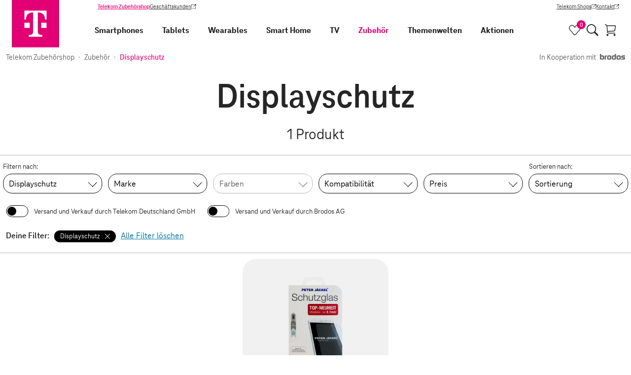

--- FILE ---
content_type: text/javascript; charset=utf-8
request_url: https://egs-cdn.telekom-dienste.de/_nuxt/client-BpBvurpc.js
body_size: 208735
content:
const __vite__mapDeps=(i,m=__vite__mapDeps,d=(m.f||(m.f=["./a-good-company-vHqSFscM.js","./asyncData-BXjgX0sr.js","./td-longtail-vue-components47-F8_H67Q1.js","./td-longtail-vue-components15-CN8CEdp3.js","./td-longtail-vue-components94-B_lIbluw.js","./td-longtail-vue-components80-69WKI1kK.js","./td-longtail-vue-components5-CN_vq5_I.js","./td-longtail-vue-components21-N70m3vxB.js","./error-parser-T1GAPHqg.js","./cdn-image-B7_-r4i6.js","./product-offer-tile-xl-container-Bc6f2YC1.js","./add-to-cart-button-container-Dd12BNYM.js","./base-BaNDk-FO.js","./add-to-cart-DBlCrHYK.js","./cart-Dv7KQnF0.js","./add-to-cart-button-container-Bekmbnn7.css","./energy-label-container-KBNNtXK4.js","./energy-label-container-BKubhU5b.css","./brand-MQkFzL9R.js","./product-offer-tile-xl-container-CbDC5TJE.css","./product-offer-tile-s-m-container-Ds6ddWUk.js","./product-offer-tile-s-m-container-C-SoWhkI.css","./page-tracking-OD67Opz1.js","./a-good-company-BOrks7-7.css","./index-CE5B9vYV.js","./single-level-breadcrumb-Cv_jmDOy.js","./breadcrumb-f2wVrhh5.js","./breadcrumb-Dx2671Ax.css","./offer-promotion-tiles-container-BSC4cKKQ.js","./offer-tile-container-CTbinMHd.js","./discount-C7a3HdKu.js","./td-longtail-vue-components88-CtjJwePF.js","./td-longtail-vue-components75-BgX0kwyj.js","./td-longtail-vue-components35-9VrlfdFz.js","./mza-logo-magenta-solid-CFYjIGBB.js","./offer-tile-container-Ce_IRjQh.css","./product-data-BsFyKVJL.js","./index-BAXFzUmA.css","./apple-iphone-17-zubehoer-CNcnR5c7.js","./offer-tiles-container-BNk9hH6z.js","./apple-iphone-17-zubehoer-BSpgpmLd.css","./index-DGCFi8Ko.js","./scroll-animation-CU8jn8Al.js","./td-longtail-vue-components60-BUtxjaCY.js","./product-data-jBZcNA-y.js","./index-nhPloF0O.css","./handyrechnung-aktion-BBjsU-MV.js","./td-longtail-vue-components22-D7wCL3yH.js","./telekom-logo-BveLyy-4.js","./telekom-logo-CyVplkNK.css","./draggable-scroller-BbrNkdUG.js","./td-longtail-vue-components46-DbL-2ljo.js","./draggable-scroller-BjW-zmdj.css","./td-longtail-vue-components12-DPIpjRMt.js","./handyrechnung-aktion-CD8bDzun.css","./infos-zum-online-kauf-CL6iDLGz.js","./infos-zum-online-kauf-Dl--rb9B.css","./kontakt-c12UL8MN.js","./tab-group-C2jaWu3A.js","./tab-group-CNOywhVq.css","./tab-group-entry-DgNESM8J.js","./text-image-DWXONl-9.js","./text-image-divl3Vpr.css","./kontakt-Xu4JuvnU.css","./index-CskcY5wV.js","./index-pzoBgSk2.css","./maintenance-CFFAHNKt.js","./maintenance-B302_xFe.css","./merkliste-BKg79xq4.js","./filter-accordion-BQKlY7kP.js","./td-longtail-vue-components17-DW0uI6gY.js","./filter-accordion-CFQ7Fc_8.css","./merkliste-htmhAI_m.css","./neujahrs-angebote-C8611vLB.js","./neujahrs-angebote-VFpp6H74.css","./newsletter-BpTRVexv.js","./newsletter-CJhndOEx.css","./panzerglass-V7aSsvEP.js","./panzerglass-BVv4Uu2v.css","./powerweeks-BgpktBR-.js","./powerweeks-CD7EX6a8.css","./preisvorteile-sichern-DOpVghwh.js","./coupon-check-D-emPHeJ.js","./rabatt-aktion-logo-kN3jLrrF.js","./delete-DocOdA49.js","./pagination-BUa-pLWZ.js","./pagination-wkONO39e.css","./coupon-check-DYsFPFoU.css","./promotion-badge-CtKRcJX1.js","./price-Ti0GhaHi.js","./promotion-badge-DPSM7Gra.css","./preisvorteile-sichern-sUF7RpOh.css","./index-Dy10hNmm.js","./plus-icon-opener-EGYLTyan.js","./plus-icon-opener-CxlsQ7EW.css","./image-gallery-container-a9irJhjM.js","./image-gallery-container-BTYI-QKR.css","./product-data-CzjSLEwa.js","./index-D5uHUkBn.css","./sicherheit-und-einbruchschutz-CcBJQmTU.js","./sicherheit-und-einbruchschutz-V0lFHPhY.css","./smart-home-entdecken-CxgYzrFv.js","./smart-home-entdecken-D9UdSaIb.css","./smart-starter-sets-DX0diaSA.js","./smart-starter-sets-CLRCrWUY.css","./smarte-gemuetlichkeit-BP8S5_fE.js","./smarte-gemuetlichkeit-D_sz-AW6.css","./soundcore-CQEETpKK.js","./td-longtail-vue-components43-OTQHdf1H.js","./soundcore-Dh8KcMkN.css","./stabiles-internet-CduYKwgM.js","./stabiles-internet-CPAvcR4F.css","./themenwelten-PpaaY_S_.js","./recommended-products-3_DOvkjx.js","./recommended-products-BX1AXtbL.css","./themenwelten-BzVQfbUQ.css","./weihnachtsangebote-Dcuss1FL.js","./weihnachtsangebote-DzyIIM0F.css","./xiaomi-SdfiPsvf.js","./td-longtail-vue-components25-G_suS_Dm.js","./xiaomi--bib4MvP.css","./xiaomi-smartphones-BW-bmxKZ.js","./xiaomi-smartphones-DdQQvdJj.css","./xiaomi-zubehoer-CR69M3AV.js","./xiaomi-zubehoer-DF6Cga6x.css","./zahlung-per-handyrechnung-DTKCDEPY.js","./zahlung-per-handyrechnung-fse9WxHb.css","./lieferstatus-und-retoure-vHSpofh2.js","./lieferstatus-und-retoure-C_XI21MZ.css","./bestaetigung-CdVR7To6.js","./order-CY9bQkXO.js","./route-cart-state-CrqyVDdE.js","./order-items-BJwFbt4k.js","./providers-CuUOq6B0.js","./order-items-B2iuxcri.css","./bestaetigung-DeKiUP7F.css","./brodos-zahlungsverifizierung-B-__NFsm.js","./zahlungsverifizierung-content-zL5HKwlG.js","./zahlungsverifizierung-content-B0JXXYCE.css","./fehler-C3ELDCxK.js","./circle-close-type-standard-DbR__jnw.js","./fehler-CyxUPSoK.css","./telekom-bestaetigung-DEBOHsVs.js","./order-steps-BE43EEuK.js","./check-f-FakcO5.js","./order-steps-K6Vf4mzh.css","./payment-process-overview-C7wi979v.js","./payment-process-overview-BAUKiKjw.css","./telekom-bestaetigung-bFs9yZES.css","./telekom-bezahlung-information-Dg7Z1V1M.js","./telekom-bezahlung-information-BTJhARQS.css","./telekom-zahlungsverifizierung-CG7nwJI1.js","./warenkorb-DghaxiDS.js","./order-table-BrK-9Bxk.js","./brodos-info-modal-CDuZX3i0.js","./brodos-info-modal-F0IkxTat.css","./financing-calculator-CFqpgstG.js","./financing-calculator-DUxL1Ycy.css","./order-table-BwNVyfVx.css","./paypal-express-checkout-button-BHx1gGbq.js","./warenkorb-Bw9IBo5o.css","./zahlungsverifizierung-CbmW9ZTM.js","./zusammenfassung-C8NVH0vT.js","./payment-types-Dti3emR8.js","./zusammenfassung-Dl_DI9qS.css","./agb-brodos-C81B-OET.js","./sitemap-rEq3lntj.js","./sitemap-ZzfsPjnU.css","./ueber-brodos-kSFpi8ll.js","./ueber-brodos-BuGrTinp.css","./ueber-qivicon-CDZKtSgA.js","./persoenliche-daten-C4AJUJuW.js","./form-error-list-DyviV4_h.js","./form-error-list-T3R1D1F_.css","./persoenliche-daten-DZgmb5QX.css","./zahlungsart-BeZzTEXW.js","./zahlungsart-BDaO-Ow6.css","./index-5b6EuDdG.js","./square-badge-sKVCz_aI.js","./template-DxkEdqtM.js","./square-badge-C9j4e10O.css","./index-HkT8WtNc.css","./product-details-C79x70qG.js","./page-index-helper-B1rBEo-6.js","./product-details-DUAvLepJ.css","./shop-list-DUpV2o4Y.js","./shop-list-q20g6zsg.css","./product-not-available-GOP0twrU.js","./product-not-available-BXYKAjQV.css","./navigation-item-lGfgTasw.js","./navigation-item-DGG58IUY.css","./default-popup-content-KNtJTiYN.js","./default-popup-content-CjPesMsI.css","./status-toolbar-wrapper-CONBiCJq.js","./status-toolbar-wrapper-9htfRMrr.css"])))=>i.map(i=>d[i]);
(function(){try{var e=typeof window<"u"?window:typeof global<"u"?global:typeof globalThis<"u"?globalThis:typeof self<"u"?self:{},t=new e.Error().stack;t&&(e._sentryDebugIds=e._sentryDebugIds||{},e._sentryDebugIds[t]="b43567be-a746-4f72-8227-401b5190b5ba",e._sentryDebugIdIdentifier="sentry-dbid-b43567be-a746-4f72-8227-401b5190b5ba")}catch{}})();var IE={};/*!
 * Vue.js v2.7.16
 * (c) 2014-2023 Evan You
 * Released under the MIT License.
 */var tr=Object.freeze({}),be=Array.isArray;function le(e){return e==null}function L(e){return e!=null}function bt(e){return e===!0}function RE(e){return e===!1}function fl(e){return typeof e=="string"||typeof e=="number"||typeof e=="symbol"||typeof e=="boolean"}function Xe(e){return typeof e=="function"}function Tn(e){return e!==null&&typeof e=="object"}var Kg=Object.prototype.toString;function qn(e){return Kg.call(e)==="[object Object]"}function ME(e){return Kg.call(e)==="[object RegExp]"}function t4(e){var t=parseFloat(String(e));return t>=0&&Math.floor(t)===t&&isFinite(e)}function C0(e){return L(e)&&typeof e.then=="function"&&typeof e.catch=="function"}function LE(e){return e==null?"":Array.isArray(e)||qn(e)&&e.toString===Kg?JSON.stringify(e,DE,2):String(e)}function DE(e,t){return t&&t.__v_isRef?t.value:t}function Bu(e){var t=parseFloat(e);return isNaN(t)?e:t}function ei(e,t){for(var n=Object.create(null),r=e.split(","),i=0;i<r.length;i++)n[r[i]]=!0;return t?function(o){return n[o.toLowerCase()]}:function(o){return n[o]}}ei("slot,component",!0);var NE=ei("key,ref,slot,slot-scope,is");function Xo(e,t){var n=e.length;if(n){if(t===e[n-1]){e.length=n-1;return}var r=e.indexOf(t);if(r>-1)return e.splice(r,1)}}var FE=Object.prototype.hasOwnProperty;function Wn(e,t){return FE.call(e,t)}function ea(e){var t=Object.create(null);return function(r){var i=t[r];return i||(t[r]=e(r))}}var BE=/-(\w)/g,Ms=ea(function(e){return e.replace(BE,function(t,n){return n?n.toUpperCase():""})}),jE=ea(function(e){return e.charAt(0).toUpperCase()+e.slice(1)}),zE=/\B([A-Z])/g,dl=ea(function(e){return e.replace(zE,"-$1").toLowerCase()});function HE(e,t){function n(r){var i=arguments.length;return i?i>1?e.apply(t,arguments):e.call(t,r):e.call(t)}return n._length=e.length,n}function UE(e,t){return e.bind(t)}var n4=Function.prototype.bind?UE:HE;function P0(e,t){t=t||0;for(var n=e.length-t,r=new Array(n);n--;)r[n]=e[n+t];return r}function it(e,t){for(var n in t)e[n]=t[n];return e}function r4(e){for(var t={},n=0;n<e.length;n++)e[n]&&it(t,e[n]);return t}function pt(e,t,n){}var Ml=function(e,t,n){return!1},i4=function(e){return e};function Ls(e,t){if(e===t)return!0;var n=Tn(e),r=Tn(t);if(n&&r)try{var i=Array.isArray(e),o=Array.isArray(t);if(i&&o)return e.length===t.length&&e.every(function(c,u){return Ls(c,t[u])});if(e instanceof Date&&t instanceof Date)return e.getTime()===t.getTime();if(!i&&!o){var s=Object.keys(e),a=Object.keys(t);return s.length===a.length&&s.every(function(c){return Ls(e[c],t[c])})}else return!1}catch{return!1}else return!n&&!r?String(e)===String(t):!1}function o4(e,t){for(var n=0;n<e.length;n++)if(Ls(e[n],t))return n;return-1}function yd(e){var t=!1;return function(){t||(t=!0,e.apply(this,arguments))}}function O0(e,t){return e===t?e===0&&1/e!==1/t:e===e||t===t}var gv="data-server-rendered",$p=["component","directive","filter"],s4=["beforeCreate","created","beforeMount","mounted","beforeUpdate","updated","beforeDestroy","destroyed","activated","deactivated","errorCaptured","serverPrefetch","renderTracked","renderTriggered"],Ir={optionMergeStrategies:Object.create(null),silent:!1,productionTip:!1,devtools:!1,performance:!1,errorHandler:null,warnHandler:null,ignoredElements:[],keyCodes:Object.create(null),isReservedTag:Ml,isReservedAttr:Ml,isUnknownElement:Ml,getTagNamespace:pt,parsePlatformTagName:i4,mustUseProp:Ml,async:!0,_lifecycleHooks:s4},WE=/a-zA-Z\u00B7\u00C0-\u00D6\u00D8-\u00F6\u00F8-\u037D\u037F-\u1FFF\u200C-\u200D\u203F-\u2040\u2070-\u218F\u2C00-\u2FEF\u3001-\uD7FF\uF900-\uFDCF\uFDF0-\uFFFD/;function a4(e){var t=(e+"").charCodeAt(0);return t===36||t===95}function Nt(e,t,n,r){Object.defineProperty(e,t,{value:n,enumerable:!1,writable:!0,configurable:!0})}var qE=new RegExp("[^".concat(WE.source,".$_\\d]"));function GE(e){if(!qE.test(e)){var t=e.split(".");return function(n){for(var r=0;r<t.length;r++){if(!n)return;n=n[t[r]]}return n}}}var VE="__proto__"in{},ar=typeof window<"u",Dr=ar&&window.navigator.userAgent.toLowerCase(),gc=Dr&&/msie|trident/.test(Dr),_c=Dr&&Dr.indexOf("msie 9.0")>0,c4=Dr&&Dr.indexOf("edge/")>0;Dr&&Dr.indexOf("android")>0;var YE=Dr&&/iphone|ipad|ipod|ios/.test(Dr),_v=Dr&&Dr.match(/firefox\/(\d+)/),k0={}.watch,u4=!1;if(ar)try{var vv={};Object.defineProperty(vv,"passive",{get:function(){u4=!0}}),window.addEventListener("test-passive",null,vv)}catch{}var Ll,Ko=function(){return Ll===void 0&&(!ar&&typeof global<"u"?Ll=global.process&&IE.VUE_ENV==="server":Ll=!1),Ll},bd=ar&&window.__VUE_DEVTOOLS_GLOBAL_HOOK__;function Fa(e){return typeof e=="function"&&/native code/.test(e.toString())}var pl=typeof Symbol<"u"&&Fa(Symbol)&&typeof Reflect<"u"&&Fa(Reflect.ownKeys),ju;typeof Set<"u"&&Fa(Set)?ju=Set:ju=(function(){function e(){this.set=Object.create(null)}return e.prototype.has=function(t){return this.set[t]===!0},e.prototype.add=function(t){this.set[t]=!0},e.prototype.clear=function(){this.set=Object.create(null)},e})();var tn=null;function to(){return tn&&{proxy:tn}}function No(e){e===void 0&&(e=null),e||tn&&tn._scope.off(),tn=e,e&&e._scope.on()}var Sr=(function(){function e(t,n,r,i,o,s,a,c){this.tag=t,this.data=n,this.children=r,this.text=i,this.elm=o,this.ns=void 0,this.context=s,this.fnContext=void 0,this.fnOptions=void 0,this.fnScopeId=void 0,this.key=n&&n.key,this.componentOptions=a,this.componentInstance=void 0,this.parent=void 0,this.raw=!1,this.isStatic=!1,this.isRootInsert=!0,this.isComment=!1,this.isCloned=!1,this.isOnce=!1,this.asyncFactory=c,this.asyncMeta=void 0,this.isAsyncPlaceholder=!1}return Object.defineProperty(e.prototype,"child",{get:function(){return this.componentInstance},enumerable:!1,configurable:!0}),e})(),gs=function(e){e===void 0&&(e="");var t=new Sr;return t.text=e,t.isComment=!0,t};function Ta(e){return new Sr(void 0,void 0,void 0,String(e))}function A0(e){var t=new Sr(e.tag,e.data,e.children&&e.children.slice(),e.text,e.elm,e.context,e.componentOptions,e.asyncFactory);return t.ns=e.ns,t.isStatic=e.isStatic,t.key=e.key,t.isComment=e.isComment,t.fnContext=e.fnContext,t.fnOptions=e.fnOptions,t.fnScopeId=e.fnScopeId,t.asyncMeta=e.asyncMeta,t.isCloned=!0,t}var XE=0,If=[],KE=function(){for(var e=0;e<If.length;e++){var t=If[e];t.subs=t.subs.filter(function(n){return n}),t._pending=!1}If.length=0},Gi=(function(){function e(){this._pending=!1,this.id=XE++,this.subs=[]}return e.prototype.addSub=function(t){this.subs.push(t)},e.prototype.removeSub=function(t){this.subs[this.subs.indexOf(t)]=null,this._pending||(this._pending=!0,If.push(this))},e.prototype.depend=function(t){e.target&&e.target.addDep(this)},e.prototype.notify=function(t){for(var n=this.subs.filter(function(s){return s}),r=0,i=n.length;r<i;r++){var o=n[r];o.update()}},e})();Gi.target=null;var Rf=[];function vc(e){Rf.push(e),Gi.target=e}function yc(){Rf.pop(),Gi.target=Rf[Rf.length-1]}var l4=Array.prototype,Sd=Object.create(l4),JE=["push","pop","shift","unshift","splice","sort","reverse"];JE.forEach(function(e){var t=l4[e];Nt(Sd,e,function(){for(var r=[],i=0;i<arguments.length;i++)r[i]=arguments[i];var o=t.apply(this,r),s=this.__ob__,a;switch(e){case"push":case"unshift":a=r;break;case"splice":a=r.slice(2);break}return a&&s.observeArray(a),s.dep.notify(),o})});var yv=Object.getOwnPropertyNames(Sd),f4={},Jg=!0;function Fo(e){Jg=e}var ZE={notify:pt,depend:pt,addSub:pt,removeSub:pt},bv=(function(){function e(t,n,r){if(n===void 0&&(n=!1),r===void 0&&(r=!1),this.value=t,this.shallow=n,this.mock=r,this.dep=r?ZE:new Gi,this.vmCount=0,Nt(t,"__ob__",this),be(t)){if(!r)if(VE)t.__proto__=Sd;else for(var i=0,o=yv.length;i<o;i++){var s=yv[i];Nt(t,s,Sd[s])}n||this.observeArray(t)}else for(var a=Object.keys(t),i=0;i<a.length;i++){var s=a[i];Bo(t,s,f4,void 0,n,r)}}return e.prototype.observeArray=function(t){for(var n=0,r=t.length;n<r;n++)Vi(t[n],!1,this.mock)},e})();function Vi(e,t,n){if(e&&Wn(e,"__ob__")&&e.__ob__ instanceof bv)return e.__ob__;if(Jg&&(n||!Ko())&&(be(e)||qn(e))&&Object.isExtensible(e)&&!e.__v_skip&&!Ft(e)&&!(e instanceof Sr))return new bv(e,t,n)}function Bo(e,t,n,r,i,o,s){s===void 0&&(s=!1);var a=new Gi,c=Object.getOwnPropertyDescriptor(e,t);if(!(c&&c.configurable===!1)){var u=c&&c.get,l=c&&c.set;(!u||l)&&(n===f4||arguments.length===2)&&(n=e[t]);var f=i?n&&n.__ob__:Vi(n,!1,o);return Object.defineProperty(e,t,{enumerable:!0,configurable:!0,get:function(){var p=u?u.call(e):n;return Gi.target&&(a.depend(),f&&(f.dep.depend(),be(p)&&p4(p))),Ft(p)&&!i?p.value:p},set:function(p){var h=u?u.call(e):n;if(O0(h,p)){if(l)l.call(e,p);else{if(u)return;if(!i&&Ft(h)&&!Ft(p)){h.value=p;return}else n=p}f=i?p&&p.__ob__:Vi(p,!1,o),a.notify()}}}),a}}function go(e,t,n){if(!hl(e)){var r=e.__ob__;return be(e)&&t4(t)?(e.length=Math.max(e.length,t),e.splice(t,1,n),r&&!r.shallow&&r.mock&&Vi(n,!1,!0),n):t in e&&!(t in Object.prototype)?(e[t]=n,n):e._isVue||r&&r.vmCount?n:r?(Bo(r.value,t,n,void 0,r.shallow,r.mock),r.dep.notify(),n):(e[t]=n,n)}}function d4(e,t){if(be(e)&&t4(t)){e.splice(t,1);return}var n=e.__ob__;e._isVue||n&&n.vmCount||hl(e)||Wn(e,t)&&(delete e[t],n&&n.dep.notify())}function p4(e){for(var t=void 0,n=0,r=e.length;n<r;n++)t=e[n],t&&t.__ob__&&t.__ob__.dep.depend(),be(t)&&p4(t)}function bc(e){return h4(e,!1),e}function Zg(e){return h4(e,!0),Nt(e,"__v_isShallow",!0),e}function h4(e,t){hl(e)||Vi(e,t,Ko())}function Ba(e){return hl(e)?Ba(e.__v_raw):!!(e&&e.__ob__)}function I0(e){return!!(e&&e.__v_isShallow)}function hl(e){return!!(e&&e.__v_isReadonly)}function zu(e){var t=e&&e.__v_raw;return t?zu(t):e}function Qa(e){return Object.isExtensible(e)&&Nt(e,"__v_skip",!0),e}var Cp="__v_isRef";function Ft(e){return!!(e&&e.__v_isRef===!0)}function se(e){return m4(e,!1)}function Ene(e){return m4(e,!0)}function m4(e,t){if(Ft(e))return e;var n={};return Nt(n,Cp,!0),Nt(n,"__v_isShallow",t),Nt(n,"dep",Bo(n,"value",e,null,t,Ko())),n}function Qg(e){return Ft(e)?e.value:e}function R0(e,t,n){Object.defineProperty(e,n,{enumerable:!0,configurable:!0,get:function(){var r=t[n];if(Ft(r))return r.value;var i=r&&r.__ob__;return i&&i.dep.depend(),r},set:function(r){var i=t[n];Ft(i)&&!Ft(r)?i.value=r:t[n]=r}})}function g4(e){var t=be(e)?new Array(e.length):{};for(var n in e)t[n]=QE(e,n);return t}function QE(e,t,n){var r=e[t];if(Ft(r))return r;var i={get value(){var o=e[t];return o===void 0?n:o},set value(o){e[t]=o}};return Nt(i,Cp,!0),i}var e$="__v_rawToReadonly";function _4(e){return t$(e)}function t$(e,t){if(!qn(e)||hl(e))return e;var n=e$,r=e[n];if(r)return r;var i=Object.create(Object.getPrototypeOf(e));Nt(e,n,i),Nt(i,"__v_isReadonly",!0),Nt(i,"__v_raw",e),Ft(e)&&Nt(i,Cp,!0),I0(e)&&Nt(i,"__v_isShallow",!0);for(var o=Object.keys(e),s=0;s<o.length;s++)n$(i,e,o[s]);return i}function n$(e,t,n,r){Object.defineProperty(e,n,{enumerable:!0,configurable:!0,get:function(){var i=t[n];return qn(i)?_4(i):i},set:function(){}})}function G(e,t){var n,r,i=Xe(e);i?(n=e,r=pt):(n=e.get,r=e.set);var o=Ko()?null:new _l(tn,n,pt,{lazy:!0}),s={effect:o,get value(){return o?(o.dirty&&o.evaluate(),Gi.target&&o.depend(),o.value):n()},set value(a){r(a)}};return Nt(s,Cp,!0),Nt(s,"__v_isReadonly",i),s}var Pp="watcher",Sv="".concat(Pp," callback"),wv="".concat(Pp," getter"),r$="".concat(Pp," cleanup");function i$(e,t){return e_(e,null,t)}function o$(e,t){return e_(e,null,{flush:"post"})}var xv={};function Gn(e,t,n){return e_(e,t,n)}function e_(e,t,n){var r=n===void 0?tr:n,i=r.immediate,o=r.deep,s=r.flush,a=s===void 0?"pre":s;r.onTrack,r.onTrigger;var c=tn,u=function(_,S,y){y===void 0&&(y=null);var b=Yi(_,null,y,c,S);return o&&b&&b.__ob__&&b.__ob__.dep.depend(),b},l,f=!1,d=!1;if(Ft(e)?(l=function(){return e.value},f=I0(e)):Ba(e)?(l=function(){return e.__ob__.dep.depend(),e},o=!0):be(e)?(d=!0,f=e.some(function(_){return Ba(_)||I0(_)}),l=function(){return e.map(function(_){if(Ft(_))return _.value;if(Ba(_))return _.__ob__.dep.depend(),ec(_);if(Xe(_))return u(_,wv)})}):Xe(e)?t?l=function(){return u(e,wv)}:l=function(){if(!(c&&c._isDestroyed))return h&&h(),u(e,Pp,[m])}:l=pt,t&&o){var p=l;l=function(){return ec(p())}}var h,m=function(_){h=g.onStop=function(){u(_,r$)}};if(Ko())return m=pt,t?i&&u(t,Sv,[l(),d?[]:void 0,m]):l(),pt;var g=new _l(tn,l,pt,{lazy:!0});g.noRecurse=!t;var v=d?[]:xv;return g.run=function(){if(g.active)if(t){var _=g.get();(o||f||(d?_.some(function(S,y){return O0(S,v[y])}):O0(_,v)))&&(h&&h(),u(t,Sv,[_,v===xv?void 0:v,m]),v=_)}else g.get()},a==="sync"?g.update=g.run:a==="post"?(g.post=!0,g.update=function(){return j0(g)}):g.update=function(){if(c&&c===tn&&!c._isMounted){var _=c._preWatchers||(c._preWatchers=[]);_.indexOf(g)<0&&_.push(g)}else j0(g)},t?i?g.run():v=g.get():a==="post"&&c?c.$once("hook:mounted",function(){return g.get()}):g.get(),function(){g.teardown()}}var vn,v4=(function(){function e(t){t===void 0&&(t=!1),this.detached=t,this.active=!0,this.effects=[],this.cleanups=[],this.parent=vn,!t&&vn&&(this.index=(vn.scopes||(vn.scopes=[])).push(this)-1)}return e.prototype.run=function(t){if(this.active){var n=vn;try{return vn=this,t()}finally{vn=n}}},e.prototype.on=function(){vn=this},e.prototype.off=function(){vn=this.parent},e.prototype.stop=function(t){if(this.active){var n=void 0,r=void 0;for(n=0,r=this.effects.length;n<r;n++)this.effects[n].teardown();for(n=0,r=this.cleanups.length;n<r;n++)this.cleanups[n]();if(this.scopes)for(n=0,r=this.scopes.length;n<r;n++)this.scopes[n].stop(!0);if(!this.detached&&this.parent&&!t){var i=this.parent.scopes.pop();i&&i!==this&&(this.parent.scopes[this.index]=i,i.index=this.index)}this.parent=void 0,this.active=!1}},e})();function t_(e){return new v4(e)}function s$(e,t){t===void 0&&(t=vn),t&&t.active&&t.effects.push(e)}function y4(){return vn}function a$(e){vn&&vn.cleanups.push(e)}function $ne(e,t){tn&&(b4(tn)[e]=t)}function b4(e){var t=e._provided,n=e.$parent&&e.$parent._provided;return n===t?e._provided=Object.create(n):t}function S4(e,t,n){n===void 0&&(n=!1);var r=tn;if(r){var i=r.$parent&&r.$parent._provided;if(i&&e in i)return i[e];if(arguments.length>1)return n&&Xe(t)?t.call(r):t}}var Tv=ea(function(e){var t=e.charAt(0)==="&";e=t?e.slice(1):e;var n=e.charAt(0)==="~";e=n?e.slice(1):e;var r=e.charAt(0)==="!";return e=r?e.slice(1):e,{name:e,once:n,capture:r,passive:t}});function M0(e,t){function n(){var r=n.fns;if(be(r))for(var i=r.slice(),o=0;o<i.length;o++)Yi(i[o],null,arguments,t,"v-on handler");else return Yi(r,null,arguments,t,"v-on handler")}return n.fns=e,n}function w4(e,t,n,r,i,o){var s,a,c,u;for(s in e)a=e[s],c=t[s],u=Tv(s),le(a)||(le(c)?(le(a.fns)&&(a=e[s]=M0(a,o)),bt(u.once)&&(a=e[s]=i(u.name,a,u.capture)),n(u.name,a,u.capture,u.passive,u.params)):a!==c&&(c.fns=a,e[s]=c));for(s in t)le(e[s])&&(u=Tv(s),r(u.name,t[s],u.capture))}function _o(e,t,n){e instanceof Sr&&(e=e.data.hook||(e.data.hook={}));var r,i=e[t];function o(){n.apply(this,arguments),Xo(r.fns,o)}le(i)?r=M0([o]):L(i.fns)&&bt(i.merged)?(r=i,r.fns.push(o)):r=M0([i,o]),r.merged=!0,e[t]=r}function c$(e,t,n){var r=t.options.props;if(!le(r)){var i={},o=e.attrs,s=e.props;if(L(o)||L(s))for(var a in r){var c=dl(a);Ev(i,s,a,c,!0)||Ev(i,o,a,c,!1)}return i}}function Ev(e,t,n,r,i){if(L(t)){if(Wn(t,n))return e[n]=t[n],i||delete t[n],!0;if(Wn(t,r))return e[n]=t[r],i||delete t[r],!0}return!1}function u$(e){for(var t=0;t<e.length;t++)if(be(e[t]))return Array.prototype.concat.apply([],e);return e}function n_(e){return fl(e)?[Ta(e)]:be(e)?x4(e):void 0}function Mc(e){return L(e)&&L(e.text)&&RE(e.isComment)}function x4(e,t){var n=[],r,i,o,s;for(r=0;r<e.length;r++)i=e[r],!(le(i)||typeof i=="boolean")&&(o=n.length-1,s=n[o],be(i)?i.length>0&&(i=x4(i,"".concat(t||"","_").concat(r)),Mc(i[0])&&Mc(s)&&(n[o]=Ta(s.text+i[0].text),i.shift()),n.push.apply(n,i)):fl(i)?Mc(s)?n[o]=Ta(s.text+i):i!==""&&n.push(Ta(i)):Mc(i)&&Mc(s)?n[o]=Ta(s.text+i.text):(bt(e._isVList)&&L(i.tag)&&le(i.key)&&L(t)&&(i.key="__vlist".concat(t,"_").concat(r,"__")),n.push(i)));return n}function l$(e,t){var n=null,r,i,o,s;if(be(e)||typeof e=="string")for(n=new Array(e.length),r=0,i=e.length;r<i;r++)n[r]=t(e[r],r);else if(typeof e=="number")for(n=new Array(e),r=0;r<e;r++)n[r]=t(r+1,r);else if(Tn(e))if(pl&&e[Symbol.iterator]){n=[];for(var a=e[Symbol.iterator](),c=a.next();!c.done;)n.push(t(c.value,n.length)),c=a.next()}else for(o=Object.keys(e),n=new Array(o.length),r=0,i=o.length;r<i;r++)s=o[r],n[r]=t(e[s],s,r);return L(n)||(n=[]),n._isVList=!0,n}function f$(e,t,n,r){var i=this.$scopedSlots[e],o;i?(n=n||{},r&&(n=it(it({},r),n)),o=i(n)||(Xe(t)?t():t)):o=this.$slots[e]||(Xe(t)?t():t);var s=n&&n.slot;return s?this.$createElement("template",{slot:s},o):o}function d$(e){return $d(this.$options,"filters",e)||i4}function $v(e,t){return be(e)?e.indexOf(t)===-1:e!==t}function p$(e,t,n,r,i){var o=Ir.keyCodes[t]||n;return i&&r&&!Ir.keyCodes[t]?$v(i,r):o?$v(o,e):r?dl(r)!==t:e===void 0}function h$(e,t,n,r,i){if(n&&Tn(n)){be(n)&&(n=r4(n));var o=void 0,s=function(c){if(c==="class"||c==="style"||NE(c))o=e;else{var u=e.attrs&&e.attrs.type;o=r||Ir.mustUseProp(t,u,c)?e.domProps||(e.domProps={}):e.attrs||(e.attrs={})}var l=Ms(c),f=dl(c);if(!(l in o)&&!(f in o)&&(o[c]=n[c],i)){var d=e.on||(e.on={});d["update:".concat(c)]=function(p){n[c]=p}}};for(var a in n)s(a)}return e}function m$(e,t){var n=this._staticTrees||(this._staticTrees=[]),r=n[e];return r&&!t||(r=n[e]=this.$options.staticRenderFns[e].call(this._renderProxy,this._c,this),T4(r,"__static__".concat(e),!1)),r}function g$(e,t,n){return T4(e,"__once__".concat(t).concat(n?"_".concat(n):""),!0),e}function T4(e,t,n){if(be(e))for(var r=0;r<e.length;r++)e[r]&&typeof e[r]!="string"&&Cv(e[r],"".concat(t,"_").concat(r),n);else Cv(e,t,n)}function Cv(e,t,n){e.isStatic=!0,e.key=t,e.isOnce=n}function _$(e,t){if(t&&qn(t)){var n=e.on=e.on?it({},e.on):{};for(var r in t){var i=n[r],o=t[r];n[r]=i?[].concat(i,o):o}}return e}function E4(e,t,n,r){t=t||{$stable:!n};for(var i=0;i<e.length;i++){var o=e[i];be(o)?E4(o,t,n):o&&(o.proxy&&(o.fn.proxy=!0),t[o.key]=o.fn)}return r&&(t.$key=r),t}function v$(e,t){for(var n=0;n<t.length;n+=2){var r=t[n];typeof r=="string"&&r&&(e[t[n]]=t[n+1])}return e}function y$(e,t){return typeof e=="string"?t+e:e}function $4(e){e._o=g$,e._n=Bu,e._s=LE,e._l=l$,e._t=f$,e._q=Ls,e._i=o4,e._m=m$,e._f=d$,e._k=p$,e._b=h$,e._v=Ta,e._e=gs,e._u=E4,e._g=_$,e._d=v$,e._p=y$}function r_(e,t){if(!e||!e.length)return{};for(var n={},r=0,i=e.length;r<i;r++){var o=e[r],s=o.data;if(s&&s.attrs&&s.attrs.slot&&delete s.attrs.slot,(o.context===t||o.fnContext===t)&&s&&s.slot!=null){var a=s.slot,c=n[a]||(n[a]=[]);o.tag==="template"?c.push.apply(c,o.children||[]):c.push(o)}else(n.default||(n.default=[])).push(o)}for(var u in n)n[u].every(b$)&&delete n[u];return n}function b$(e){return e.isComment&&!e.asyncFactory||e.text===" "}function Hu(e){return e.isComment&&e.asyncFactory}function uu(e,t,n,r){var i,o=Object.keys(n).length>0,s=t?!!t.$stable:!o,a=t&&t.$key;if(!t)i={};else{if(t._normalized)return t._normalized;if(s&&r&&r!==tr&&a===r.$key&&!o&&!r.$hasNormal)return r;i={};for(var c in t)t[c]&&c[0]!=="$"&&(i[c]=S$(e,n,c,t[c]))}for(var u in n)u in i||(i[u]=w$(n,u));return t&&Object.isExtensible(t)&&(t._normalized=i),Nt(i,"$stable",s),Nt(i,"$key",a),Nt(i,"$hasNormal",o),i}function S$(e,t,n,r){var i=function(){var o=tn;No(e);var s=arguments.length?r.apply(null,arguments):r({});s=s&&typeof s=="object"&&!be(s)?[s]:n_(s);var a=s&&s[0];return No(o),s&&(!a||s.length===1&&a.isComment&&!Hu(a))?void 0:s};return r.proxy&&Object.defineProperty(t,n,{get:i,enumerable:!0,configurable:!0}),i}function w$(e,t){return function(){return e[t]}}function x$(e){var t=e.$options,n=t.setup;if(n){var r=e._setupContext=C4(e);No(e),vc();var i=Yi(n,null,[e._props||Zg({}),r],e,"setup");if(yc(),No(),Xe(i))t.render=i;else if(Tn(i))if(e._setupState=i,i.__sfc){var s=e._setupProxy={};for(var o in i)o!=="__sfc"&&R0(s,i,o)}else for(var o in i)a4(o)||R0(e,i,o)}}function C4(e){return{get attrs(){if(!e._attrsProxy){var t=e._attrsProxy={};Nt(t,"_v_attr_proxy",!0),wd(t,e.$attrs,tr,e,"$attrs")}return e._attrsProxy},get listeners(){if(!e._listenersProxy){var t=e._listenersProxy={};wd(t,e.$listeners,tr,e,"$listeners")}return e._listenersProxy},get slots(){return E$(e)},emit:n4(e.$emit,e),expose:function(t){t&&Object.keys(t).forEach(function(n){return R0(e,t,n)})}}}function wd(e,t,n,r,i){var o=!1;for(var s in t)s in e?t[s]!==n[s]&&(o=!0):(o=!0,T$(e,s,r,i));for(var s in e)s in t||(o=!0,delete e[s]);return o}function T$(e,t,n,r){Object.defineProperty(e,t,{enumerable:!0,configurable:!0,get:function(){return n[r][t]}})}function E$(e){return e._slotsProxy||P4(e._slotsProxy={},e.$scopedSlots),e._slotsProxy}function P4(e,t){for(var n in t)e[n]=t[n];for(var n in e)n in t||delete e[n]}function $$(){return C$().slots}function C$(){var e=tn;return e._setupContext||(e._setupContext=C4(e))}function P$(e){e._vnode=null,e._staticTrees=null;var t=e.$options,n=e.$vnode=t._parentVnode,r=n&&n.context;e.$slots=r_(t._renderChildren,r),e.$scopedSlots=n?uu(e.$parent,n.data.scopedSlots,e.$slots):tr,e._c=function(o,s,a,c){return xd(e,o,s,a,c,!1)},e.$createElement=function(o,s,a,c){return xd(e,o,s,a,c,!0)};var i=n&&n.data;Bo(e,"$attrs",i&&i.attrs||tr,null,!0),Bo(e,"$listeners",t._parentListeners||tr,null,!0)}var Mf=null;function O$(e){$4(e.prototype),e.prototype.$nextTick=function(t){return ml(t,this)},e.prototype._render=function(){var t=this,n=t.$options,r=n.render,i=n._parentVnode;i&&t._isMounted&&(t.$scopedSlots=uu(t.$parent,i.data.scopedSlots,t.$slots,t.$scopedSlots),t._slotsProxy&&P4(t._slotsProxy,t.$scopedSlots)),t.$vnode=i;var o=tn,s=Mf,a;try{No(t),Mf=t,a=r.call(t._renderProxy,t.$createElement)}catch(c){Ds(c,t,"render"),a=t._vnode}finally{Mf=s,No(o)}return be(a)&&a.length===1&&(a=a[0]),a instanceof Sr||(a=gs()),a.parent=i,a}}function lh(e,t){return(e.__esModule||pl&&e[Symbol.toStringTag]==="Module")&&(e=e.default),Tn(e)?t.extend(e):e}function k$(e,t,n,r,i){var o=gs();return o.asyncFactory=e,o.asyncMeta={data:t,context:n,children:r,tag:i},o}function A$(e,t){if(bt(e.error)&&L(e.errorComp))return e.errorComp;if(L(e.resolved))return e.resolved;var n=Mf;if(n&&L(e.owners)&&e.owners.indexOf(n)===-1&&e.owners.push(n),bt(e.loading)&&L(e.loadingComp))return e.loadingComp;if(n&&!L(e.owners)){var r=e.owners=[n],i=!0,o=null,s=null;n.$on("hook:destroyed",function(){return Xo(r,n)});var a=function(f){for(var d=0,p=r.length;d<p;d++)r[d].$forceUpdate();f&&(r.length=0,o!==null&&(clearTimeout(o),o=null),s!==null&&(clearTimeout(s),s=null))},c=yd(function(f){e.resolved=lh(f,t),i?r.length=0:a(!0)}),u=yd(function(f){L(e.errorComp)&&(e.error=!0,a(!0))}),l=e(c,u);return Tn(l)&&(C0(l)?le(e.resolved)&&l.then(c,u):C0(l.component)&&(l.component.then(c,u),L(l.error)&&(e.errorComp=lh(l.error,t)),L(l.loading)&&(e.loadingComp=lh(l.loading,t),l.delay===0?e.loading=!0:o=setTimeout(function(){o=null,le(e.resolved)&&le(e.error)&&(e.loading=!0,a(!1))},l.delay||200)),L(l.timeout)&&(s=setTimeout(function(){s=null,le(e.resolved)&&u(null)},l.timeout)))),i=!1,e.loading?e.loadingComp:e.resolved}}function O4(e){if(be(e))for(var t=0;t<e.length;t++){var n=e[t];if(L(n)&&(L(n.componentOptions)||Hu(n)))return n}}var I$=1,k4=2;function xd(e,t,n,r,i,o){return(be(n)||fl(n))&&(i=r,r=n,n=void 0),bt(o)&&(i=k4),R$(e,t,n,r,i)}function R$(e,t,n,r,i){if(L(n)&&L(n.__ob__)||(L(n)&&L(n.is)&&(t=n.is),!t))return gs();be(r)&&Xe(r[0])&&(n=n||{},n.scopedSlots={default:r[0]},r.length=0),i===k4?r=n_(r):i===I$&&(r=u$(r));var o,s;if(typeof t=="string"){var a=void 0;s=e.$vnode&&e.$vnode.ns||Ir.getTagNamespace(t),Ir.isReservedTag(t)?o=new Sr(Ir.parsePlatformTagName(t),n,r,void 0,void 0,e):(!n||!n.pre)&&L(a=$d(e.$options,"components",t))?o=Lv(a,n,e,r,t):o=new Sr(t,n,r,void 0,void 0,e)}else o=Lv(t,n,e,r);return be(o)?o:L(o)?(L(s)&&A4(o,s),L(n)&&M$(n),o):gs()}function A4(e,t,n){if(e.ns=t,e.tag==="foreignObject"&&(t=void 0,n=!0),L(e.children))for(var r=0,i=e.children.length;r<i;r++){var o=e.children[r];L(o.tag)&&(le(o.ns)||bt(n)&&o.tag!=="svg")&&A4(o,t,n)}}function M$(e){Tn(e.style)&&ec(e.style),Tn(e.class)&&ec(e.class)}function Ds(e,t,n){vc();try{if(t)for(var r=t;r=r.$parent;){var i=r.$options.errorCaptured;if(i)for(var o=0;o<i.length;o++)try{var s=i[o].call(r,e,t,n)===!1;if(s)return}catch(a){Pv(a,r,"errorCaptured hook")}}Pv(e,t,n)}finally{yc()}}function Yi(e,t,n,r,i){var o;try{o=n?e.apply(t,n):e.call(t),o&&!o._isVue&&C0(o)&&!o._handled&&(o.catch(function(s){return Ds(s,r,i+" (Promise/async)")}),o._handled=!0)}catch(s){Ds(s,r,i)}return o}function Pv(e,t,n){if(Ir.errorHandler)try{return Ir.errorHandler.call(null,e,t,n)}catch(r){r!==e&&Ov(r)}Ov(e)}function Ov(e,t,n){if(ar&&typeof console<"u")console.error(e);else throw e}var L0=!1,D0=[],N0=!1;function Dl(){N0=!1;var e=D0.slice(0);D0.length=0;for(var t=0;t<e.length;t++)e[t]()}var Xc;if(typeof Promise<"u"&&Fa(Promise)){var L$=Promise.resolve();Xc=function(){L$.then(Dl),YE&&setTimeout(pt)},L0=!0}else if(!gc&&typeof MutationObserver<"u"&&(Fa(MutationObserver)||MutationObserver.toString()==="[object MutationObserverConstructor]")){var Nl=1,D$=new MutationObserver(Dl),kv=document.createTextNode(String(Nl));D$.observe(kv,{characterData:!0}),Xc=function(){Nl=(Nl+1)%2,kv.data=String(Nl)},L0=!0}else typeof setImmediate<"u"&&Fa(setImmediate)?Xc=function(){setImmediate(Dl)}:Xc=function(){setTimeout(Dl,0)};function ml(e,t){var n;if(D0.push(function(){if(e)try{e.call(t)}catch(r){Ds(r,t,"nextTick")}else n&&n(t)}),N0||(N0=!0,Xc()),!e&&typeof Promise<"u")return new Promise(function(r){n=r})}function i_(e){if(ar){var t=tn;t&&o$(function(){var n=t.$el,r=e(t,t._setupProxy);if(n&&n.nodeType===1){var i=n.style;for(var o in r)i.setProperty("--".concat(o),r[o])}})}}function Op(e){Xe(e)&&(e={loader:e});var t=e.loader,n=e.loadingComponent,r=e.errorComponent,i=e.delay,o=i===void 0?200:i,s=e.timeout;e.suspensible;var a=e.onError,c=null,u=0,l=function(){return u++,c=null,f()},f=function(){var d;return c||(d=c=t().catch(function(p){if(p=p instanceof Error?p:new Error(String(p)),a)return new Promise(function(h,m){var g=function(){return h(l())},v=function(){return m(p)};a(p,g,v,u+1)});throw p}).then(function(p){return d!==c&&c?c:(p&&(p.__esModule||p[Symbol.toStringTag]==="Module")&&(p=p.default),p)}))};return function(){var d=f();return{component:d,delay:o,timeout:s,error:r,loading:n}}}function Sc(e){return function(t,n){if(n===void 0&&(n=tn),!!n)return N$(n,e,t)}}function N$(e,t,n){var r=e.$options;r[t]=F4(r[t],n)}var Cne=Sc("beforeMount"),no=Sc("mounted"),kp=Sc("beforeDestroy"),gl=Sc("destroyed"),F$=Sc("activated"),B$=Sc("deactivated"),o_="2.7.16";function Pne(e){return e}var Av=new ju;function ec(e){return Lf(e,Av),Av.clear(),e}function Lf(e,t){var n,r,i=be(e);if(!(!i&&!Tn(e)||e.__v_skip||Object.isFrozen(e)||e instanceof Sr)){if(e.__ob__){var o=e.__ob__.dep.id;if(t.has(o))return;t.add(o)}if(i)for(n=e.length;n--;)Lf(e[n],t);else if(Ft(e))Lf(e.value,t);else for(r=Object.keys(e),n=r.length;n--;)Lf(e[r[n]],t)}}var j$=0,_l=(function(){function e(t,n,r,i,o){s$(this,vn&&!vn._vm?vn:t?t._scope:void 0),(this.vm=t)&&o&&(t._watcher=this),i?(this.deep=!!i.deep,this.user=!!i.user,this.lazy=!!i.lazy,this.sync=!!i.sync,this.before=i.before):this.deep=this.user=this.lazy=this.sync=!1,this.cb=r,this.id=++j$,this.active=!0,this.post=!1,this.dirty=this.lazy,this.deps=[],this.newDeps=[],this.depIds=new ju,this.newDepIds=new ju,this.expression="",Xe(n)?this.getter=n:(this.getter=GE(n),this.getter||(this.getter=pt)),this.value=this.lazy?void 0:this.get()}return e.prototype.get=function(){vc(this);var t,n=this.vm;try{t=this.getter.call(n,n)}catch(r){if(this.user)Ds(r,n,'getter for watcher "'.concat(this.expression,'"'));else throw r}finally{this.deep&&ec(t),yc(),this.cleanupDeps()}return t},e.prototype.addDep=function(t){var n=t.id;this.newDepIds.has(n)||(this.newDepIds.add(n),this.newDeps.push(t),this.depIds.has(n)||t.addSub(this))},e.prototype.cleanupDeps=function(){for(var t=this.deps.length;t--;){var n=this.deps[t];this.newDepIds.has(n.id)||n.removeSub(this)}var r=this.depIds;this.depIds=this.newDepIds,this.newDepIds=r,this.newDepIds.clear(),r=this.deps,this.deps=this.newDeps,this.newDeps=r,this.newDeps.length=0},e.prototype.update=function(){this.lazy?this.dirty=!0:this.sync?this.run():j0(this)},e.prototype.run=function(){if(this.active){var t=this.get();if(t!==this.value||Tn(t)||this.deep){var n=this.value;if(this.value=t,this.user){var r='callback for watcher "'.concat(this.expression,'"');Yi(this.cb,this.vm,[t,n],this.vm,r)}else this.cb.call(this.vm,t,n)}}},e.prototype.evaluate=function(){this.value=this.get(),this.dirty=!1},e.prototype.depend=function(){for(var t=this.deps.length;t--;)this.deps[t].depend()},e.prototype.teardown=function(){if(this.vm&&!this.vm._isBeingDestroyed&&Xo(this.vm._scope.effects,this),this.active){for(var t=this.deps.length;t--;)this.deps[t].removeSub(this);this.active=!1,this.onStop&&this.onStop()}},e})();function z$(e){e._events=Object.create(null),e._hasHookEvent=!1;var t=e.$options._parentListeners;t&&I4(e,t)}var Uu;function H$(e,t){Uu.$on(e,t)}function U$(e,t){Uu.$off(e,t)}function W$(e,t){var n=Uu;return function r(){var i=t.apply(null,arguments);i!==null&&n.$off(e,r)}}function I4(e,t,n){Uu=e,w4(t,n||{},H$,U$,W$,e),Uu=void 0}function q$(e){var t=/^hook:/;e.prototype.$on=function(n,r){var i=this;if(be(n))for(var o=0,s=n.length;o<s;o++)i.$on(n[o],r);else(i._events[n]||(i._events[n]=[])).push(r),t.test(n)&&(i._hasHookEvent=!0);return i},e.prototype.$once=function(n,r){var i=this;function o(){i.$off(n,o),r.apply(i,arguments)}return o.fn=r,i.$on(n,o),i},e.prototype.$off=function(n,r){var i=this;if(!arguments.length)return i._events=Object.create(null),i;if(be(n)){for(var o=0,s=n.length;o<s;o++)i.$off(n[o],r);return i}var a=i._events[n];if(!a)return i;if(!r)return i._events[n]=null,i;for(var c,u=a.length;u--;)if(c=a[u],c===r||c.fn===r){a.splice(u,1);break}return i},e.prototype.$emit=function(n){var r=this,i=r._events[n];if(i){i=i.length>1?P0(i):i;for(var o=P0(arguments,1),s='event handler for "'.concat(n,'"'),a=0,c=i.length;a<c;a++)Yi(i[a],r,o,r,s)}return r}}var _s=null;function R4(e){var t=_s;return _s=e,function(){_s=t}}function G$(e){var t=e.$options,n=t.parent;if(n&&!t.abstract){for(;n.$options.abstract&&n.$parent;)n=n.$parent;n.$children.push(e)}e.$parent=n,e.$root=n?n.$root:e,e.$children=[],e.$refs={},e._provided=n?n._provided:Object.create(null),e._watcher=null,e._inactive=null,e._directInactive=!1,e._isMounted=!1,e._isDestroyed=!1,e._isBeingDestroyed=!1}function V$(e){e.prototype._update=function(t,n){var r=this,i=r.$el,o=r._vnode,s=R4(r);r._vnode=t,o?r.$el=r.__patch__(o,t):r.$el=r.__patch__(r.$el,t,n,!1),s(),i&&(i.__vue__=null),r.$el&&(r.$el.__vue__=r);for(var a=r;a&&a.$vnode&&a.$parent&&a.$vnode===a.$parent._vnode;)a.$parent.$el=a.$el,a=a.$parent},e.prototype.$forceUpdate=function(){var t=this;t._watcher&&t._watcher.update()},e.prototype.$destroy=function(){var t=this;if(!t._isBeingDestroyed){Jr(t,"beforeDestroy"),t._isBeingDestroyed=!0;var n=t.$parent;n&&!n._isBeingDestroyed&&!t.$options.abstract&&Xo(n.$children,t),t._scope.stop(),t._data.__ob__&&t._data.__ob__.vmCount--,t._isDestroyed=!0,t.__patch__(t._vnode,null),Jr(t,"destroyed"),t.$off(),t.$el&&(t.$el.__vue__=null),t.$vnode&&(t.$vnode.parent=null)}}}function Y$(e,t,n){e.$el=t,e.$options.render||(e.$options.render=gs),Jr(e,"beforeMount");var r;r=function(){e._update(e._render(),n)};var i={before:function(){e._isMounted&&!e._isDestroyed&&Jr(e,"beforeUpdate")}};new _l(e,r,pt,i,!0),n=!1;var o=e._preWatchers;if(o)for(var s=0;s<o.length;s++)o[s].run();return e.$vnode==null&&(e._isMounted=!0,Jr(e,"mounted")),e}function X$(e,t,n,r,i){var o=r.data.scopedSlots,s=e.$scopedSlots,a=!!(o&&!o.$stable||s!==tr&&!s.$stable||o&&e.$scopedSlots.$key!==o.$key||!o&&e.$scopedSlots.$key),c=!!(i||e.$options._renderChildren||a),u=e.$vnode;e.$options._parentVnode=r,e.$vnode=r,e._vnode&&(e._vnode.parent=r),e.$options._renderChildren=i;var l=r.data.attrs||tr;e._attrsProxy&&wd(e._attrsProxy,l,u.data&&u.data.attrs||tr,e,"$attrs")&&(c=!0),e.$attrs=l,n=n||tr;var f=e.$options._parentListeners;if(e._listenersProxy&&wd(e._listenersProxy,n,f||tr,e,"$listeners"),e.$listeners=e.$options._parentListeners=n,I4(e,n,f),t&&e.$options.props){Fo(!1);for(var d=e._props,p=e.$options._propKeys||[],h=0;h<p.length;h++){var m=p[h],g=e.$options.props;d[m]=f_(m,g,t,e)}Fo(!0),e.$options.propsData=t}c&&(e.$slots=r_(i,r.context),e.$forceUpdate())}function M4(e){for(;e&&(e=e.$parent);)if(e._inactive)return!0;return!1}function s_(e,t){if(t){if(e._directInactive=!1,M4(e))return}else if(e._directInactive)return;if(e._inactive||e._inactive===null){e._inactive=!1;for(var n=0;n<e.$children.length;n++)s_(e.$children[n]);Jr(e,"activated")}}function L4(e,t){if(!(t&&(e._directInactive=!0,M4(e)))&&!e._inactive){e._inactive=!0;for(var n=0;n<e.$children.length;n++)L4(e.$children[n]);Jr(e,"deactivated")}}function Jr(e,t,n,r){r===void 0&&(r=!0),vc();var i=tn,o=y4();r&&No(e);var s=e.$options[t],a="".concat(t," hook");if(s)for(var c=0,u=s.length;c<u;c++)Yi(s[c],e,null,e,a);e._hasHookEvent&&e.$emit("hook:"+t),r&&(No(i),o&&o.on()),yc()}var Di=[],a_=[],Td={},F0=!1,c_=!1,Ea=0;function K$(){Ea=Di.length=a_.length=0,Td={},F0=c_=!1}var D4=0,B0=Date.now;if(ar&&!gc){var fh=window.performance;fh&&typeof fh.now=="function"&&B0()>document.createEvent("Event").timeStamp&&(B0=function(){return fh.now()})}var J$=function(e,t){if(e.post){if(!t.post)return 1}else if(t.post)return-1;return e.id-t.id};function Z$(){D4=B0(),c_=!0;var e,t;for(Di.sort(J$),Ea=0;Ea<Di.length;Ea++)e=Di[Ea],e.before&&e.before(),t=e.id,Td[t]=null,e.run();var n=a_.slice(),r=Di.slice();K$(),t6(n),Q$(r),KE(),bd&&Ir.devtools&&bd.emit("flush")}function Q$(e){for(var t=e.length;t--;){var n=e[t],r=n.vm;r&&r._watcher===n&&r._isMounted&&!r._isDestroyed&&Jr(r,"updated")}}function e6(e){e._inactive=!1,a_.push(e)}function t6(e){for(var t=0;t<e.length;t++)e[t]._inactive=!0,s_(e[t],!0)}function j0(e){var t=e.id;if(Td[t]==null&&!(e===Gi.target&&e.noRecurse)){if(Td[t]=!0,!c_)Di.push(e);else{for(var n=Di.length-1;n>Ea&&Di[n].id>e.id;)n--;Di.splice(n+1,0,e)}F0||(F0=!0,ml(Z$))}}function n6(e){var t=e.$options.provide;if(t){var n=Xe(t)?t.call(e):t;if(!Tn(n))return;for(var r=b4(e),i=pl?Reflect.ownKeys(n):Object.keys(n),o=0;o<i.length;o++){var s=i[o];Object.defineProperty(r,s,Object.getOwnPropertyDescriptor(n,s))}}}function r6(e){var t=N4(e.$options.inject,e);t&&(Fo(!1),Object.keys(t).forEach(function(n){Bo(e,n,t[n])}),Fo(!0))}function N4(e,t){if(e){for(var n=Object.create(null),r=pl?Reflect.ownKeys(e):Object.keys(e),i=0;i<r.length;i++){var o=r[i];if(o!=="__ob__"){var s=e[o].from;if(s in t._provided)n[o]=t._provided[s];else if("default"in e[o]){var a=e[o].default;n[o]=Xe(a)?a.call(t):a}}}return n}}function u_(e,t,n,r,i){var o=this,s=i.options,a;Wn(r,"_uid")?(a=Object.create(r),a._original=r):(a=r,r=r._original);var c=bt(s._compiled),u=!c;this.data=e,this.props=t,this.children=n,this.parent=r,this.listeners=e.on||tr,this.injections=N4(s.inject,r),this.slots=function(){return o.$slots||uu(r,e.scopedSlots,o.$slots=r_(n,r)),o.$slots},Object.defineProperty(this,"scopedSlots",{enumerable:!0,get:function(){return uu(r,e.scopedSlots,this.slots())}}),c&&(this.$options=s,this.$slots=this.slots(),this.$scopedSlots=uu(r,e.scopedSlots,this.$slots)),s._scopeId?this._c=function(l,f,d,p){var h=xd(a,l,f,d,p,u);return h&&!be(h)&&(h.fnScopeId=s._scopeId,h.fnContext=r),h}:this._c=function(l,f,d,p){return xd(a,l,f,d,p,u)}}$4(u_.prototype);function i6(e,t,n,r,i){var o=e.options,s={},a=o.props;if(L(a))for(var c in a)s[c]=f_(c,a,t||tr);else L(n.attrs)&&Rv(s,n.attrs),L(n.props)&&Rv(s,n.props);var u=new u_(n,s,i,r,e),l=o.render.call(null,u._c,u);if(l instanceof Sr)return Iv(l,n,u.parent,o);if(be(l)){for(var f=n_(l)||[],d=new Array(f.length),p=0;p<f.length;p++)d[p]=Iv(f[p],n,u.parent,o);return d}}function Iv(e,t,n,r,i){var o=A0(e);return o.fnContext=n,o.fnOptions=r,t.slot&&((o.data||(o.data={})).slot=t.slot),o}function Rv(e,t){for(var n in t)e[Ms(n)]=t[n]}function Ed(e){return e.name||e.__name||e._componentTag}var l_={init:function(e,t){if(e.componentInstance&&!e.componentInstance._isDestroyed&&e.data.keepAlive){var n=e;l_.prepatch(n,n)}else{var r=e.componentInstance=o6(e,_s);r.$mount(t?e.elm:void 0,t)}},prepatch:function(e,t){var n=t.componentOptions,r=t.componentInstance=e.componentInstance;X$(r,n.propsData,n.listeners,t,n.children)},insert:function(e){var t=e.context,n=e.componentInstance;n._isMounted||(n._isMounted=!0,Jr(n,"mounted")),e.data.keepAlive&&(t._isMounted?e6(n):s_(n,!0))},destroy:function(e){var t=e.componentInstance;t._isDestroyed||(e.data.keepAlive?L4(t,!0):t.$destroy())}},Mv=Object.keys(l_);function Lv(e,t,n,r,i){if(!le(e)){var o=n.$options._base;if(Tn(e)&&(e=o.extend(e)),typeof e=="function"){var s;if(le(e.cid)&&(s=e,e=A$(s,o),e===void 0))return k$(s,t,n,r,i);t=t||{},p_(e),L(t.model)&&c6(e.options,t);var a=c$(t,e);if(bt(e.options.functional))return i6(e,a,t,n,r);var c=t.on;if(t.on=t.nativeOn,bt(e.options.abstract)){var u=t.slot;t={},u&&(t.slot=u)}s6(t);var l=Ed(e.options)||i,f=new Sr("vue-component-".concat(e.cid).concat(l?"-".concat(l):""),t,void 0,void 0,void 0,n,{Ctor:e,propsData:a,listeners:c,tag:i,children:r},s);return f}}}function o6(e,t){var n={_isComponent:!0,_parentVnode:e,parent:t},r=e.data.inlineTemplate;return L(r)&&(n.render=r.render,n.staticRenderFns=r.staticRenderFns),new e.componentOptions.Ctor(n)}function s6(e){for(var t=e.hook||(e.hook={}),n=0;n<Mv.length;n++){var r=Mv[n],i=t[r],o=l_[r];i!==o&&!(i&&i._merged)&&(t[r]=i?a6(o,i):o)}}function a6(e,t){var n=function(r,i){e(r,i),t(r,i)};return n._merged=!0,n}function c6(e,t){var n=e.model&&e.model.prop||"value",r=e.model&&e.model.event||"input";(t.attrs||(t.attrs={}))[n]=t.model.value;var i=t.on||(t.on={}),o=i[r],s=t.model.callback;L(o)?(be(o)?o.indexOf(s)===-1:o!==s)&&(i[r]=[s].concat(o)):i[r]=s}var u6=pt,fi=Ir.optionMergeStrategies;function Wu(e,t,n){if(n===void 0&&(n=!0),!t)return e;for(var r,i,o,s=pl?Reflect.ownKeys(t):Object.keys(t),a=0;a<s.length;a++)r=s[a],r!=="__ob__"&&(i=e[r],o=t[r],!n||!Wn(e,r)?go(e,r,o):i!==o&&qn(i)&&qn(o)&&Wu(i,o));return e}function Dv(e,t,n){return n?function(){var i=Xe(t)?t.call(n,n):t,o=Xe(e)?e.call(n,n):e;return i?Wu(i,o):o}:t?e?function(){return Wu(Xe(t)?t.call(this,this):t,Xe(e)?e.call(this,this):e)}:t:e}fi.data=function(e,t,n){return n?Dv(e,t,n):t&&typeof t!="function"?e:Dv(e,t)};function F4(e,t){var n=t?e?e.concat(t):be(t)?t:[t]:e;return n&&l6(n)}function l6(e){for(var t=[],n=0;n<e.length;n++)t.indexOf(e[n])===-1&&t.push(e[n]);return t}s4.forEach(function(e){fi[e]=F4});function f6(e,t,n,r){var i=Object.create(e||null);return t?it(i,t):i}$p.forEach(function(e){fi[e+"s"]=f6});fi.watch=function(e,t,n,r){if(e===k0&&(e=void 0),t===k0&&(t=void 0),!t)return Object.create(e||null);if(!e)return t;var i={};it(i,e);for(var o in t){var s=i[o],a=t[o];s&&!be(s)&&(s=[s]),i[o]=s?s.concat(a):be(a)?a:[a]}return i};fi.props=fi.methods=fi.inject=fi.computed=function(e,t,n,r){if(!e)return t;var i=Object.create(null);return it(i,e),t&&it(i,t),i};fi.provide=function(e,t){return e?function(){var n=Object.create(null);return Wu(n,Xe(e)?e.call(this):e),t&&Wu(n,Xe(t)?t.call(this):t,!1),n}:t};var d6=function(e,t){return t===void 0?e:t};function p6(e,t){var n=e.props;if(n){var r={},i,o,s;if(be(n))for(i=n.length;i--;)o=n[i],typeof o=="string"&&(s=Ms(o),r[s]={type:null});else if(qn(n))for(var a in n)o=n[a],s=Ms(a),r[s]=qn(o)?o:{type:o};e.props=r}}function h6(e,t){var n=e.inject;if(n){var r=e.inject={};if(be(n))for(var i=0;i<n.length;i++)r[n[i]]={from:n[i]};else if(qn(n))for(var o in n){var s=n[o];r[o]=qn(s)?it({from:o},s):{from:s}}}}function m6(e){var t=e.directives;if(t)for(var n in t){var r=t[n];Xe(r)&&(t[n]={bind:r,update:r})}}function Ns(e,t,n){if(Xe(t)&&(t=t.options),p6(t),h6(t),m6(t),!t._base&&(t.extends&&(e=Ns(e,t.extends,n)),t.mixins))for(var r=0,i=t.mixins.length;r<i;r++)e=Ns(e,t.mixins[r],n);var o={},s;for(s in e)a(s);for(s in t)Wn(e,s)||a(s);function a(c){var u=fi[c]||d6;o[c]=u(e[c],t[c],n,c)}return o}function $d(e,t,n,r){if(typeof n=="string"){var i=e[t];if(Wn(i,n))return i[n];var o=Ms(n);if(Wn(i,o))return i[o];var s=jE(o);if(Wn(i,s))return i[s];var a=i[n]||i[o]||i[s];return a}}function f_(e,t,n,r){var i=t[e],o=!Wn(n,e),s=n[e],a=Fv(Boolean,i.type);if(a>-1){if(o&&!Wn(i,"default"))s=!1;else if(s===""||s===dl(e)){var c=Fv(String,i.type);(c<0||a<c)&&(s=!0)}}if(s===void 0){s=g6(r,i,e);var u=Jg;Fo(!0),Vi(s),Fo(u)}return s}function g6(e,t,n){if(Wn(t,"default")){var r=t.default;return e&&e.$options.propsData&&e.$options.propsData[n]===void 0&&e._props[n]!==void 0?e._props[n]:Xe(r)&&z0(t.type)!=="Function"?r.call(e):r}}var _6=/^\s*function (\w+)/;function z0(e){var t=e&&e.toString().match(_6);return t?t[1]:""}function Nv(e,t){return z0(e)===z0(t)}function Fv(e,t){if(!be(t))return Nv(t,e)?0:-1;for(var n=0,r=t.length;n<r;n++)if(Nv(t[n],e))return n;return-1}var mo={enumerable:!0,configurable:!0,get:pt,set:pt};function d_(e,t,n){mo.get=function(){return this[t][n]},mo.set=function(i){this[t][n]=i},Object.defineProperty(e,n,mo)}function v6(e){var t=e.$options;if(t.props&&y6(e,t.props),x$(e),t.methods&&T6(e,t.methods),t.data)b6(e);else{var n=Vi(e._data={});n&&n.vmCount++}t.computed&&x6(e,t.computed),t.watch&&t.watch!==k0&&E6(e,t.watch)}function y6(e,t){var n=e.$options.propsData||{},r=e._props=Zg({}),i=e.$options._propKeys=[],o=!e.$parent;o||Fo(!1);var s=function(c){i.push(c);var u=f_(c,t,n,e);Bo(r,c,u,void 0,!0),c in e||d_(e,"_props",c)};for(var a in t)s(a);Fo(!0)}function b6(e){var t=e.$options.data;t=e._data=Xe(t)?S6(t,e):t||{},qn(t)||(t={});var n=Object.keys(t),r=e.$options.props;e.$options.methods;for(var i=n.length;i--;){var o=n[i];r&&Wn(r,o)||a4(o)||d_(e,"_data",o)}var s=Vi(t);s&&s.vmCount++}function S6(e,t){vc();try{return e.call(t,t)}catch(n){return Ds(n,t,"data()"),{}}finally{yc()}}var w6={lazy:!0};function x6(e,t){var n=e._computedWatchers=Object.create(null),r=Ko();for(var i in t){var o=t[i],s=Xe(o)?o:o.get;r||(n[i]=new _l(e,s||pt,pt,w6)),i in e||B4(e,i,o)}}function B4(e,t,n){var r=!Ko();Xe(n)?(mo.get=r?Bv(t):jv(n),mo.set=pt):(mo.get=n.get?r&&n.cache!==!1?Bv(t):jv(n.get):pt,mo.set=n.set||pt),Object.defineProperty(e,t,mo)}function Bv(e){return function(){var n=this._computedWatchers&&this._computedWatchers[e];if(n)return n.dirty&&n.evaluate(),Gi.target&&n.depend(),n.value}}function jv(e){return function(){return e.call(this,this)}}function T6(e,t){e.$options.props;for(var n in t)e[n]=typeof t[n]!="function"?pt:n4(t[n],e)}function E6(e,t){for(var n in t){var r=t[n];if(be(r))for(var i=0;i<r.length;i++)H0(e,n,r[i]);else H0(e,n,r)}}function H0(e,t,n,r){return qn(n)&&(r=n,n=n.handler),typeof n=="string"&&(n=e[n]),e.$watch(t,n,r)}function $6(e){var t={};t.get=function(){return this._data};var n={};n.get=function(){return this._props},Object.defineProperty(e.prototype,"$data",t),Object.defineProperty(e.prototype,"$props",n),e.prototype.$set=go,e.prototype.$delete=d4,e.prototype.$watch=function(r,i,o){var s=this;if(qn(i))return H0(s,r,i,o);o=o||{},o.user=!0;var a=new _l(s,r,i,o);if(o.immediate){var c='callback for immediate watcher "'.concat(a.expression,'"');vc(),Yi(i,s,[a.value],s,c),yc()}return function(){a.teardown()}}}var C6=0;function P6(e){e.prototype._init=function(t){var n=this;n._uid=C6++,n._isVue=!0,n.__v_skip=!0,n._scope=new v4(!0),n._scope.parent=void 0,n._scope._vm=!0,t&&t._isComponent?O6(n,t):n.$options=Ns(p_(n.constructor),t||{},n),n._renderProxy=n,n._self=n,G$(n),z$(n),P$(n),Jr(n,"beforeCreate",void 0,!1),r6(n),v6(n),n6(n),Jr(n,"created"),n.$options.el&&n.$mount(n.$options.el)}}function O6(e,t){var n=e.$options=Object.create(e.constructor.options),r=t._parentVnode;n.parent=t.parent,n._parentVnode=r;var i=r.componentOptions;n.propsData=i.propsData,n._parentListeners=i.listeners,n._renderChildren=i.children,n._componentTag=i.tag,t.render&&(n.render=t.render,n.staticRenderFns=t.staticRenderFns)}function p_(e){var t=e.options;if(e.super){var n=p_(e.super),r=e.superOptions;if(n!==r){e.superOptions=n;var i=k6(e);i&&it(e.extendOptions,i),t=e.options=Ns(n,e.extendOptions),t.name&&(t.components[t.name]=e)}}return t}function k6(e){var t,n=e.options,r=e.sealedOptions;for(var i in n)n[i]!==r[i]&&(t||(t={}),t[i]=n[i]);return t}function q(e){this._init(e)}P6(q);$6(q);q$(q);V$(q);O$(q);function A6(e){e.use=function(t){var n=this._installedPlugins||(this._installedPlugins=[]);if(n.indexOf(t)>-1)return this;var r=P0(arguments,1);return r.unshift(this),Xe(t.install)?t.install.apply(t,r):Xe(t)&&t.apply(null,r),n.push(t),this}}function I6(e){e.mixin=function(t){return this.options=Ns(this.options,t),this}}function R6(e){e.cid=0;var t=1;e.extend=function(n){n=n||{};var r=this,i=r.cid,o=n._Ctor||(n._Ctor={});if(o[i])return o[i];var s=Ed(n)||Ed(r.options),a=function(u){this._init(u)};return a.prototype=Object.create(r.prototype),a.prototype.constructor=a,a.cid=t++,a.options=Ns(r.options,n),a.super=r,a.options.props&&M6(a),a.options.computed&&L6(a),a.extend=r.extend,a.mixin=r.mixin,a.use=r.use,$p.forEach(function(c){a[c]=r[c]}),s&&(a.options.components[s]=a),a.superOptions=r.options,a.extendOptions=n,a.sealedOptions=it({},a.options),o[i]=a,a}}function M6(e){var t=e.options.props;for(var n in t)d_(e.prototype,"_props",n)}function L6(e){var t=e.options.computed;for(var n in t)B4(e.prototype,n,t[n])}function D6(e){$p.forEach(function(t){e[t]=function(n,r){return r?(t==="component"&&qn(r)&&(r.name=r.name||n,r=this.options._base.extend(r)),t==="directive"&&Xe(r)&&(r={bind:r,update:r}),this.options[t+"s"][n]=r,r):this.options[t+"s"][n]}})}function zv(e){return e&&(Ed(e.Ctor.options)||e.tag)}function Fl(e,t){return be(e)?e.indexOf(t)>-1:typeof e=="string"?e.split(",").indexOf(t)>-1:ME(e)?e.test(t):!1}function Hv(e,t){var n=e.cache,r=e.keys,i=e._vnode,o=e.$vnode;for(var s in n){var a=n[s];if(a){var c=a.name;c&&!t(c)&&U0(n,s,r,i)}}o.componentOptions.children=void 0}function U0(e,t,n,r){var i=e[t];i&&(!r||i.tag!==r.tag)&&i.componentInstance.$destroy(),e[t]=null,Xo(n,t)}var Uv=[String,RegExp,Array],N6={name:"keep-alive",abstract:!0,props:{include:Uv,exclude:Uv,max:[String,Number]},methods:{cacheVNode:function(){var e=this,t=e.cache,n=e.keys,r=e.vnodeToCache,i=e.keyToCache;if(r){var o=r.tag,s=r.componentInstance,a=r.componentOptions;t[i]={name:zv(a),tag:o,componentInstance:s},n.push(i),this.max&&n.length>parseInt(this.max)&&U0(t,n[0],n,this._vnode),this.vnodeToCache=null}}},created:function(){this.cache=Object.create(null),this.keys=[]},destroyed:function(){for(var e in this.cache)U0(this.cache,e,this.keys)},mounted:function(){var e=this;this.cacheVNode(),this.$watch("include",function(t){Hv(e,function(n){return Fl(t,n)})}),this.$watch("exclude",function(t){Hv(e,function(n){return!Fl(t,n)})})},updated:function(){this.cacheVNode()},render:function(){var e=this.$slots.default,t=O4(e),n=t&&t.componentOptions;if(n){var r=zv(n),i=this,o=i.include,s=i.exclude;if(o&&(!r||!Fl(o,r))||s&&r&&Fl(s,r))return t;var a=this,c=a.cache,u=a.keys,l=t.key==null?n.Ctor.cid+(n.tag?"::".concat(n.tag):""):t.key;c[l]?(t.componentInstance=c[l].componentInstance,Xo(u,l),u.push(l)):(this.vnodeToCache=t,this.keyToCache=l),t.data.keepAlive=!0}return t||e&&e[0]}},F6={KeepAlive:N6};function B6(e){var t={};t.get=function(){return Ir},Object.defineProperty(e,"config",t),e.util={warn:u6,extend:it,mergeOptions:Ns,defineReactive:Bo},e.set=go,e.delete=d4,e.nextTick=ml,e.observable=function(n){return Vi(n),n},e.options=Object.create(null),$p.forEach(function(n){e.options[n+"s"]=Object.create(null)}),e.options._base=e,it(e.options.components,F6),A6(e),I6(e),R6(e),D6(e)}B6(q);Object.defineProperty(q.prototype,"$isServer",{get:Ko});Object.defineProperty(q.prototype,"$ssrContext",{get:function(){return this.$vnode&&this.$vnode.ssrContext}});Object.defineProperty(q,"FunctionalRenderContext",{value:u_});q.version=o_;var j6=ei("style,class"),z6=ei("input,textarea,option,select,progress"),H6=function(e,t,n){return n==="value"&&z6(e)&&t!=="button"||n==="selected"&&e==="option"||n==="checked"&&e==="input"||n==="muted"&&e==="video"},j4=ei("contenteditable,draggable,spellcheck"),U6=ei("events,caret,typing,plaintext-only"),W6=function(e,t){return Cd(t)||t==="false"?"false":e==="contenteditable"&&U6(t)?t:"true"},q6=ei("allowfullscreen,async,autofocus,autoplay,checked,compact,controls,declare,default,defaultchecked,defaultmuted,defaultselected,defer,disabled,enabled,formnovalidate,hidden,indeterminate,inert,ismap,itemscope,loop,multiple,muted,nohref,noresize,noshade,novalidate,nowrap,open,pauseonexit,readonly,required,reversed,scoped,seamless,selected,sortable,truespeed,typemustmatch,visible"),W0="http://www.w3.org/1999/xlink",h_=function(e){return e.charAt(5)===":"&&e.slice(0,5)==="xlink"},z4=function(e){return h_(e)?e.slice(6,e.length):""},Cd=function(e){return e==null||e===!1};function G6(e){for(var t=e.data,n=e,r=e;L(r.componentInstance);)r=r.componentInstance._vnode,r&&r.data&&(t=Wv(r.data,t));for(;L(n=n.parent);)n&&n.data&&(t=Wv(t,n.data));return V6(t.staticClass,t.class)}function Wv(e,t){return{staticClass:m_(e.staticClass,t.staticClass),class:L(e.class)?[e.class,t.class]:t.class}}function V6(e,t){return L(e)||L(t)?m_(e,g_(t)):""}function m_(e,t){return e?t?e+" "+t:e:t||""}function g_(e){return Array.isArray(e)?Y6(e):Tn(e)?X6(e):typeof e=="string"?e:""}function Y6(e){for(var t="",n,r=0,i=e.length;r<i;r++)L(n=g_(e[r]))&&n!==""&&(t&&(t+=" "),t+=n);return t}function X6(e){var t="";for(var n in e)e[n]&&(t&&(t+=" "),t+=n);return t}var K6={svg:"http://www.w3.org/2000/svg",math:"http://www.w3.org/1998/Math/MathML"},J6=ei("html,body,base,head,link,meta,style,title,address,article,aside,footer,header,h1,h2,h3,h4,h5,h6,hgroup,nav,section,div,dd,dl,dt,figcaption,figure,picture,hr,img,li,main,ol,p,pre,ul,a,b,abbr,bdi,bdo,br,cite,code,data,dfn,em,i,kbd,mark,q,rp,rt,rtc,ruby,s,samp,small,span,strong,sub,sup,time,u,var,wbr,area,audio,map,track,video,embed,object,param,source,canvas,script,noscript,del,ins,caption,col,colgroup,table,thead,tbody,td,th,tr,button,datalist,fieldset,form,input,label,legend,meter,optgroup,option,output,progress,select,textarea,details,dialog,menu,menuitem,summary,content,element,shadow,template,blockquote,iframe,tfoot"),__=ei("svg,animate,circle,clippath,cursor,defs,desc,ellipse,filter,font-face,foreignobject,g,glyph,image,line,marker,mask,missing-glyph,path,pattern,polygon,polyline,rect,switch,symbol,text,textpath,tspan,use,view",!0),H4=function(e){return J6(e)||__(e)};function Z6(e){if(__(e))return"svg";if(e==="math")return"math"}var Bl=Object.create(null);function Q6(e){if(!ar)return!0;if(H4(e))return!1;if(e=e.toLowerCase(),Bl[e]!=null)return Bl[e];var t=document.createElement(e);return e.indexOf("-")>-1?Bl[e]=t.constructor===window.HTMLUnknownElement||t.constructor===window.HTMLElement:Bl[e]=/HTMLUnknownElement/.test(t.toString())}var q0=ei("text,number,password,search,email,tel,url");function eC(e){if(typeof e=="string"){var t=document.querySelector(e);return t||document.createElement("div")}else return e}function tC(e,t){var n=document.createElement(e);return e!=="select"||t.data&&t.data.attrs&&t.data.attrs.multiple!==void 0&&n.setAttribute("multiple","multiple"),n}function nC(e,t){return document.createElementNS(K6[e],t)}function rC(e){return document.createTextNode(e)}function iC(e){return document.createComment(e)}function oC(e,t,n){e.insertBefore(t,n)}function sC(e,t){e.removeChild(t)}function aC(e,t){e.appendChild(t)}function cC(e){return e.parentNode}function uC(e){return e.nextSibling}function lC(e){return e.tagName}function fC(e,t){e.textContent=t}function dC(e,t){e.setAttribute(t,"")}var pC=Object.freeze({__proto__:null,createElement:tC,createElementNS:nC,createTextNode:rC,createComment:iC,insertBefore:oC,removeChild:sC,appendChild:aC,parentNode:cC,nextSibling:uC,tagName:lC,setTextContent:fC,setStyleScope:dC}),hC={create:function(e,t){$a(t)},update:function(e,t){e.data.ref!==t.data.ref&&($a(e,!0),$a(t))},destroy:function(e){$a(e,!0)}};function $a(e,t){var n=e.data.ref;if(L(n)){var r=e.context,i=e.componentInstance||e.elm,o=t?null:i,s=t?void 0:i;if(Xe(n)){Yi(n,r,[o],r,"template ref function");return}var a=e.data.refInFor,c=typeof n=="string"||typeof n=="number",u=Ft(n),l=r.$refs;if(c||u){if(a){var f=c?l[n]:n.value;t?be(f)&&Xo(f,i):be(f)?f.includes(i)||f.push(i):c?(l[n]=[i],qv(r,n,l[n])):n.value=[i]}else if(c){if(t&&l[n]!==i)return;l[n]=s,qv(r,n,o)}else if(u){if(t&&n.value!==i)return;n.value=o}}}}function qv(e,t,n){var r=e._setupState;r&&Wn(r,t)&&(Ft(r[t])?r[t].value=n:r[t]=n)}var vo=new Sr("",{},[]),Lc=["create","activate","update","remove","destroy"];function ts(e,t){return e.key===t.key&&e.asyncFactory===t.asyncFactory&&(e.tag===t.tag&&e.isComment===t.isComment&&L(e.data)===L(t.data)&&mC(e,t)||bt(e.isAsyncPlaceholder)&&le(t.asyncFactory.error))}function mC(e,t){if(e.tag!=="input")return!0;var n,r=L(n=e.data)&&L(n=n.attrs)&&n.type,i=L(n=t.data)&&L(n=n.attrs)&&n.type;return r===i||q0(r)&&q0(i)}function gC(e,t,n){var r,i,o={};for(r=t;r<=n;++r)i=e[r].key,L(i)&&(o[i]=r);return o}function _C(e){var t,n,r={},i=e.modules,o=e.nodeOps;for(t=0;t<Lc.length;++t)for(r[Lc[t]]=[],n=0;n<i.length;++n)L(i[n][Lc[t]])&&r[Lc[t]].push(i[n][Lc[t]]);function s(w){return new Sr(o.tagName(w).toLowerCase(),{},[],void 0,w)}function a(w,$){function k(){--k.listeners===0&&c(w)}return k.listeners=$,k}function c(w){var $=o.parentNode(w);L($)&&o.removeChild($,w)}function u(w,$,k,D,N,F,j){if(L(w.elm)&&L(F)&&(w=F[j]=A0(w)),w.isRootInsert=!N,!l(w,$,k,D)){var T=w.data,E=w.children,X=w.tag;L(X)?(w.elm=w.ns?o.createElementNS(w.ns,X):o.createElement(X,w),v(w),h(w,E,$),L(T)&&g(w,$),p(k,w.elm,D)):bt(w.isComment)?(w.elm=o.createComment(w.text),p(k,w.elm,D)):(w.elm=o.createTextNode(w.text),p(k,w.elm,D))}}function l(w,$,k,D){var N=w.data;if(L(N)){var F=L(w.componentInstance)&&N.keepAlive;if(L(N=N.hook)&&L(N=N.init)&&N(w,!1),L(w.componentInstance))return f(w,$),p(k,w.elm,D),bt(F)&&d(w,$,k,D),!0}}function f(w,$){L(w.data.pendingInsert)&&($.push.apply($,w.data.pendingInsert),w.data.pendingInsert=null),w.elm=w.componentInstance.$el,m(w)?(g(w,$),v(w)):($a(w),$.push(w))}function d(w,$,k,D){for(var N,F=w;F.componentInstance;)if(F=F.componentInstance._vnode,L(N=F.data)&&L(N=N.transition)){for(N=0;N<r.activate.length;++N)r.activate[N](vo,F);$.push(F);break}p(k,w.elm,D)}function p(w,$,k){L(w)&&(L(k)?o.parentNode(k)===w&&o.insertBefore(w,$,k):o.appendChild(w,$))}function h(w,$,k){if(be($))for(var D=0;D<$.length;++D)u($[D],k,w.elm,null,!0,$,D);else fl(w.text)&&o.appendChild(w.elm,o.createTextNode(String(w.text)))}function m(w){for(;w.componentInstance;)w=w.componentInstance._vnode;return L(w.tag)}function g(w,$){for(var k=0;k<r.create.length;++k)r.create[k](vo,w);t=w.data.hook,L(t)&&(L(t.create)&&t.create(vo,w),L(t.insert)&&$.push(w))}function v(w){var $;if(L($=w.fnScopeId))o.setStyleScope(w.elm,$);else for(var k=w;k;)L($=k.context)&&L($=$.$options._scopeId)&&o.setStyleScope(w.elm,$),k=k.parent;L($=_s)&&$!==w.context&&$!==w.fnContext&&L($=$.$options._scopeId)&&o.setStyleScope(w.elm,$)}function _(w,$,k,D,N,F){for(;D<=N;++D)u(k[D],F,w,$,!1,k,D)}function S(w){var $,k,D=w.data;if(L(D))for(L($=D.hook)&&L($=$.destroy)&&$(w),$=0;$<r.destroy.length;++$)r.destroy[$](w);if(L($=w.children))for(k=0;k<w.children.length;++k)S(w.children[k])}function y(w,$,k){for(;$<=k;++$){var D=w[$];L(D)&&(L(D.tag)?(b(D),S(D)):c(D.elm))}}function b(w,$){if(L($)||L(w.data)){var k,D=r.remove.length+1;for(L($)?$.listeners+=D:$=a(w.elm,D),L(k=w.componentInstance)&&L(k=k._vnode)&&L(k.data)&&b(k,$),k=0;k<r.remove.length;++k)r.remove[k](w,$);L(k=w.data.hook)&&L(k=k.remove)?k(w,$):$()}else c(w.elm)}function x(w,$,k,D,N){for(var F=0,j=0,T=$.length-1,E=$[0],X=$[T],ee=k.length-1,pe=k[0],fe=k[ee],_e,he,me,Se,Ve=!N;F<=T&&j<=ee;)le(E)?E=$[++F]:le(X)?X=$[--T]:ts(E,pe)?(I(E,pe,D,k,j),E=$[++F],pe=k[++j]):ts(X,fe)?(I(X,fe,D,k,ee),X=$[--T],fe=k[--ee]):ts(E,fe)?(I(E,fe,D,k,ee),Ve&&o.insertBefore(w,E.elm,o.nextSibling(X.elm)),E=$[++F],fe=k[--ee]):ts(X,pe)?(I(X,pe,D,k,j),Ve&&o.insertBefore(w,X.elm,E.elm),X=$[--T],pe=k[++j]):(le(_e)&&(_e=gC($,F,T)),he=L(pe.key)?_e[pe.key]:C(pe,$,F,T),le(he)?u(pe,D,w,E.elm,!1,k,j):(me=$[he],ts(me,pe)?(I(me,pe,D,k,j),$[he]=void 0,Ve&&o.insertBefore(w,me.elm,E.elm)):u(pe,D,w,E.elm,!1,k,j)),pe=k[++j]);F>T?(Se=le(k[ee+1])?null:k[ee+1].elm,_(w,Se,k,j,ee,D)):j>ee&&y($,F,T)}function C(w,$,k,D){for(var N=k;N<D;N++){var F=$[N];if(L(F)&&ts(w,F))return N}}function I(w,$,k,D,N,F){if(w!==$){L($.elm)&&L(D)&&($=D[N]=A0($));var j=$.elm=w.elm;if(bt(w.isAsyncPlaceholder)){L($.asyncFactory.resolved)?A(w.elm,$,k):$.isAsyncPlaceholder=!0;return}if(bt($.isStatic)&&bt(w.isStatic)&&$.key===w.key&&(bt($.isCloned)||bt($.isOnce))){$.componentInstance=w.componentInstance;return}var T,E=$.data;L(E)&&L(T=E.hook)&&L(T=T.prepatch)&&T(w,$);var X=w.children,ee=$.children;if(L(E)&&m($)){for(T=0;T<r.update.length;++T)r.update[T](w,$);L(T=E.hook)&&L(T=T.update)&&T(w,$)}le($.text)?L(X)&&L(ee)?X!==ee&&x(j,X,ee,k,F):L(ee)?(L(w.text)&&o.setTextContent(j,""),_(j,null,ee,0,ee.length-1,k)):L(X)?y(X,0,X.length-1):L(w.text)&&o.setTextContent(j,""):w.text!==$.text&&o.setTextContent(j,$.text),L(E)&&L(T=E.hook)&&L(T=T.postpatch)&&T(w,$)}}function P(w,$,k){if(bt(k)&&L(w.parent))w.parent.data.pendingInsert=$;else for(var D=0;D<$.length;++D)$[D].data.hook.insert($[D])}var O=ei("attrs,class,staticClass,staticStyle,key");function A(w,$,k,D){var N,F=$.tag,j=$.data,T=$.children;if(D=D||j&&j.pre,$.elm=w,bt($.isComment)&&L($.asyncFactory))return $.isAsyncPlaceholder=!0,!0;if(L(j)&&(L(N=j.hook)&&L(N=N.init)&&N($,!0),L(N=$.componentInstance)))return f($,k),!0;if(L(F)){if(L(T))if(!w.hasChildNodes())h($,T,k);else if(L(N=j)&&L(N=N.domProps)&&L(N=N.innerHTML)){if(N!==w.innerHTML)return!1}else{for(var E=!0,X=w.firstChild,ee=0;ee<T.length;ee++){if(!X||!A(X,T[ee],k,D)){E=!1;break}X=X.nextSibling}if(!E||X)return!1}if(L(j)){var pe=!1;for(var fe in j)if(!O(fe)){pe=!0,g($,k);break}!pe&&j.class&&ec(j.class)}}else w.data!==$.text&&(w.data=$.text);return!0}return function($,k,D,N){if(le(k)){L($)&&S($);return}var F=!1,j=[];if(le($))F=!0,u(k,j);else{var T=L($.nodeType);if(!T&&ts($,k))I($,k,j,null,null,N);else{if(T){if($.nodeType===1&&$.hasAttribute(gv)&&($.removeAttribute(gv),D=!0),bt(D)&&A($,k,j))return P(k,j,!0),$;$=s($)}var E=$.elm,X=o.parentNode(E);if(u(k,j,E._leaveCb?null:X,o.nextSibling(E)),L(k.parent))for(var ee=k.parent,pe=m(k);ee;){for(var fe=0;fe<r.destroy.length;++fe)r.destroy[fe](ee);if(ee.elm=k.elm,pe){for(var _e=0;_e<r.create.length;++_e)r.create[_e](vo,ee);var he=ee.data.hook.insert;if(he.merged)for(var me=he.fns.slice(1),Se=0;Se<me.length;Se++)me[Se]()}else $a(ee);ee=ee.parent}L(X)?y([$],0,0):L($.tag)&&S($)}}return P(k,j,F),k.elm}}var vC={create:dh,update:dh,destroy:function(t){dh(t,vo)}};function dh(e,t){(e.data.directives||t.data.directives)&&yC(e,t)}function yC(e,t){var n=e===vo,r=t===vo,i=Gv(e.data.directives,e.context),o=Gv(t.data.directives,t.context),s=[],a=[],c,u,l;for(c in o)u=i[c],l=o[c],u?(l.oldValue=u.value,l.oldArg=u.arg,Dc(l,"update",t,e),l.def&&l.def.componentUpdated&&a.push(l)):(Dc(l,"bind",t,e),l.def&&l.def.inserted&&s.push(l));if(s.length){var f=function(){for(var d=0;d<s.length;d++)Dc(s[d],"inserted",t,e)};n?_o(t,"insert",f):f()}if(a.length&&_o(t,"postpatch",function(){for(var d=0;d<a.length;d++)Dc(a[d],"componentUpdated",t,e)}),!n)for(c in i)o[c]||Dc(i[c],"unbind",e,e,r)}var bC=Object.create(null);function Gv(e,t){var n=Object.create(null);if(!e)return n;var r,i;for(r=0;r<e.length;r++){if(i=e[r],i.modifiers||(i.modifiers=bC),n[SC(i)]=i,t._setupState&&t._setupState.__sfc){var o=i.def||$d(t,"_setupState","v-"+i.name);typeof o=="function"?i.def={bind:o,update:o}:i.def=o}i.def=i.def||$d(t.$options,"directives",i.name)}return n}function SC(e){return e.rawName||"".concat(e.name,".").concat(Object.keys(e.modifiers||{}).join("."))}function Dc(e,t,n,r,i){var o=e.def&&e.def[t];if(o)try{o(n.elm,e,n,r,i)}catch(s){Ds(s,n.context,"directive ".concat(e.name," ").concat(t," hook"))}}var wC=[hC,vC];function Vv(e,t){var n=t.componentOptions;if(!(L(n)&&n.Ctor.options.inheritAttrs===!1)&&!(le(e.data.attrs)&&le(t.data.attrs))){var r,i,o,s=t.elm,a=e.data.attrs||{},c=t.data.attrs||{};(L(c.__ob__)||bt(c._v_attr_proxy))&&(c=t.data.attrs=it({},c));for(r in c)i=c[r],o=a[r],o!==i&&Yv(s,r,i,t.data.pre);(gc||c4)&&c.value!==a.value&&Yv(s,"value",c.value);for(r in a)le(c[r])&&(h_(r)?s.removeAttributeNS(W0,z4(r)):j4(r)||s.removeAttribute(r))}}function Yv(e,t,n,r){r||e.tagName.indexOf("-")>-1?Xv(e,t,n):q6(t)?Cd(n)?e.removeAttribute(t):(n=t==="allowfullscreen"&&e.tagName==="EMBED"?"true":t,e.setAttribute(t,n)):j4(t)?e.setAttribute(t,W6(t,n)):h_(t)?Cd(n)?e.removeAttributeNS(W0,z4(t)):e.setAttributeNS(W0,t,n):Xv(e,t,n)}function Xv(e,t,n){if(Cd(n))e.removeAttribute(t);else{if(gc&&!_c&&e.tagName==="TEXTAREA"&&t==="placeholder"&&n!==""&&!e.__ieph){var r=function(i){i.stopImmediatePropagation(),e.removeEventListener("input",r)};e.addEventListener("input",r),e.__ieph=!0}e.setAttribute(t,n)}}var xC={create:Vv,update:Vv};function Kv(e,t){var n=t.elm,r=t.data,i=e.data;if(!(le(r.staticClass)&&le(r.class)&&(le(i)||le(i.staticClass)&&le(i.class)))){var o=G6(t),s=n._transitionClasses;L(s)&&(o=m_(o,g_(s))),o!==n._prevClass&&(n.setAttribute("class",o),n._prevClass=o)}}var TC={create:Kv,update:Kv},ph="__r",hh="__c";function EC(e){if(L(e[ph])){var t=gc?"change":"input";e[t]=[].concat(e[ph],e[t]||[]),delete e[ph]}L(e[hh])&&(e.change=[].concat(e[hh],e.change||[]),delete e[hh])}var qu;function $C(e,t,n){var r=qu;return function i(){var o=t.apply(null,arguments);o!==null&&U4(e,i,n,r)}}var CC=L0&&!(_v&&Number(_v[1])<=53);function PC(e,t,n,r){if(CC){var i=D4,o=t;t=o._wrapper=function(s){if(s.target===s.currentTarget||s.timeStamp>=i||s.timeStamp<=0||s.target.ownerDocument!==document)return o.apply(this,arguments)}}qu.addEventListener(e,t,u4?{capture:n,passive:r}:n)}function U4(e,t,n,r){(r||qu).removeEventListener(e,t._wrapper||t,n)}function mh(e,t){if(!(le(e.data.on)&&le(t.data.on))){var n=t.data.on||{},r=e.data.on||{};qu=t.elm||e.elm,EC(n),w4(n,r,PC,U4,$C,t.context),qu=void 0}}var OC={create:mh,update:mh,destroy:function(e){return mh(e,vo)}},jl;function Jv(e,t){if(!(le(e.data.domProps)&&le(t.data.domProps))){var n,r,i=t.elm,o=e.data.domProps||{},s=t.data.domProps||{};(L(s.__ob__)||bt(s._v_attr_proxy))&&(s=t.data.domProps=it({},s));for(n in o)n in s||(i[n]="");for(n in s){if(r=s[n],n==="textContent"||n==="innerHTML"){if(t.children&&(t.children.length=0),r===o[n])continue;i.childNodes.length===1&&i.removeChild(i.childNodes[0])}if(n==="value"&&i.tagName!=="PROGRESS"){i._value=r;var a=le(r)?"":String(r);kC(i,a)&&(i.value=a)}else if(n==="innerHTML"&&__(i.tagName)&&le(i.innerHTML)){jl=jl||document.createElement("div"),jl.innerHTML="<svg>".concat(r,"</svg>");for(var c=jl.firstChild;i.firstChild;)i.removeChild(i.firstChild);for(;c.firstChild;)i.appendChild(c.firstChild)}else if(r!==o[n])try{i[n]=r}catch{}}}}function kC(e,t){return!e.composing&&(e.tagName==="OPTION"||AC(e,t)||IC(e,t))}function AC(e,t){var n=!0;try{n=document.activeElement!==e}catch{}return n&&e.value!==t}function IC(e,t){var n=e.value,r=e._vModifiers;if(L(r)){if(r.number)return Bu(n)!==Bu(t);if(r.trim)return n.trim()!==t.trim()}return n!==t}var RC={create:Jv,update:Jv},MC=ea(function(e){var t={},n=/;(?![^(]*\))/g,r=/:(.+)/;return e.split(n).forEach(function(i){if(i){var o=i.split(r);o.length>1&&(t[o[0].trim()]=o[1].trim())}}),t});function gh(e){var t=W4(e.style);return e.staticStyle?it(e.staticStyle,t):t}function W4(e){return Array.isArray(e)?r4(e):typeof e=="string"?MC(e):e}function LC(e,t){for(var n={},r,i=e;i.componentInstance;)i=i.componentInstance._vnode,i&&i.data&&(r=gh(i.data))&&it(n,r);(r=gh(e.data))&&it(n,r);for(var o=e;o=o.parent;)o.data&&(r=gh(o.data))&&it(n,r);return n}var DC=/^--/,Zv=/\s*!important$/,Qv=function(e,t,n){if(DC.test(t))e.style.setProperty(t,n);else if(Zv.test(n))e.style.setProperty(dl(t),n.replace(Zv,""),"important");else{var r=NC(t);if(Array.isArray(n))for(var i=0,o=n.length;i<o;i++)e.style[r]=n[i];else e.style[r]=n}},ey=["Webkit","Moz","ms"],zl,NC=ea(function(e){if(zl=zl||document.createElement("div").style,e=Ms(e),e!=="filter"&&e in zl)return e;for(var t=e.charAt(0).toUpperCase()+e.slice(1),n=0;n<ey.length;n++){var r=ey[n]+t;if(r in zl)return r}});function ty(e,t){var n=t.data,r=e.data;if(!(le(n.staticStyle)&&le(n.style)&&le(r.staticStyle)&&le(r.style))){var i,o,s=t.elm,a=r.staticStyle,c=r.normalizedStyle||r.style||{},u=a||c,l=W4(t.data.style)||{};t.data.normalizedStyle=L(l.__ob__)?it({},l):l;var f=LC(t);for(o in u)le(f[o])&&Qv(s,o,"");for(o in f)i=f[o],Qv(s,o,i??"")}}var FC={create:ty,update:ty},q4=/\s+/;function G4(e,t){if(!(!t||!(t=t.trim())))if(e.classList)t.indexOf(" ")>-1?t.split(q4).forEach(function(r){return e.classList.add(r)}):e.classList.add(t);else{var n=" ".concat(e.getAttribute("class")||""," ");n.indexOf(" "+t+" ")<0&&e.setAttribute("class",(n+t).trim())}}function V4(e,t){if(!(!t||!(t=t.trim())))if(e.classList)t.indexOf(" ")>-1?t.split(q4).forEach(function(i){return e.classList.remove(i)}):e.classList.remove(t),e.classList.length||e.removeAttribute("class");else{for(var n=" ".concat(e.getAttribute("class")||""," "),r=" "+t+" ";n.indexOf(r)>=0;)n=n.replace(r," ");n=n.trim(),n?e.setAttribute("class",n):e.removeAttribute("class")}}function Y4(e){if(e){if(typeof e=="object"){var t={};return e.css!==!1&&it(t,ny(e.name||"v")),it(t,e),t}else if(typeof e=="string")return ny(e)}}var ny=ea(function(e){return{enterClass:"".concat(e,"-enter"),enterToClass:"".concat(e,"-enter-to"),enterActiveClass:"".concat(e,"-enter-active"),leaveClass:"".concat(e,"-leave"),leaveToClass:"".concat(e,"-leave-to"),leaveActiveClass:"".concat(e,"-leave-active")}}),X4=ar&&!_c,va="transition",_h="animation",Df="transition",Pd="transitionend",G0="animation",K4="animationend";X4&&(window.ontransitionend===void 0&&window.onwebkittransitionend!==void 0&&(Df="WebkitTransition",Pd="webkitTransitionEnd"),window.onanimationend===void 0&&window.onwebkitanimationend!==void 0&&(G0="WebkitAnimation",K4="webkitAnimationEnd"));var ry=ar?window.requestAnimationFrame?window.requestAnimationFrame.bind(window):setTimeout:(function(e){return e()});function J4(e){ry(function(){ry(e)})}function vs(e,t){var n=e._transitionClasses||(e._transitionClasses=[]);n.indexOf(t)<0&&(n.push(t),G4(e,t))}function Ni(e,t){e._transitionClasses&&Xo(e._transitionClasses,t),V4(e,t)}function Z4(e,t,n){var r=Q4(e,t),i=r.type,o=r.timeout,s=r.propCount;if(!i)return n();var a=i===va?Pd:K4,c=0,u=function(){e.removeEventListener(a,l),n()},l=function(f){f.target===e&&++c>=s&&u()};setTimeout(function(){c<s&&u()},o+1),e.addEventListener(a,l)}var BC=/\b(transform|all)(,|$)/;function Q4(e,t){var n=window.getComputedStyle(e),r=(n[Df+"Delay"]||"").split(", "),i=(n[Df+"Duration"]||"").split(", "),o=iy(r,i),s=(n[G0+"Delay"]||"").split(", "),a=(n[G0+"Duration"]||"").split(", "),c=iy(s,a),u,l=0,f=0;t===va?o>0&&(u=va,l=o,f=i.length):t===_h?c>0&&(u=_h,l=c,f=a.length):(l=Math.max(o,c),u=l>0?o>c?va:_h:null,f=u?u===va?i.length:a.length:0);var d=u===va&&BC.test(n[Df+"Property"]);return{type:u,timeout:l,propCount:f,hasTransform:d}}function iy(e,t){for(;e.length<t.length;)e=e.concat(e);return Math.max.apply(null,t.map(function(n,r){return oy(n)+oy(e[r])}))}function oy(e){return Number(e.slice(0,-1).replace(",","."))*1e3}function V0(e,t){var n=e.elm;L(n._leaveCb)&&(n._leaveCb.cancelled=!0,n._leaveCb());var r=Y4(e.data.transition);if(!le(r)&&!(L(n._enterCb)||n.nodeType!==1)){for(var i=r.css,o=r.type,s=r.enterClass,a=r.enterToClass,c=r.enterActiveClass,u=r.appearClass,l=r.appearToClass,f=r.appearActiveClass,d=r.beforeEnter,p=r.enter,h=r.afterEnter,m=r.enterCancelled,g=r.beforeAppear,v=r.appear,_=r.afterAppear,S=r.appearCancelled,y=r.duration,b=_s,x=_s.$vnode;x&&x.parent;)b=x.context,x=x.parent;var C=!b._isMounted||!e.isRootInsert;if(!(C&&!v&&v!=="")){var I=C&&u?u:s,P=C&&f?f:c,O=C&&l?l:a,A=C&&g||d,w=C&&Xe(v)?v:p,$=C&&_||h,k=C&&S||m,D=Bu(Tn(y)?y.enter:y),N=i!==!1&&!_c,F=v_(w),j=n._enterCb=yd(function(){N&&(Ni(n,O),Ni(n,P)),j.cancelled?(N&&Ni(n,I),k&&k(n)):$&&$(n),n._enterCb=null});e.data.show||_o(e,"insert",function(){var T=n.parentNode,E=T&&T._pending&&T._pending[e.key];E&&E.tag===e.tag&&E.elm._leaveCb&&E.elm._leaveCb(),w&&w(n,j)}),A&&A(n),N&&(vs(n,I),vs(n,P),J4(function(){Ni(n,I),j.cancelled||(vs(n,O),F||(tS(D)?setTimeout(j,D):Z4(n,o,j)))})),e.data.show&&(t&&t(),w&&w(n,j)),!N&&!F&&j()}}}function eS(e,t){var n=e.elm;L(n._enterCb)&&(n._enterCb.cancelled=!0,n._enterCb());var r=Y4(e.data.transition);if(le(r)||n.nodeType!==1)return t();if(L(n._leaveCb))return;var i=r.css,o=r.type,s=r.leaveClass,a=r.leaveToClass,c=r.leaveActiveClass,u=r.beforeLeave,l=r.leave,f=r.afterLeave,d=r.leaveCancelled,p=r.delayLeave,h=r.duration,m=i!==!1&&!_c,g=v_(l),v=Bu(Tn(h)?h.leave:h),_=n._leaveCb=yd(function(){n.parentNode&&n.parentNode._pending&&(n.parentNode._pending[e.key]=null),m&&(Ni(n,a),Ni(n,c)),_.cancelled?(m&&Ni(n,s),d&&d(n)):(t(),f&&f(n)),n._leaveCb=null});p?p(S):S();function S(){_.cancelled||(!e.data.show&&n.parentNode&&((n.parentNode._pending||(n.parentNode._pending={}))[e.key]=e),u&&u(n),m&&(vs(n,s),vs(n,c),J4(function(){Ni(n,s),_.cancelled||(vs(n,a),g||(tS(v)?setTimeout(_,v):Z4(n,o,_)))})),l&&l(n,_),!m&&!g&&_())}}function tS(e){return typeof e=="number"&&!isNaN(e)}function v_(e){if(le(e))return!1;var t=e.fns;return L(t)?v_(Array.isArray(t)?t[0]:t):(e._length||e.length)>1}function sy(e,t){t.data.show!==!0&&V0(t)}var jC=ar?{create:sy,activate:sy,remove:function(e,t){e.data.show!==!0?eS(e,t):t()}}:{},zC=[xC,TC,OC,RC,FC,jC],HC=zC.concat(wC),UC=_C({nodeOps:pC,modules:HC});_c&&document.addEventListener("selectionchange",function(){var e=document.activeElement;e&&e.vmodel&&y_(e,"input")});var nS={inserted:function(e,t,n,r){n.tag==="select"?(r.elm&&!r.elm._vOptions?_o(n,"postpatch",function(){nS.componentUpdated(e,t,n)}):ay(e,t,n.context),e._vOptions=[].map.call(e.options,Od)):(n.tag==="textarea"||q0(e.type))&&(e._vModifiers=t.modifiers,t.modifiers.lazy||(e.addEventListener("compositionstart",WC),e.addEventListener("compositionend",ly),e.addEventListener("change",ly),_c&&(e.vmodel=!0)))},componentUpdated:function(e,t,n){if(n.tag==="select"){ay(e,t,n.context);var r=e._vOptions,i=e._vOptions=[].map.call(e.options,Od);if(i.some(function(s,a){return!Ls(s,r[a])})){var o=e.multiple?t.value.some(function(s){return uy(s,i)}):t.value!==t.oldValue&&uy(t.value,i);o&&y_(e,"change")}}}};function ay(e,t,n){cy(e,t),(gc||c4)&&setTimeout(function(){cy(e,t)},0)}function cy(e,t,n){var r=t.value,i=e.multiple;if(!(i&&!Array.isArray(r))){for(var o,s,a=0,c=e.options.length;a<c;a++)if(s=e.options[a],i)o=o4(r,Od(s))>-1,s.selected!==o&&(s.selected=o);else if(Ls(Od(s),r)){e.selectedIndex!==a&&(e.selectedIndex=a);return}i||(e.selectedIndex=-1)}}function uy(e,t){return t.every(function(n){return!Ls(n,e)})}function Od(e){return"_value"in e?e._value:e.value}function WC(e){e.target.composing=!0}function ly(e){e.target.composing&&(e.target.composing=!1,y_(e.target,"input"))}function y_(e,t){var n=document.createEvent("HTMLEvents");n.initEvent(t,!0,!0),e.dispatchEvent(n)}function Y0(e){return e.componentInstance&&(!e.data||!e.data.transition)?Y0(e.componentInstance._vnode):e}var qC={bind:function(e,t,n){var r=t.value;n=Y0(n);var i=n.data&&n.data.transition,o=e.__vOriginalDisplay=e.style.display==="none"?"":e.style.display;r&&i?(n.data.show=!0,V0(n,function(){e.style.display=o})):e.style.display=r?o:"none"},update:function(e,t,n){var r=t.value,i=t.oldValue;if(!r!=!i){n=Y0(n);var o=n.data&&n.data.transition;o?(n.data.show=!0,r?V0(n,function(){e.style.display=e.__vOriginalDisplay}):eS(n,function(){e.style.display="none"})):e.style.display=r?e.__vOriginalDisplay:"none"}},unbind:function(e,t,n,r,i){i||(e.style.display=e.__vOriginalDisplay)}},GC={model:nS,show:qC},rS={name:String,appear:Boolean,css:Boolean,mode:String,type:String,enterClass:String,leaveClass:String,enterToClass:String,leaveToClass:String,enterActiveClass:String,leaveActiveClass:String,appearClass:String,appearActiveClass:String,appearToClass:String,duration:[Number,String,Object]};function X0(e){var t=e&&e.componentOptions;return t&&t.Ctor.options.abstract?X0(O4(t.children)):e}function iS(e){var t={},n=e.$options;for(var r in n.propsData)t[r]=e[r];var i=n._parentListeners;for(var r in i)t[Ms(r)]=i[r];return t}function fy(e,t){if(/\d-keep-alive$/.test(t.tag))return e("keep-alive",{props:t.componentOptions.propsData})}function VC(e){for(;e=e.parent;)if(e.data.transition)return!0}function YC(e,t){return t.key===e.key&&t.tag===e.tag}var XC=function(e){return e.tag||Hu(e)},KC=function(e){return e.name==="show"},JC={name:"transition",props:rS,abstract:!0,render:function(e){var t=this,n=this.$slots.default;if(n&&(n=n.filter(XC),!!n.length)){var r=this.mode,i=n[0];if(VC(this.$vnode))return i;var o=X0(i);if(!o)return i;if(this._leaving)return fy(e,i);var s="__transition-".concat(this._uid,"-");o.key=o.key==null?o.isComment?s+"comment":s+o.tag:fl(o.key)?String(o.key).indexOf(s)===0?o.key:s+o.key:o.key;var a=(o.data||(o.data={})).transition=iS(this),c=this._vnode,u=X0(c);if(o.data.directives&&o.data.directives.some(KC)&&(o.data.show=!0),u&&u.data&&!YC(o,u)&&!Hu(u)&&!(u.componentInstance&&u.componentInstance._vnode.isComment)){var l=u.data.transition=it({},a);if(r==="out-in")return this._leaving=!0,_o(l,"afterLeave",function(){t._leaving=!1,t.$forceUpdate()}),fy(e,i);if(r==="in-out"){if(Hu(o))return c;var f,d=function(){f()};_o(a,"afterEnter",d),_o(a,"enterCancelled",d),_o(l,"delayLeave",function(p){f=p})}}return i}}},oS=it({tag:String,moveClass:String},rS);delete oS.mode;var ZC={props:oS,beforeMount:function(){var e=this,t=this._update;this._update=function(n,r){var i=R4(e);e.__patch__(e._vnode,e.kept,!1,!0),e._vnode=e.kept,i(),t.call(e,n,r)}},render:function(e){for(var t=this.tag||this.$vnode.data.tag||"span",n=Object.create(null),r=this.prevChildren=this.children,i=this.$slots.default||[],o=this.children=[],s=iS(this),a=0;a<i.length;a++){var c=i[a];c.tag&&c.key!=null&&String(c.key).indexOf("__vlist")!==0&&(o.push(c),n[c.key]=c,(c.data||(c.data={})).transition=s)}if(r){for(var u=[],l=[],a=0;a<r.length;a++){var c=r[a];c.data.transition=s,c.data.pos=c.elm.getBoundingClientRect(),n[c.key]?u.push(c):l.push(c)}this.kept=e(t,null,u),this.removed=l}return e(t,null,o)},updated:function(){var e=this.prevChildren,t=this.moveClass||(this.name||"v")+"-move";!e.length||!this.hasMove(e[0].elm,t)||(e.forEach(QC),e.forEach(e9),e.forEach(t9),this._reflow=document.body.offsetHeight,e.forEach(function(n){if(n.data.moved){var r=n.elm,i=r.style;vs(r,t),i.transform=i.WebkitTransform=i.transitionDuration="",r.addEventListener(Pd,r._moveCb=function o(s){s&&s.target!==r||(!s||/transform$/.test(s.propertyName))&&(r.removeEventListener(Pd,o),r._moveCb=null,Ni(r,t))})}}))},methods:{hasMove:function(e,t){if(!X4)return!1;if(this._hasMove)return this._hasMove;var n=e.cloneNode();e._transitionClasses&&e._transitionClasses.forEach(function(i){V4(n,i)}),G4(n,t),n.style.display="none",this.$el.appendChild(n);var r=Q4(n);return this.$el.removeChild(n),this._hasMove=r.hasTransform}}};function QC(e){e.elm._moveCb&&e.elm._moveCb(),e.elm._enterCb&&e.elm._enterCb()}function e9(e){e.data.newPos=e.elm.getBoundingClientRect()}function t9(e){var t=e.data.pos,n=e.data.newPos,r=t.left-n.left,i=t.top-n.top;if(r||i){e.data.moved=!0;var o=e.elm.style;o.transform=o.WebkitTransform="translate(".concat(r,"px,").concat(i,"px)"),o.transitionDuration="0s"}}var n9={Transition:JC,TransitionGroup:ZC};q.config.mustUseProp=H6;q.config.isReservedTag=H4;q.config.isReservedAttr=j6;q.config.getTagNamespace=Z6;q.config.isUnknownElement=Q6;it(q.options.directives,GC);it(q.options.components,n9);q.prototype.__patch__=ar?UC:pt;q.prototype.$mount=function(e,t){return e=e&&ar?eC(e):void 0,Y$(this,e,t)};ar&&setTimeout(function(){Ir.devtools&&bd&&bd.emit("init",q)},0);function vh(e){if(e===null||typeof e!="object")return!1;const t=Object.getPrototypeOf(e);return t!==null&&t!==Object.prototype&&Object.getPrototypeOf(t)!==null||Symbol.iterator in e?!1:Symbol.toStringTag in e?Object.prototype.toString.call(e)==="[object Module]":!0}function K0(e,t,n=".",r){if(!vh(t))return K0(e,{},n,r);const i=Object.assign({},t);for(const o in e){if(o==="__proto__"||o==="constructor")continue;const s=e[o];s!=null&&(r&&r(i,o,s,n)||(Array.isArray(s)&&Array.isArray(i[o])?i[o]=[...s,...i[o]]:vh(s)&&vh(i[o])?i[o]=K0(s,i[o],(n?`${n}.`:"")+o.toString(),r):i[o]=s))}return i}function r9(e){return(...t)=>t.reduce((n,r)=>K0(n,r,"",e),{})}const sS=r9();let J0;const aS=e=>{J0=e};function cS(e,t,n){return aS(e),n?t(...n):t()}function cr(e){return async(t,n)=>{const r=await cS(t.$_nuxtApp,e,[t.$_nuxtApp]);if(r&&r.provide)for(const i in r.provide)n(i,r.provide[i]);return r}}const ta=()=>{const e=to();if(!e){if(!J0)throw new Error("nuxt app instance unavailable");return J0}return e.proxy.$_nuxtApp},Xi=e=>{const t=ta();return t._config||(t._config=bc(t.$config)),t._config};function uS(e,t){const n=[],r=t.resolveKeyData||(o=>o.key),i=t.resolveValueData||(o=>o.value);for(const[o,s]of Object.entries(e))n.push(...(Array.isArray(s)?s:[s]).map(a=>{const c={key:o,value:a},u=i(c);return typeof u=="object"?uS(u,t):Array.isArray(u)?u:{[typeof t.key=="function"?t.key(c):t.key]:r(c),[typeof t.value=="function"?t.value(c):t.value]:u}}).flat());return n}function lS(e,t){return Object.entries(e).map(([n,r])=>{if(typeof r=="object"&&(r=lS(r,t)),t.resolve){const i=t.resolve({key:n,value:r});if(typeof i<"u")return i}return typeof r=="number"&&(r=r.toString()),typeof r=="string"&&t.wrapValue&&(r=r.replace(new RegExp(t.wrapValue,"g"),`\\${t.wrapValue}`),r=`${t.wrapValue}${r}${t.wrapValue}`),`${n}${t.keyValueSeparator||""}${r}`}).join(t.entrySeparator||"")}const i9=new Set(["title","titleTemplate","script","style","noscript"]),Nf=new Set(["base","meta","link","style","script","noscript"]),o9=new Set(["title","titleTemplate","templateParams","base","htmlAttrs","bodyAttrs","meta","link","style","script","noscript"]),s9=new Set(["base","title","titleTemplate","bodyAttrs","htmlAttrs","templateParams"]),fS=new Set(["tagPosition","tagPriority","tagDuplicateStrategy","children","innerHTML","textContent","processTemplateParams"]),a9=typeof window<"u";function kd(e){let t=9;for(let n=0;n<e.length;)t=Math.imul(t^e.charCodeAt(n++),9**9);return((t^t>>>9)+65536).toString(16).substring(1,8).toLowerCase()}function Z0(e){if(e._h)return e._h;if(e._d)return kd(e._d);let t=`${e.tag}:${e.textContent||e.innerHTML||""}:`;for(const n in e.props)t+=`${n}:${String(e.props[n])},`;return kd(t)}const Cn=e=>({keyValue:e,metaKey:"property"}),yh=e=>({keyValue:e}),b_={appleItunesApp:{unpack:{entrySeparator:", ",resolve({key:e,value:t}){return`${Fi(e)}=${t}`}}},articleExpirationTime:Cn("article:expiration_time"),articleModifiedTime:Cn("article:modified_time"),articlePublishedTime:Cn("article:published_time"),bookReleaseDate:Cn("book:release_date"),charset:{metaKey:"charset"},contentSecurityPolicy:{unpack:{entrySeparator:"; ",resolve({key:e,value:t}){return`${Fi(e)} ${t}`}},metaKey:"http-equiv"},contentType:{metaKey:"http-equiv"},defaultStyle:{metaKey:"http-equiv"},fbAppId:Cn("fb:app_id"),msapplicationConfig:yh("msapplication-Config"),msapplicationTileColor:yh("msapplication-TileColor"),msapplicationTileImage:yh("msapplication-TileImage"),ogAudioSecureUrl:Cn("og:audio:secure_url"),ogAudioUrl:Cn("og:audio"),ogImageSecureUrl:Cn("og:image:secure_url"),ogImageUrl:Cn("og:image"),ogSiteName:Cn("og:site_name"),ogVideoSecureUrl:Cn("og:video:secure_url"),ogVideoUrl:Cn("og:video"),profileFirstName:Cn("profile:first_name"),profileLastName:Cn("profile:last_name"),profileUsername:Cn("profile:username"),refresh:{metaKey:"http-equiv",unpack:{entrySeparator:";",resolve({key:e,value:t}){if(e==="seconds")return`${t}`}}},robots:{unpack:{entrySeparator:", ",resolve({key:e,value:t}){return typeof t=="boolean"?`${Fi(e)}`:`${Fi(e)}:${t}`}}},xUaCompatible:{metaKey:"http-equiv"}},dS=new Set(["og","book","article","profile"]);function pS(e){const t=Fi(e),n=t.indexOf(":");return dS.has(t.substring(0,n))?"property":b_[e]?.metaKey||"name"}function c9(e){return b_[e]?.keyValue||Fi(e)}function Fi(e){const t=e.replace(/([A-Z])/g,"-$1").toLowerCase(),n=t.indexOf("-"),r=t.substring(0,n);return r==="twitter"||dS.has(r)?e.replace(/([A-Z])/g,":$1").toLowerCase():t}function Q0(e){if(Array.isArray(e))return e.map(n=>Q0(n));if(typeof e!="object"||Array.isArray(e))return e;const t={};for(const n in e)Object.prototype.hasOwnProperty.call(e,n)&&(t[Fi(n)]=Q0(e[n]));return t}function u9(e,t){const n=b_[t];return t==="refresh"?`${e.seconds};url=${e.url}`:lS(Q0(e),{keyValueSeparator:"=",entrySeparator:", ",resolve({value:r,key:i}){if(r===null)return"";if(typeof r=="boolean")return`${i}`},...n?.unpack})}const hS=new Set(["og:image","og:video","og:audio","twitter:image"]);function mS(e){const t={};for(const n in e){if(!Object.prototype.hasOwnProperty.call(e,n))continue;const r=e[n];String(r)!=="false"&&n&&(t[n]=r)}return t}function dy(e,t){const n=mS(t),r=Fi(e),i=pS(r);if(hS.has(r)){const o={};for(const s in n)Object.prototype.hasOwnProperty.call(n,s)&&(o[`${e}${s==="url"?"":`${s[0].toUpperCase()}${s.slice(1)}`}`]=n[s]);return S_(o).sort((s,a)=>(s[i]?.length||0)-(a[i]?.length||0))}return[{[i]:r,...n}]}function S_(e){const t=[],n={};for(const i in e){if(!Object.prototype.hasOwnProperty.call(e,i))continue;const o=e[i];if(!Array.isArray(o)){if(typeof o=="object"&&o){if(hS.has(Fi(i))){t.push(...dy(i,o));continue}n[i]=mS(o)}else n[i]=o;continue}for(const s of o)t.push(...typeof s=="string"?S_({[i]:s}):dy(i,s))}const r=uS(n,{key({key:i}){return pS(i)},value({key:i}){return i==="charset"?"charset":"content"},resolveKeyData({key:i}){return c9(i)},resolveValueData({value:i,key:o}){return i===null?"_null":typeof i=="object"?u9(i,o):typeof i=="number"?i.toString():i}});return[...t,...r].map(i=>(i.content==="_null"&&(i.content=null),i))}function l9(e,t){return e instanceof Promise?e.then(t):t(e)}function em(e,t,n,r){const i=r||_S(typeof t=="object"&&typeof t!="function"&&!(t instanceof Promise)?{...t}:{[e==="script"||e==="noscript"||e==="style"?"innerHTML":"textContent"]:t},e==="templateParams"||e==="titleTemplate");if(i instanceof Promise)return i.then(s=>em(e,t,n,s));const o={tag:e,props:i};for(const s of fS){const a=o.props[s]!==void 0?o.props[s]:n[s];a!==void 0&&((!(s==="innerHTML"||s==="textContent"||s==="children")||i9.has(o.tag))&&(o[s==="children"?"innerHTML":s]=a),delete o.props[s])}return o.props.body&&(o.tagPosition="bodyClose",delete o.props.body),o.tag==="script"&&typeof o.innerHTML=="object"&&(o.innerHTML=JSON.stringify(o.innerHTML),o.props.type=o.props.type||"application/json"),Array.isArray(o.props.content)?o.props.content.map(s=>({...o,props:{...o.props,content:s}})):o}function f9(e,t){const n=e==="class"?" ":";";return t&&typeof t=="object"&&!Array.isArray(t)&&(t=Object.entries(t).filter(([,r])=>r).map(([r,i])=>e==="style"?`${r}:${i}`:r)),String(Array.isArray(t)?t.join(n):t)?.split(n).filter(r=>!!r.trim()).join(n)}function gS(e,t,n,r){for(let i=r;i<n.length;i+=1){const o=n[i];if(o==="class"||o==="style"){e[o]=f9(o,e[o]);continue}if(e[o]instanceof Promise)return e[o].then(s=>(e[o]=s,gS(e,t,n,i)));if(!t&&!fS.has(o)){const s=String(e[o]),a=o.startsWith("data-");s==="true"||s===""?e[o]=a?"true":!0:e[o]||(a&&s==="false"?e[o]="false":delete e[o])}}}function _S(e,t=!1){const n=gS(e,t,Object.keys(e),0);return n instanceof Promise?n.then(()=>e):e}const d9=10;function vS(e,t,n){for(let r=n;r<t.length;r+=1){const i=t[r];if(i instanceof Promise)return i.then(o=>(t[r]=o,vS(e,t,r)));Array.isArray(i)?e.push(...i):e.push(i)}}function p9(e){const t=[],n=e.resolvedInput;for(const i in n){if(!Object.prototype.hasOwnProperty.call(n,i))continue;const o=n[i];if(!(o===void 0||!o9.has(i))){if(Array.isArray(o)){for(const s of o)t.push(em(i,s,e));continue}t.push(em(i,o,e))}}if(t.length===0)return[];const r=[];return l9(vS(r,t,0),()=>r.map((i,o)=>(i._e=e._i,e.mode&&(i._m=e.mode),i._p=(e._i<<d9)+o,i)))}const py=new Set(["onload","onerror","onabort","onprogress","onloadstart"]),hy={base:-10,title:10},my={critical:-80,high:-10,low:20};function Ad(e){const t=e.tagPriority;if(typeof t=="number")return t;let n=100;return e.tag==="meta"?e.props["http-equiv"]==="content-security-policy"?n=-30:e.props.charset?n=-20:e.props.name==="viewport"&&(n=-15):e.tag==="link"&&e.props.rel==="preconnect"?n=20:e.tag in hy&&(n=hy[e.tag]),t&&t in my?n+my[t]:n}const h9=[{prefix:"before:",offset:-1},{prefix:"after:",offset:1}],m9=["name","property","http-equiv"];function yS(e){const{props:t,tag:n}=e;if(s9.has(n))return n;if(n==="link"&&t.rel==="canonical")return"canonical";if(t.charset)return"charset";if(t.id)return`${n}:id:${t.id}`;for(const r of m9)if(t[r]!==void 0)return`${n}:${r}:${t[r]}`;return!1}const ho="%separator";function g9(e,t,n=!1){let r;if(t==="s"||t==="pageTitle")r=e.pageTitle;else if(t.includes(".")){const i=t.indexOf(".");r=e[t.substring(0,i)]?.[t.substring(i+1)]}else r=e[t];if(r!==void 0)return n?(r||"").replace(/"/g,'\\"'):r||""}const _9=new RegExp(`${ho}(?:\\s*${ho})*`,"g");function Hl(e,t,n,r=!1){if(typeof e!="string"||!e.includes("%"))return e;let i=e;try{i=decodeURI(e)}catch{}const o=i.match(/%\w+(?:\.\w+)?/g);if(!o)return e;const s=e.includes(ho);return e=e.replace(/%\w+(?:\.\w+)?/g,a=>{if(a===ho||!o.includes(a))return a;const c=g9(t,a.slice(1),r);return c!==void 0?c:a}).trim(),s&&(e.endsWith(ho)&&(e=e.slice(0,-ho.length)),e.startsWith(ho)&&(e=e.slice(ho.length)),e=e.replace(_9,n).trim()),e}function gy(e,t){return e==null?t||null:typeof e=="function"?e(t):e}async function v9(e,t={}){const n=t.document||e.resolvedOptions.document;if(!n||!e.dirty)return;const r={shouldRender:!0,tags:[]};if(await e.hooks.callHook("dom:beforeRender",r),!!r.shouldRender)return e._domUpdatePromise||(e._domUpdatePromise=new Promise(async i=>{const o=(await e.resolveTags()).map(f=>({tag:f,id:Nf.has(f.tag)?Z0(f):f.tag,shouldRender:!0}));let s=e._dom;if(!s){s={elMap:{htmlAttrs:n.documentElement,bodyAttrs:n.body}};const f=new Set;for(const d of["body","head"]){const p=n[d]?.children;for(const h of p){const m=h.tagName.toLowerCase();if(!Nf.has(m))continue;const g={tag:m,props:await _S(h.getAttributeNames().reduce((y,b)=>({...y,[b]:h.getAttribute(b)}),{})),innerHTML:h.innerHTML},v=yS(g);let _=v,S=1;for(;_&&f.has(_);)_=`${v}:${S++}`;_&&(g._d=_,f.add(_)),s.elMap[h.getAttribute("data-hid")||Z0(g)]=h}}}s.pendingSideEffects={...s.sideEffects},s.sideEffects={};function a(f,d,p){const h=`${f}:${d}`;s.sideEffects[h]=p,delete s.pendingSideEffects[h]}function c({id:f,$el:d,tag:p}){const h=p.tag.endsWith("Attrs");if(s.elMap[f]=d,h||(p.textContent&&p.textContent!==d.textContent&&(d.textContent=p.textContent),p.innerHTML&&p.innerHTML!==d.innerHTML&&(d.innerHTML=p.innerHTML),a(f,"el",()=>{s.elMap[f]?.remove(),delete s.elMap[f]})),p._eventHandlers)for(const m in p._eventHandlers)Object.prototype.hasOwnProperty.call(p._eventHandlers,m)&&d.getAttribute(`data-${m}`)!==""&&((p.tag==="bodyAttrs"?n.defaultView:d).addEventListener(m.substring(2),p._eventHandlers[m].bind(d)),d.setAttribute(`data-${m}`,""));for(const m in p.props){if(!Object.prototype.hasOwnProperty.call(p.props,m))continue;const g=p.props[m],v=`attr:${m}`;if(m==="class"){if(!g)continue;for(const _ of g.split(" "))h&&a(f,`${v}:${_}`,()=>d.classList.remove(_)),!d.classList.contains(_)&&d.classList.add(_)}else if(m==="style"){if(!g)continue;for(const _ of g.split(";")){const S=_.indexOf(":"),y=_.substring(0,S).trim(),b=_.substring(S+1).trim();a(f,`${v}:${y}`,()=>{d.style.removeProperty(y)}),d.style.setProperty(y,b)}}else d.getAttribute(m)!==g&&d.setAttribute(m,g===!0?"":String(g)),h&&a(f,v,()=>d.removeAttribute(m))}}const u=[],l={bodyClose:void 0,bodyOpen:void 0,head:void 0};for(const f of o){const{tag:d,shouldRender:p,id:h}=f;if(p){if(d.tag==="title"){n.title=d.textContent;continue}f.$el=f.$el||s.elMap[h],f.$el?c(f):Nf.has(d.tag)&&u.push(f)}}for(const f of u){const d=f.tag.tagPosition||"head";f.$el=n.createElement(f.tag.tag),c(f),l[d]=l[d]||n.createDocumentFragment(),l[d].appendChild(f.$el)}for(const f of o)await e.hooks.callHook("dom:renderTag",f,n,a);l.head&&n.head.appendChild(l.head),l.bodyOpen&&n.body.insertBefore(l.bodyOpen,n.body.firstChild),l.bodyClose&&n.body.appendChild(l.bodyClose);for(const f in s.pendingSideEffects)s.pendingSideEffects[f]();e._dom=s,await e.hooks.callHook("dom:rendered",{renders:o}),i()}).finally(()=>{e._domUpdatePromise=void 0,e.dirty=!1})),e._domUpdatePromise}function y9(e,t={}){const n=t.delayFn||(r=>setTimeout(r,10));return e._domDebouncedUpdatePromise=e._domDebouncedUpdatePromise||new Promise(r=>n(()=>v9(e,t).then(()=>{delete e._domDebouncedUpdatePromise,r()})))}function b9(e){return t=>{const n=t.resolvedOptions.document?.head.querySelector('script[id="unhead:payload"]')?.innerHTML||!1;return n&&t.push(JSON.parse(n)),{mode:"client",hooks:{"entries:updated":r=>{y9(r,e)}}}}}function tm(e,t={},n){for(const r in e){const i=e[r],o=n?`${n}:${r}`:r;typeof i=="object"&&i!==null?tm(i,t,o):typeof i=="function"&&(t[o]=i)}return t}const S9={run:e=>e()},w9=()=>S9,bS=typeof console.createTask<"u"?console.createTask:w9;function x9(e,t){const n=t.shift(),r=bS(n);return e.reduce((i,o)=>i.then(()=>r.run(()=>o(...t))),Promise.resolve())}function T9(e,t){const n=t.shift(),r=bS(n);return Promise.all(e.map(i=>r.run(()=>i(...t))))}function bh(e,t){for(const n of[...e])n(t)}class E9{constructor(){this._hooks={},this._before=void 0,this._after=void 0,this._deprecatedMessages=void 0,this._deprecatedHooks={},this.hook=this.hook.bind(this),this.callHook=this.callHook.bind(this),this.callHookWith=this.callHookWith.bind(this)}hook(t,n,r={}){if(!t||typeof n!="function")return()=>{};const i=t;let o;for(;this._deprecatedHooks[t];)o=this._deprecatedHooks[t],t=o.to;if(o&&!r.allowDeprecated){let s=o.message;s||(s=`${i} hook has been deprecated`+(o.to?`, please use ${o.to}`:"")),this._deprecatedMessages||(this._deprecatedMessages=new Set),this._deprecatedMessages.has(s)||(console.warn(s),this._deprecatedMessages.add(s))}if(!n.name)try{Object.defineProperty(n,"name",{get:()=>"_"+t.replace(/\W+/g,"_")+"_hook_cb",configurable:!0})}catch{}return this._hooks[t]=this._hooks[t]||[],this._hooks[t].push(n),()=>{n&&(this.removeHook(t,n),n=void 0)}}hookOnce(t,n){let r,i=(...o)=>(typeof r=="function"&&r(),r=void 0,i=void 0,n(...o));return r=this.hook(t,i),r}removeHook(t,n){if(this._hooks[t]){const r=this._hooks[t].indexOf(n);r!==-1&&this._hooks[t].splice(r,1),this._hooks[t].length===0&&delete this._hooks[t]}}deprecateHook(t,n){this._deprecatedHooks[t]=typeof n=="string"?{to:n}:n;const r=this._hooks[t]||[];delete this._hooks[t];for(const i of r)this.hook(t,i)}deprecateHooks(t){Object.assign(this._deprecatedHooks,t);for(const n in t)this.deprecateHook(n,t[n])}addHooks(t){const n=tm(t),r=Object.keys(n).map(i=>this.hook(i,n[i]));return()=>{for(const i of r.splice(0,r.length))i()}}removeHooks(t){const n=tm(t);for(const r in n)this.removeHook(r,n[r])}removeAllHooks(){for(const t in this._hooks)delete this._hooks[t]}callHook(t,...n){return n.unshift(t),this.callHookWith(x9,t,...n)}callHookParallel(t,...n){return n.unshift(t),this.callHookWith(T9,t,...n)}callHookWith(t,n,...r){const i=this._before||this._after?{name:n,args:r,context:{}}:void 0;this._before&&bh(this._before,i);const o=t(n in this._hooks?[...this._hooks[n]]:[],r);return o instanceof Promise?o.finally(()=>{this._after&&i&&bh(this._after,i)}):(this._after&&i&&bh(this._after,i),o)}beforeEach(t){return this._before=this._before||[],this._before.push(t),()=>{if(this._before!==void 0){const n=this._before.indexOf(t);n!==-1&&this._before.splice(n,1)}}}afterEach(t){return this._after=this._after||[],this._after.push(t),()=>{if(this._after!==void 0){const n=this._after.indexOf(t);n!==-1&&this._after.splice(n,1)}}}}function SS(){return new E9}const $9=new Set(["templateParams","htmlAttrs","bodyAttrs"]),C9={hooks:{"tag:normalise":({tag:e})=>{e.props.hid&&(e.key=e.props.hid,delete e.props.hid),e.props.vmid&&(e.key=e.props.vmid,delete e.props.vmid),e.props.key&&(e.key=e.props.key,delete e.props.key);const t=yS(e);t&&!t.startsWith("meta:og:")&&!t.startsWith("meta:twitter:")&&delete e.key;const n=t||(e.key?`${e.tag}:${e.key}`:!1);n&&(e._d=n)},"tags:resolve":e=>{const t=Object.create(null);for(const r of e.tags){const i=(r.key?`${r.tag}:${r.key}`:r._d)||Z0(r),o=t[i];if(o){let a=r?.tagDuplicateStrategy;if(!a&&$9.has(r.tag)&&(a="merge"),a==="merge"){const c=o.props;c.style&&r.props.style&&(c.style[c.style.length-1]!==";"&&(c.style+=";"),r.props.style=`${c.style} ${r.props.style}`),c.class&&r.props.class?r.props.class=`${c.class} ${r.props.class}`:c.class&&(r.props.class=c.class),t[i].props={...c,...r.props};continue}else if(r._e===o._e){o._duped=o._duped||[],r._d=`${o._d}:${o._duped.length+1}`,o._duped.push(r);continue}else if(Ad(r)>Ad(o))continue}if(!(r.innerHTML||r.textContent||Object.keys(r.props).length!==0)&&Nf.has(r.tag)){delete t[i];continue}t[i]=r}const n=[];for(const r in t){const i=t[r],o=i._duped;n.push(i),o&&(delete i._duped,n.push(...o))}e.tags=n,e.tags=e.tags.filter(r=>!(r.tag==="meta"&&(r.props.name||r.props.property)&&!r.props.content))}}},P9=new Set(["script","link","bodyAttrs"]),O9=e=>({hooks:{"tags:resolve":t=>{for(const n of t.tags){if(!P9.has(n.tag))continue;const r=n.props;for(const i in r){if(i[0]!=="o"||i[1]!=="n"||!Object.prototype.hasOwnProperty.call(r,i))continue;const o=r[i];typeof o=="function"&&(e.ssr&&py.has(i)?r[i]=`this.dataset.${i}fired = true`:delete r[i],n._eventHandlers=n._eventHandlers||{},n._eventHandlers[i]=o)}e.ssr&&n._eventHandlers&&(n.props.src||n.props.href)&&(n.key=n.key||kd(n.props.src||n.props.href))}},"dom:renderTag":({$el:t,tag:n})=>{const r=t?.dataset;if(r)for(const i in r){if(!i.endsWith("fired"))continue;const o=i.slice(0,-5);py.has(o)&&n._eventHandlers?.[o]?.call(t,new Event(o.substring(2)))}}}}),k9=new Set(["link","style","script","noscript"]),A9={hooks:{"tag:normalise":({tag:e})=>{e.key&&k9.has(e.tag)&&(e.props["data-hid"]=e._h=kd(e.key))}}},I9={mode:"server",hooks:{"tags:beforeResolve":e=>{const t={};let n=!1;for(const r of e.tags)r._m!=="server"||r.tag!=="titleTemplate"&&r.tag!=="templateParams"&&r.tag!=="title"||(t[r.tag]=r.tag==="title"||r.tag==="titleTemplate"?r.textContent:r.props,n=!0);n&&e.tags.push({tag:"script",innerHTML:JSON.stringify(t),props:{id:"unhead:payload",type:"application/json"}})}}},R9={hooks:{"tags:resolve":e=>{for(const t of e.tags)if(typeof t.tagPriority=="string")for(const{prefix:n,offset:r}of h9){if(!t.tagPriority.startsWith(n))continue;const i=t.tagPriority.substring(n.length),o=e.tags.find(s=>s._d===i)?._p;if(o!==void 0){t._p=o+r;break}}e.tags.sort((t,n)=>{const r=Ad(t),i=Ad(n);return r<i?-1:r>i?1:t._p-n._p})}}},M9={meta:"content",link:"href",htmlAttrs:"lang"},L9=["innerHTML","textContent"],D9=e=>({hooks:{"tags:resolve":t=>{const{tags:n}=t;let r;for(let s=0;s<n.length;s+=1)n[s].tag==="templateParams"&&(r=t.tags.splice(s,1)[0].props,s-=1);const i=r||{},o=i.separator||"|";delete i.separator,i.pageTitle=Hl(i.pageTitle||n.find(s=>s.tag==="title")?.textContent||"",i,o);for(const s of n){if(s.processTemplateParams===!1)continue;const a=M9[s.tag];if(a&&typeof s.props[a]=="string")s.props[a]=Hl(s.props[a],i,o);else if(s.processTemplateParams||s.tag==="titleTemplate"||s.tag==="title")for(const c of L9)typeof s[c]=="string"&&(s[c]=Hl(s[c],i,o,s.tag==="script"&&s.props.type.endsWith("json")))}e._templateParams=i,e._separator=o},"tags:afterResolve":({tags:t})=>{let n;for(let r=0;r<t.length;r+=1){const i=t[r];i.tag==="title"&&i.processTemplateParams!==!1&&(n=i)}n?.textContent&&(n.textContent=Hl(n.textContent,e._templateParams,e._separator))}}}),N9={hooks:{"tags:resolve":e=>{const{tags:t}=e;let n,r;for(let i=0;i<t.length;i+=1){const o=t[i];o.tag==="title"?n=o:o.tag==="titleTemplate"&&(r=o)}if(r&&n){const i=gy(r.textContent,n.textContent);i!==null?n.textContent=i||n.textContent:e.tags.splice(e.tags.indexOf(n),1)}else if(r){const i=gy(r.textContent);i!==null&&(r.textContent=i,r.tag="title",r=void 0)}r&&e.tags.splice(e.tags.indexOf(r),1)}}},F9={hooks:{"tags:afterResolve":e=>{for(const t of e.tags)typeof t.innerHTML=="string"&&(t.innerHTML&&(t.props.type==="application/ld+json"||t.props.type==="application/json")?t.innerHTML=t.innerHTML.replace(/</g,"\\u003C"):t.innerHTML=t.innerHTML.replace(new RegExp(`</${t.tag}`,"g"),`<\\/${t.tag}`))}}};let wS;function B9(e={}){const t=j9(e);return t.use(b9()),wS=t}function _y(e,t){return!e||e==="server"&&t||e==="client"&&!t}function j9(e={}){const t=SS();t.addHooks(e.hooks||{}),e.document=e.document||(a9?document:void 0);const n=!e.document,r=()=>{a.dirty=!0,t.callHook("entries:updated",a)};let i=0,o=[];const s=[],a={plugins:s,dirty:!1,resolvedOptions:e,hooks:t,headEntries(){return o},use(c){const u=typeof c=="function"?c(a):c;(!u.key||!s.some(l=>l.key===u.key))&&(s.push(u),_y(u.mode,n)&&t.addHooks(u.hooks||{}))},push(c,u){delete u?.head;const l={_i:i++,input:c,...u};return _y(l.mode,n)&&(o.push(l),r()),{dispose(){o=o.filter(f=>f._i!==l._i),r()},patch(f){for(const d of o)d._i===l._i&&(d.input=l.input=f);r()}}},async resolveTags(){const c={tags:[],entries:[...o]};await t.callHook("entries:resolve",c);for(const u of c.entries){const l=u.resolvedInput||u.input;if(u.resolvedInput=await(u.transform?u.transform(l):l),u.resolvedInput)for(const f of await p9(u)){const d={tag:f,entry:u,resolvedOptions:a.resolvedOptions};await t.callHook("tag:normalise",d),c.tags.push(d.tag)}}return await t.callHook("tags:beforeResolve",c),await t.callHook("tags:resolve",c),await t.callHook("tags:afterResolve",c),c.tags},ssr:n};return[C9,I9,O9,A9,R9,D9,N9,F9,...e?.plugins||[]].forEach(c=>a.use(c)),a.hooks.callHook("init",a),a}function z9(){return wS}const H9=o_[0]==="3";function U9(e){return typeof e=="function"?e():Qg(e)}function Id(e){if(e instanceof Promise||e instanceof Date||e instanceof RegExp)return e;const t=U9(e);if(!e||!t)return t;if(Array.isArray(t))return t.map(n=>Id(n));if(typeof t=="object"){const n={};for(const r in t)if(Object.prototype.hasOwnProperty.call(t,r)){if(r==="titleTemplate"||r[0]==="o"&&r[1]==="n"){n[r]=Qg(t[r]);continue}n[r]=Id(t[r])}return n}return t}const W9={hooks:{"entries:resolve":e=>{for(const t of e.entries)t.resolvedInput=Id(t.input)}}},w_="usehead";function q9(e){return{install(n){H9&&(n.config.globalProperties.$unhead=e,n.config.globalProperties.$head=e,n.provide(w_,e))}}.install}function G9(e={}){e.domDelayFn=e.domDelayFn||(n=>ml(()=>setTimeout(()=>n(),0)));const t=B9(e);return t.use(W9),t.install=q9(t),t}const nm=typeof globalThis<"u"?globalThis:typeof window<"u"?window:typeof global<"u"?global:typeof self<"u"?self:{},rm="__unhead_injection_handler__";function V9(e){nm[rm]=e}function Y9(){return rm in nm?nm[rm]():S4(w_)||z9()}function Ap(e,t={}){const n=t.head||Y9();if(n)return n.ssr?n.push(e,t):X9(n,e,t)}function X9(e,t,n={}){const r=se(!1),i=se({});i$(()=>{i.value=r.value?{}:Id(t)});const o=e.push(i.value,n);return Gn(i,a=>{o.patch(a)}),to()&&(kp(()=>{o.dispose()}),B$(()=>{r.value=!0}),F$(()=>{r.value=!1})),o}function K9(e,t){const{title:n,titleTemplate:r,...i}=e;return Ap({title:n,titleTemplate:r,_flatMeta:i},{...t,transform(o){const s=S_({...o._flatMeta});return delete o._flatMeta,{...o,meta:s}}})}const J9=(e,t)=>{e.mixin({beforeCreate(){const n=this.$options,r=n.provide;n.provide=function(){let i;return typeof r=="function"?i=r.call(this):i=r||{},{...i,[w_]:t}}}})},Z9=/[^\0-\x7E]/,Q9=/[\x2E\u3002\uFF0E\uFF61]/g,eP={overflow:"Overflow Error","not-basic":"Illegal Input","invalid-input":"Invalid Input"},Ca=Math.floor,Sh=String.fromCharCode;function vy(e){throw new RangeError(eP[e])}const yy=function(e,t){return e+22+75*(e<26)-((t!=0)<<5)},tP=function(e,t,n){let r=0;for(e=n?Ca(e/700):e>>1,e+=Ca(e/t);e>455;r+=36)e=Ca(e/35);return Ca(r+36*e/(e+38))};function nP(e){return(function(t,n){const r=t.split("@");let i="";r.length>1&&(i=r[0]+"@",t=r[1]);const o=(function(s,a){const c=[];let u=s.length;for(;u--;)c[u]=a(s[u]);return c})((t=t.replace(Q9,".")).split("."),n).join(".");return i+o})(e,function(t){return Z9.test(t)?"xn--"+(function(n){const r=[],i=(n=(function(l){const f=[];let d=0;const p=l.length;for(;d<p;){const h=l.charCodeAt(d++);if(h>=55296&&h<=56319&&d<p){const m=l.charCodeAt(d++);(64512&m)==56320?f.push(((1023&h)<<10)+(1023&m)+65536):(f.push(h),d--)}else f.push(h)}return f})(n)).length;let o=128,s=0,a=72;for(const l of n)l<128&&r.push(Sh(l));const c=r.length;let u=c;for(c&&r.push("-");u<i;){let l=2147483647;for(const d of n)d>=o&&d<l&&(l=d);const f=u+1;l-o>Ca((2147483647-s)/f)&&vy("overflow"),s+=(l-o)*f,o=l;for(const d of n)if(d<o&&++s>2147483647&&vy("overflow"),d==o){let p=s;for(let h=36;;h+=36){const m=h<=a?1:h>=a+26?26:h-a;if(p<m)break;const g=p-m,v=36-m;r.push(Sh(yy(m+g%v,0))),p=Ca(g/v)}r.push(Sh(yy(p,0))),a=tP(s,f,u==c),s=0,++u}++s,++o}return r.join("")})(t):t})}const xS=/#/g,TS=/&/g,rP=/\//g,iP=/=/g,oP=/\?/g,Ip=/\+/g,ES=/%5e/gi,sP=/%60/gi,aP=/%7b/gi,cP=/%7c/gi,uP=/%7d/gi,lP=/%20/gi,fP=/%2f/gi,dP=/%252f/gi;function x_(e){return encodeURI(""+e).replace(cP,"|")}function pP(e){return x_(e).replace(aP,"{").replace(uP,"}").replace(ES,"^")}function im(e){return x_(typeof e=="string"?e:JSON.stringify(e)).replace(Ip,"%2B").replace(lP,"+").replace(xS,"%23").replace(TS,"%26").replace(sP,"`").replace(ES,"^").replace(rP,"%2F")}function wh(e){return im(e).replace(iP,"%3D")}function hP(e){return x_(e).replace(xS,"%23").replace(oP,"%3F").replace(dP,"%2F").replace(TS,"%26").replace(Ip,"%2B")}function Fs(e=""){try{return decodeURIComponent(""+e)}catch{return""+e}}function mP(e){return Fs(e.replace(fP,"%252F"))}function gP(e){return Fs(e.replace(Ip," "))}function _P(e){return Fs(e.replace(Ip," "))}function vP(e=""){return nP(e)}function $S(e=""){const t=Object.create(null);e[0]==="?"&&(e=e.slice(1));for(const n of e.split("&")){const r=n.match(/([^=]+)=?(.*)/)||[];if(r.length<2)continue;const i=gP(r[1]);if(i==="__proto__"||i==="constructor")continue;const o=_P(r[2]||"");t[i]===void 0?t[i]=o:Array.isArray(t[i])?t[i].push(o):t[i]=[t[i],o]}return t}function yP(e,t){return(typeof t=="number"||typeof t=="boolean")&&(t=String(t)),t?Array.isArray(t)?t.map(n=>`${wh(e)}=${im(n)}`).join("&"):`${wh(e)}=${im(t)}`:wh(e)}function T_(e){return Object.keys(e).filter(t=>e[t]!==void 0).map(t=>yP(t,e[t])).filter(Boolean).join("&")}const bP=/^[\s\w\0+.-]{2,}:([/\\]{1,2})/,SP=/^[\s\w\0+.-]{2,}:([/\\]{2})?/,wP=/^([/\\]\s*){2,}[^/\\]/,xP=/\/$|\/\?|\/#/,TP=/^\.?\//;function E_(e,t={}){return typeof t=="boolean"&&(t={acceptRelative:t}),t.strict?bP.test(e):SP.test(e)||(t.acceptRelative?wP.test(e):!1)}function by(e="",t){return t?xP.test(e):e.endsWith("/")}function om(e="",t){if(!t)return(by(e)?e.slice(0,-1):e)||"/";if(!by(e,!0))return e||"/";let n=e,r="";const i=e.indexOf("#");i!==-1&&(n=e.slice(0,i),r=e.slice(i));const[o,...s]=n.split("?");return((o.endsWith("/")?o.slice(0,-1):o)||"/")+(s.length>0?`?${s.join("?")}`:"")+r}function EP(e="",t){return e.endsWith("/")?e:e+"/"}function $P(e,t){if(CP(t)||E_(e))return e;const n=om(t);return e.startsWith(n)?e:CS(n,e)}function $_(e,t){const n=C_(e),r={...$S(n.search),...t};return n.search=T_(r),kS(n)}function CP(e){return!e||e==="/"}function PP(e){return e&&e!=="/"}function CS(e,...t){let n=e||"";for(const r of t.filter(i=>PP(i)))if(n){const i=r.replace(TP,"");n=EP(n)+i}else n=r;return n}function PS(e){const t=C_(e);return t.pathname=hP(mP(t.pathname)),t.hash=pP(Fs(t.hash)),t.host=vP(Fs(t.host)),t.search=T_($S(t.search)),kS(t)}function OP(e,t){return Fs(om(e))===Fs(om(t))}const OS=Symbol.for("ufo:protocolRelative");function C_(e="",t){const n=e.match(/^[\s\0]*(blob:|data:|javascript:|vbscript:)(.*)/i);if(n){const[,f,d=""]=n;return{protocol:f.toLowerCase(),pathname:d,href:f+d,auth:"",host:"",search:"",hash:""}}if(!E_(e,{acceptRelative:!0}))return Sy(e);const[,r="",i,o=""]=e.replace(/\\/g,"/").match(/^[\s\0]*([\w+.-]{2,}:)?\/\/([^/@]+@)?(.*)/)||[];let[,s="",a=""]=o.match(/([^#/?]*)(.*)?/)||[];r==="file:"&&(a=a.replace(/\/(?=[A-Za-z]:)/,""));const{pathname:c,search:u,hash:l}=Sy(a);return{protocol:r.toLowerCase(),auth:i?i.slice(0,Math.max(0,i.length-1)):"",host:s,pathname:c,search:u,hash:l,[OS]:!r}}function Sy(e=""){const[t="",n="",r=""]=(e.match(/([^#?]*)(\?[^#]*)?(#.*)?/)||[]).splice(1);return{pathname:t,search:n,hash:r}}function kS(e){const t=e.pathname||"",n=e.search?(e.search.startsWith("?")?"":"?")+e.search:"",r=e.hash||"",i=e.auth?e.auth+"@":"",o=e.host||"";return(e.protocol||e[OS]?(e.protocol||"")+"//":"")+i+o+t+n+r}const kP=/"(?:_|\\u0{2}5[Ff]){2}(?:p|\\u0{2}70)(?:r|\\u0{2}72)(?:o|\\u0{2}6[Ff])(?:t|\\u0{2}74)(?:o|\\u0{2}6[Ff])(?:_|\\u0{2}5[Ff]){2}"\s*:/,AP=/"(?:c|\\u0063)(?:o|\\u006[Ff])(?:n|\\u006[Ee])(?:s|\\u0073)(?:t|\\u0074)(?:r|\\u0072)(?:u|\\u0075)(?:c|\\u0063)(?:t|\\u0074)(?:o|\\u006[Ff])(?:r|\\u0072)"\s*:/,IP=/^\s*["[{]|^\s*-?\d{1,16}(\.\d{1,17})?([Ee][+-]?\d+)?\s*$/;function RP(e,t){if(e==="__proto__"||e==="constructor"&&t&&typeof t=="object"&&"prototype"in t){MP(e);return}return t}function MP(e){console.warn(`[destr] Dropping "${e}" key to prevent prototype pollution.`)}function LP(e,t={}){if(typeof e!="string")return e;if(e[0]==='"'&&e[e.length-1]==='"'&&e.indexOf("\\")===-1)return e.slice(1,-1);const n=e.trim();if(n.length<=9)switch(n.toLowerCase()){case"true":return!0;case"false":return!1;case"undefined":return;case"null":return null;case"nan":return Number.NaN;case"infinity":return Number.POSITIVE_INFINITY;case"-infinity":return Number.NEGATIVE_INFINITY}if(!IP.test(e)){if(t.strict)throw new SyntaxError("[destr] Invalid JSON");return e}try{if(kP.test(e)||AP.test(e)){if(t.strict)throw new Error("[destr] Possible prototype pollution");return JSON.parse(e,RP)}return JSON.parse(e)}catch(r){if(t.strict)throw r;return e}}/*!
  * vue-router v3.6.5
  * (c) 2022 Evan You
  * @license MIT
  */function DP(){return to().proxy.$root.$router}function NP(){var e=to().proxy.$root;if(!e._$route){var t=t_(!0).run(function(){return Zg(Object.assign({},e.$router.currentRoute))});e._$route=t,e.$router.afterEach(function(n){Object.assign(t,n)})}return e._$route}const Ki=()=>to()?DP():ta()?.nuxt2Context.app.router,na=()=>{if(to())return NP();const e=ta();return e._route||(Object.defineProperty(e,"__route",{get:()=>e.nuxt2Context.app.context.route}),e._route=bc(e.__route),Ki().afterEach(n=>Object.assign(e._route,n))),e._route};function FP(e){return async t=>{t.$_nuxtApp._processingMiddleware=!0;const n=await cS(t.$_nuxtApp,e,[t.route,t.from]);return delete t.$_nuxtApp._processingMiddleware,n instanceof Error?t.error(n):n&&t.redirect(n)}}const BP=()=>{try{if(ta()._processingMiddleware)return!0}catch{return!0}return!1},Pa=(e,t)=>{e||(e="/");const n=typeof e=="string"?e:"path"in e?jP(e):Ki().resolve(e).href;if(t?.open){const{target:a="_blank",windowFeatures:c={}}=t.open,u=Object.entries(c).filter(([l,f])=>f!==void 0).map(([l,f])=>`${l.toLowerCase()}=${f}`).join(", ");return open(n,a,u),Promise.resolve()}const r=t?.external||E_(n,{acceptRelative:!0});if(r&&!t?.external)throw new Error("Navigating to external URL is not allowed by default. Use `nagivateTo (url, { external: true })`.");if(r&&C_(n).protocol==="script:")throw new Error("Cannot navigate to an URL with script protocol.");const i=BP();if(!r&&i)return e;const o=Ki(),s=ta();return r?(t?.replace?location.replace(n):location.href=n,i?s.isHydrating?new Promise(()=>{}):!1:Promise.resolve()):t?.replace?o.replace(e):o.push(e)},AS=e=>FP(e);function jP(e){return $_(e.path||"",e.query||{})+(e.hash||"")}var zP=typeof window<"u"?window:typeof global<"u"?global:typeof globalThis<"u"?globalThis:typeof self<"u"?self:{};zP.SENTRY_RELEASE={id:"9e63a632161c08ad4946f2428938d35faa3137c0"};const cn=bc({heading:null,content:null,ariaLabel:null,component:null,buttons:[],closeOnBackdrop:!1,success:!1,error:!1,warning:!1}),Rd=se(void 0),IS=()=>{cn.heading=null,cn.ariaLabel=null,cn.content=null,cn.component=null,cn.buttons=[],cn.closeOnBackdrop=!0,cn.success=!1,cn.error=!1,cn.warning=!1},HP=e=>{IS(),Object.keys(e).forEach(t=>{cn[t]=e[t]}),Rd.value?.openDialog()},Ul=()=>{Rd.value?.closeDialog(),IS()},UP=e=>{if(e==="error")return"Fehlermeldung";if(e==="success")return"Erfolgsmeldung";if(e==="warning")return"Warnmeldung"},WP=(e,t={})=>{HP({content:e,ariaLabel:t.ariaLabel||UP(t.type),success:t.type==="success",error:t.type==="error",warning:t.type==="warning",buttons:[{autofocus:!0,name:t.buttonText||"OK",outline:!0,isWide:!0}]})},Gt=bc({heading:void 0,ariaLabel:void 0,content:void 0,component:void 0,className:void 0,buttons:[],closeOnBackdrop:!0,noMaxWidth:!1,onCloseCallback:void 0}),Md=se(void 0),RS=()=>{Gt.heading=void 0,Gt.ariaLabel=void 0,Gt.content=void 0,Gt.component=void 0,Gt.className=void 0,Gt.buttons=[],Gt.noMaxWidth=!1,Gt.closeOnBackdrop=!0,Gt.onCloseCallback=void 0},Rp=e=>{RS(),Gt.buttons=e.buttons||[],Object.keys(e).forEach(t=>{Gt[t]=e[t]}),Md.value?.openDialog()},qP=()=>{Gt.onCloseCallback&&Gt.onCloseCallback()},Oa=()=>{Md.value?.closeDialog(),setTimeout(()=>{RS()},1)},MS=async(e={},t=!0,n=!1)=>globalThis.$goliathApi("list",e,"offers",t,n);var LS=typeof global=="object"&&global&&global.Object===Object&&global,GP=typeof self=="object"&&self&&self.Object===Object&&self,Fr=LS||GP||Function("return this")(),bi=Fr.Symbol,DS=Object.prototype,VP=DS.hasOwnProperty,YP=DS.toString,Nc=bi?bi.toStringTag:void 0;function XP(e){var t=VP.call(e,Nc),n=e[Nc];try{e[Nc]=void 0;var r=!0}catch{}var i=YP.call(e);return r&&(t?e[Nc]=n:delete e[Nc]),i}var KP=Object.prototype,JP=KP.toString;function ZP(e){return JP.call(e)}var QP="[object Null]",eO="[object Undefined]",wy=bi?bi.toStringTag:void 0;function ra(e){return e==null?e===void 0?eO:QP:wy&&wy in Object(e)?XP(e):ZP(e)}function Si(e){return e!=null&&typeof e=="object"}var tO="[object Symbol]";function Mp(e){return typeof e=="symbol"||Si(e)&&ra(e)==tO}function NS(e,t){for(var n=-1,r=e==null?0:e.length,i=Array(r);++n<r;)i[n]=t(e[n],n,e);return i}var Vn=Array.isArray,xy=bi?bi.prototype:void 0,Ty=xy?xy.toString:void 0;function P_(e){if(typeof e=="string")return e;if(Vn(e))return NS(e,P_)+"";if(Mp(e))return Ty?Ty.call(e):"";var t=e+"";return t=="0"&&1/e==-1/0?"-0":t}var nO=/\s/;function rO(e){for(var t=e.length;t--&&nO.test(e.charAt(t)););return t}var iO=/^\s+/;function oO(e){return e&&e.slice(0,rO(e)+1).replace(iO,"")}function Yn(e){var t=typeof e;return e!=null&&(t=="object"||t=="function")}var Ey=NaN,sO=/^[-+]0x[0-9a-f]+$/i,aO=/^0b[01]+$/i,cO=/^0o[0-7]+$/i,uO=parseInt;function sm(e){if(typeof e=="number")return e;if(Mp(e))return Ey;if(Yn(e)){var t=typeof e.valueOf=="function"?e.valueOf():e;e=Yn(t)?t+"":t}if(typeof e!="string")return e===0?e:+e;e=oO(e);var n=aO.test(e);return n||cO.test(e)?uO(e.slice(2),n?2:8):sO.test(e)?Ey:+e}var $y=1/0,lO=17976931348623157e292;function fO(e){if(!e)return e===0?e:0;if(e=sm(e),e===$y||e===-$y){var t=e<0?-1:1;return t*lO}return e===e?e:0}function dO(e){var t=fO(e),n=t%1;return t===t?n?t-n:t:0}function O_(e){return e}var pO="[object AsyncFunction]",hO="[object Function]",mO="[object GeneratorFunction]",gO="[object Proxy]";function k_(e){if(!Yn(e))return!1;var t=ra(e);return t==hO||t==mO||t==pO||t==gO}var xh=Fr["__core-js_shared__"],Cy=(function(){var e=/[^.]+$/.exec(xh&&xh.keys&&xh.keys.IE_PROTO||"");return e?"Symbol(src)_1."+e:""})();function _O(e){return!!Cy&&Cy in e}var vO=Function.prototype,yO=vO.toString;function ia(e){if(e!=null){try{return yO.call(e)}catch{}try{return e+""}catch{}}return""}var bO=/[\\^$.*+?()[\]{}|]/g,SO=/^\[object .+?Constructor\]$/,wO=Function.prototype,xO=Object.prototype,TO=wO.toString,EO=xO.hasOwnProperty,$O=RegExp("^"+TO.call(EO).replace(bO,"\\$&").replace(/hasOwnProperty|(function).*?(?=\\\()| for .+?(?=\\\])/g,"$1.*?")+"$");function CO(e){if(!Yn(e)||_O(e))return!1;var t=k_(e)?$O:SO;return t.test(ia(e))}function PO(e,t){return e?.[t]}function oa(e,t){var n=PO(e,t);return CO(n)?n:void 0}var am=oa(Fr,"WeakMap"),Py=Object.create,OO=(function(){function e(){}return function(t){if(!Yn(t))return{};if(Py)return Py(t);e.prototype=t;var n=new e;return e.prototype=void 0,n}})();function kO(e,t,n){switch(n.length){case 0:return e.call(t);case 1:return e.call(t,n[0]);case 2:return e.call(t,n[0],n[1]);case 3:return e.call(t,n[0],n[1],n[2])}return e.apply(t,n)}function AO(){}function IO(e,t){var n=-1,r=e.length;for(t||(t=Array(r));++n<r;)t[n]=e[n];return t}var RO=800,MO=16,LO=Date.now;function DO(e){var t=0,n=0;return function(){var r=LO(),i=MO-(r-n);if(n=r,i>0){if(++t>=RO)return arguments[0]}else t=0;return e.apply(void 0,arguments)}}function NO(e){return function(){return e}}var Ld=(function(){try{var e=oa(Object,"defineProperty");return e({},"",{}),e}catch{}})(),FO=Ld?function(e,t){return Ld(e,"toString",{configurable:!0,enumerable:!1,value:NO(t),writable:!0})}:O_,BO=DO(FO);function jO(e,t){for(var n=-1,r=e==null?0:e.length;++n<r&&t(e[n],n,e)!==!1;);return e}function zO(e,t,n,r){for(var i=e.length,o=n+-1;++o<i;)if(t(e[o],o,e))return o;return-1}function HO(e){return e!==e}function UO(e,t,n){for(var r=n-1,i=e.length;++r<i;)if(e[r]===t)return r;return-1}function WO(e,t,n){return t===t?UO(e,t,n):zO(e,HO,n)}function qO(e,t){var n=e==null?0:e.length;return!!n&&WO(e,t,0)>-1}var GO=9007199254740991,VO=/^(?:0|[1-9]\d*)$/;function Lp(e,t){var n=typeof e;return t=t??GO,!!t&&(n=="number"||n!="symbol"&&VO.test(e))&&e>-1&&e%1==0&&e<t}function vl(e,t,n){t=="__proto__"&&Ld?Ld(e,t,{configurable:!0,enumerable:!0,value:n,writable:!0}):e[t]=n}function yl(e,t){return e===t||e!==e&&t!==t}var YO=Object.prototype,XO=YO.hasOwnProperty;function A_(e,t,n){var r=e[t];(!(XO.call(e,t)&&yl(r,n))||n===void 0&&!(t in e))&&vl(e,t,n)}function KO(e,t,n,r){var i=!n;n||(n={});for(var o=-1,s=t.length;++o<s;){var a=t[o],c=r?r(n[a],e[a],a,n,e):void 0;c===void 0&&(c=e[a]),i?vl(n,a,c):A_(n,a,c)}return n}var Oy=Math.max;function JO(e,t,n){return t=Oy(t===void 0?e.length-1:t,0),function(){for(var r=arguments,i=-1,o=Oy(r.length-t,0),s=Array(o);++i<o;)s[i]=r[t+i];i=-1;for(var a=Array(t+1);++i<t;)a[i]=r[i];return a[t]=n(s),kO(e,this,a)}}function ZO(e,t){return BO(JO(e,t,O_),e+"")}var QO=9007199254740991;function I_(e){return typeof e=="number"&&e>-1&&e%1==0&&e<=QO}function wc(e){return e!=null&&I_(e.length)&&!k_(e)}function ek(e,t,n){if(!Yn(n))return!1;var r=typeof t;return(r=="number"?wc(n)&&Lp(t,n.length):r=="string"&&t in n)?yl(n[t],e):!1}function FS(e){return ZO(function(t,n){var r=-1,i=n.length,o=i>1?n[i-1]:void 0,s=i>2?n[2]:void 0;for(o=e.length>3&&typeof o=="function"?(i--,o):void 0,s&&ek(n[0],n[1],s)&&(o=i<3?void 0:o,i=1),t=Object(t);++r<i;){var a=n[r];a&&e(t,a,r,o)}return t})}var tk=Object.prototype;function Dp(e){var t=e&&e.constructor,n=typeof t=="function"&&t.prototype||tk;return e===n}function nk(e,t){for(var n=-1,r=Array(e);++n<e;)r[n]=t(n);return r}var rk="[object Arguments]";function ky(e){return Si(e)&&ra(e)==rk}var BS=Object.prototype,ik=BS.hasOwnProperty,ok=BS.propertyIsEnumerable,Gu=ky((function(){return arguments})())?ky:function(e){return Si(e)&&ik.call(e,"callee")&&!ok.call(e,"callee")};function sk(){return!1}var jS=typeof exports=="object"&&exports&&!exports.nodeType&&exports,Ay=jS&&typeof module=="object"&&module&&!module.nodeType&&module,ak=Ay&&Ay.exports===jS,Iy=ak?Fr.Buffer:void 0,ck=Iy?Iy.isBuffer:void 0,tc=ck||sk,uk="[object Arguments]",lk="[object Array]",fk="[object Boolean]",dk="[object Date]",pk="[object Error]",hk="[object Function]",mk="[object Map]",gk="[object Number]",_k="[object Object]",vk="[object RegExp]",yk="[object Set]",bk="[object String]",Sk="[object WeakMap]",wk="[object ArrayBuffer]",xk="[object DataView]",Tk="[object Float32Array]",Ek="[object Float64Array]",$k="[object Int8Array]",Ck="[object Int16Array]",Pk="[object Int32Array]",Ok="[object Uint8Array]",kk="[object Uint8ClampedArray]",Ak="[object Uint16Array]",Ik="[object Uint32Array]",ot={};ot[Tk]=ot[Ek]=ot[$k]=ot[Ck]=ot[Pk]=ot[Ok]=ot[kk]=ot[Ak]=ot[Ik]=!0;ot[uk]=ot[lk]=ot[wk]=ot[fk]=ot[xk]=ot[dk]=ot[pk]=ot[hk]=ot[mk]=ot[gk]=ot[_k]=ot[vk]=ot[yk]=ot[bk]=ot[Sk]=!1;function Rk(e){return Si(e)&&I_(e.length)&&!!ot[ra(e)]}function R_(e){return function(t){return e(t)}}var zS=typeof exports=="object"&&exports&&!exports.nodeType&&exports,lu=zS&&typeof module=="object"&&module&&!module.nodeType&&module,Mk=lu&&lu.exports===zS,Th=Mk&&LS.process,nc=(function(){try{var e=lu&&lu.require&&lu.require("util").types;return e||Th&&Th.binding&&Th.binding("util")}catch{}})(),Ry=nc&&nc.isTypedArray,Np=Ry?R_(Ry):Rk,Lk=Object.prototype,Dk=Lk.hasOwnProperty;function HS(e,t){var n=Vn(e),r=!n&&Gu(e),i=!n&&!r&&tc(e),o=!n&&!r&&!i&&Np(e),s=n||r||i||o,a=s?nk(e.length,String):[],c=a.length;for(var u in e)(t||Dk.call(e,u))&&!(s&&(u=="length"||i&&(u=="offset"||u=="parent")||o&&(u=="buffer"||u=="byteLength"||u=="byteOffset")||Lp(u,c)))&&a.push(u);return a}function US(e,t){return function(n){return e(t(n))}}var Nk=US(Object.keys,Object),Fk=Object.prototype,Bk=Fk.hasOwnProperty;function WS(e){if(!Dp(e))return Nk(e);var t=[];for(var n in Object(e))Bk.call(e,n)&&n!="constructor"&&t.push(n);return t}function M_(e){return wc(e)?HS(e):WS(e)}function jk(e){var t=[];if(e!=null)for(var n in Object(e))t.push(n);return t}var zk=Object.prototype,Hk=zk.hasOwnProperty;function Uk(e){if(!Yn(e))return jk(e);var t=Dp(e),n=[];for(var r in e)r=="constructor"&&(t||!Hk.call(e,r))||n.push(r);return n}function L_(e){return wc(e)?HS(e,!0):Uk(e)}var Wk=/\.|\[(?:[^[\]]*|(["'])(?:(?!\1)[^\\]|\\.)*?\1)\]/,qk=/^\w*$/;function D_(e,t){if(Vn(e))return!1;var n=typeof e;return n=="number"||n=="symbol"||n=="boolean"||e==null||Mp(e)?!0:qk.test(e)||!Wk.test(e)||t!=null&&e in Object(t)}var Vu=oa(Object,"create");function Gk(){this.__data__=Vu?Vu(null):{},this.size=0}function Vk(e){var t=this.has(e)&&delete this.__data__[e];return this.size-=t?1:0,t}var Yk="__lodash_hash_undefined__",Xk=Object.prototype,Kk=Xk.hasOwnProperty;function Jk(e){var t=this.__data__;if(Vu){var n=t[e];return n===Yk?void 0:n}return Kk.call(t,e)?t[e]:void 0}var Zk=Object.prototype,Qk=Zk.hasOwnProperty;function eA(e){var t=this.__data__;return Vu?t[e]!==void 0:Qk.call(t,e)}var tA="__lodash_hash_undefined__";function nA(e,t){var n=this.__data__;return this.size+=this.has(e)?0:1,n[e]=Vu&&t===void 0?tA:t,this}function Bs(e){var t=-1,n=e==null?0:e.length;for(this.clear();++t<n;){var r=e[t];this.set(r[0],r[1])}}Bs.prototype.clear=Gk;Bs.prototype.delete=Vk;Bs.prototype.get=Jk;Bs.prototype.has=eA;Bs.prototype.set=nA;function rA(){this.__data__=[],this.size=0}function Fp(e,t){for(var n=e.length;n--;)if(yl(e[n][0],t))return n;return-1}var iA=Array.prototype,oA=iA.splice;function sA(e){var t=this.__data__,n=Fp(t,e);if(n<0)return!1;var r=t.length-1;return n==r?t.pop():oA.call(t,n,1),--this.size,!0}function aA(e){var t=this.__data__,n=Fp(t,e);return n<0?void 0:t[n][1]}function cA(e){return Fp(this.__data__,e)>-1}function uA(e,t){var n=this.__data__,r=Fp(n,e);return r<0?(++this.size,n.push([e,t])):n[r][1]=t,this}function ro(e){var t=-1,n=e==null?0:e.length;for(this.clear();++t<n;){var r=e[t];this.set(r[0],r[1])}}ro.prototype.clear=rA;ro.prototype.delete=sA;ro.prototype.get=aA;ro.prototype.has=cA;ro.prototype.set=uA;var Yu=oa(Fr,"Map");function lA(){this.size=0,this.__data__={hash:new Bs,map:new(Yu||ro),string:new Bs}}function fA(e){var t=typeof e;return t=="string"||t=="number"||t=="symbol"||t=="boolean"?e!=="__proto__":e===null}function Bp(e,t){var n=e.__data__;return fA(t)?n[typeof t=="string"?"string":"hash"]:n.map}function dA(e){var t=Bp(this,e).delete(e);return this.size-=t?1:0,t}function pA(e){return Bp(this,e).get(e)}function hA(e){return Bp(this,e).has(e)}function mA(e,t){var n=Bp(this,e),r=n.size;return n.set(e,t),this.size+=n.size==r?0:1,this}function io(e){var t=-1,n=e==null?0:e.length;for(this.clear();++t<n;){var r=e[t];this.set(r[0],r[1])}}io.prototype.clear=lA;io.prototype.delete=dA;io.prototype.get=pA;io.prototype.has=hA;io.prototype.set=mA;var gA="Expected a function";function N_(e,t){if(typeof e!="function"||t!=null&&typeof t!="function")throw new TypeError(gA);var n=function(){var r=arguments,i=t?t.apply(this,r):r[0],o=n.cache;if(o.has(i))return o.get(i);var s=e.apply(this,r);return n.cache=o.set(i,s)||o,s};return n.cache=new(N_.Cache||io),n}N_.Cache=io;var _A=500;function vA(e){var t=N_(e,function(r){return n.size===_A&&n.clear(),r}),n=t.cache;return t}var yA=/[^.[\]]+|\[(?:(-?\d+(?:\.\d+)?)|(["'])((?:(?!\2)[^\\]|\\.)*?)\2)\]|(?=(?:\.|\[\])(?:\.|\[\]|$))/g,bA=/\\(\\)?/g,SA=vA(function(e){var t=[];return e.charCodeAt(0)===46&&t.push(""),e.replace(yA,function(n,r,i,o){t.push(i?o.replace(bA,"$1"):r||n)}),t});function Jo(e){return e==null?"":P_(e)}function jp(e,t){return Vn(e)?e:D_(e,t)?[e]:SA(Jo(e))}function bl(e){if(typeof e=="string"||Mp(e))return e;var t=e+"";return t=="0"&&1/e==-1/0?"-0":t}function F_(e,t){t=jp(t,e);for(var n=0,r=t.length;e!=null&&n<r;)e=e[bl(t[n++])];return n&&n==r?e:void 0}function wA(e,t,n){var r=e==null?void 0:F_(e,t);return r===void 0?n:r}function qS(e,t){for(var n=-1,r=t.length,i=e.length;++n<r;)e[i+n]=t[n];return e}var B_=US(Object.getPrototypeOf,Object),xA="[object Object]",TA=Function.prototype,EA=Object.prototype,GS=TA.toString,$A=EA.hasOwnProperty,CA=GS.call(Object);function PA(e){if(!Si(e)||ra(e)!=xA)return!1;var t=B_(e);if(t===null)return!0;var n=$A.call(t,"constructor")&&t.constructor;return typeof n=="function"&&n instanceof n&&GS.call(n)==CA}function OA(e,t,n){var r=-1,i=e.length;t<0&&(t=-t>i?0:i+t),n=n>i?i:n,n<0&&(n+=i),i=t>n?0:n-t>>>0,t>>>=0;for(var o=Array(i);++r<i;)o[r]=e[r+t];return o}function VS(e,t,n){var r=e.length;return n=n===void 0?r:n,!t&&n>=r?e:OA(e,t,n)}var kA="\\ud800-\\udfff",AA="\\u0300-\\u036f",IA="\\ufe20-\\ufe2f",RA="\\u20d0-\\u20ff",MA=AA+IA+RA,LA="\\ufe0e\\ufe0f",DA="\\u200d",NA=RegExp("["+DA+kA+MA+LA+"]");function zp(e){return NA.test(e)}function FA(e){return e.split("")}var YS="\\ud800-\\udfff",BA="\\u0300-\\u036f",jA="\\ufe20-\\ufe2f",zA="\\u20d0-\\u20ff",HA=BA+jA+zA,UA="\\ufe0e\\ufe0f",WA="["+YS+"]",cm="["+HA+"]",um="\\ud83c[\\udffb-\\udfff]",qA="(?:"+cm+"|"+um+")",XS="[^"+YS+"]",KS="(?:\\ud83c[\\udde6-\\uddff]){2}",JS="[\\ud800-\\udbff][\\udc00-\\udfff]",GA="\\u200d",ZS=qA+"?",QS="["+UA+"]?",VA="(?:"+GA+"(?:"+[XS,KS,JS].join("|")+")"+QS+ZS+")*",YA=QS+ZS+VA,XA="(?:"+[XS+cm+"?",cm,KS,JS,WA].join("|")+")",KA=RegExp(um+"(?="+um+")|"+XA+YA,"g");function JA(e){return e.match(KA)||[]}function ew(e){return zp(e)?JA(e):FA(e)}function ZA(e){return function(t){t=Jo(t);var n=zp(t)?ew(t):void 0,r=n?n[0]:t.charAt(0),i=n?VS(n,1).join(""):t.slice(1);return r[e]()+i}}var lm=ZA("toUpperCase");function QA(e){return lm(Jo(e).toLowerCase())}function eI(e,t,n,r){for(var i=-1,o=e==null?0:e.length;++i<o;)n=t(n,e[i],i,e);return n}function tI(e){return function(t){return e?.[t]}}var nI={À:"A",Á:"A",Â:"A",Ã:"A",Ä:"A",Å:"A",à:"a",á:"a",â:"a",ã:"a",ä:"a",å:"a",Ç:"C",ç:"c",Ð:"D",ð:"d",È:"E",É:"E",Ê:"E",Ë:"E",è:"e",é:"e",ê:"e",ë:"e",Ì:"I",Í:"I",Î:"I",Ï:"I",ì:"i",í:"i",î:"i",ï:"i",Ñ:"N",ñ:"n",Ò:"O",Ó:"O",Ô:"O",Õ:"O",Ö:"O",Ø:"O",ò:"o",ó:"o",ô:"o",õ:"o",ö:"o",ø:"o",Ù:"U",Ú:"U",Û:"U",Ü:"U",ù:"u",ú:"u",û:"u",ü:"u",Ý:"Y",ý:"y",ÿ:"y",Æ:"Ae",æ:"ae",Þ:"Th",þ:"th",ß:"ss",Ā:"A",Ă:"A",Ą:"A",ā:"a",ă:"a",ą:"a",Ć:"C",Ĉ:"C",Ċ:"C",Č:"C",ć:"c",ĉ:"c",ċ:"c",č:"c",Ď:"D",Đ:"D",ď:"d",đ:"d",Ē:"E",Ĕ:"E",Ė:"E",Ę:"E",Ě:"E",ē:"e",ĕ:"e",ė:"e",ę:"e",ě:"e",Ĝ:"G",Ğ:"G",Ġ:"G",Ģ:"G",ĝ:"g",ğ:"g",ġ:"g",ģ:"g",Ĥ:"H",Ħ:"H",ĥ:"h",ħ:"h",Ĩ:"I",Ī:"I",Ĭ:"I",Į:"I",İ:"I",ĩ:"i",ī:"i",ĭ:"i",į:"i",ı:"i",Ĵ:"J",ĵ:"j",Ķ:"K",ķ:"k",ĸ:"k",Ĺ:"L",Ļ:"L",Ľ:"L",Ŀ:"L",Ł:"L",ĺ:"l",ļ:"l",ľ:"l",ŀ:"l",ł:"l",Ń:"N",Ņ:"N",Ň:"N",Ŋ:"N",ń:"n",ņ:"n",ň:"n",ŋ:"n",Ō:"O",Ŏ:"O",Ő:"O",ō:"o",ŏ:"o",ő:"o",Ŕ:"R",Ŗ:"R",Ř:"R",ŕ:"r",ŗ:"r",ř:"r",Ś:"S",Ŝ:"S",Ş:"S",Š:"S",ś:"s",ŝ:"s",ş:"s",š:"s",Ţ:"T",Ť:"T",Ŧ:"T",ţ:"t",ť:"t",ŧ:"t",Ũ:"U",Ū:"U",Ŭ:"U",Ů:"U",Ű:"U",Ų:"U",ũ:"u",ū:"u",ŭ:"u",ů:"u",ű:"u",ų:"u",Ŵ:"W",ŵ:"w",Ŷ:"Y",ŷ:"y",Ÿ:"Y",Ź:"Z",Ż:"Z",Ž:"Z",ź:"z",ż:"z",ž:"z",Ĳ:"IJ",ĳ:"ij",Œ:"Oe",œ:"oe",ŉ:"'n",ſ:"s"},rI=tI(nI),iI=/[\xc0-\xd6\xd8-\xf6\xf8-\xff\u0100-\u017f]/g,oI="\\u0300-\\u036f",sI="\\ufe20-\\ufe2f",aI="\\u20d0-\\u20ff",cI=oI+sI+aI,uI="["+cI+"]",lI=RegExp(uI,"g");function fI(e){return e=Jo(e),e&&e.replace(iI,rI).replace(lI,"")}var dI=/[^\x00-\x2f\x3a-\x40\x5b-\x60\x7b-\x7f]+/g;function pI(e){return e.match(dI)||[]}var hI=/[a-z][A-Z]|[A-Z]{2}[a-z]|[0-9][a-zA-Z]|[a-zA-Z][0-9]|[^a-zA-Z0-9 ]/;function mI(e){return hI.test(e)}var tw="\\ud800-\\udfff",gI="\\u0300-\\u036f",_I="\\ufe20-\\ufe2f",vI="\\u20d0-\\u20ff",yI=gI+_I+vI,nw="\\u2700-\\u27bf",rw="a-z\\xdf-\\xf6\\xf8-\\xff",bI="\\xac\\xb1\\xd7\\xf7",SI="\\x00-\\x2f\\x3a-\\x40\\x5b-\\x60\\x7b-\\xbf",wI="\\u2000-\\u206f",xI=" \\t\\x0b\\f\\xa0\\ufeff\\n\\r\\u2028\\u2029\\u1680\\u180e\\u2000\\u2001\\u2002\\u2003\\u2004\\u2005\\u2006\\u2007\\u2008\\u2009\\u200a\\u202f\\u205f\\u3000",iw="A-Z\\xc0-\\xd6\\xd8-\\xde",TI="\\ufe0e\\ufe0f",ow=bI+SI+wI+xI,sw="['’]",My="["+ow+"]",EI="["+yI+"]",aw="\\d+",$I="["+nw+"]",cw="["+rw+"]",uw="[^"+tw+ow+aw+nw+rw+iw+"]",CI="\\ud83c[\\udffb-\\udfff]",PI="(?:"+EI+"|"+CI+")",OI="[^"+tw+"]",lw="(?:\\ud83c[\\udde6-\\uddff]){2}",fw="[\\ud800-\\udbff][\\udc00-\\udfff]",ya="["+iw+"]",kI="\\u200d",Ly="(?:"+cw+"|"+uw+")",AI="(?:"+ya+"|"+uw+")",Dy="(?:"+sw+"(?:d|ll|m|re|s|t|ve))?",Ny="(?:"+sw+"(?:D|LL|M|RE|S|T|VE))?",dw=PI+"?",pw="["+TI+"]?",II="(?:"+kI+"(?:"+[OI,lw,fw].join("|")+")"+pw+dw+")*",RI="\\d*(?:1st|2nd|3rd|(?![123])\\dth)(?=\\b|[A-Z_])",MI="\\d*(?:1ST|2ND|3RD|(?![123])\\dTH)(?=\\b|[a-z_])",LI=pw+dw+II,DI="(?:"+[$I,lw,fw].join("|")+")"+LI,NI=RegExp([ya+"?"+cw+"+"+Dy+"(?="+[My,ya,"$"].join("|")+")",AI+"+"+Ny+"(?="+[My,ya+Ly,"$"].join("|")+")",ya+"?"+Ly+"+"+Dy,ya+"+"+Ny,MI,RI,aw,DI].join("|"),"g");function FI(e){return e.match(NI)||[]}function BI(e,t,n){return e=Jo(e),t=t,t===void 0?mI(e)?FI(e):pI(e):e.match(t)||[]}var jI="['’]",zI=RegExp(jI,"g");function HI(e){return function(t){return eI(BI(fI(t).replace(zI,"")),e,"")}}var UI=HI(function(e,t,n){return t=t.toLowerCase(),e+(n?QA(t):t)});function WI(){this.__data__=new ro,this.size=0}function qI(e){var t=this.__data__,n=t.delete(e);return this.size=t.size,n}function GI(e){return this.__data__.get(e)}function VI(e){return this.__data__.has(e)}var YI=200;function XI(e,t){var n=this.__data__;if(n instanceof ro){var r=n.__data__;if(!Yu||r.length<YI-1)return r.push([e,t]),this.size=++n.size,this;n=this.__data__=new io(r)}return n.set(e,t),this.size=n.size,this}function Zr(e){var t=this.__data__=new ro(e);this.size=t.size}Zr.prototype.clear=WI;Zr.prototype.delete=qI;Zr.prototype.get=GI;Zr.prototype.has=VI;Zr.prototype.set=XI;var hw=typeof exports=="object"&&exports&&!exports.nodeType&&exports,Fy=hw&&typeof module=="object"&&module&&!module.nodeType&&module,KI=Fy&&Fy.exports===hw,By=KI?Fr.Buffer:void 0,jy=By?By.allocUnsafe:void 0;function mw(e,t){if(t)return e.slice();var n=e.length,r=jy?jy(n):new e.constructor(n);return e.copy(r),r}function JI(e,t){for(var n=-1,r=e==null?0:e.length,i=0,o=[];++n<r;){var s=e[n];t(s,n,e)&&(o[i++]=s)}return o}function gw(){return[]}var ZI=Object.prototype,QI=ZI.propertyIsEnumerable,zy=Object.getOwnPropertySymbols,_w=zy?function(e){return e==null?[]:(e=Object(e),JI(zy(e),function(t){return QI.call(e,t)}))}:gw,eR=Object.getOwnPropertySymbols,tR=eR?function(e){for(var t=[];e;)qS(t,_w(e)),e=B_(e);return t}:gw;function vw(e,t,n){var r=t(e);return Vn(e)?r:qS(r,n(e))}function fm(e){return vw(e,M_,_w)}function nR(e){return vw(e,L_,tR)}var dm=oa(Fr,"DataView"),pm=oa(Fr,"Promise"),ja=oa(Fr,"Set"),Hy="[object Map]",rR="[object Object]",Uy="[object Promise]",Wy="[object Set]",qy="[object WeakMap]",Gy="[object DataView]",iR=ia(dm),oR=ia(Yu),sR=ia(pm),aR=ia(ja),cR=ia(am),Er=ra;(dm&&Er(new dm(new ArrayBuffer(1)))!=Gy||Yu&&Er(new Yu)!=Hy||pm&&Er(pm.resolve())!=Uy||ja&&Er(new ja)!=Wy||am&&Er(new am)!=qy)&&(Er=function(e){var t=ra(e),n=t==rR?e.constructor:void 0,r=n?ia(n):"";if(r)switch(r){case iR:return Gy;case oR:return Hy;case sR:return Uy;case aR:return Wy;case cR:return qy}return t});var uR=Object.prototype,lR=uR.hasOwnProperty;function fR(e){var t=e.length,n=new e.constructor(t);return t&&typeof e[0]=="string"&&lR.call(e,"index")&&(n.index=e.index,n.input=e.input),n}var Dd=Fr.Uint8Array;function j_(e){var t=new e.constructor(e.byteLength);return new Dd(t).set(new Dd(e)),t}function dR(e,t){var n=j_(e.buffer);return new e.constructor(n,e.byteOffset,e.byteLength)}var pR=/\w*$/;function hR(e){var t=new e.constructor(e.source,pR.exec(e));return t.lastIndex=e.lastIndex,t}var Vy=bi?bi.prototype:void 0,Yy=Vy?Vy.valueOf:void 0;function mR(e){return Yy?Object(Yy.call(e)):{}}function yw(e,t){var n=t?j_(e.buffer):e.buffer;return new e.constructor(n,e.byteOffset,e.length)}var gR="[object Boolean]",_R="[object Date]",vR="[object Map]",yR="[object Number]",bR="[object RegExp]",SR="[object Set]",wR="[object String]",xR="[object Symbol]",TR="[object ArrayBuffer]",ER="[object DataView]",$R="[object Float32Array]",CR="[object Float64Array]",PR="[object Int8Array]",OR="[object Int16Array]",kR="[object Int32Array]",AR="[object Uint8Array]",IR="[object Uint8ClampedArray]",RR="[object Uint16Array]",MR="[object Uint32Array]";function LR(e,t,n){var r=e.constructor;switch(t){case TR:return j_(e);case gR:case _R:return new r(+e);case ER:return dR(e);case $R:case CR:case PR:case OR:case kR:case AR:case IR:case RR:case MR:return yw(e,n);case vR:return new r;case yR:case wR:return new r(e);case bR:return hR(e);case SR:return new r;case xR:return mR(e)}}function bw(e){return typeof e.constructor=="function"&&!Dp(e)?OO(B_(e)):{}}var DR="[object Map]";function NR(e){return Si(e)&&Er(e)==DR}var Xy=nc&&nc.isMap,FR=Xy?R_(Xy):NR,BR="[object Set]";function jR(e){return Si(e)&&Er(e)==BR}var Ky=nc&&nc.isSet,zR=Ky?R_(Ky):jR,HR=1,Sw="[object Arguments]",UR="[object Array]",WR="[object Boolean]",qR="[object Date]",GR="[object Error]",ww="[object Function]",VR="[object GeneratorFunction]",YR="[object Map]",XR="[object Number]",xw="[object Object]",KR="[object RegExp]",JR="[object Set]",ZR="[object String]",QR="[object Symbol]",eM="[object WeakMap]",tM="[object ArrayBuffer]",nM="[object DataView]",rM="[object Float32Array]",iM="[object Float64Array]",oM="[object Int8Array]",sM="[object Int16Array]",aM="[object Int32Array]",cM="[object Uint8Array]",uM="[object Uint8ClampedArray]",lM="[object Uint16Array]",fM="[object Uint32Array]",tt={};tt[Sw]=tt[UR]=tt[tM]=tt[nM]=tt[WR]=tt[qR]=tt[rM]=tt[iM]=tt[oM]=tt[sM]=tt[aM]=tt[YR]=tt[XR]=tt[xw]=tt[KR]=tt[JR]=tt[ZR]=tt[QR]=tt[cM]=tt[uM]=tt[lM]=tt[fM]=!0;tt[GR]=tt[ww]=tt[eM]=!1;function Ff(e,t,n,r,i,o){var s,a=t&HR;if(s!==void 0)return s;if(!Yn(e))return e;var c=Vn(e);if(c)s=fR(e);else{var u=Er(e),l=u==ww||u==VR;if(tc(e))return mw(e,a);if(u==xw||u==Sw||l&&!i)s=l?{}:bw(e);else{if(!tt[u])return i?e:{};s=LR(e,u,a)}}o||(o=new Zr);var f=o.get(e);if(f)return f;o.set(e,s),zR(e)?e.forEach(function(h){s.add(Ff(h,t,n,h,e,o))}):FR(e)&&e.forEach(function(h,m){s.set(m,Ff(h,t,n,m,e,o))});var d=fm,p=c?void 0:d(e);return jO(p||e,function(h,m){p&&(m=h,h=e[m]),A_(s,m,Ff(h,t,n,m,e,o))}),s}var dM=1,pM=4;function hM(e){return Ff(e,dM|pM)}var mM="__lodash_hash_undefined__";function gM(e){return this.__data__.set(e,mM),this}function _M(e){return this.__data__.has(e)}function Xu(e){var t=-1,n=e==null?0:e.length;for(this.__data__=new io;++t<n;)this.add(e[t])}Xu.prototype.add=Xu.prototype.push=gM;Xu.prototype.has=_M;function vM(e,t){for(var n=-1,r=e==null?0:e.length;++n<r;)if(t(e[n],n,e))return!0;return!1}function Tw(e,t){return e.has(t)}var yM=1,bM=2;function Ew(e,t,n,r,i,o){var s=n&yM,a=e.length,c=t.length;if(a!=c&&!(s&&c>a))return!1;var u=o.get(e),l=o.get(t);if(u&&l)return u==t&&l==e;var f=-1,d=!0,p=n&bM?new Xu:void 0;for(o.set(e,t),o.set(t,e);++f<a;){var h=e[f],m=t[f];if(r)var g=s?r(m,h,f,t,e,o):r(h,m,f,e,t,o);if(g!==void 0){if(g)continue;d=!1;break}if(p){if(!vM(t,function(v,_){if(!Tw(p,_)&&(h===v||i(h,v,n,r,o)))return p.push(_)})){d=!1;break}}else if(!(h===m||i(h,m,n,r,o))){d=!1;break}}return o.delete(e),o.delete(t),d}function SM(e){var t=-1,n=Array(e.size);return e.forEach(function(r,i){n[++t]=[i,r]}),n}function z_(e){var t=-1,n=Array(e.size);return e.forEach(function(r){n[++t]=r}),n}var wM=1,xM=2,TM="[object Boolean]",EM="[object Date]",$M="[object Error]",CM="[object Map]",PM="[object Number]",OM="[object RegExp]",kM="[object Set]",AM="[object String]",IM="[object Symbol]",RM="[object ArrayBuffer]",MM="[object DataView]",Jy=bi?bi.prototype:void 0,Eh=Jy?Jy.valueOf:void 0;function LM(e,t,n,r,i,o,s){switch(n){case MM:if(e.byteLength!=t.byteLength||e.byteOffset!=t.byteOffset)return!1;e=e.buffer,t=t.buffer;case RM:return!(e.byteLength!=t.byteLength||!o(new Dd(e),new Dd(t)));case TM:case EM:case PM:return yl(+e,+t);case $M:return e.name==t.name&&e.message==t.message;case OM:case AM:return e==t+"";case CM:var a=SM;case kM:var c=r&wM;if(a||(a=z_),e.size!=t.size&&!c)return!1;var u=s.get(e);if(u)return u==t;r|=xM,s.set(e,t);var l=Ew(a(e),a(t),r,i,o,s);return s.delete(e),l;case IM:if(Eh)return Eh.call(e)==Eh.call(t)}return!1}var DM=1,NM=Object.prototype,FM=NM.hasOwnProperty;function BM(e,t,n,r,i,o){var s=n&DM,a=fm(e),c=a.length,u=fm(t),l=u.length;if(c!=l&&!s)return!1;for(var f=c;f--;){var d=a[f];if(!(s?d in t:FM.call(t,d)))return!1}var p=o.get(e),h=o.get(t);if(p&&h)return p==t&&h==e;var m=!0;o.set(e,t),o.set(t,e);for(var g=s;++f<c;){d=a[f];var v=e[d],_=t[d];if(r)var S=s?r(_,v,d,t,e,o):r(v,_,d,e,t,o);if(!(S===void 0?v===_||i(v,_,n,r,o):S)){m=!1;break}g||(g=d=="constructor")}if(m&&!g){var y=e.constructor,b=t.constructor;y!=b&&"constructor"in e&&"constructor"in t&&!(typeof y=="function"&&y instanceof y&&typeof b=="function"&&b instanceof b)&&(m=!1)}return o.delete(e),o.delete(t),m}var jM=1,Zy="[object Arguments]",Qy="[object Array]",Wl="[object Object]",zM=Object.prototype,eb=zM.hasOwnProperty;function HM(e,t,n,r,i,o){var s=Vn(e),a=Vn(t),c=s?Qy:Er(e),u=a?Qy:Er(t);c=c==Zy?Wl:c,u=u==Zy?Wl:u;var l=c==Wl,f=u==Wl,d=c==u;if(d&&tc(e)){if(!tc(t))return!1;s=!0,l=!1}if(d&&!l)return o||(o=new Zr),s||Np(e)?Ew(e,t,n,r,i,o):LM(e,t,c,n,r,i,o);if(!(n&jM)){var p=l&&eb.call(e,"__wrapped__"),h=f&&eb.call(t,"__wrapped__");if(p||h){var m=p?e.value():e,g=h?t.value():t;return o||(o=new Zr),i(m,g,n,r,o)}}return d?(o||(o=new Zr),BM(e,t,n,r,i,o)):!1}function H_(e,t,n,r,i){return e===t?!0:e==null||t==null||!Si(e)&&!Si(t)?e!==e&&t!==t:HM(e,t,n,r,H_,i)}var UM=1,WM=2;function qM(e,t,n,r){var i=n.length,o=i;if(e==null)return!o;for(e=Object(e);i--;){var s=n[i];if(s[2]?s[1]!==e[s[0]]:!(s[0]in e))return!1}for(;++i<o;){s=n[i];var a=s[0],c=e[a],u=s[1];if(s[2]){if(c===void 0&&!(a in e))return!1}else{var l=new Zr,f;if(!(f===void 0?H_(u,c,UM|WM,r,l):f))return!1}}return!0}function $w(e){return e===e&&!Yn(e)}function GM(e){for(var t=M_(e),n=t.length;n--;){var r=t[n],i=e[r];t[n]=[r,i,$w(i)]}return t}function Cw(e,t){return function(n){return n==null?!1:n[e]===t&&(t!==void 0||e in Object(n))}}function VM(e){var t=GM(e);return t.length==1&&t[0][2]?Cw(t[0][0],t[0][1]):function(n){return n===e||qM(n,e,t)}}function YM(e,t){return e!=null&&t in Object(e)}function XM(e,t,n){t=jp(t,e);for(var r=-1,i=t.length,o=!1;++r<i;){var s=bl(t[r]);if(!(o=e!=null&&n(e,s)))break;e=e[s]}return o||++r!=i?o:(i=e==null?0:e.length,!!i&&I_(i)&&Lp(s,i)&&(Vn(e)||Gu(e)))}function KM(e,t){return e!=null&&XM(e,t,YM)}var JM=1,ZM=2;function QM(e,t){return D_(e)&&$w(t)?Cw(bl(e),t):function(n){var r=wA(n,e);return r===void 0&&r===t?KM(n,e):H_(t,r,JM|ZM)}}function Pw(e){return function(t){return t?.[e]}}function eL(e){return function(t){return F_(t,e)}}function tL(e){return D_(e)?Pw(bl(e)):eL(e)}function Hp(e){return typeof e=="function"?e:e==null?O_:typeof e=="object"?Vn(e)?QM(e[0],e[1]):VM(e):tL(e)}function nL(e,t,n,r){for(var i=-1,o=e==null?0:e.length;++i<o;){var s=e[i];t(r,s,n(s),e)}return r}function rL(e){return function(t,n,r){for(var i=-1,o=Object(t),s=r(t),a=s.length;a--;){var c=s[++i];if(n(o[c],c,o)===!1)break}return t}}var Ow=rL();function kw(e,t){return e&&Ow(e,t,M_)}function iL(e,t){return function(n,r){if(n==null)return n;if(!wc(n))return e(n,r);for(var i=n.length,o=-1,s=Object(n);++o<i&&r(s[o],o,s)!==!1;);return n}}var oL=iL(kw);function sL(e,t,n,r){return oL(e,function(i,o,s){t(r,i,n(i),s)}),r}function aL(e,t){return function(n,r){var i=Vn(n)?nL:sL,o={};return i(n,e,Hp(r),o)}}var $h=function(){return Fr.Date.now()},cL="Expected a function",uL=Math.max,lL=Math.min;function fL(e,t,n){var r,i,o,s,a,c,u=0,l=!1,f=!1,d=!0;if(typeof e!="function")throw new TypeError(cL);t=sm(t)||0,Yn(n)&&(l=!!n.leading,f="maxWait"in n,o=f?uL(sm(n.maxWait)||0,t):o,d="trailing"in n?!!n.trailing:d);function p(x){var C=r,I=i;return r=i=void 0,u=x,s=e.apply(I,C),s}function h(x){return u=x,a=setTimeout(v,t),l?p(x):s}function m(x){var C=x-c,I=x-u,P=t-C;return f?lL(P,o-I):P}function g(x){var C=x-c,I=x-u;return c===void 0||C>=t||C<0||f&&I>=o}function v(){var x=$h();if(g(x))return _(x);a=setTimeout(v,m(x))}function _(x){return a=void 0,d&&r?p(x):(r=i=void 0,s)}function S(){a!==void 0&&clearTimeout(a),u=0,r=c=i=a=void 0}function y(){return a===void 0?s:_($h())}function b(){var x=$h(),C=g(x);if(r=arguments,i=this,c=x,C){if(a===void 0)return h(c);if(f)return clearTimeout(a),a=setTimeout(v,t),p(c)}return a===void 0&&(a=setTimeout(v,t)),s}return b.cancel=S,b.flush=y,b}function hm(e,t,n){(n!==void 0&&!yl(e[t],n)||n===void 0&&!(t in e))&&vl(e,t,n)}function dL(e){return Si(e)&&wc(e)}function mm(e,t){if(!(t==="constructor"&&typeof e[t]=="function")&&t!="__proto__")return e[t]}function pL(e){return KO(e,L_(e))}function hL(e,t,n,r,i,o,s){var a=mm(e,n),c=mm(t,n),u=s.get(c);if(u){hm(e,n,u);return}var l=o?o(a,c,n+"",e,t,s):void 0,f=l===void 0;if(f){var d=Vn(c),p=!d&&tc(c),h=!d&&!p&&Np(c);l=c,d||p||h?Vn(a)?l=a:dL(a)?l=IO(a):p?(f=!1,l=mw(c,!0)):h?(f=!1,l=yw(c,!0)):l=[]:PA(c)||Gu(c)?(l=a,Gu(a)?l=pL(a):(!Yn(a)||k_(a))&&(l=bw(c))):f=!1}f&&(s.set(c,l),i(l,c,r,o,s),s.delete(c)),hm(e,n,l)}function U_(e,t,n,r,i){e!==t&&Ow(t,function(o,s){if(i||(i=new Zr),Yn(o))hL(e,t,s,n,U_,r,i);else{var a=r?r(mm(e,s),o,s+"",e,t,i):void 0;a===void 0&&(a=o),hm(e,s,a)}},L_)}var mL=FS(function(e,t,n,r){U_(e,t,n,r)});function gL(e,t,n){for(var r=-1,i=e==null?0:e.length;++r<i;)if(n(t,e[r]))return!0;return!1}var _L=Object.prototype,vL=_L.hasOwnProperty,yL=aL(function(e,t,n){vL.call(e,n)?e[n].push(t):vl(e,n,[t])}),bL="[object Map]",SL="[object Set]",wL=Object.prototype,xL=wL.hasOwnProperty;function TL(e){if(e==null)return!0;if(wc(e)&&(Vn(e)||typeof e=="string"||typeof e.splice=="function"||tc(e)||Np(e)||Gu(e)))return!e.length;var t=Er(e);if(t==bL||t==SL)return!e.size;if(Dp(e))return!WS(e).length;for(var n in e)if(xL.call(e,n))return!1;return!0}function tb(e,t){var n={};return t=Hp(t),kw(e,function(r,i,o){vl(n,t(r,i,o),r)}),n}var EL=FS(function(e,t,n){U_(e,t,n)});function $L(e,t,n,r){if(!Yn(e))return e;t=jp(t,e);for(var i=-1,o=t.length,s=o-1,a=e;a!=null&&++i<o;){var c=bl(t[i]),u=n;if(c==="__proto__"||c==="constructor"||c==="prototype")return e;if(i!=s){var l=a[c];u=void 0,u===void 0&&(u=Yn(l)?l:Lp(t[i+1])?[]:{})}A_(a,c,u),a=a[c]}return e}function CL(e,t,n){for(var r=-1,i=t.length,o={};++r<i;){var s=t[r],a=F_(e,s);n(a,s)&&$L(o,jp(s,e),a)}return o}function PL(e,t){if(e==null)return{};var n=NS(nR(e),function(r){return[r]});return t=Hp(t),CL(e,n,function(r,i){return t(r,i[0])})}var OL=9007199254740991,kL=Math.floor;function nb(e,t){var n="";if(!e||t<1||t>OL)return n;do t%2&&(n+=e),t=kL(t/2),t&&(e+=e);while(t);return n}var AL=Pw("length"),Aw="\\ud800-\\udfff",IL="\\u0300-\\u036f",RL="\\ufe20-\\ufe2f",ML="\\u20d0-\\u20ff",LL=IL+RL+ML,DL="\\ufe0e\\ufe0f",NL="["+Aw+"]",gm="["+LL+"]",_m="\\ud83c[\\udffb-\\udfff]",FL="(?:"+gm+"|"+_m+")",Iw="[^"+Aw+"]",Rw="(?:\\ud83c[\\udde6-\\uddff]){2}",Mw="[\\ud800-\\udbff][\\udc00-\\udfff]",BL="\\u200d",Lw=FL+"?",Dw="["+DL+"]?",jL="(?:"+BL+"(?:"+[Iw,Rw,Mw].join("|")+")"+Dw+Lw+")*",zL=Dw+Lw+jL,HL="(?:"+[Iw+gm+"?",gm,Rw,Mw,NL].join("|")+")",rb=RegExp(_m+"(?="+_m+")|"+HL+zL,"g");function UL(e){for(var t=rb.lastIndex=0;rb.test(e);)++t;return t}function Nw(e){return zp(e)?UL(e):AL(e)}var WL=Math.ceil;function qL(e,t){t=t===void 0?" ":P_(t);var n=t.length;if(n<2)return n?nb(t,e):t;var r=nb(t,WL(e/Nw(t)));return zp(t)?VS(ew(r),0,e).join(""):r.slice(0,e)}function Ch(e,t,n){e=Jo(e),t=dO(t);var r=t?Nw(e):0;return t&&r<t?qL(t-r,n)+e:e}var GL=/^\s+/,VL=Fr.parseInt;function YL(e,t,n){return n||t==null?t=0:t&&(t=+t),VL(Jo(e).replace(GL,""),t||0)}var XL=1/0,KL=ja&&1/z_(new ja([,-0]))[1]==XL?function(e){return new ja(e)}:AO,JL=200;function ZL(e,t,n){var r=-1,i=qO,o=e.length,s=!0,a=[],c=a;if(n)s=!1,i=gL;else if(o>=JL){var u=t?null:KL(e);if(u)return z_(u);s=!1,i=Tw,c=new Xu}else c=t?[]:a;e:for(;++r<o;){var l=e[r],f=t?t(l):l;if(l=n||l!==0?l:0,s&&f===f){for(var d=c.length;d--;)if(c[d]===f)continue e;t&&c.push(f),a.push(l)}else i(c,f,n)||(c!==a&&c.push(f),a.push(l))}return a}function QL(e,t){return e&&e.length?ZL(e,Hp(t)):[]}var eD=0;function tD(e){var t=++eD;return Jo(e)+t}function nD(e,t){return mL({},e,t||{},(n,r)=>{if(Vn(n))return r})}let Fw={};const rD=e=>{Fw=e},di=()=>Fw;function ci(e,t=!1){return e.trim().toLowerCase().replace(/[-_\s]+/g,"-").replace(/ä/g,"ae").replace(/ö/g,"oe").replace(/ü/g,"ue").replace(/Ä/g,"AE").replace(/Ö/g,"OE").replace(/Ü/g,"UE").replace(/ß/g,"ss").replace(/&/g,"und").replace(/\+/g,"-").replace(t?/[^a-z\d-.]/g:/[^a-z\d-]/g,"").replace(/^\.|-\.|-\.-|\.-|\.$/g,"").replace(/-+/g,"-").replace(/^-|-$/g,"")}const iD={__name:"link-button",props:{tag:{default:"a"},tealiumName:{default:void 0},tealiumSuffix:{default:void 0},tealiumType:{default:"content"},disabled:{type:Boolean},primary:{type:Boolean},secondary:{type:Boolean},noStyling:{type:Boolean},transparent:{type:Boolean},transparentLight:{type:Boolean},transparentPrimary:{type:Boolean},outline:{type:Boolean},outlineLight:{type:Boolean},outlinePrimary:{type:Boolean},borderless:{type:Boolean},text:{type:Boolean},textNeutral:{type:Boolean},isWide:{type:Boolean},to:{default:void 0},href:{default:void 0},isExternal:{type:Boolean},sameWindow:{type:Boolean},smallPadding:{type:Boolean},large:{type:Boolean},medium:{type:Boolean},label:{default:void 0},type:{default:void 0},iconOnly:{type:Boolean},checked:{type:Boolean}},emits:["click"],setup(e,{expose:t,emit:n}){const r=e,i=se(null),o=$$(),s=G(()=>{const h=[];return h.push("link-button btn"),r.isWide&&h.push("btn--is-wide"),r.primary&&h.push("btn--primary"),r.secondary&&h.push("btn--secondary"),r.noStyling&&h.push("btn--no-style"),r.outline&&h.push("btn--outline"),r.outlineLight&&h.push("btn--outline-light"),r.outlinePrimary&&h.push("btn--outline-primary"),r.transparent&&h.push("btn--transparent"),r.transparentLight&&h.push("btn--transparent-light"),r.transparentPrimary&&h.push("btn--transparent-primary"),r.text&&h.push("btn--text"),r.textNeutral&&h.push("btn--text btn--text-neutral"),r.disabled&&h.push("btn--disabled"),r.smallPadding&&h.push("btn--small-padding"),r.isExternal&&h.push("link--external"),r.large&&h.push("btn--large"),r.medium&&h.push("btn--medium"),r.iconOnly&&h.push("btn--icon-only"),r.checked&&h.push("btn--checked"),!r.primary&&!r.secondary&&!r.outline&&!r.outlineLight&&!r.outlinePrimary&&!r.transparent&&!r.transparentLight&&!r.transparentPrimary&&!r.text&&!r.textNeutral&&!r.noStyling&&h.push("btn--default"),h}),a=G(()=>r.text?"text":"button"),c=(h,m=0)=>{if(!(!h||!Array.isArray(h)))return h.map(g=>{if(g?.text)return g.text;if(m<=2&&g.children)return c(g.children,m+1)}).filter(Boolean).join("")},u=G(()=>{let h;if(r.tealiumName)h=ci(r.tealiumName);else if(r.label)h=ci(r.label);else if(i.value?.textContent)h=ci(i.value.textContent);else if(o.default&&typeof o.default=="function"){const m=o.default();if(m){const g=c(m);h=g?ci(g):void 0}}return h?r.tealiumSuffix?`${r.tealiumType}.${a.value}.${h}.${ci(r.tealiumSuffix)}`:`${r.tealiumType}.${a.value}.${h}`:null}),l=G(()=>r.tag==="nuxt-link"&&di()?.nuxtLink?di().nuxtLink:r.tag),f=G(()=>r.to||r.href),d=G(()=>l.value==="nuxt-link"?{to:f.value}:{href:f.value}),p=h=>{di()?.tealium?.link&&u.value&&di().tealium?.link({wt_link_id:u.value}),n("click",h)};return t({classes:s,linkType:a,dataTealium:u}),{__sfc:!0,props:r,linkElement:i,emit:n,slots:o,classes:s,linkType:a,getTextFromVNode:c,dataTealium:u,tagComponent:l,link:f,linkProps:d,onClick:p}}};function rn(e,t,n,r,i,o,s,a){var c=typeof e=="function"?e.options:e;return t&&(c.render=t,c.staticRenderFns=n,c._compiled=!0),o&&(c._scopeId="data-v-"+o),{exports:e,options:c}}var oD=function(){var e=this,t=e._self._c,n=e._self._setupProxy;return e.isExternal===void 0&&n.tagComponent!=="a"||e.isExternal===!1?t(n.tagComponent,e._b({ref:"linkElement",tag:"component",class:n.classes,attrs:{"data-tealium-rel":n.dataTealium,disabled:e.disabled,type:e.type},on:{click:n.onClick}},"component",n.linkProps,!1),[e._t("default",function(){return[e._v(e._s(e.label))]})],2):t("a",{ref:"linkElement",class:n.classes,attrs:{href:n.link?.toString(),target:e.sameWindow?"_self":"_blank","data-tealium-rel":n.dataTealium}},[e._t("default",function(){return[e._v(e._s(e.label))]}),e.isExternal&&!e.sameWindow?t("span",{staticClass:"sr-only"},[e._v("(Wird in einem neuen Tab geöffnet)")]):e._e()],2)},sD=[],aD=rn(iD,oD,sD,!1,null,"cbbeccab");const oo=aD.exports,cD={__name:"paragraph",props:{theme:{default:void 0},align:{default:void 0},isSizeBig:{type:Boolean,default:!1},text:{default:""},noMargin:{type:Boolean,default:!1},customClass:{default:void 0},mb:{type:Boolean,default:!1}},setup(e){const t=e,n=G(()=>{const r=[];return t.theme&&r.push(`text--${t.theme}`),t.align&&r.push(`text--${t.align}`),!t.noMargin&&!t.mb&&r.push("paragraph--mb"),t.isSizeBig&&r.push("paragraph--size-big"),t.mb&&r.push("text--mb"),t.customClass&&r.push(t.customClass),r});return{__sfc:!0,props:t,classes:n}}};var uD=function(){var e=this,t=e._self._c,n=e._self._setupProxy;return e.text?t("p",{staticClass:"paragraph",class:n.classes,domProps:{innerHTML:e._s(e.text)}}):t("p",{staticClass:"paragraph",class:n.classes},[e._t("default")],2)},lD=[],fD=rn(cD,uD,lD,!1,null,"94328721");const dD=fD.exports,pD={__name:"heading",props:{align:{default:void 0},size:{default:""},theme:{default:void 0},tag:{default:"h1"},fontWeight:{default:"bold"},text:{default:""},textUppercase:{type:Boolean,default:!1},spacesTop:{type:Boolean,default:!1},spacesBottom:{type:Boolean,default:!1},spacesTopRem:{type:Boolean,default:!1},spacesBottomRem:{type:Boolean,default:!1},itemprop:{default:void 0}},setup(e){const t=e,n={xxl:"h1",xl:"h2",lg:"h3",md:"h4",sm:"h5",xs:"h6"},r=G(()=>{const i=[];return t.spacesTop&&i.push("heading--spaces-top"),t.spacesBottom&&i.push("heading--spaces-bottom"),t.spacesTopRem&&i.push("heading--spaces-top-rem"),t.spacesBottomRem&&i.push("heading--spaces-bottom-rem"),t.theme&&i.push(`text--${t.theme}`),t.align&&i.push(`text--${t.align}`),i.push(`text--${t.size?n[t.size]:t.tag}`),t.fontWeight&&i.push(`text--${t.fontWeight}`),t.textUppercase&&i.push("text--uppercase"),i});return{__sfc:!0,props:t,placeholderHeadingSizes:n,classes:r}}};var hD=function(){var e=this,t=e._self._c,n=e._self._setupProxy;return e.text?t(e.tag,{tag:"component",staticClass:"heading",class:n.classes,domProps:{innerHTML:e._s(e.text)}}):t(e.tag,{tag:"component",staticClass:"heading",class:n.classes},[e._t("default")],2)},mD=[],gD=rn(pD,hD,mD,!1,null,"d19db6c0");const js=gD.exports;var Fc={},ib;function _D(){if(ib)return Fc;ib=1;var e=q;e="default"in e?e.default:e;var t="2.2.2",n=/^2\./.test(e.version);n||e.util.warn("VueClickaway "+t+" only supports Vue 2.x, and does not support Vue "+e.version);var r="_vue_clickaway_handler";function i(c,u,l){o(c,u);var f=l.context,d=u.value;if(typeof d=="function"){var p=!1;setTimeout(function(){p=!0},0),c[r]=function(h){var m=h.path||(h.composedPath?h.composedPath():void 0);if(p&&(m?m.indexOf(c)<0:!c.contains(h.target)))return d.call(f,h)},u.arg?document.documentElement.addEventListener(u.arg,c[r],!1):document.documentElement.addEventListener("click",c[r],!1)}}function o(c,u){u.arg?document.documentElement.removeEventListener(u.arg,c[r],!1):document.documentElement.removeEventListener("click",c[r],!1),delete c[r]}var s={bind:i,update:function(c,u,l){u.value!==u.oldValue&&i(c,u,l)},unbind:o},a={directives:{onClickaway:s}};return Fc.version=t,Fc.directive=s,Fc.mixin=a,Fc}var One=_D();const We={inert:":not([inert]):not([inert] *)",negTabIndex:':not([tabindex^="-"])',disabled:":not(:disabled)"},Bw=[`a[href]${We.inert}${We.negTabIndex}`,`area[href]${We.inert}${We.negTabIndex}`,`input:not([type="hidden"]):not([type="radio"])${We.inert}${We.negTabIndex}${We.disabled}`,`input[type="radio"]${We.inert}${We.negTabIndex}${We.disabled}`,`select${We.inert}${We.negTabIndex}${We.disabled}`,`textarea${We.inert}${We.negTabIndex}${We.disabled}`,`button${We.inert}${We.negTabIndex}${We.disabled}`,`details${We.inert} > summary:first-of-type${We.negTabIndex}`,`iframe${We.inert}${We.negTabIndex}`,`audio[controls]${We.inert}${We.negTabIndex}`,`video[controls]${We.inert}${We.negTabIndex}`,`[contenteditable]${We.inert}${We.negTabIndex}`,`[tabindex]${We.inert}${We.negTabIndex}`],kne=(e,t)=>{if(!["ArrowDown","ArrowUp"].includes(t.key)||!e?.value)return;const n="$el"in e.value?e.value.$el:e.value;if(!n?.querySelectorAll)return;const r=n.querySelectorAll(Bw.join(", "));if(r.length===0)return;const i=Array.prototype.indexOf.call(r,t.target);let o=i;t.key==="ArrowDown"?(o=i+1,o>=r.length&&(o=0)):t.key==="ArrowUp"&&(o=i-1,o<0&&(o=r.length-1));const s=r[o];s&&(t.preventDefault(),s.focus())},vD=(e,t,n=void 0)=>{if(t.key==="Tab"){if(!e?.value)return;const r="$el"in e.value?e.value.$el:e.value;if(!r?.querySelectorAll)return;const i=r.querySelectorAll(Bw.join(", "));if(i.length===0)return;const o=i[0],s=i[i.length-1];t.type==="keyup"?console.error(`Focus trap does not work with "keyup". You'll have to use "keydown", otherwise the focus may be gone outside the Browser.`):(t.target===s&&!t.shiftKey&&(t.preventDefault(),o.focus()),t.target===o&&t.shiftKey&&(t.preventDefault(),s.focus()))}n&&n(t)},yD=(e=void 0)=>{const t=se(null),n=se(o=>{if(!t.value){i();return}vD(t,o,e)}),r=o=>{t.value=o.value,document.addEventListener("keydown",n.value,!0)},i=()=>{document.removeEventListener("keydown",n.value,!0)};return{add:r,remove:i,handleKeyEvent:n}},bD=()=>{const{cloudFront:e}=di()||{};return!e||!e.imagesEnabled?"":e.url?e.url:e?.host?`//${e.host}`:""},fu=e=>{const t=bD();return!e||e.startsWith("//")||e.startsWith("http")||!t?e:t+(e.startsWith("/")?"":"/")+e},SD={__name:"image-element",props:{src:{default:void 0},aspectRatio:{default:void 0},imageClass:{default:void 0},imageStyle:{default:void 0},alt:{default:""},lazy:{type:Boolean},format:{default:"webp"},doNotConvert:{type:Boolean},sizes:{default:""},preload:{type:Boolean}},emits:["image-error"],setup(e,{expose:t}){const n=e;i_((c,u)=>({"0afe5c96":u.aspectRatio}));const r=G(()=>n.aspectRatio),i=c=>c?c.split(", ").map(u=>{const l=u.trim(),[f,d]=l.split(" ");return`${fu(f)} ${d}`}).join(", "):void 0,o=G(()=>{const{imageOptimizer:c}=di()||{};if(n.doNotConvert||!c||!n.src||!n.sizes)return{src:n.src?fu(n.src):"",type:`image/${n.format}`,sizes:void 0,srcset:void 0};const{srcset:u,sizes:l,src:f}=c(n.src,{sizes:n.sizes,modifiers:{format:n.format}});return{src:fu(f),type:`image/${n.format}`,sizes:l,srcset:i(u)}}),s=c=>{},a=di()?.useHead||s;return a(()=>!n.preload||!o.value?.src?{}:{link:[{rel:"preload",as:"image",fetchpriority:"high",href:o.value.src||""}]}),t({defaultImage:o}),{__sfc:!0,props:n,aspectRatio:r,processSrcset:i,defaultImage:o,mockUseHead:s,useHead:a}}};var wD=function(){var e=this,t=e._self._c,n=e._self._setupProxy;return t("img",{class:e.imageClass,style:e.imageStyle,attrs:{src:n.defaultImage.src,alt:e.alt||"",loading:e.lazy?"lazy":void 0,srcset:n.defaultImage.srcset,sizes:n.defaultImage.sizes},on:{error:function(r){return e.$emit("image-error",r)}}})},xD=[],TD=rn(SD,wD,xD,!1,null,"d8e764ae");const jw=TD.exports,Ti={xs:640,sm:1024,md:1280,lg:1464,xl:1500},ED=e=>{const t={};return typeof e=="string"?e.split(/[\s,]+/).filter(n=>n).forEach(n=>{const r=n.split(":");if(r.length!==2||!r[0]||!r[1])return;const i=r[0].trim(),o=r[1].trim();i&&o&&(t[i]=o)}):Object.assign(t,e),t},$D=(e,t)=>{const n=ED(e);return[{src:t.xs,name:"xs",minWidth:0,defaultWidth:Ti.xs,imageWidth:n.xs},{src:t.sm,name:"sm",minWidth:Ti.xs,defaultWidth:Ti.sm,imageWidth:n.sm},{src:t.md,name:"md",minWidth:Ti.sm,defaultWidth:Ti.md,imageWidth:n.md},{src:t.lg,name:"lg",minWidth:Ti.md,defaultWidth:Ti.lg,imageWidth:n.lg},{src:t.xl,name:"xl",minWidth:Ti.lg,defaultWidth:Ti.xl,imageWidth:n.xl}]},CD={__name:"picture-element",props:{src:{default:void 0},srcSm:{default:void 0},srcMd:{default:void 0},srcLg:{default:void 0},srcXl:{default:void 0},height:{default:void 0},width:{default:void 0},aspectRatio:{default:void 0},aspectRatioSm:{default:void 0},aspectRatioMd:{default:void 0},aspectRatioLg:{default:void 0},aspectRatioXl:{default:void 0},imageClass:{default:void 0},imageStyle:{default:void 0},alt:{default:""},lazy:{type:Boolean},format:{default:"webp"},doNotConvert:{type:Boolean},sizes:{default:""},preload:{type:Boolean}},emits:["image-error"],setup(e,{expose:t}){const n=e;i_((m,g)=>({"60d9b68a":g.aspectRatio,"375cec75":g.aspectRatioSm,"375cebb2":g.aspectRatioMd,"375ceb96":g.aspectRatioLg,"375ced0f":g.aspectRatioXl}));const r=G(()=>n.aspectRatio),i=G(()=>n.srcSm&&n.aspectRatioSm?n.aspectRatioSm:r.value),o=G(()=>n.srcMd&&n.aspectRatioMd?n.aspectRatioMd:i.value),s=G(()=>n.srcLg&&n.aspectRatioLg?n.aspectRatioLg:o.value),a=G(()=>n.srcXl&&n.aspectRatioXl?n.aspectRatioXl:s.value),c=G(()=>$D(n.sizes,{xs:n.src||void 0,sm:n.srcSm||void 0,md:n.srcMd||void 0,lg:n.srcLg||void 0,xl:n.srcXl||void 0})),u=m=>{const g=c.value.findIndex(v=>v.name===m);for(let v=g;v>=0;v-=1){const _=c.value[v]?.src;if(_)return _||void 0}},l=G(()=>{const{imageOptimizer:m}=di()||{};return c.value?c.value.map(({src:g,minWidth:v,name:_,defaultWidth:S,imageWidth:y})=>{const b=y||S||void 0;if(!g&&(!b||!y))return null;if(g&&/\.svg/i.test(g))return{name:_,src:fu(g)||"",type:"image/svg"};if(!g&&(g=u(_),!g))return null;const x={sizes:`${_}:${b}`,modifiers:{format:n.format}},C=n.doNotConvert||!m?g:m(g,x).src,I=String(b).endsWith("vw");let P=b;if(!I&&/^\d+$/.test(String(b))&&(P=`${b}px`),!I&&!String(P).endsWith("px"))return null;const O=parseInt(String(P),10);return O?{name:_,width:O,minWidth:v,media:(v||0)>0?`(min-width: ${v}px)`:"",src:fu(C),type:`image/${n.format}`}:null}).filter(Boolean):[]}),f=G(()=>l.value?.[0]),d=G(()=>[...l.value].filter(m=>m&&(m.minWidth||0)>0).sort((m,g)=>(g.minWidth||0)-(m.minWidth||0))),p=m=>{},h=di()?.useHead||p;return h(()=>!n.preload||!f.value?.src?{}:{link:[{rel:"preload",as:"image",fetchpriority:"high",href:f.value.src||""}]}),t({defaultImage:f}),{__sfc:!0,props:n,aspectRatio:r,aspectRatioSm:i,aspectRatioMd:o,aspectRatioLg:s,aspectRatioXl:a,imagesBreakpoints:c,getLastSource:u,sourcesByBreakpoint:l,defaultImage:f,sourcesWithBreakpointReverse:d,mockUseHead:p,useHead:h}}};var PD=function(){var e=this,t=e._self._c,n=e._self._setupProxy;return t("picture",[e._l(n.sourcesWithBreakpointReverse,function(r,i){return t("source",{key:`${r.name}-${i}`,attrs:{srcset:r.src,media:r.media,type:r.type}})}),t("img",{key:e.src||"",class:e.imageClass,style:e.imageStyle,attrs:{src:n.defaultImage?.src,alt:e.alt||"",height:e.height,width:e.width,loading:e.lazy?"lazy":void 0},on:{error:function(r){return e.$emit("image-error",r)}}})],2)},OD=[],kD=rn(CD,PD,OD,!1,null,"186bca0a");const AD=kD.exports,ID={__name:"price",props:{amount:null,isHighlight:{type:Boolean},isPriceBold:{type:Boolean},isWasPrice:{type:Boolean},preText:{default:void 0},postText:{default:void 0},theme:{default:void 0},variant:{default:void 0}},setup(e,{expose:t}){const n=e,r=G(()=>{const s=[];return n.theme&&s.push(`price--${n.theme}`),n.variant&&s.push(`price--variant-${n.variant}`),s}),i=G(()=>{const s=[];return n.theme&&s.push(`price__amount--${n.theme}`),n.isHighlight&&s.push("price__pre-text--highlight"),s}),o=G(()=>{const s=[];return n.theme&&s.push(`price__amount--${n.theme}`),n.isWasPrice&&n.theme==="light"?s.push("text--strikethrough"):n.isWasPrice&&s.push("text--strikethrough-primary"),n.isHighlight&&s.push("price__amount--highlight"),n.isPriceBold&&s.push("text--bold"),s});return t({priceClasses:o,classes:r,preTextClasses:i}),{__sfc:!0,props:n,classes:r,preTextClasses:i,priceClasses:o}}};var RD=function(){var e=this,t=e._self._c,n=e._self._setupProxy;return t("span",{staticClass:"price",class:n.classes},[e.preText?t("span",{staticClass:"price__pre-text",class:n.preTextClasses,domProps:{innerHTML:e._s(e.preText)}}):e.isWasPrice?t("span",{staticClass:"sr-only"},[e._v(" statt ")]):e._e(),t("span",{staticClass:"price__amount",class:n.priceClasses},[e._v(" "+e._s(e.amount)+" ")]),e.postText?t("span",{staticClass:"price__post-text",domProps:{innerHTML:e._s(e.postText)}}):e._e()])},MD=[],LD=rn(ID,RD,MD,!1,null,"59fca988");const DD=LD.exports,du=se("Desktop"),Ane=G(()=>["Android","iOS"].includes(du.value||"")),ND=()=>{const{userAgent:e,platform:t,maxTouchPoints:n}=navigator||{};if(/android/i.test(e)){du.value="Android";return}if(/iPad|iPhone|iPod/.test(e)||/macintel/i.test(t)&&n>0){du.value="iOS";return}du.value="Desktop"},Ine=()=>(no(()=>{ND()}),du),zw=se(!1),FD=()=>{zw.value=window.matchMedia("(prefers-reduced-motion: reduce)").matches},Rne=()=>(no(()=>{FD()}),zw),Ph=(e,t,n)=>`/product-images/${e}/thumbnail_${n}/thumbnail_${t}.${n}`,vm=(e,t="webp")=>{if(e){if(e.remote)return e.url?{name:e.name||void 0,url:e.url,remote:!0}:void 0;{const n=e;return n.mediaId?{name:e.name||void 0,mediaId:n.mediaId,small:Ph(n.mediaId,250,t),medium:Ph(n.mediaId,500,t),large:Ph(n.mediaId,1e3,t),remote:!1}:void 0}}},Hw=(e,t="webp")=>{const n=e.teaserImage||e.product?.teaserImage||"scopedProduct"in e&&e.scopedProduct?.teaserImage||void 0||void 0;if((!e.media||!Array.isArray(e.media))&&!n)return[];const r=[];if(Array.isArray(e.media)&&e.media.filter(i=>i?.type==="IMAGE").forEach(i=>{const o=vm(i,t);o&&r.push(o)}),r.length===0&&n){const i=vm(n,t);i&&r.push(i)}return r},Uw=(e,t="webp")=>Hw(e,t).filter(r=>!r.remote),Mne=(e,t="webp")=>Hw(e,t).find(r=>!r.remote);function Lne(e){if(isNaN(Number(e)))return"";const t={minimumFractionDigits:2,useGrouping:!1};return new Intl.NumberFormat("en",t).format(Number(e))}function BD(e,t){if(isNaN(Number(e)))return"";const n={style:t?.hideCurrencySymbol?"decimal":"currency",currency:t?.currency||"EUR",maximumFractionDigits:2,minimumFractionDigits:2},r=new Intl.NumberFormat(t?.locale||"de-DE",n).format(Number(e));return t?.hideTrailingZeros?r.replace(",00",""):r}function jD(e,t){return BD(Number(e)/100,t)}function Ww(e,t,n){if(e)return e.find(r=>r&&r.type===t&&r.paymentFrequency===n)}const qw={hideCurrencySymbol:!1,hideTrailingZeros:!0};function zD(e,t,n,r=qw){const i=Ww(e,t,n);return i?.amount?jD(i.amount,r):void 0}function xc(e){return e&&e.__esModule&&Object.prototype.hasOwnProperty.call(e,"default")?e.default:e}var ob;(function(e){e.Document="DOCUMENT",e.Image="IMAGE",e.Video="VIDEO"})(ob||(ob={}));var sb;(function(e){e.Name="NAME",e.Popularity="POPULARITY"})(sb||(sb={}));var ab;(function(e){e.Name="NAME",e.Popularity="POPULARITY"})(ab||(ab={}));var cb;(function(e){e.Cm="CM",e.In="IN",e.Mm="MM"})(cb||(cb={}));var ub;(function(e){e.Days="DAYS",e.Weeks="WEEKS"})(ub||(ub={}));var lb;(function(e){e.A="A",e.ADoublePlus="A_DOUBLE_PLUS",e.APlus="A_PLUS",e.ATriplePlus="A_TRIPLE_PLUS",e.B="B",e.C="C",e.D="D",e.E="E",e.F="F",e.G="G"})(lb||(lb={}));var fb;(function(e){e.Brand="BRAND",e.Priority="PRIORITY"})(fb||(fb={}));var db;(function(e){e.B="B",e.Gb="GB",e.Kb="KB",e.Mb="MB",e.Tb="TB"})(db||(db={}));var Pi;(function(e){e.InsertedAt="INSERTED_AT",e.Name="NAME",e.OnetimePrice="ONETIME_PRICE",e.Recommendation="RECOMMENDATION",e.Relevance="RELEVANCE"})(Pi||(Pi={}));var pb;(function(e){e.Brodos="BRODOS",e.Deindesign="DEINDESIGN",e.Pxsdb="PXSDB"})(pb||(pb={}));var hb;(function(e){e.Monthly="MONTHLY",e.Onetime="ONETIME"})(hb||(hb={}));var mb;(function(e){e.Default="DEFAULT",e.Was="WAS"})(mb||(mb={}));var gb;(function(e){e.Name="NAME"})(gb||(gb={}));var _b;(function(e){e.Colorful="COLORFUL",e.Colorless="COLORLESS",e.Monochromatic="MONOCHROMATIC"})(_b||(_b={}));var vb;(function(e){e.Full="FULL",e.None="NONE",e.Partial="PARTIAL"})(vb||(vb={}));var yb;(function(e){e.Name="NAME",e.Popularity="POPULARITY"})(yb||(yb={}));var bb;(function(e){e.Brodos="BRODOS",e.Telekom="TELEKOM",e.Tvpp="TVPP"})(bb||(bb={}));var Sb;(function(e){e.Color="COLOR",e.Memory="MEMORY",e.Size="SIZE",e.Storage="STORAGE"})(Sb||(Sb={}));var Oi;(function(e){e.Asc="ASC",e.Desc="DESC"})(Oi||(Oi={}));var wb;(function(e){e.G="G",e.Kg="KG"})(wb||(wb={}));Pi.Recommendation,Oi.Asc,Pi.Relevance,Oi.Asc,Pi.OnetimePrice,Oi.Asc,Pi.OnetimePrice,Oi.Desc,Pi.Name,Oi.Asc,Pi.Name,Oi.Desc,Pi.InsertedAt,Oi.Desc;const HD=e=>{if(!e)return[];const t=[];"media"in e&&e.media&&e.media.forEach(o=>{o&&o.remote===!1&&t.push(o)}),t.length===0&&e.product&&"teaserImage"in e.product&&!e.product.teaserImage?.remote&&t.push(e.product.teaserImage);const n=e?.product,r=(n&&"bundledProducts"in n?n.bundledProducts||[]:[]).map(o=>o?.teaserImage),i=QL(r,"path");return Uw({media:[...t,...i]})},UD=(e,t=0)=>{if(!e)return;const n=HD(e);if(!(n.length<t+1))return n[t]},WD={__name:"goliath-image-element",props:{imageClass:{default:void 0},imageStyle:{default:void 0},format:{default:void 0},doNotConvert:{type:Boolean},preload:{type:Boolean},image:{default:void 0},offer:{default:void 0},alt:{default:void 0},productName:{default:void 0},xsWidth:{default:"medium"},smWidth:{default:"large"},lazy:{type:Boolean},imageIndex:{default:0},renderWithoutFigure:{type:Boolean},sizes:{default:void 0}},emits:["image-error"],setup(e,{expose:t}){const n=e,r=(l,f)=>{const d={};return Object.keys(l).forEach(p=>{f.includes(p)||(d[p]=l[p])}),d},i=l=>{if(l)return l.replace(/\/public\//,"/product-images/")},o=(l,f="medium")=>{let d=l;switch(l.mediaId&&!l.medium&&(d=vm(l)),f){case"small":return i(d.small);case"medium":return i(d.medium);default:return i(d.large)}},s=G(()=>r(n,["offer","src","renderWithoutFigure","image","xsWidth","smWidth"])),a=G(()=>{if(n.image)return n.image;if(n.offer)return UD(n.offer,n.imageIndex)}),c=G(()=>{if(a.value)return n.sizes?o(a.value,"large"):o(a.value,n.xsWidth)}),u=G(()=>{if(!(!a.value||n.sizes))return o(a.value,n.smWidth)});return t({src:c,srcSm:u}),{__sfc:!0,getFiltersProps:r,getUrl:i,getImagesByWidth:o,props:n,passThroughProps:s,parsedImage:a,src:c,srcSm:u,ImageElement:jw,PictureElement:AD}}};var qD=function(){var e=this,t=e._self._c,n=e._self._setupProxy;return n.src&&e.renderWithoutFigure?t(n.ImageElement,e._b({attrs:{alt:e.alt,src:n.src,lazy:e.lazy},on:{"image-error":function(r){return e.$emit("image-error",r)}}},"ImageElement",n.passThroughProps,!1)):n.src?t(n.PictureElement,e._b({attrs:{alt:e.alt,src:n.src,"src-sm":n.srcSm,lazy:e.lazy},on:{"image-error":function(r){return e.$emit("image-error",r)}}},"PictureElement",n.passThroughProps,!1)):e._e()},GD=[],VD=rn(WD,qD,GD,!1,null,null);const YD=VD.exports,XD={__name:"input-wrapper",props:{label:{default:void 0},labelClass:{default:void 0},id:{default:void 0},errorMessage:{default:void 0},hintMessage:{default:void 0},inlineLabel:{type:Boolean,default:!1},required:{type:Boolean,default:!1},disabled:{type:Boolean,default:!1},readonly:{type:Boolean,default:!1},showLabel:{type:Boolean,default:!1},medium:{type:Boolean,default:!1},large:{type:Boolean,default:!1},hasFixedValue:{type:Boolean,default:!1},value:{default:void 0}},setup(e,{expose:t}){const n=e,r=G(()=>!!n.errorMessage),i=G(()=>n.value!==void 0&&n.value!==null&&n.value!==""),o=G(()=>{const s=[];return r.value&&s.push("input-wrapper--error"),n.disabled&&s.push("input-wrapper--disabled"),n.readonly&&s.push("input-wrapper--readonly"),n.medium?s.push("input-wrapper--inline-label input-wrapper--medium"):n.large?s.push("input-wrapper--inline-label input-wrapper--large"):n.inlineLabel&&s.push("input-wrapper--inline-label"),(i.value||n.hasFixedValue)&&s.push("input-wrapper--has-value"),s});return t({wrapperClass:o,hasError:r}),{__sfc:!0,props:n,hasError:r,hasValue:i,wrapperClass:o}}};var KD=function(){var e=this,t=e._self._c,n=e._self._setupProxy;return t("div",{staticClass:"input-wrapper",class:n.wrapperClass},[e._t("default",null,{id:e.id}),e.label||e.showLabel?t("label",{staticClass:"input-wrapper__label",class:e.labelClass,attrs:{for:e.id}},[e._t("label",function(){return[e._v(" "+e._s(e.label)+" "),e.required?t("span",{staticClass:"input-wrapper__required"},[e._v("*")]):e._e()]},{id:e.id})],2):e._e(),e._t("afterLabel",null,{id:e.id}),e.hintMessage?t("p",{staticClass:"input-wrapper__hint-message",attrs:{id:`${e.id}-hint`}},[t("svg",{attrs:{xmlns:"http://www.w3.org/2000/svg","aria-hidden":"true",tabindex:"-1",viewBox:"0 0 24 24"}},[t("path",{attrs:{"fill-rule":"evenodd",d:"M12 1a11 11 0 1 0 11 11A11 11 0 0 0 12 1m1 16h-2v-6.5h2zm-1-8a1.25 1.25 0 1 1 0-2.5A1.25 1.25 0 0 1 12 9","clip-rule":"evenodd",fill:"currentColor"}})]),t("span",[e._v(" "+e._s(e.hintMessage)+" ")])]):e._e(),n.hasError?t("p",{staticClass:"input-wrapper__error-message",attrs:{id:`${e.id}-error`}},[t("svg",{attrs:{xmlns:"http://www.w3.org/2000/svg","aria-hidden":"true",tabindex:"-1",viewBox:"0 0 24 24"}},[t("path",{attrs:{"fill-rule":"evenodd",d:"M23.08 18 14.6 3.32a3 3 0 0 0-5.2 0L.93 18a3 3 0 0 0 2.6 4.5H20.5a3 3 0 0 0 2.58-4.5M11 8.25h2v6.5h-2zm1 10.5a1.25 1.25 0 1 1 0-2.5 1.25 1.25 0 0 1 0 2.5","clip-rule":"evenodd",fill:"currentColor"}})]),t("span",[e._v(" "+e._s(e.errorMessage)+" ")])]):e._e()],2)},JD=[],ZD=rn(XD,KD,JD,!1,null,"e6745528");const Gw=ZD.exports,QD=(e,t)=>{const n={};return Object.keys(e).forEach(r=>{t.includes(r)||(n[r]=e[r])}),n};function Vw(e,t){const n=to(),r=G(()=>{const a=n?.proxy?.$options?._componentTag,c=e.idPrefix?`${e.idPrefix}-`:"",u=e.id||[a,ci(`${c}${e.label||e.name||""}`)].filter(Boolean).join("-");return u||console.error('Input has no id. Enter a prop "id"',a),u}),i=G(()=>({id:r.value,errorMessage:e.errorMessage,hintMessage:e.hintMessage,readonly:e.readonly,disabled:e.disabled,required:e.required,label:e.label,labelClass:e.labelClass,large:e.large,medium:e.medium,inlineLabel:e.inlineLabel,value:e.value,hasFixedValue:e.hasFixedValue})),o=G(()=>({...QD(e,["label","labelClass","errorMessage","hintMessage","class","inputProps","options","idPrefix"]),...e.inputProps||{}})),s=G(()=>n?.proxy?.$refs?.primaryInput);return{primaryInput:s,inputId:r,inputWrapperProps:i,inputFieldProps:o,onInput:a=>{const c=a?.target;t&&t("input",c?.value)},onFocus:()=>{t&&t("focus")},focus:()=>{if(!s.value)throw new Error("Input does not support focus");s.value.focus(),t&&t("focus")}}}const eN={__name:"select-input",props:{label:{default:void 0},labelClass:{default:void 0},id:{default:void 0},errorMessage:{default:void 0},required:{type:Boolean},disabled:{type:Boolean},readonly:{type:Boolean},showLabel:{type:Boolean},inlineLabel:{type:Boolean},large:{type:Boolean},medium:{type:Boolean},idPrefix:{default:void 0},placeholder:{default:void 0},inputClass:{default:void 0},maxlength:{default:void 0},inputProps:{default:void 0},value:{default:void 0},promptValue:{default:""},prompt:{default:void 0},hidePrompt:{type:Boolean,default:!1},selectClass:{default:void 0},autocomplete:{default:void 0},name:{default:void 0},options:null},emits:["input","select"],setup(e,{expose:t,emit:n}){const r=e,{inputWrapperProps:i,inputFieldProps:o,focus:s}=Vw(r,n),a=G(()=>r.selectClass?r.selectClass:r.inputClass),c=G(()=>r.options.map(l=>Yn(l)?l:{label:l,value:l})),u=l=>{const f=l.target?.value||null,d=c.value.find(p=>p.value===f);n("input",f),n("select",d)};return t({focus:s,onInput:u}),{__sfc:!0,props:r,emits:n,inputWrapperProps:i,inputFieldProps:o,focus:s,inputOrCustomInputClass:a,sanitizedOptions:c,onInput:u,InputWrapper:Gw}}};var tN=function(){var e=this,t=e._self._c,n=e._self._setupProxy;return t(n.InputWrapper,e._b({scopedSlots:e._u([{key:"default",fn:function({id:r}){return[t("select",e._b({staticClass:"input-wrapper__input selectbox",class:n.inputOrCustomInputClass,attrs:{id:r,autocomplete:e.autocomplete,"aria-invalid":!!e.errorMessage,"aria-describedby":`${r}-error`},on:{change:n.onInput}},"select",n.inputFieldProps,!1),[e.hidePrompt?e._e():t("option",{domProps:{selected:e.promptValue===e.value,value:e.promptValue}},[e._v(" "+e._s(e.prompt)+" ")]),e._l(n.sanitizedOptions,function(i){return t("option",{key:i.value,domProps:{selected:i.value===e.value,value:i.value}},[e._v(" "+e._s(i.label)+" ")])})],2),t("svg",{staticClass:"selectbox__icon",attrs:{xmlns:"http://www.w3.org/2000/svg","aria-hidden":"false",viewBox:"0 0 24 24"}},[t("path",{attrs:{"fill-rule":"evenodd",d:"M18.55 8.72a.75.75 0 0 0-1.06-.04L12 13.75 6.51 8.68a.75.75 0 0 0-1.06.04.75.75 0 0 0 .04 1.06L12 15.8l6.51-6a.75.75 0 0 0 .04-1.07","clip-rule":"evenodd",fill:"currentColor"}})])]}}])},"InputWrapper",n.inputWrapperProps,!1))},nN=[],rN=rn(eN,tN,nN,!1,null,"fd8ad3aa");const iN=rN.exports,Dne={__name:"date-input",props:{label:{default:void 0},labelClass:{default:void 0},id:{default:void 0},errorMessage:{default:void 0},required:{type:Boolean},disabled:{type:Boolean},readonly:{type:Boolean},showLabel:{type:Boolean},inlineLabel:{type:Boolean},large:{type:Boolean},medium:{type:Boolean},idPrefix:{default:void 0},placeholder:{default:void 0},inputClass:{default:void 0},maxlength:{default:void 0},inputProps:{default:void 0},value:{default:void 0},minYear:{default:1900},maxYear:{default:new Date().getFullYear()}},emits:["input","focus"],setup(e,{expose:t,emit:n}){const r=e,{inputWrapperProps:i,inputId:o,onInput:s,focus:a}=Vw(r,n);function c(y){return{label:Ch(y.toString(),2,"0"),value:y}}const u=se(null),l=se(null),f=se(null),d=y=>{if(!y){u.value=null,l.value=null,f.value=null;return}const[b,x,C]=y.split("-").map(YL);u.value=C,l.value=x,f.value=b},p=Array.from({length:31},(y,b)=>c(b+1)),h=Array.from({length:12},(y,b)=>c(b+1)),m=se({day:p,month:h}),g=G(()=>!r.inlineLabel&&!r.large&&!r.medium),v=G(()=>{if(!u.value||!l.value||!f.value)return null;const y=Ch(u.value.toString(),2,"0"),b=Ch(l.value.toString(),2,"0");return`${f.value}-${b}-${y}`}),_=G(()=>{const y=[];for(let b=r.maxYear;b>=r.minYear;b-=1)y.push(b.toString());return y});Gn(()=>r.value,y=>{d(y)}),no(()=>{d(r.value)});const S=()=>{n("input",v.value)};return t({focus:a,onSelect:S,onInput:s,availableYears:_,dateDay:u,dateMonth:l,dateYear:f,dateString:v}),{__sfc:!0,props:r,emits:n,inputWrapperProps:i,inputId:o,onInput:s,focus:a,buildOption:c,dateDay:u,dateMonth:l,dateYear:f,getDateFromString:d,DAYS:p,MONTHS:h,options:m,showInlineLabel:g,dateString:v,availableYears:_,onSelect:S,InputWrapper:Gw,SelectInput:iN}}},oN={name:"GridContainer",props:{isFluid:{type:Boolean},padding:{type:Boolean},small:{type:Boolean}},computed:{classes(){const e=[];return this.isFluid&&e.push("grid-container--fluid"),this.padding&&e.push("grid-container--padding"),this.small&&e.push("grid-container--small"),e}}};var sN=function(){var e=this,t=e._self._c;return t("div",{staticClass:"grid-container",class:e.classes},[e._t("default")],2)},aN=[],cN=rn(oN,sN,aN,!1,null,"37e687e2");const Sl=cN.exports,uN={name:"GridRow",props:{alignH:{type:String,default:"start",validator(e){return["center","end","start","space-between","space-between"].includes(e)}},alignV:{type:String,default:null,validator(e){return["","center","end","start"].includes(e)}},noGutter:{type:Boolean},clearPadding:{type:Boolean}},computed:{classes(){const e=[];return this.alignH&&e.push(`grid-row--h-${this.alignH}`),this.alignV&&e.push(`grid-row--v-${this.alignV}`),this.noGutter&&e.push("grid-row--no-gutter"),this.clearPadding&&e.push("grid-row--clear-padding"),e}}};var lN=function(){var e=this,t=e._self._c;return t("div",{staticClass:"grid-row",class:e.classes},[e._t("default")],2)},fN=[],dN=rn(uN,lN,fN,!1,null,"d06d48d7");const Up=dN.exports,co="grid-column",pN={name:"GridColumn",props:{xs:{type:[Number,Boolean],default:!1},sm:{type:[Number,Boolean],default:!1},md:{type:[Number,Boolean],default:!1},lg:{type:[Number,Boolean],default:!1},xl:{type:[Number,Boolean],default:!1},xsShrink:{type:Boolean},smShrink:{type:Boolean},mdShrink:{type:Boolean},lgShrink:{type:Boolean},xlShrink:{type:Boolean},xsOffset:{type:Number,default:void 0},smOffset:{type:Number,default:void 0},mdOffset:{type:Number,default:void 0},lgOffset:{type:Number,default:void 0},xlOffset:{type:Number,default:void 0},xsSpacing:{type:Number,default:void 0},smSpacing:{type:Number,default:void 0},mdSpacing:{type:Number,default:void 0},lgSpacing:{type:Number,default:void 0},xlSpacing:{type:Number,default:void 0},noPadding:{type:Boolean}},computed:{colClassList(){const e=[co];return this.xs||this.sm||this.md||this.lg||this.xl?["xs","sm","md","lg","xl"].forEach(t=>{this[t]===!0?e.push({[`${co}--${t}`]:this[t]}):e.push({[`${co}--${t}-${this[t]}`]:this[t]})}):e.push(`${co}--is-simple`),Object.keys(this.$props).filter(t=>t.includes("Shrink")).forEach(t=>{this[t]&&e.push(`${co}--${t.replace("Shrink","-shrink")}`)}),Object.keys(this.$props).filter(t=>t.includes("Offset")).forEach(t=>{this[t]&&e.push(`${co}--${t.replace("Offset","-offset")}-${this[t]}`)}),Object.keys(this.$props).filter(t=>t.includes("Spacing")).forEach(t=>{this[t]&&e.push(`${co}--${t.replace("Spacing","-spacing")}-${this[t]}`)}),this.noPadding&&e.push(`${co}--no-padding`),e}}};var hN=function(){var e=this,t=e._self._c;return t("div",{class:e.colClassList},[e._t("default")],2)},mN=[],gN=rn(pN,hN,mN,!1,null,"16783b52");const Wp=gN.exports,_N={__name:"prices",props:{theme:{default:void 0},variant:{default:void 0},preTextIsPrice:{default:void 0},postTextIsPrice:{default:void 0},preTextWasPrice:{default:void 0},postTextWasPrice:{default:void 0},title:{default:void 0},isPrice:{default:void 0},wasPrice:{default:void 0},isPriceBold:{type:Boolean},isWasPriceBold:{type:Boolean}},setup(e,{expose:t}){const n=e,r=G(()=>{if(n.theme)return`prices--${n.theme}`});return t({themeClass:r}),{__sfc:!0,props:n,themeClass:r,Price:DD,Heading:js}}};var vN=function(){var e=this,t=e._self._c,n=e._self._setupProxy;return t("div",{staticClass:"prices",class:n.themeClass},[e.title?t(n.Heading,{staticClass:"prices__heading",attrs:{size:"sm",tag:"h4"}},[e._v(" "+e._s(e.title)+" ")]):e._e(),t("div",{staticClass:"prices__main"},[e.isPrice?t(n.Price,{staticClass:"prices__is-price",attrs:{"is-highlight":"",theme:e.theme,amount:e.isPrice,"pre-text":e.preTextIsPrice,"post-text":e.postTextIsPrice,variant:e.variant,"is-price-bold":e.isPriceBold}}):e._e(),e._t("footnote"),e.wasPrice?t(n.Price,{staticClass:"prices__was-price",attrs:{amount:e.wasPrice,"is-was-price":"","pre-text":e.preTextWasPrice,"post-text":e.postTextWasPrice,variant:e.variant,theme:e.theme,"is-price-bold":e.isWasPriceBold}}):e._e()],2)],1)},yN=[],bN=rn(_N,vN,yN,!1,null,"99e651c0");const SN=bN.exports,wN={__name:"badge",props:{defaultFontSize:{default:void 0},mobileFontSize:{default:void 0},disableMinContent:{type:Boolean},positionDefault:{default:void 0},positionMobile:{default:void 0},magenta:{type:Boolean},black:{type:Boolean},white:{type:Boolean},bold:{type:Boolean},text:{default:void 0}},setup(e,{expose:t}){const n=e,r=(a,c)=>{const u=[];return["top","right","bottom","left"].forEach(l=>{const f=a[l];if(!(!f&&f!==0)){if(Number.isNaN(Number(f))){u.push(`--badge-${c}-${l}: ${f};`);return}u.push(`--badge-${c}-${l}: ${f}px;`)}}),u.join(" ")},i=(a,c)=>isNaN(a)?`--badge-${c}-size: ${a};`:`--badge-${c}-size: ${a}px;`,o=G(()=>{const a=[];return n.positionMobile&&a.push(r(n.positionMobile,"xs")),n.positionDefault&&a.push(r(n.positionDefault,"sm")),n.mobileFontSize&&a.push(i(n.mobileFontSize,"xs")),n.defaultFontSize&&a.push(i(n.defaultFontSize,"sm")),a.join(" ").trim()}),s=G(()=>{const a=[];return n.bold&&a.push("badge--bold"),n.magenta?a.push("badge--magenta"):n.black?a.push("badge--black"):n.white&&a.push("badge--white"),n.disableMinContent||a.push("badge--min-content"),a.join(" ")});return t({getPositions:r,containerClasses:s,styles:o}),{__sfc:!0,props:n,getPositions:r,getFontSize:i,styles:o,containerClasses:s}}};var xN=function(){var e=this,t=e._self._c,n=e._self._setupProxy;return t("div",{staticClass:"badge",class:n.containerClasses,style:n.styles},[t("div",{staticClass:"badge__content"},[e._t("default",function(){return[e.text?t("span",{domProps:{innerHTML:e._s(e.text)}}):e._e()]})],2)])},TN=[],EN=rn(wN,xN,TN,!1,null,"1565ca45");const $N=EN.exports,CN=(e,t)=>{Object.keys(t).forEach(n=>{(e[n]===void 0||e[n]===null||e[n]==="")&&(e[n]=t[n])})};function PN(e,t,n={}){const r=new RegExp(`^${t}`,"i");return{props:{...tb(e.props,(i,o)=>`${t}${lm(o)}`)},computed:{[`mapped${lm(t)}Props`](){const i=PL(this.$props,(s,a)=>a.match(r)),o=tb(i,(s,a)=>UI(a.replace(r,"")));return CN(o,n),o}}}}const ON={name:"ImageTextGridRow",components:{GridColumn:Wp,GridRow:Up,GridContainer:Sl,Heading:js,Badge:$N},mixins:[PN(js,"heading",{tag:"h2"})],props:{imageAlignment:{type:String,default:"left",validator:e=>["left","right"].includes(e)},badgePosition:{type:Object,default:()=>({top:-75,right:"20%"})},badgePositionMobile:{type:Object,default:()=>({top:-50,right:20})}},computed:{imageOrder(){return this.imageAlignment==="left"?"first":"last"}}};var kN=function(){var e=this,t=e._self._c;return t("grid-container",{staticClass:"image-text-grid-row",class:`image-text-grid-row--order-image-${e.imageOrder}`,attrs:{"is-fluid":""}},[t("grid-row",{staticClass:"image-text-grid-row__columns"},[t("grid-column",{staticClass:"image-text-grid-row__column-image",class:`image-text-grid-row__column-image--order-${e.imageOrder}`,attrs:{xs:12,md:8,lg:9}},[t("div",{staticClass:"image-text-grid-row__image"},[e._t("image"),e.$slots.badge?t("badge",{staticClass:"image-text-grid-row__badge",style:{"--badge-xs-padding":"1em","--badge-sm-padding":"1em"},attrs:{"position-default":e.badgePosition,"position-mobile":e.badgePositionMobile,"default-font-size":28,"mobile-font-size":20,"mobile-breakpoint":"lg","data-testid":"badge"}},[e._t("badge")],2):e._e()],2)]),t("grid-column",{staticClass:"image-text-grid-row__column-content",attrs:{xs:12,md:4,lg:3}},[e.$slots.topline?t("heading",{staticClass:"image-text-grid-row__topline",attrs:{tag:"strong",size:"xs","data-testid":"topline"}},[e._t("topline")],2):e._e(),e._t("headingContainer",function(){return[t("heading",e._b({staticClass:"image-text-grid-row__heading",attrs:{"data-testid":"heading"}},"heading",e.mappedHeadingProps,!1),[e._t("heading")],2)]}),t("div",{staticClass:"image-text-grid-row__copy",attrs:{"data-testid":"copy"}},[e._t("copy")],2)],2)],1)],1)},AN=[],IN=rn(ON,kN,AN,!1,null,"bc40a00d");const Nne=IN.exports;function ki(e){if(e===void 0)throw new ReferenceError("this hasn't been initialised - super() hasn't been called");return e}function Yw(e,t){e.prototype=Object.create(t.prototype),e.prototype.constructor=e,e.__proto__=t}/*!
 * GSAP 3.12.5
 * https://gsap.com
 *
 * @license Copyright 2008-2024, GreenSock. All rights reserved.
 * Subject to the terms at https://gsap.com/standard-license or for
 * Club GSAP members, the agreement issued with that membership.
 * @author: Jack Doyle, jack@greensock.com
*/var br={autoSleep:120,force3D:"auto",nullTargetWarn:1,units:{lineHeight:""}},rc={duration:.5,overwrite:!1,delay:0},W_,wn,dt,kr=1e8,nt=1/kr,ym=Math.PI*2,RN=ym/4,MN=0,Xw=Math.sqrt,LN=Math.cos,DN=Math.sin,nn=function(t){return typeof t=="string"},$t=function(t){return typeof t=="function"},Ji=function(t){return typeof t=="number"},q_=function(t){return typeof t>"u"},wi=function(t){return typeof t=="object"},nr=function(t){return t!==!1},G_=function(){return typeof window<"u"},ql=function(t){return $t(t)||nn(t)},Kw=typeof ArrayBuffer=="function"&&ArrayBuffer.isView||function(){},xn=Array.isArray,bm=/(?:-?\.?\d|\.)+/gi,Jw=/[-+=.]*\d+[.e\-+]*\d*[e\-+]*\d*/g,ka=/[-+=.]*\d+[.e-]*\d*[a-z%]*/g,Oh=/[-+=.]*\d+\.?\d*(?:e-|e\+)?\d*/gi,Zw=/[+-]=-?[.\d]+/,Qw=/[^,'"\[\]\s]+/gi,NN=/^[+\-=e\s\d]*\d+[.\d]*([a-z]*|%)\s*$/i,St,oi,Sm,V_,wr={},Nd={},e7,t7=function(t){return(Nd=zs(t,wr))&&sr},Y_=function(t,n){return console.warn("Invalid property",t,"set to",n,"Missing plugin? gsap.registerPlugin()")},Ku=function(t,n){return!n&&console.warn(t)},n7=function(t,n){return t&&(wr[t]=n)&&Nd&&(Nd[t]=n)||wr},Ju=function(){return 0},FN={suppressEvents:!0,isStart:!0,kill:!1},Bf={suppressEvents:!0,kill:!1},BN={suppressEvents:!0},X_={},Co=[],wm={},r7,mr={},kh={},xb=30,jf=[],K_="",J_=function(t){var n=t[0],r,i;if(wi(n)||$t(n)||(t=[t]),!(r=(n._gsap||{}).harness)){for(i=jf.length;i--&&!jf[i].targetTest(n););r=jf[i]}for(i=t.length;i--;)t[i]&&(t[i]._gsap||(t[i]._gsap=new C7(t[i],r)))||t.splice(i,1);return t},ys=function(t){return t._gsap||J_(Ar(t))[0]._gsap},i7=function(t,n,r){return(r=t[n])&&$t(r)?t[n]():q_(r)&&t.getAttribute&&t.getAttribute(n)||r},rr=function(t,n){return(t=t.split(",")).forEach(n)||t},Pt=function(t){return Math.round(t*1e5)/1e5||0},en=function(t){return Math.round(t*1e7)/1e7||0},za=function(t,n){var r=n.charAt(0),i=parseFloat(n.substr(2));return t=parseFloat(t),r==="+"?t+i:r==="-"?t-i:r==="*"?t*i:t/i},jN=function(t,n){for(var r=n.length,i=0;t.indexOf(n[i])<0&&++i<r;);return i<r},Fd=function(){var t=Co.length,n=Co.slice(0),r,i;for(wm={},Co.length=0,r=0;r<t;r++)i=n[r],i&&i._lazy&&(i.render(i._lazy[0],i._lazy[1],!0)._lazy=0)},o7=function(t,n,r,i){Co.length&&!wn&&Fd(),t.render(n,r,wn&&n<0&&(t._initted||t._startAt)),Co.length&&!wn&&Fd()},s7=function(t){var n=parseFloat(t);return(n||n===0)&&(t+"").match(Qw).length<2?n:nn(t)?t.trim():t},a7=function(t){return t},Nr=function(t,n){for(var r in n)r in t||(t[r]=n[r]);return t},zN=function(t){return function(n,r){for(var i in r)i in n||i==="duration"&&t||i==="ease"||(n[i]=r[i])}},zs=function(t,n){for(var r in n)t[r]=n[r];return t},Tb=function e(t,n){for(var r in n)r!=="__proto__"&&r!=="constructor"&&r!=="prototype"&&(t[r]=wi(n[r])?e(t[r]||(t[r]={}),n[r]):n[r]);return t},Bd=function(t,n){var r={},i;for(i in t)i in n||(r[i]=t[i]);return r},pu=function(t){var n=t.parent||St,r=t.keyframes?zN(xn(t.keyframes)):Nr;if(nr(t.inherit))for(;n;)r(t,n.vars.defaults),n=n.parent||n._dp;return t},HN=function(t,n){for(var r=t.length,i=r===n.length;i&&r--&&t[r]===n[r];);return r<0},c7=function(t,n,r,i,o){var s=t[i],a;if(o)for(a=n[o];s&&s[o]>a;)s=s._prev;return s?(n._next=s._next,s._next=n):(n._next=t[r],t[r]=n),n._next?n._next._prev=n:t[i]=n,n._prev=s,n.parent=n._dp=t,n},qp=function(t,n,r,i){r===void 0&&(r="_first"),i===void 0&&(i="_last");var o=n._prev,s=n._next;o?o._next=s:t[r]===n&&(t[r]=s),s?s._prev=o:t[i]===n&&(t[i]=o),n._next=n._prev=n.parent=null},jo=function(t,n){t.parent&&(!n||t.parent.autoRemoveChildren)&&t.parent.remove&&t.parent.remove(t),t._act=0},bs=function(t,n){if(t&&(!n||n._end>t._dur||n._start<0))for(var r=t;r;)r._dirty=1,r=r.parent;return t},UN=function(t){for(var n=t.parent;n&&n.parent;)n._dirty=1,n.totalDuration(),n=n.parent;return t},xm=function(t,n,r,i){return t._startAt&&(wn?t._startAt.revert(Bf):t.vars.immediateRender&&!t.vars.autoRevert||t._startAt.render(n,!0,i))},WN=function e(t){return!t||t._ts&&e(t.parent)},Eb=function(t){return t._repeat?ic(t._tTime,t=t.duration()+t._rDelay)*t:0},ic=function(t,n){var r=Math.floor(t/=n);return t&&r===t?r-1:r},jd=function(t,n){return(t-n._start)*n._ts+(n._ts>=0?0:n._dirty?n.totalDuration():n._tDur)},Gp=function(t){return t._end=en(t._start+(t._tDur/Math.abs(t._ts||t._rts||nt)||0))},Vp=function(t,n){var r=t._dp;return r&&r.smoothChildTiming&&t._ts&&(t._start=en(r._time-(t._ts>0?n/t._ts:((t._dirty?t.totalDuration():t._tDur)-n)/-t._ts)),Gp(t),r._dirty||bs(r,t)),t},u7=function(t,n){var r;if((n._time||!n._dur&&n._initted||n._start<t._time&&(n._dur||!n.add))&&(r=jd(t.rawTime(),n),(!n._dur||wl(0,n.totalDuration(),r)-n._tTime>nt)&&n.render(r,!0)),bs(t,n)._dp&&t._initted&&t._time>=t._dur&&t._ts){if(t._dur<t.duration())for(r=t;r._dp;)r.rawTime()>=0&&r.totalTime(r._tTime),r=r._dp;t._zTime=-nt}},ui=function(t,n,r,i){return n.parent&&jo(n),n._start=en((Ji(r)?r:r||t!==St?Tr(t,r,n):t._time)+n._delay),n._end=en(n._start+(n.totalDuration()/Math.abs(n.timeScale())||0)),c7(t,n,"_first","_last",t._sort?"_start":0),Tm(n)||(t._recent=n),i||u7(t,n),t._ts<0&&Vp(t,t._tTime),t},l7=function(t,n){return(wr.ScrollTrigger||Y_("scrollTrigger",n))&&wr.ScrollTrigger.create(n,t)},f7=function(t,n,r,i,o){if(Q_(t,n,o),!t._initted)return 1;if(!r&&t._pt&&!wn&&(t._dur&&t.vars.lazy!==!1||!t._dur&&t.vars.lazy)&&r7!==gr.frame)return Co.push(t),t._lazy=[o,i],1},qN=function e(t){var n=t.parent;return n&&n._ts&&n._initted&&!n._lock&&(n.rawTime()<0||e(n))},Tm=function(t){var n=t.data;return n==="isFromStart"||n==="isStart"},GN=function(t,n,r,i){var o=t.ratio,s=n<0||!n&&(!t._start&&qN(t)&&!(!t._initted&&Tm(t))||(t._ts<0||t._dp._ts<0)&&!Tm(t))?0:1,a=t._rDelay,c=0,u,l,f;if(a&&t._repeat&&(c=wl(0,t._tDur,n),l=ic(c,a),t._yoyo&&l&1&&(s=1-s),l!==ic(t._tTime,a)&&(o=1-s,t.vars.repeatRefresh&&t._initted&&t.invalidate())),s!==o||wn||i||t._zTime===nt||!n&&t._zTime){if(!t._initted&&f7(t,n,i,r,c))return;for(f=t._zTime,t._zTime=n||(r?nt:0),r||(r=n&&!f),t.ratio=s,t._from&&(s=1-s),t._time=0,t._tTime=c,u=t._pt;u;)u.r(s,u.d),u=u._next;n<0&&xm(t,n,r,!0),t._onUpdate&&!r&&yr(t,"onUpdate"),c&&t._repeat&&!r&&t.parent&&yr(t,"onRepeat"),(n>=t._tDur||n<0)&&t.ratio===s&&(s&&jo(t,1),!r&&!wn&&(yr(t,s?"onComplete":"onReverseComplete",!0),t._prom&&t._prom()))}else t._zTime||(t._zTime=n)},VN=function(t,n,r){var i;if(r>n)for(i=t._first;i&&i._start<=r;){if(i.data==="isPause"&&i._start>n)return i;i=i._next}else for(i=t._last;i&&i._start>=r;){if(i.data==="isPause"&&i._start<n)return i;i=i._prev}},oc=function(t,n,r,i){var o=t._repeat,s=en(n)||0,a=t._tTime/t._tDur;return a&&!i&&(t._time*=s/t._dur),t._dur=s,t._tDur=o?o<0?1e10:en(s*(o+1)+t._rDelay*o):s,a>0&&!i&&Vp(t,t._tTime=t._tDur*a),t.parent&&Gp(t),r||bs(t.parent,t),t},$b=function(t){return t instanceof Fn?bs(t):oc(t,t._dur)},YN={_start:0,endTime:Ju,totalDuration:Ju},Tr=function e(t,n,r){var i=t.labels,o=t._recent||YN,s=t.duration()>=kr?o.endTime(!1):t._dur,a,c,u;return nn(n)&&(isNaN(n)||n in i)?(c=n.charAt(0),u=n.substr(-1)==="%",a=n.indexOf("="),c==="<"||c===">"?(a>=0&&(n=n.replace(/=/,"")),(c==="<"?o._start:o.endTime(o._repeat>=0))+(parseFloat(n.substr(1))||0)*(u?(a<0?o:r).totalDuration()/100:1)):a<0?(n in i||(i[n]=s),i[n]):(c=parseFloat(n.charAt(a-1)+n.substr(a+1)),u&&r&&(c=c/100*(xn(r)?r[0]:r).totalDuration()),a>1?e(t,n.substr(0,a-1),r)+c:s+c)):n==null?s:+n},hu=function(t,n,r){var i=Ji(n[1]),o=(i?2:1)+(t<2?0:1),s=n[o],a,c;if(i&&(s.duration=n[1]),s.parent=r,t){for(a=s,c=r;c&&!("immediateRender"in a);)a=c.vars.defaults||{},c=nr(c.vars.inherit)&&c.parent;s.immediateRender=nr(a.immediateRender),t<2?s.runBackwards=1:s.startAt=n[o-1]}return new Dt(n[0],s,n[o+1])},Zo=function(t,n){return t||t===0?n(t):n},wl=function(t,n,r){return r<t?t:r>n?n:r},Sn=function(t,n){return!nn(t)||!(n=NN.exec(t))?"":n[1]},XN=function(t,n,r){return Zo(r,function(i){return wl(t,n,i)})},Em=[].slice,d7=function(t,n){return t&&wi(t)&&"length"in t&&(!n&&!t.length||t.length-1 in t&&wi(t[0]))&&!t.nodeType&&t!==oi},KN=function(t,n,r){return r===void 0&&(r=[]),t.forEach(function(i){var o;return nn(i)&&!n||d7(i,1)?(o=r).push.apply(o,Ar(i)):r.push(i)})||r},Ar=function(t,n,r){return dt&&!n&&dt.selector?dt.selector(t):nn(t)&&!r&&(Sm||!sc())?Em.call((n||V_).querySelectorAll(t),0):xn(t)?KN(t,r):d7(t)?Em.call(t,0):t?[t]:[]},$m=function(t){return t=Ar(t)[0]||Ku("Invalid scope")||{},function(n){var r=t.current||t.nativeElement||t;return Ar(n,r.querySelectorAll?r:r===t?Ku("Invalid scope")||V_.createElement("div"):t)}},p7=function(t){return t.sort(function(){return .5-Math.random()})},h7=function(t){if($t(t))return t;var n=wi(t)?t:{each:t},r=Ss(n.ease),i=n.from||0,o=parseFloat(n.base)||0,s={},a=i>0&&i<1,c=isNaN(i)||a,u=n.axis,l=i,f=i;return nn(i)?l=f={center:.5,edges:.5,end:1}[i]||0:!a&&c&&(l=i[0],f=i[1]),function(d,p,h){var m=(h||n).length,g=s[m],v,_,S,y,b,x,C,I,P;if(!g){if(P=n.grid==="auto"?0:(n.grid||[1,kr])[1],!P){for(C=-kr;C<(C=h[P++].getBoundingClientRect().left)&&P<m;);P<m&&P--}for(g=s[m]=[],v=c?Math.min(P,m)*l-.5:i%P,_=P===kr?0:c?m*f/P-.5:i/P|0,C=0,I=kr,x=0;x<m;x++)S=x%P-v,y=_-(x/P|0),g[x]=b=u?Math.abs(u==="y"?y:S):Xw(S*S+y*y),b>C&&(C=b),b<I&&(I=b);i==="random"&&p7(g),g.max=C-I,g.min=I,g.v=m=(parseFloat(n.amount)||parseFloat(n.each)*(P>m?m-1:u?u==="y"?m/P:P:Math.max(P,m/P))||0)*(i==="edges"?-1:1),g.b=m<0?o-m:o,g.u=Sn(n.amount||n.each)||0,r=r&&m<0?T7(r):r}return m=(g[d]-g.min)/g.max||0,en(g.b+(r?r(m):m)*g.v)+g.u}},Cm=function(t){var n=Math.pow(10,((t+"").split(".")[1]||"").length);return function(r){var i=en(Math.round(parseFloat(r)/t)*t*n);return(i-i%1)/n+(Ji(r)?0:Sn(r))}},m7=function(t,n){var r=xn(t),i,o;return!r&&wi(t)&&(i=r=t.radius||kr,t.values?(t=Ar(t.values),(o=!Ji(t[0]))&&(i*=i)):t=Cm(t.increment)),Zo(n,r?$t(t)?function(s){return o=t(s),Math.abs(o-s)<=i?o:s}:function(s){for(var a=parseFloat(o?s.x:s),c=parseFloat(o?s.y:0),u=kr,l=0,f=t.length,d,p;f--;)o?(d=t[f].x-a,p=t[f].y-c,d=d*d+p*p):d=Math.abs(t[f]-a),d<u&&(u=d,l=f);return l=!i||u<=i?t[l]:s,o||l===s||Ji(s)?l:l+Sn(s)}:Cm(t))},g7=function(t,n,r,i){return Zo(xn(t)?!n:r===!0?!!(r=0):!i,function(){return xn(t)?t[~~(Math.random()*t.length)]:(r=r||1e-5)&&(i=r<1?Math.pow(10,(r+"").length-2):1)&&Math.floor(Math.round((t-r/2+Math.random()*(n-t+r*.99))/r)*r*i)/i})},JN=function(){for(var t=arguments.length,n=new Array(t),r=0;r<t;r++)n[r]=arguments[r];return function(i){return n.reduce(function(o,s){return s(o)},i)}},ZN=function(t,n){return function(r){return t(parseFloat(r))+(n||Sn(r))}},QN=function(t,n,r){return v7(t,n,0,1,r)},_7=function(t,n,r){return Zo(r,function(i){return t[~~n(i)]})},eF=function e(t,n,r){var i=n-t;return xn(t)?_7(t,e(0,t.length),n):Zo(r,function(o){return(i+(o-t)%i)%i+t})},tF=function e(t,n,r){var i=n-t,o=i*2;return xn(t)?_7(t,e(0,t.length-1),n):Zo(r,function(s){return s=(o+(s-t)%o)%o||0,t+(s>i?o-s:s)})},Zu=function(t){for(var n=0,r="",i,o,s,a;~(i=t.indexOf("random(",n));)s=t.indexOf(")",i),a=t.charAt(i+7)==="[",o=t.substr(i+7,s-i-7).match(a?Qw:bm),r+=t.substr(n,i-n)+g7(a?o:+o[0],a?0:+o[1],+o[2]||1e-5),n=s+1;return r+t.substr(n,t.length-n)},v7=function(t,n,r,i,o){var s=n-t,a=i-r;return Zo(o,function(c){return r+((c-t)/s*a||0)})},nF=function e(t,n,r,i){var o=isNaN(t+n)?0:function(p){return(1-p)*t+p*n};if(!o){var s=nn(t),a={},c,u,l,f,d;if(r===!0&&(i=1)&&(r=null),s)t={p:t},n={p:n};else if(xn(t)&&!xn(n)){for(l=[],f=t.length,d=f-2,u=1;u<f;u++)l.push(e(t[u-1],t[u]));f--,o=function(h){h*=f;var m=Math.min(d,~~h);return l[m](h-m)},r=n}else i||(t=zs(xn(t)?[]:{},t));if(!l){for(c in n)Z_.call(a,t,c,"get",n[c]);o=function(h){return n1(h,a)||(s?t.p:t)}}}return Zo(r,o)},Cb=function(t,n,r){var i=t.labels,o=kr,s,a,c;for(s in i)a=i[s]-n,a<0==!!r&&a&&o>(a=Math.abs(a))&&(c=s,o=a);return c},yr=function(t,n,r){var i=t.vars,o=i[n],s=dt,a=t._ctx,c,u,l;if(o)return c=i[n+"Params"],u=i.callbackScope||t,r&&Co.length&&Fd(),a&&(dt=a),l=c?o.apply(u,c):o.call(u),dt=s,l},Kc=function(t){return jo(t),t.scrollTrigger&&t.scrollTrigger.kill(!!wn),t.progress()<1&&yr(t,"onInterrupt"),t},Aa,y7=[],b7=function(t){if(t)if(t=!t.name&&t.default||t,G_()||t.headless){var n=t.name,r=$t(t),i=n&&!r&&t.init?function(){this._props=[]}:t,o={init:Ju,render:n1,add:Z_,kill:vF,modifier:_F,rawVars:0},s={targetTest:0,get:0,getSetter:t1,aliases:{},register:0};if(sc(),t!==i){if(mr[n])return;Nr(i,Nr(Bd(t,o),s)),zs(i.prototype,zs(o,Bd(t,s))),mr[i.prop=n]=i,t.targetTest&&(jf.push(i),X_[n]=1),n=(n==="css"?"CSS":n.charAt(0).toUpperCase()+n.substr(1))+"Plugin"}n7(n,i),t.register&&t.register(sr,i,ir)}else y7.push(t)},Qe=255,Jc={aqua:[0,Qe,Qe],lime:[0,Qe,0],silver:[192,192,192],black:[0,0,0],maroon:[128,0,0],teal:[0,128,128],blue:[0,0,Qe],navy:[0,0,128],white:[Qe,Qe,Qe],olive:[128,128,0],yellow:[Qe,Qe,0],orange:[Qe,165,0],gray:[128,128,128],purple:[128,0,128],green:[0,128,0],red:[Qe,0,0],pink:[Qe,192,203],cyan:[0,Qe,Qe],transparent:[Qe,Qe,Qe,0]},Ah=function(t,n,r){return t+=t<0?1:t>1?-1:0,(t*6<1?n+(r-n)*t*6:t<.5?r:t*3<2?n+(r-n)*(2/3-t)*6:n)*Qe+.5|0},S7=function(t,n,r){var i=t?Ji(t)?[t>>16,t>>8&Qe,t&Qe]:0:Jc.black,o,s,a,c,u,l,f,d,p,h;if(!i){if(t.substr(-1)===","&&(t=t.substr(0,t.length-1)),Jc[t])i=Jc[t];else if(t.charAt(0)==="#"){if(t.length<6&&(o=t.charAt(1),s=t.charAt(2),a=t.charAt(3),t="#"+o+o+s+s+a+a+(t.length===5?t.charAt(4)+t.charAt(4):"")),t.length===9)return i=parseInt(t.substr(1,6),16),[i>>16,i>>8&Qe,i&Qe,parseInt(t.substr(7),16)/255];t=parseInt(t.substr(1),16),i=[t>>16,t>>8&Qe,t&Qe]}else if(t.substr(0,3)==="hsl"){if(i=h=t.match(bm),!n)c=+i[0]%360/360,u=+i[1]/100,l=+i[2]/100,s=l<=.5?l*(u+1):l+u-l*u,o=l*2-s,i.length>3&&(i[3]*=1),i[0]=Ah(c+1/3,o,s),i[1]=Ah(c,o,s),i[2]=Ah(c-1/3,o,s);else if(~t.indexOf("="))return i=t.match(Jw),r&&i.length<4&&(i[3]=1),i}else i=t.match(bm)||Jc.transparent;i=i.map(Number)}return n&&!h&&(o=i[0]/Qe,s=i[1]/Qe,a=i[2]/Qe,f=Math.max(o,s,a),d=Math.min(o,s,a),l=(f+d)/2,f===d?c=u=0:(p=f-d,u=l>.5?p/(2-f-d):p/(f+d),c=f===o?(s-a)/p+(s<a?6:0):f===s?(a-o)/p+2:(o-s)/p+4,c*=60),i[0]=~~(c+.5),i[1]=~~(u*100+.5),i[2]=~~(l*100+.5)),r&&i.length<4&&(i[3]=1),i},w7=function(t){var n=[],r=[],i=-1;return t.split(Po).forEach(function(o){var s=o.match(ka)||[];n.push.apply(n,s),r.push(i+=s.length+1)}),n.c=r,n},Pb=function(t,n,r){var i="",o=(t+i).match(Po),s=n?"hsla(":"rgba(",a=0,c,u,l,f;if(!o)return t;if(o=o.map(function(d){return(d=S7(d,n,1))&&s+(n?d[0]+","+d[1]+"%,"+d[2]+"%,"+d[3]:d.join(","))+")"}),r&&(l=w7(t),c=r.c,c.join(i)!==l.c.join(i)))for(u=t.replace(Po,"1").split(ka),f=u.length-1;a<f;a++)i+=u[a]+(~c.indexOf(a)?o.shift()||s+"0,0,0,0)":(l.length?l:o.length?o:r).shift());if(!u)for(u=t.split(Po),f=u.length-1;a<f;a++)i+=u[a]+o[a];return i+u[f]},Po=(function(){var e="(?:\\b(?:(?:rgb|rgba|hsl|hsla)\\(.+?\\))|\\B#(?:[0-9a-f]{3,4}){1,2}\\b",t;for(t in Jc)e+="|"+t+"\\b";return new RegExp(e+")","gi")})(),rF=/hsl[a]?\(/,x7=function(t){var n=t.join(" "),r;if(Po.lastIndex=0,Po.test(n))return r=rF.test(n),t[1]=Pb(t[1],r),t[0]=Pb(t[0],r,w7(t[1])),!0},Qu,gr=(function(){var e=Date.now,t=500,n=33,r=e(),i=r,o=1e3/240,s=o,a=[],c,u,l,f,d,p,h=function m(g){var v=e()-i,_=g===!0,S,y,b,x;if((v>t||v<0)&&(r+=v-n),i+=v,b=i-r,S=b-s,(S>0||_)&&(x=++f.frame,d=b-f.time*1e3,f.time=b=b/1e3,s+=S+(S>=o?4:o-S),y=1),_||(c=u(m)),y)for(p=0;p<a.length;p++)a[p](b,d,x,g)};return f={time:0,frame:0,tick:function(){h(!0)},deltaRatio:function(g){return d/(1e3/(g||60))},wake:function(){e7&&(!Sm&&G_()&&(oi=Sm=window,V_=oi.document||{},wr.gsap=sr,(oi.gsapVersions||(oi.gsapVersions=[])).push(sr.version),t7(Nd||oi.GreenSockGlobals||!oi.gsap&&oi||{}),y7.forEach(b7)),l=typeof requestAnimationFrame<"u"&&requestAnimationFrame,c&&f.sleep(),u=l||function(g){return setTimeout(g,s-f.time*1e3+1|0)},Qu=1,h(2))},sleep:function(){(l?cancelAnimationFrame:clearTimeout)(c),Qu=0,u=Ju},lagSmoothing:function(g,v){t=g||1/0,n=Math.min(v||33,t)},fps:function(g){o=1e3/(g||240),s=f.time*1e3+o},add:function(g,v,_){var S=v?function(y,b,x,C){g(y,b,x,C),f.remove(S)}:g;return f.remove(g),a[_?"unshift":"push"](S),sc(),S},remove:function(g,v){~(v=a.indexOf(g))&&a.splice(v,1)&&p>=v&&p--},_listeners:a},f})(),sc=function(){return!Qu&&gr.wake()},Fe={},iF=/^[\d.\-M][\d.\-,\s]/,oF=/["']/g,sF=function(t){for(var n={},r=t.substr(1,t.length-3).split(":"),i=r[0],o=1,s=r.length,a,c,u;o<s;o++)c=r[o],a=o!==s-1?c.lastIndexOf(","):c.length,u=c.substr(0,a),n[i]=isNaN(u)?u.replace(oF,"").trim():+u,i=c.substr(a+1).trim();return n},aF=function(t){var n=t.indexOf("(")+1,r=t.indexOf(")"),i=t.indexOf("(",n);return t.substring(n,~i&&i<r?t.indexOf(")",r+1):r)},cF=function(t){var n=(t+"").split("("),r=Fe[n[0]];return r&&n.length>1&&r.config?r.config.apply(null,~t.indexOf("{")?[sF(n[1])]:aF(t).split(",").map(s7)):Fe._CE&&iF.test(t)?Fe._CE("",t):r},T7=function(t){return function(n){return 1-t(1-n)}},E7=function e(t,n){for(var r=t._first,i;r;)r instanceof Fn?e(r,n):r.vars.yoyoEase&&(!r._yoyo||!r._repeat)&&r._yoyo!==n&&(r.timeline?e(r.timeline,n):(i=r._ease,r._ease=r._yEase,r._yEase=i,r._yoyo=n)),r=r._next},Ss=function(t,n){return t&&($t(t)?t:Fe[t]||cF(t))||n},sa=function(t,n,r,i){r===void 0&&(r=function(c){return 1-n(1-c)}),i===void 0&&(i=function(c){return c<.5?n(c*2)/2:1-n((1-c)*2)/2});var o={easeIn:n,easeOut:r,easeInOut:i},s;return rr(t,function(a){Fe[a]=wr[a]=o,Fe[s=a.toLowerCase()]=r;for(var c in o)Fe[s+(c==="easeIn"?".in":c==="easeOut"?".out":".inOut")]=Fe[a+"."+c]=o[c]}),o},$7=function(t){return function(n){return n<.5?(1-t(1-n*2))/2:.5+t((n-.5)*2)/2}},Ih=function e(t,n,r){var i=n>=1?n:1,o=(r||(t?.3:.45))/(n<1?n:1),s=o/ym*(Math.asin(1/i)||0),a=function(l){return l===1?1:i*Math.pow(2,-10*l)*DN((l-s)*o)+1},c=t==="out"?a:t==="in"?function(u){return 1-a(1-u)}:$7(a);return o=ym/o,c.config=function(u,l){return e(t,u,l)},c},Rh=function e(t,n){n===void 0&&(n=1.70158);var r=function(s){return s?--s*s*((n+1)*s+n)+1:0},i=t==="out"?r:t==="in"?function(o){return 1-r(1-o)}:$7(r);return i.config=function(o){return e(t,o)},i};rr("Linear,Quad,Cubic,Quart,Quint,Strong",function(e,t){var n=t<5?t+1:t;sa(e+",Power"+(n-1),t?function(r){return Math.pow(r,n)}:function(r){return r},function(r){return 1-Math.pow(1-r,n)},function(r){return r<.5?Math.pow(r*2,n)/2:1-Math.pow((1-r)*2,n)/2})});Fe.Linear.easeNone=Fe.none=Fe.Linear.easeIn;sa("Elastic",Ih("in"),Ih("out"),Ih());(function(e,t){var n=1/t,r=2*n,i=2.5*n,o=function(a){return a<n?e*a*a:a<r?e*Math.pow(a-1.5/t,2)+.75:a<i?e*(a-=2.25/t)*a+.9375:e*Math.pow(a-2.625/t,2)+.984375};sa("Bounce",function(s){return 1-o(1-s)},o)})(7.5625,2.75);sa("Expo",function(e){return e?Math.pow(2,10*(e-1)):0});sa("Circ",function(e){return-(Xw(1-e*e)-1)});sa("Sine",function(e){return e===1?1:-LN(e*RN)+1});sa("Back",Rh("in"),Rh("out"),Rh());Fe.SteppedEase=Fe.steps=wr.SteppedEase={config:function(t,n){t===void 0&&(t=1);var r=1/t,i=t+(n?0:1),o=n?1:0,s=1-nt;return function(a){return((i*wl(0,s,a)|0)+o)*r}}};rc.ease=Fe["quad.out"];rr("onComplete,onUpdate,onStart,onRepeat,onReverseComplete,onInterrupt",function(e){return K_+=e+","+e+"Params,"});var C7=function(t,n){this.id=MN++,t._gsap=this,this.target=t,this.harness=n,this.get=n?n.get:i7,this.set=n?n.getSetter:t1},el=(function(){function e(n){this.vars=n,this._delay=+n.delay||0,(this._repeat=n.repeat===1/0?-2:n.repeat||0)&&(this._rDelay=n.repeatDelay||0,this._yoyo=!!n.yoyo||!!n.yoyoEase),this._ts=1,oc(this,+n.duration,1,1),this.data=n.data,dt&&(this._ctx=dt,dt.data.push(this)),Qu||gr.wake()}var t=e.prototype;return t.delay=function(r){return r||r===0?(this.parent&&this.parent.smoothChildTiming&&this.startTime(this._start+r-this._delay),this._delay=r,this):this._delay},t.duration=function(r){return arguments.length?this.totalDuration(this._repeat>0?r+(r+this._rDelay)*this._repeat:r):this.totalDuration()&&this._dur},t.totalDuration=function(r){return arguments.length?(this._dirty=0,oc(this,this._repeat<0?r:(r-this._repeat*this._rDelay)/(this._repeat+1))):this._tDur},t.totalTime=function(r,i){if(sc(),!arguments.length)return this._tTime;var o=this._dp;if(o&&o.smoothChildTiming&&this._ts){for(Vp(this,r),!o._dp||o.parent||u7(o,this);o&&o.parent;)o.parent._time!==o._start+(o._ts>=0?o._tTime/o._ts:(o.totalDuration()-o._tTime)/-o._ts)&&o.totalTime(o._tTime,!0),o=o.parent;!this.parent&&this._dp.autoRemoveChildren&&(this._ts>0&&r<this._tDur||this._ts<0&&r>0||!this._tDur&&!r)&&ui(this._dp,this,this._start-this._delay)}return(this._tTime!==r||!this._dur&&!i||this._initted&&Math.abs(this._zTime)===nt||!r&&!this._initted&&(this.add||this._ptLookup))&&(this._ts||(this._pTime=r),o7(this,r,i)),this},t.time=function(r,i){return arguments.length?this.totalTime(Math.min(this.totalDuration(),r+Eb(this))%(this._dur+this._rDelay)||(r?this._dur:0),i):this._time},t.totalProgress=function(r,i){return arguments.length?this.totalTime(this.totalDuration()*r,i):this.totalDuration()?Math.min(1,this._tTime/this._tDur):this.rawTime()>0?1:0},t.progress=function(r,i){return arguments.length?this.totalTime(this.duration()*(this._yoyo&&!(this.iteration()&1)?1-r:r)+Eb(this),i):this.duration()?Math.min(1,this._time/this._dur):this.rawTime()>0?1:0},t.iteration=function(r,i){var o=this.duration()+this._rDelay;return arguments.length?this.totalTime(this._time+(r-1)*o,i):this._repeat?ic(this._tTime,o)+1:1},t.timeScale=function(r,i){if(!arguments.length)return this._rts===-nt?0:this._rts;if(this._rts===r)return this;var o=this.parent&&this._ts?jd(this.parent._time,this):this._tTime;return this._rts=+r||0,this._ts=this._ps||r===-nt?0:this._rts,this.totalTime(wl(-Math.abs(this._delay),this._tDur,o),i!==!1),Gp(this),UN(this)},t.paused=function(r){return arguments.length?(this._ps!==r&&(this._ps=r,r?(this._pTime=this._tTime||Math.max(-this._delay,this.rawTime()),this._ts=this._act=0):(sc(),this._ts=this._rts,this.totalTime(this.parent&&!this.parent.smoothChildTiming?this.rawTime():this._tTime||this._pTime,this.progress()===1&&Math.abs(this._zTime)!==nt&&(this._tTime-=nt)))),this):this._ps},t.startTime=function(r){if(arguments.length){this._start=r;var i=this.parent||this._dp;return i&&(i._sort||!this.parent)&&ui(i,this,r-this._delay),this}return this._start},t.endTime=function(r){return this._start+(nr(r)?this.totalDuration():this.duration())/Math.abs(this._ts||1)},t.rawTime=function(r){var i=this.parent||this._dp;return i?r&&(!this._ts||this._repeat&&this._time&&this.totalProgress()<1)?this._tTime%(this._dur+this._rDelay):this._ts?jd(i.rawTime(r),this):this._tTime:this._tTime},t.revert=function(r){r===void 0&&(r=BN);var i=wn;return wn=r,(this._initted||this._startAt)&&(this.timeline&&this.timeline.revert(r),this.totalTime(-.01,r.suppressEvents)),this.data!=="nested"&&r.kill!==!1&&this.kill(),wn=i,this},t.globalTime=function(r){for(var i=this,o=arguments.length?r:i.rawTime();i;)o=i._start+o/(Math.abs(i._ts)||1),i=i._dp;return!this.parent&&this._sat?this._sat.globalTime(r):o},t.repeat=function(r){return arguments.length?(this._repeat=r===1/0?-2:r,$b(this)):this._repeat===-2?1/0:this._repeat},t.repeatDelay=function(r){if(arguments.length){var i=this._time;return this._rDelay=r,$b(this),i?this.time(i):this}return this._rDelay},t.yoyo=function(r){return arguments.length?(this._yoyo=r,this):this._yoyo},t.seek=function(r,i){return this.totalTime(Tr(this,r),nr(i))},t.restart=function(r,i){return this.play().totalTime(r?-this._delay:0,nr(i))},t.play=function(r,i){return r!=null&&this.seek(r,i),this.reversed(!1).paused(!1)},t.reverse=function(r,i){return r!=null&&this.seek(r||this.totalDuration(),i),this.reversed(!0).paused(!1)},t.pause=function(r,i){return r!=null&&this.seek(r,i),this.paused(!0)},t.resume=function(){return this.paused(!1)},t.reversed=function(r){return arguments.length?(!!r!==this.reversed()&&this.timeScale(-this._rts||(r?-nt:0)),this):this._rts<0},t.invalidate=function(){return this._initted=this._act=0,this._zTime=-nt,this},t.isActive=function(){var r=this.parent||this._dp,i=this._start,o;return!!(!r||this._ts&&this._initted&&r.isActive()&&(o=r.rawTime(!0))>=i&&o<this.endTime(!0)-nt)},t.eventCallback=function(r,i,o){var s=this.vars;return arguments.length>1?(i?(s[r]=i,o&&(s[r+"Params"]=o),r==="onUpdate"&&(this._onUpdate=i)):delete s[r],this):s[r]},t.then=function(r){var i=this;return new Promise(function(o){var s=$t(r)?r:a7,a=function(){var u=i.then;i.then=null,$t(s)&&(s=s(i))&&(s.then||s===i)&&(i.then=u),o(s),i.then=u};i._initted&&i.totalProgress()===1&&i._ts>=0||!i._tTime&&i._ts<0?a():i._prom=a})},t.kill=function(){Kc(this)},e})();Nr(el.prototype,{_time:0,_start:0,_end:0,_tTime:0,_tDur:0,_dirty:0,_repeat:0,_yoyo:!1,parent:null,_initted:!1,_rDelay:0,_ts:1,_dp:0,ratio:0,_zTime:-nt,_prom:0,_ps:!1,_rts:1});var Fn=(function(e){Yw(t,e);function t(r,i){var o;return r===void 0&&(r={}),o=e.call(this,r)||this,o.labels={},o.smoothChildTiming=!!r.smoothChildTiming,o.autoRemoveChildren=!!r.autoRemoveChildren,o._sort=nr(r.sortChildren),St&&ui(r.parent||St,ki(o),i),r.reversed&&o.reverse(),r.paused&&o.paused(!0),r.scrollTrigger&&l7(ki(o),r.scrollTrigger),o}var n=t.prototype;return n.to=function(i,o,s){return hu(0,arguments,this),this},n.from=function(i,o,s){return hu(1,arguments,this),this},n.fromTo=function(i,o,s,a){return hu(2,arguments,this),this},n.set=function(i,o,s){return o.duration=0,o.parent=this,pu(o).repeatDelay||(o.repeat=0),o.immediateRender=!!o.immediateRender,new Dt(i,o,Tr(this,s),1),this},n.call=function(i,o,s){return ui(this,Dt.delayedCall(0,i,o),s)},n.staggerTo=function(i,o,s,a,c,u,l){return s.duration=o,s.stagger=s.stagger||a,s.onComplete=u,s.onCompleteParams=l,s.parent=this,new Dt(i,s,Tr(this,c)),this},n.staggerFrom=function(i,o,s,a,c,u,l){return s.runBackwards=1,pu(s).immediateRender=nr(s.immediateRender),this.staggerTo(i,o,s,a,c,u,l)},n.staggerFromTo=function(i,o,s,a,c,u,l,f){return a.startAt=s,pu(a).immediateRender=nr(a.immediateRender),this.staggerTo(i,o,a,c,u,l,f)},n.render=function(i,o,s){var a=this._time,c=this._dirty?this.totalDuration():this._tDur,u=this._dur,l=i<=0?0:en(i),f=this._zTime<0!=i<0&&(this._initted||!u),d,p,h,m,g,v,_,S,y,b,x,C;if(this!==St&&l>c&&i>=0&&(l=c),l!==this._tTime||s||f){if(a!==this._time&&u&&(l+=this._time-a,i+=this._time-a),d=l,y=this._start,S=this._ts,v=!S,f&&(u||(a=this._zTime),(i||!o)&&(this._zTime=i)),this._repeat){if(x=this._yoyo,g=u+this._rDelay,this._repeat<-1&&i<0)return this.totalTime(g*100+i,o,s);if(d=en(l%g),l===c?(m=this._repeat,d=u):(m=~~(l/g),m&&m===l/g&&(d=u,m--),d>u&&(d=u)),b=ic(this._tTime,g),!a&&this._tTime&&b!==m&&this._tTime-b*g-this._dur<=0&&(b=m),x&&m&1&&(d=u-d,C=1),m!==b&&!this._lock){var I=x&&b&1,P=I===(x&&m&1);if(m<b&&(I=!I),a=I?0:l%u?u:l,this._lock=1,this.render(a||(C?0:en(m*g)),o,!u)._lock=0,this._tTime=l,!o&&this.parent&&yr(this,"onRepeat"),this.vars.repeatRefresh&&!C&&(this.invalidate()._lock=1),a&&a!==this._time||v!==!this._ts||this.vars.onRepeat&&!this.parent&&!this._act)return this;if(u=this._dur,c=this._tDur,P&&(this._lock=2,a=I?u:-1e-4,this.render(a,!0),this.vars.repeatRefresh&&!C&&this.invalidate()),this._lock=0,!this._ts&&!v)return this;E7(this,C)}}if(this._hasPause&&!this._forcing&&this._lock<2&&(_=VN(this,en(a),en(d)),_&&(l-=d-(d=_._start))),this._tTime=l,this._time=d,this._act=!S,this._initted||(this._onUpdate=this.vars.onUpdate,this._initted=1,this._zTime=i,a=0),!a&&d&&!o&&!m&&(yr(this,"onStart"),this._tTime!==l))return this;if(d>=a&&i>=0)for(p=this._first;p;){if(h=p._next,(p._act||d>=p._start)&&p._ts&&_!==p){if(p.parent!==this)return this.render(i,o,s);if(p.render(p._ts>0?(d-p._start)*p._ts:(p._dirty?p.totalDuration():p._tDur)+(d-p._start)*p._ts,o,s),d!==this._time||!this._ts&&!v){_=0,h&&(l+=this._zTime=-nt);break}}p=h}else{p=this._last;for(var O=i<0?i:d;p;){if(h=p._prev,(p._act||O<=p._end)&&p._ts&&_!==p){if(p.parent!==this)return this.render(i,o,s);if(p.render(p._ts>0?(O-p._start)*p._ts:(p._dirty?p.totalDuration():p._tDur)+(O-p._start)*p._ts,o,s||wn&&(p._initted||p._startAt)),d!==this._time||!this._ts&&!v){_=0,h&&(l+=this._zTime=O?-nt:nt);break}}p=h}}if(_&&!o&&(this.pause(),_.render(d>=a?0:-nt)._zTime=d>=a?1:-1,this._ts))return this._start=y,Gp(this),this.render(i,o,s);this._onUpdate&&!o&&yr(this,"onUpdate",!0),(l===c&&this._tTime>=this.totalDuration()||!l&&a)&&(y===this._start||Math.abs(S)!==Math.abs(this._ts))&&(this._lock||((i||!u)&&(l===c&&this._ts>0||!l&&this._ts<0)&&jo(this,1),!o&&!(i<0&&!a)&&(l||a||!c)&&(yr(this,l===c&&i>=0?"onComplete":"onReverseComplete",!0),this._prom&&!(l<c&&this.timeScale()>0)&&this._prom())))}return this},n.add=function(i,o){var s=this;if(Ji(o)||(o=Tr(this,o,i)),!(i instanceof el)){if(xn(i))return i.forEach(function(a){return s.add(a,o)}),this;if(nn(i))return this.addLabel(i,o);if($t(i))i=Dt.delayedCall(0,i);else return this}return this!==i?ui(this,i,o):this},n.getChildren=function(i,o,s,a){i===void 0&&(i=!0),o===void 0&&(o=!0),s===void 0&&(s=!0),a===void 0&&(a=-kr);for(var c=[],u=this._first;u;)u._start>=a&&(u instanceof Dt?o&&c.push(u):(s&&c.push(u),i&&c.push.apply(c,u.getChildren(!0,o,s)))),u=u._next;return c},n.getById=function(i){for(var o=this.getChildren(1,1,1),s=o.length;s--;)if(o[s].vars.id===i)return o[s]},n.remove=function(i){return nn(i)?this.removeLabel(i):$t(i)?this.killTweensOf(i):(qp(this,i),i===this._recent&&(this._recent=this._last),bs(this))},n.totalTime=function(i,o){return arguments.length?(this._forcing=1,!this._dp&&this._ts&&(this._start=en(gr.time-(this._ts>0?i/this._ts:(this.totalDuration()-i)/-this._ts))),e.prototype.totalTime.call(this,i,o),this._forcing=0,this):this._tTime},n.addLabel=function(i,o){return this.labels[i]=Tr(this,o),this},n.removeLabel=function(i){return delete this.labels[i],this},n.addPause=function(i,o,s){var a=Dt.delayedCall(0,o||Ju,s);return a.data="isPause",this._hasPause=1,ui(this,a,Tr(this,i))},n.removePause=function(i){var o=this._first;for(i=Tr(this,i);o;)o._start===i&&o.data==="isPause"&&jo(o),o=o._next},n.killTweensOf=function(i,o,s){for(var a=this.getTweensOf(i,s),c=a.length;c--;)yo!==a[c]&&a[c].kill(i,o);return this},n.getTweensOf=function(i,o){for(var s=[],a=Ar(i),c=this._first,u=Ji(o),l;c;)c instanceof Dt?jN(c._targets,a)&&(u?(!yo||c._initted&&c._ts)&&c.globalTime(0)<=o&&c.globalTime(c.totalDuration())>o:!o||c.isActive())&&s.push(c):(l=c.getTweensOf(a,o)).length&&s.push.apply(s,l),c=c._next;return s},n.tweenTo=function(i,o){o=o||{};var s=this,a=Tr(s,i),c=o,u=c.startAt,l=c.onStart,f=c.onStartParams,d=c.immediateRender,p,h=Dt.to(s,Nr({ease:o.ease||"none",lazy:!1,immediateRender:!1,time:a,overwrite:"auto",duration:o.duration||Math.abs((a-(u&&"time"in u?u.time:s._time))/s.timeScale())||nt,onStart:function(){if(s.pause(),!p){var g=o.duration||Math.abs((a-(u&&"time"in u?u.time:s._time))/s.timeScale());h._dur!==g&&oc(h,g,0,1).render(h._time,!0,!0),p=1}l&&l.apply(h,f||[])}},o));return d?h.render(0):h},n.tweenFromTo=function(i,o,s){return this.tweenTo(o,Nr({startAt:{time:Tr(this,i)}},s))},n.recent=function(){return this._recent},n.nextLabel=function(i){return i===void 0&&(i=this._time),Cb(this,Tr(this,i))},n.previousLabel=function(i){return i===void 0&&(i=this._time),Cb(this,Tr(this,i),1)},n.currentLabel=function(i){return arguments.length?this.seek(i,!0):this.previousLabel(this._time+nt)},n.shiftChildren=function(i,o,s){s===void 0&&(s=0);for(var a=this._first,c=this.labels,u;a;)a._start>=s&&(a._start+=i,a._end+=i),a=a._next;if(o)for(u in c)c[u]>=s&&(c[u]+=i);return bs(this)},n.invalidate=function(i){var o=this._first;for(this._lock=0;o;)o.invalidate(i),o=o._next;return e.prototype.invalidate.call(this,i)},n.clear=function(i){i===void 0&&(i=!0);for(var o=this._first,s;o;)s=o._next,this.remove(o),o=s;return this._dp&&(this._time=this._tTime=this._pTime=0),i&&(this.labels={}),bs(this)},n.totalDuration=function(i){var o=0,s=this,a=s._last,c=kr,u,l,f;if(arguments.length)return s.timeScale((s._repeat<0?s.duration():s.totalDuration())/(s.reversed()?-i:i));if(s._dirty){for(f=s.parent;a;)u=a._prev,a._dirty&&a.totalDuration(),l=a._start,l>c&&s._sort&&a._ts&&!s._lock?(s._lock=1,ui(s,a,l-a._delay,1)._lock=0):c=l,l<0&&a._ts&&(o-=l,(!f&&!s._dp||f&&f.smoothChildTiming)&&(s._start+=l/s._ts,s._time-=l,s._tTime-=l),s.shiftChildren(-l,!1,-1/0),c=0),a._end>o&&a._ts&&(o=a._end),a=u;oc(s,s===St&&s._time>o?s._time:o,1,1),s._dirty=0}return s._tDur},t.updateRoot=function(i){if(St._ts&&(o7(St,jd(i,St)),r7=gr.frame),gr.frame>=xb){xb+=br.autoSleep||120;var o=St._first;if((!o||!o._ts)&&br.autoSleep&&gr._listeners.length<2){for(;o&&!o._ts;)o=o._next;o||gr.sleep()}}},t})(el);Nr(Fn.prototype,{_lock:0,_hasPause:0,_forcing:0});var uF=function(t,n,r,i,o,s,a){var c=new ir(this._pt,t,n,0,1,R7,null,o),u=0,l=0,f,d,p,h,m,g,v,_;for(c.b=r,c.e=i,r+="",i+="",(v=~i.indexOf("random("))&&(i=Zu(i)),s&&(_=[r,i],s(_,t,n),r=_[0],i=_[1]),d=r.match(Oh)||[];f=Oh.exec(i);)h=f[0],m=i.substring(u,f.index),p?p=(p+1)%5:m.substr(-5)==="rgba("&&(p=1),h!==d[l++]&&(g=parseFloat(d[l-1])||0,c._pt={_next:c._pt,p:m||l===1?m:",",s:g,c:h.charAt(1)==="="?za(g,h)-g:parseFloat(h)-g,m:p&&p<4?Math.round:0},u=Oh.lastIndex);return c.c=u<i.length?i.substring(u,i.length):"",c.fp=a,(Zw.test(i)||v)&&(c.e=0),this._pt=c,c},Z_=function(t,n,r,i,o,s,a,c,u,l){$t(i)&&(i=i(o||0,t,s));var f=t[n],d=r!=="get"?r:$t(f)?u?t[n.indexOf("set")||!$t(t["get"+n.substr(3)])?n:"get"+n.substr(3)](u):t[n]():f,p=$t(f)?u?hF:A7:e1,h;if(nn(i)&&(~i.indexOf("random(")&&(i=Zu(i)),i.charAt(1)==="="&&(h=za(d,i)+(Sn(d)||0),(h||h===0)&&(i=h))),!l||d!==i||Pm)return!isNaN(d*i)&&i!==""?(h=new ir(this._pt,t,n,+d||0,i-(d||0),typeof f=="boolean"?gF:I7,0,p),u&&(h.fp=u),a&&h.modifier(a,this,t),this._pt=h):(!f&&!(n in t)&&Y_(n,i),uF.call(this,t,n,d,i,p,c||br.stringFilter,u))},lF=function(t,n,r,i,o){if($t(t)&&(t=mu(t,o,n,r,i)),!wi(t)||t.style&&t.nodeType||xn(t)||Kw(t))return nn(t)?mu(t,o,n,r,i):t;var s={},a;for(a in t)s[a]=mu(t[a],o,n,r,i);return s},P7=function(t,n,r,i,o,s){var a,c,u,l;if(mr[t]&&(a=new mr[t]).init(o,a.rawVars?n[t]:lF(n[t],i,o,s,r),r,i,s)!==!1&&(r._pt=c=new ir(r._pt,o,t,0,1,a.render,a,0,a.priority),r!==Aa))for(u=r._ptLookup[r._targets.indexOf(o)],l=a._props.length;l--;)u[a._props[l]]=c;return a},yo,Pm,Q_=function e(t,n,r){var i=t.vars,o=i.ease,s=i.startAt,a=i.immediateRender,c=i.lazy,u=i.onUpdate,l=i.runBackwards,f=i.yoyoEase,d=i.keyframes,p=i.autoRevert,h=t._dur,m=t._startAt,g=t._targets,v=t.parent,_=v&&v.data==="nested"?v.vars.targets:g,S=t._overwrite==="auto"&&!W_,y=t.timeline,b,x,C,I,P,O,A,w,$,k,D,N,F;if(y&&(!d||!o)&&(o="none"),t._ease=Ss(o,rc.ease),t._yEase=f?T7(Ss(f===!0?o:f,rc.ease)):0,f&&t._yoyo&&!t._repeat&&(f=t._yEase,t._yEase=t._ease,t._ease=f),t._from=!y&&!!i.runBackwards,!y||d&&!i.stagger){if(w=g[0]?ys(g[0]).harness:0,N=w&&i[w.prop],b=Bd(i,X_),m&&(m._zTime<0&&m.progress(1),n<0&&l&&a&&!p?m.render(-1,!0):m.revert(l&&h?Bf:FN),m._lazy=0),s){if(jo(t._startAt=Dt.set(g,Nr({data:"isStart",overwrite:!1,parent:v,immediateRender:!0,lazy:!m&&nr(c),startAt:null,delay:0,onUpdate:u&&function(){return yr(t,"onUpdate")},stagger:0},s))),t._startAt._dp=0,t._startAt._sat=t,n<0&&(wn||!a&&!p)&&t._startAt.revert(Bf),a&&h&&n<=0&&r<=0){n&&(t._zTime=n);return}}else if(l&&h&&!m){if(n&&(a=!1),C=Nr({overwrite:!1,data:"isFromStart",lazy:a&&!m&&nr(c),immediateRender:a,stagger:0,parent:v},b),N&&(C[w.prop]=N),jo(t._startAt=Dt.set(g,C)),t._startAt._dp=0,t._startAt._sat=t,n<0&&(wn?t._startAt.revert(Bf):t._startAt.render(-1,!0)),t._zTime=n,!a)e(t._startAt,nt,nt);else if(!n)return}for(t._pt=t._ptCache=0,c=h&&nr(c)||c&&!h,x=0;x<g.length;x++){if(P=g[x],A=P._gsap||J_(g)[x]._gsap,t._ptLookup[x]=k={},wm[A.id]&&Co.length&&Fd(),D=_===g?x:_.indexOf(P),w&&($=new w).init(P,N||b,t,D,_)!==!1&&(t._pt=I=new ir(t._pt,P,$.name,0,1,$.render,$,0,$.priority),$._props.forEach(function(j){k[j]=I}),$.priority&&(O=1)),!w||N)for(C in b)mr[C]&&($=P7(C,b,t,D,P,_))?$.priority&&(O=1):k[C]=I=Z_.call(t,P,C,"get",b[C],D,_,0,i.stringFilter);t._op&&t._op[x]&&t.kill(P,t._op[x]),S&&t._pt&&(yo=t,St.killTweensOf(P,k,t.globalTime(n)),F=!t.parent,yo=0),t._pt&&c&&(wm[A.id]=1)}O&&M7(t),t._onInit&&t._onInit(t)}t._onUpdate=u,t._initted=(!t._op||t._pt)&&!F,d&&n<=0&&y.render(kr,!0,!0)},fF=function(t,n,r,i,o,s,a,c){var u=(t._pt&&t._ptCache||(t._ptCache={}))[n],l,f,d,p;if(!u)for(u=t._ptCache[n]=[],d=t._ptLookup,p=t._targets.length;p--;){if(l=d[p][n],l&&l.d&&l.d._pt)for(l=l.d._pt;l&&l.p!==n&&l.fp!==n;)l=l._next;if(!l)return Pm=1,t.vars[n]="+=0",Q_(t,a),Pm=0,c?Ku(n+" not eligible for reset"):1;u.push(l)}for(p=u.length;p--;)f=u[p],l=f._pt||f,l.s=(i||i===0)&&!o?i:l.s+(i||0)+s*l.c,l.c=r-l.s,f.e&&(f.e=Pt(r)+Sn(f.e)),f.b&&(f.b=l.s+Sn(f.b))},dF=function(t,n){var r=t[0]?ys(t[0]).harness:0,i=r&&r.aliases,o,s,a,c;if(!i)return n;o=zs({},n);for(s in i)if(s in o)for(c=i[s].split(","),a=c.length;a--;)o[c[a]]=o[s];return o},pF=function(t,n,r,i){var o=n.ease||i||"power1.inOut",s,a;if(xn(n))a=r[t]||(r[t]=[]),n.forEach(function(c,u){return a.push({t:u/(n.length-1)*100,v:c,e:o})});else for(s in n)a=r[s]||(r[s]=[]),s==="ease"||a.push({t:parseFloat(t),v:n[s],e:o})},mu=function(t,n,r,i,o){return $t(t)?t.call(n,r,i,o):nn(t)&&~t.indexOf("random(")?Zu(t):t},O7=K_+"repeat,repeatDelay,yoyo,repeatRefresh,yoyoEase,autoRevert",k7={};rr(O7+",id,stagger,delay,duration,paused,scrollTrigger",function(e){return k7[e]=1});var Dt=(function(e){Yw(t,e);function t(r,i,o,s){var a;typeof i=="number"&&(o.duration=i,i=o,o=null),a=e.call(this,s?i:pu(i))||this;var c=a.vars,u=c.duration,l=c.delay,f=c.immediateRender,d=c.stagger,p=c.overwrite,h=c.keyframes,m=c.defaults,g=c.scrollTrigger,v=c.yoyoEase,_=i.parent||St,S=(xn(r)||Kw(r)?Ji(r[0]):"length"in i)?[r]:Ar(r),y,b,x,C,I,P,O,A;if(a._targets=S.length?J_(S):Ku("GSAP target "+r+" not found. https://gsap.com",!br.nullTargetWarn)||[],a._ptLookup=[],a._overwrite=p,h||d||ql(u)||ql(l)){if(i=a.vars,y=a.timeline=new Fn({data:"nested",defaults:m||{},targets:_&&_.data==="nested"?_.vars.targets:S}),y.kill(),y.parent=y._dp=ki(a),y._start=0,d||ql(u)||ql(l)){if(C=S.length,O=d&&h7(d),wi(d))for(I in d)~O7.indexOf(I)&&(A||(A={}),A[I]=d[I]);for(b=0;b<C;b++)x=Bd(i,k7),x.stagger=0,v&&(x.yoyoEase=v),A&&zs(x,A),P=S[b],x.duration=+mu(u,ki(a),b,P,S),x.delay=(+mu(l,ki(a),b,P,S)||0)-a._delay,!d&&C===1&&x.delay&&(a._delay=l=x.delay,a._start+=l,x.delay=0),y.to(P,x,O?O(b,P,S):0),y._ease=Fe.none;y.duration()?u=l=0:a.timeline=0}else if(h){pu(Nr(y.vars.defaults,{ease:"none"})),y._ease=Ss(h.ease||i.ease||"none");var w=0,$,k,D;if(xn(h))h.forEach(function(N){return y.to(S,N,">")}),y.duration();else{x={};for(I in h)I==="ease"||I==="easeEach"||pF(I,h[I],x,h.easeEach);for(I in x)for($=x[I].sort(function(N,F){return N.t-F.t}),w=0,b=0;b<$.length;b++)k=$[b],D={ease:k.e,duration:(k.t-(b?$[b-1].t:0))/100*u},D[I]=k.v,y.to(S,D,w),w+=D.duration;y.duration()<u&&y.to({},{duration:u-y.duration()})}}u||a.duration(u=y.duration())}else a.timeline=0;return p===!0&&!W_&&(yo=ki(a),St.killTweensOf(S),yo=0),ui(_,ki(a),o),i.reversed&&a.reverse(),i.paused&&a.paused(!0),(f||!u&&!h&&a._start===en(_._time)&&nr(f)&&WN(ki(a))&&_.data!=="nested")&&(a._tTime=-nt,a.render(Math.max(0,-l)||0)),g&&l7(ki(a),g),a}var n=t.prototype;return n.render=function(i,o,s){var a=this._time,c=this._tDur,u=this._dur,l=i<0,f=i>c-nt&&!l?c:i<nt?0:i,d,p,h,m,g,v,_,S,y;if(!u)GN(this,i,o,s);else if(f!==this._tTime||!i||s||!this._initted&&this._tTime||this._startAt&&this._zTime<0!==l){if(d=f,S=this.timeline,this._repeat){if(m=u+this._rDelay,this._repeat<-1&&l)return this.totalTime(m*100+i,o,s);if(d=en(f%m),f===c?(h=this._repeat,d=u):(h=~~(f/m),h&&h===en(f/m)&&(d=u,h--),d>u&&(d=u)),v=this._yoyo&&h&1,v&&(y=this._yEase,d=u-d),g=ic(this._tTime,m),d===a&&!s&&this._initted&&h===g)return this._tTime=f,this;h!==g&&(S&&this._yEase&&E7(S,v),this.vars.repeatRefresh&&!v&&!this._lock&&this._time!==m&&this._initted&&(this._lock=s=1,this.render(en(m*h),!0).invalidate()._lock=0))}if(!this._initted){if(f7(this,l?i:d,s,o,f))return this._tTime=0,this;if(a!==this._time&&!(s&&this.vars.repeatRefresh&&h!==g))return this;if(u!==this._dur)return this.render(i,o,s)}if(this._tTime=f,this._time=d,!this._act&&this._ts&&(this._act=1,this._lazy=0),this.ratio=_=(y||this._ease)(d/u),this._from&&(this.ratio=_=1-_),d&&!a&&!o&&!h&&(yr(this,"onStart"),this._tTime!==f))return this;for(p=this._pt;p;)p.r(_,p.d),p=p._next;S&&S.render(i<0?i:S._dur*S._ease(d/this._dur),o,s)||this._startAt&&(this._zTime=i),this._onUpdate&&!o&&(l&&xm(this,i,o,s),yr(this,"onUpdate")),this._repeat&&h!==g&&this.vars.onRepeat&&!o&&this.parent&&yr(this,"onRepeat"),(f===this._tDur||!f)&&this._tTime===f&&(l&&!this._onUpdate&&xm(this,i,!0,!0),(i||!u)&&(f===this._tDur&&this._ts>0||!f&&this._ts<0)&&jo(this,1),!o&&!(l&&!a)&&(f||a||v)&&(yr(this,f===c?"onComplete":"onReverseComplete",!0),this._prom&&!(f<c&&this.timeScale()>0)&&this._prom()))}return this},n.targets=function(){return this._targets},n.invalidate=function(i){return(!i||!this.vars.runBackwards)&&(this._startAt=0),this._pt=this._op=this._onUpdate=this._lazy=this.ratio=0,this._ptLookup=[],this.timeline&&this.timeline.invalidate(i),e.prototype.invalidate.call(this,i)},n.resetTo=function(i,o,s,a,c){Qu||gr.wake(),this._ts||this.play();var u=Math.min(this._dur,(this._dp._time-this._start)*this._ts),l;return this._initted||Q_(this,u),l=this._ease(u/this._dur),fF(this,i,o,s,a,l,u,c)?this.resetTo(i,o,s,a,1):(Vp(this,0),this.parent||c7(this._dp,this,"_first","_last",this._dp._sort?"_start":0),this.render(0))},n.kill=function(i,o){if(o===void 0&&(o="all"),!i&&(!o||o==="all"))return this._lazy=this._pt=0,this.parent?Kc(this):this;if(this.timeline){var s=this.timeline.totalDuration();return this.timeline.killTweensOf(i,o,yo&&yo.vars.overwrite!==!0)._first||Kc(this),this.parent&&s!==this.timeline.totalDuration()&&oc(this,this._dur*this.timeline._tDur/s,0,1),this}var a=this._targets,c=i?Ar(i):a,u=this._ptLookup,l=this._pt,f,d,p,h,m,g,v;if((!o||o==="all")&&HN(a,c))return o==="all"&&(this._pt=0),Kc(this);for(f=this._op=this._op||[],o!=="all"&&(nn(o)&&(m={},rr(o,function(_){return m[_]=1}),o=m),o=dF(a,o)),v=a.length;v--;)if(~c.indexOf(a[v])){d=u[v],o==="all"?(f[v]=o,h=d,p={}):(p=f[v]=f[v]||{},h=o);for(m in h)g=d&&d[m],g&&((!("kill"in g.d)||g.d.kill(m)===!0)&&qp(this,g,"_pt"),delete d[m]),p!=="all"&&(p[m]=1)}return this._initted&&!this._pt&&l&&Kc(this),this},t.to=function(i,o){return new t(i,o,arguments[2])},t.from=function(i,o){return hu(1,arguments)},t.delayedCall=function(i,o,s,a){return new t(o,0,{immediateRender:!1,lazy:!1,overwrite:!1,delay:i,onComplete:o,onReverseComplete:o,onCompleteParams:s,onReverseCompleteParams:s,callbackScope:a})},t.fromTo=function(i,o,s){return hu(2,arguments)},t.set=function(i,o){return o.duration=0,o.repeatDelay||(o.repeat=0),new t(i,o)},t.killTweensOf=function(i,o,s){return St.killTweensOf(i,o,s)},t})(el);Nr(Dt.prototype,{_targets:[],_lazy:0,_startAt:0,_op:0,_onInit:0});rr("staggerTo,staggerFrom,staggerFromTo",function(e){Dt[e]=function(){var t=new Fn,n=Em.call(arguments,0);return n.splice(e==="staggerFromTo"?5:4,0,0),t[e].apply(t,n)}});var e1=function(t,n,r){return t[n]=r},A7=function(t,n,r){return t[n](r)},hF=function(t,n,r,i){return t[n](i.fp,r)},mF=function(t,n,r){return t.setAttribute(n,r)},t1=function(t,n){return $t(t[n])?A7:q_(t[n])&&t.setAttribute?mF:e1},I7=function(t,n){return n.set(n.t,n.p,Math.round((n.s+n.c*t)*1e6)/1e6,n)},gF=function(t,n){return n.set(n.t,n.p,!!(n.s+n.c*t),n)},R7=function(t,n){var r=n._pt,i="";if(!t&&n.b)i=n.b;else if(t===1&&n.e)i=n.e;else{for(;r;)i=r.p+(r.m?r.m(r.s+r.c*t):Math.round((r.s+r.c*t)*1e4)/1e4)+i,r=r._next;i+=n.c}n.set(n.t,n.p,i,n)},n1=function(t,n){for(var r=n._pt;r;)r.r(t,r.d),r=r._next},_F=function(t,n,r,i){for(var o=this._pt,s;o;)s=o._next,o.p===i&&o.modifier(t,n,r),o=s},vF=function(t){for(var n=this._pt,r,i;n;)i=n._next,n.p===t&&!n.op||n.op===t?qp(this,n,"_pt"):n.dep||(r=1),n=i;return!r},yF=function(t,n,r,i){i.mSet(t,n,i.m.call(i.tween,r,i.mt),i)},M7=function(t){for(var n=t._pt,r,i,o,s;n;){for(r=n._next,i=o;i&&i.pr>n.pr;)i=i._next;(n._prev=i?i._prev:s)?n._prev._next=n:o=n,(n._next=i)?i._prev=n:s=n,n=r}t._pt=o},ir=(function(){function e(n,r,i,o,s,a,c,u,l){this.t=r,this.s=o,this.c=s,this.p=i,this.r=a||I7,this.d=c||this,this.set=u||e1,this.pr=l||0,this._next=n,n&&(n._prev=this)}var t=e.prototype;return t.modifier=function(r,i,o){this.mSet=this.mSet||this.set,this.set=yF,this.m=r,this.mt=o,this.tween=i},e})();rr(K_+"parent,duration,ease,delay,overwrite,runBackwards,startAt,yoyo,immediateRender,repeat,repeatDelay,data,paused,reversed,lazy,callbackScope,stringFilter,id,yoyoEase,stagger,inherit,repeatRefresh,keyframes,autoRevert,scrollTrigger",function(e){return X_[e]=1});wr.TweenMax=wr.TweenLite=Dt;wr.TimelineLite=wr.TimelineMax=Fn;St=new Fn({sortChildren:!1,defaults:rc,autoRemoveChildren:!0,id:"root",smoothChildTiming:!0});br.stringFilter=x7;var ws=[],zf={},bF=[],Ob=0,SF=0,Mh=function(t){return(zf[t]||bF).map(function(n){return n()})},Om=function(){var t=Date.now(),n=[];t-Ob>2&&(Mh("matchMediaInit"),ws.forEach(function(r){var i=r.queries,o=r.conditions,s,a,c,u;for(a in i)s=oi.matchMedia(i[a]).matches,s&&(c=1),s!==o[a]&&(o[a]=s,u=1);u&&(r.revert(),c&&n.push(r))}),Mh("matchMediaRevert"),n.forEach(function(r){return r.onMatch(r,function(i){return r.add(null,i)})}),Ob=t,Mh("matchMedia"))},L7=(function(){function e(n,r){this.selector=r&&$m(r),this.data=[],this._r=[],this.isReverted=!1,this.id=SF++,n&&this.add(n)}var t=e.prototype;return t.add=function(r,i,o){$t(r)&&(o=i,i=r,r=$t);var s=this,a=function(){var u=dt,l=s.selector,f;return u&&u!==s&&u.data.push(s),o&&(s.selector=$m(o)),dt=s,f=i.apply(s,arguments),$t(f)&&s._r.push(f),dt=u,s.selector=l,s.isReverted=!1,f};return s.last=a,r===$t?a(s,function(c){return s.add(null,c)}):r?s[r]=a:a},t.ignore=function(r){var i=dt;dt=null,r(this),dt=i},t.getTweens=function(){var r=[];return this.data.forEach(function(i){return i instanceof e?r.push.apply(r,i.getTweens()):i instanceof Dt&&!(i.parent&&i.parent.data==="nested")&&r.push(i)}),r},t.clear=function(){this._r.length=this.data.length=0},t.kill=function(r,i){var o=this;if(r?(function(){for(var a=o.getTweens(),c=o.data.length,u;c--;)u=o.data[c],u.data==="isFlip"&&(u.revert(),u.getChildren(!0,!0,!1).forEach(function(l){return a.splice(a.indexOf(l),1)}));for(a.map(function(l){return{g:l._dur||l._delay||l._sat&&!l._sat.vars.immediateRender?l.globalTime(0):-1/0,t:l}}).sort(function(l,f){return f.g-l.g||-1/0}).forEach(function(l){return l.t.revert(r)}),c=o.data.length;c--;)u=o.data[c],u instanceof Fn?u.data!=="nested"&&(u.scrollTrigger&&u.scrollTrigger.revert(),u.kill()):!(u instanceof Dt)&&u.revert&&u.revert(r);o._r.forEach(function(l){return l(r,o)}),o.isReverted=!0})():this.data.forEach(function(a){return a.kill&&a.kill()}),this.clear(),i)for(var s=ws.length;s--;)ws[s].id===this.id&&ws.splice(s,1)},t.revert=function(r){this.kill(r||{})},e})(),wF=(function(){function e(n){this.contexts=[],this.scope=n,dt&&dt.data.push(this)}var t=e.prototype;return t.add=function(r,i,o){wi(r)||(r={matches:r});var s=new L7(0,o||this.scope),a=s.conditions={},c,u,l;dt&&!s.selector&&(s.selector=dt.selector),this.contexts.push(s),i=s.add("onMatch",i),s.queries=r;for(u in r)u==="all"?l=1:(c=oi.matchMedia(r[u]),c&&(ws.indexOf(s)<0&&ws.push(s),(a[u]=c.matches)&&(l=1),c.addListener?c.addListener(Om):c.addEventListener("change",Om)));return l&&i(s,function(f){return s.add(null,f)}),this},t.revert=function(r){this.kill(r||{})},t.kill=function(r){this.contexts.forEach(function(i){return i.kill(r,!0)})},e})(),zd={registerPlugin:function(){for(var t=arguments.length,n=new Array(t),r=0;r<t;r++)n[r]=arguments[r];n.forEach(function(i){return b7(i)})},timeline:function(t){return new Fn(t)},getTweensOf:function(t,n){return St.getTweensOf(t,n)},getProperty:function(t,n,r,i){nn(t)&&(t=Ar(t)[0]);var o=ys(t||{}).get,s=r?a7:s7;return r==="native"&&(r=""),t&&(n?s((mr[n]&&mr[n].get||o)(t,n,r,i)):function(a,c,u){return s((mr[a]&&mr[a].get||o)(t,a,c,u))})},quickSetter:function(t,n,r){if(t=Ar(t),t.length>1){var i=t.map(function(l){return sr.quickSetter(l,n,r)}),o=i.length;return function(l){for(var f=o;f--;)i[f](l)}}t=t[0]||{};var s=mr[n],a=ys(t),c=a.harness&&(a.harness.aliases||{})[n]||n,u=s?function(l){var f=new s;Aa._pt=0,f.init(t,r?l+r:l,Aa,0,[t]),f.render(1,f),Aa._pt&&n1(1,Aa)}:a.set(t,c);return s?u:function(l){return u(t,c,r?l+r:l,a,1)}},quickTo:function(t,n,r){var i,o=sr.to(t,zs((i={},i[n]="+=0.1",i.paused=!0,i),r||{})),s=function(c,u,l){return o.resetTo(n,c,u,l)};return s.tween=o,s},isTweening:function(t){return St.getTweensOf(t,!0).length>0},defaults:function(t){return t&&t.ease&&(t.ease=Ss(t.ease,rc.ease)),Tb(rc,t||{})},config:function(t){return Tb(br,t||{})},registerEffect:function(t){var n=t.name,r=t.effect,i=t.plugins,o=t.defaults,s=t.extendTimeline;(i||"").split(",").forEach(function(a){return a&&!mr[a]&&!wr[a]&&Ku(n+" effect requires "+a+" plugin.")}),kh[n]=function(a,c,u){return r(Ar(a),Nr(c||{},o),u)},s&&(Fn.prototype[n]=function(a,c,u){return this.add(kh[n](a,wi(c)?c:(u=c)&&{},this),u)})},registerEase:function(t,n){Fe[t]=Ss(n)},parseEase:function(t,n){return arguments.length?Ss(t,n):Fe},getById:function(t){return St.getById(t)},exportRoot:function(t,n){t===void 0&&(t={});var r=new Fn(t),i,o;for(r.smoothChildTiming=nr(t.smoothChildTiming),St.remove(r),r._dp=0,r._time=r._tTime=St._time,i=St._first;i;)o=i._next,(n||!(!i._dur&&i instanceof Dt&&i.vars.onComplete===i._targets[0]))&&ui(r,i,i._start-i._delay),i=o;return ui(St,r,0),r},context:function(t,n){return t?new L7(t,n):dt},matchMedia:function(t){return new wF(t)},matchMediaRefresh:function(){return ws.forEach(function(t){var n=t.conditions,r,i;for(i in n)n[i]&&(n[i]=!1,r=1);r&&t.revert()})||Om()},addEventListener:function(t,n){var r=zf[t]||(zf[t]=[]);~r.indexOf(n)||r.push(n)},removeEventListener:function(t,n){var r=zf[t],i=r&&r.indexOf(n);i>=0&&r.splice(i,1)},utils:{wrap:eF,wrapYoyo:tF,distribute:h7,random:g7,snap:m7,normalize:QN,getUnit:Sn,clamp:XN,splitColor:S7,toArray:Ar,selector:$m,mapRange:v7,pipe:JN,unitize:ZN,interpolate:nF,shuffle:p7},install:t7,effects:kh,ticker:gr,updateRoot:Fn.updateRoot,plugins:mr,globalTimeline:St,core:{PropTween:ir,globals:n7,Tween:Dt,Timeline:Fn,Animation:el,getCache:ys,_removeLinkedListItem:qp,reverting:function(){return wn},context:function(t){return t&&dt&&(dt.data.push(t),t._ctx=dt),dt},suppressOverwrites:function(t){return W_=t}}};rr("to,from,fromTo,delayedCall,set,killTweensOf",function(e){return zd[e]=Dt[e]});gr.add(Fn.updateRoot);Aa=zd.to({},{duration:0});var xF=function(t,n){for(var r=t._pt;r&&r.p!==n&&r.op!==n&&r.fp!==n;)r=r._next;return r},TF=function(t,n){var r=t._targets,i,o,s;for(i in n)for(o=r.length;o--;)s=t._ptLookup[o][i],s&&(s=s.d)&&(s._pt&&(s=xF(s,i)),s&&s.modifier&&s.modifier(n[i],t,r[o],i))},Lh=function(t,n){return{name:t,rawVars:1,init:function(i,o,s){s._onInit=function(a){var c,u;if(nn(o)&&(c={},rr(o,function(l){return c[l]=1}),o=c),n){c={};for(u in o)c[u]=n(o[u]);o=c}TF(a,o)}}}},sr=zd.registerPlugin({name:"attr",init:function(t,n,r,i,o){var s,a,c;this.tween=r;for(s in n)c=t.getAttribute(s)||"",a=this.add(t,"setAttribute",(c||0)+"",n[s],i,o,0,0,s),a.op=s,a.b=c,this._props.push(s)},render:function(t,n){for(var r=n._pt;r;)wn?r.set(r.t,r.p,r.b,r):r.r(t,r.d),r=r._next}},{name:"endArray",init:function(t,n){for(var r=n.length;r--;)this.add(t,r,t[r]||0,n[r],0,0,0,0,0,1)}},Lh("roundProps",Cm),Lh("modifiers"),Lh("snap",m7))||zd;Dt.version=Fn.version=sr.version="3.12.5";e7=1;G_()&&sc();Fe.Power0;Fe.Power1;Fe.Power2;Fe.Power3;Fe.Power4;Fe.Linear;Fe.Quad;Fe.Cubic;Fe.Quart;Fe.Quint;Fe.Strong;Fe.Elastic;Fe.Back;Fe.SteppedEase;Fe.Bounce;Fe.Sine;Fe.Expo;Fe.Circ;/*!
 * CSSPlugin 3.12.5
 * https://gsap.com
 *
 * Copyright 2008-2024, GreenSock. All rights reserved.
 * Subject to the terms at https://gsap.com/standard-license or for
 * Club GSAP members, the agreement issued with that membership.
 * @author: Jack Doyle, jack@greensock.com
*/var kb,bo,Ha,r1,ds,Ab,i1,EF=function(){return typeof window<"u"},Zi={},os=180/Math.PI,Ua=Math.PI/180,la=Math.atan2,Ib=1e8,o1=/([A-Z])/g,$F=/(left|right|width|margin|padding|x)/i,CF=/[\s,\(]\S/,pi={autoAlpha:"opacity,visibility",scale:"scaleX,scaleY",alpha:"opacity"},km=function(t,n){return n.set(n.t,n.p,Math.round((n.s+n.c*t)*1e4)/1e4+n.u,n)},PF=function(t,n){return n.set(n.t,n.p,t===1?n.e:Math.round((n.s+n.c*t)*1e4)/1e4+n.u,n)},OF=function(t,n){return n.set(n.t,n.p,t?Math.round((n.s+n.c*t)*1e4)/1e4+n.u:n.b,n)},kF=function(t,n){var r=n.s+n.c*t;n.set(n.t,n.p,~~(r+(r<0?-.5:.5))+n.u,n)},D7=function(t,n){return n.set(n.t,n.p,t?n.e:n.b,n)},N7=function(t,n){return n.set(n.t,n.p,t!==1?n.b:n.e,n)},AF=function(t,n,r){return t.style[n]=r},IF=function(t,n,r){return t.style.setProperty(n,r)},RF=function(t,n,r){return t._gsap[n]=r},MF=function(t,n,r){return t._gsap.scaleX=t._gsap.scaleY=r},LF=function(t,n,r,i,o){var s=t._gsap;s.scaleX=s.scaleY=r,s.renderTransform(o,s)},DF=function(t,n,r,i,o){var s=t._gsap;s[n]=r,s.renderTransform(o,s)},wt="transform",or=wt+"Origin",NF=function e(t,n){var r=this,i=this.target,o=i.style,s=i._gsap;if(t in Zi&&o){if(this.tfm=this.tfm||{},t!=="transform")t=pi[t]||t,~t.indexOf(",")?t.split(",").forEach(function(a){return r.tfm[a]=Ii(i,a)}):this.tfm[t]=s.x?s[t]:Ii(i,t),t===or&&(this.tfm.zOrigin=s.zOrigin);else return pi.transform.split(",").forEach(function(a){return e.call(r,a,n)});if(this.props.indexOf(wt)>=0)return;s.svg&&(this.svgo=i.getAttribute("data-svg-origin"),this.props.push(or,n,"")),t=wt}(o||n)&&this.props.push(t,n,o[t])},F7=function(t){t.translate&&(t.removeProperty("translate"),t.removeProperty("scale"),t.removeProperty("rotate"))},FF=function(){var t=this.props,n=this.target,r=n.style,i=n._gsap,o,s;for(o=0;o<t.length;o+=3)t[o+1]?n[t[o]]=t[o+2]:t[o+2]?r[t[o]]=t[o+2]:r.removeProperty(t[o].substr(0,2)==="--"?t[o]:t[o].replace(o1,"-$1").toLowerCase());if(this.tfm){for(s in this.tfm)i[s]=this.tfm[s];i.svg&&(i.renderTransform(),n.setAttribute("data-svg-origin",this.svgo||"")),o=i1(),(!o||!o.isStart)&&!r[wt]&&(F7(r),i.zOrigin&&r[or]&&(r[or]+=" "+i.zOrigin+"px",i.zOrigin=0,i.renderTransform()),i.uncache=1)}},B7=function(t,n){var r={target:t,props:[],revert:FF,save:NF};return t._gsap||sr.core.getCache(t),n&&n.split(",").forEach(function(i){return r.save(i)}),r},j7,Am=function(t,n){var r=bo.createElementNS?bo.createElementNS((n||"http://www.w3.org/1999/xhtml").replace(/^https/,"http"),t):bo.createElement(t);return r&&r.style?r:bo.createElement(t)},gi=function e(t,n,r){var i=getComputedStyle(t);return i[n]||i.getPropertyValue(n.replace(o1,"-$1").toLowerCase())||i.getPropertyValue(n)||!r&&e(t,ac(n)||n,1)||""},Rb="O,Moz,ms,Ms,Webkit".split(","),ac=function(t,n,r){var i=n||ds,o=i.style,s=5;if(t in o&&!r)return t;for(t=t.charAt(0).toUpperCase()+t.substr(1);s--&&!(Rb[s]+t in o););return s<0?null:(s===3?"ms":s>=0?Rb[s]:"")+t},Im=function(){EF()&&window.document&&(kb=window,bo=kb.document,Ha=bo.documentElement,ds=Am("div")||{style:{}},Am("div"),wt=ac(wt),or=wt+"Origin",ds.style.cssText="border-width:0;line-height:0;position:absolute;padding:0",j7=!!ac("perspective"),i1=sr.core.reverting,r1=1)},Dh=function e(t){var n=Am("svg",this.ownerSVGElement&&this.ownerSVGElement.getAttribute("xmlns")||"http://www.w3.org/2000/svg"),r=this.parentNode,i=this.nextSibling,o=this.style.cssText,s;if(Ha.appendChild(n),n.appendChild(this),this.style.display="block",t)try{s=this.getBBox(),this._gsapBBox=this.getBBox,this.getBBox=e}catch{}else this._gsapBBox&&(s=this._gsapBBox());return r&&(i?r.insertBefore(this,i):r.appendChild(this)),Ha.removeChild(n),this.style.cssText=o,s},Mb=function(t,n){for(var r=n.length;r--;)if(t.hasAttribute(n[r]))return t.getAttribute(n[r])},z7=function(t){var n;try{n=t.getBBox()}catch{n=Dh.call(t,!0)}return n&&(n.width||n.height)||t.getBBox===Dh||(n=Dh.call(t,!0)),n&&!n.width&&!n.x&&!n.y?{x:+Mb(t,["x","cx","x1"])||0,y:+Mb(t,["y","cy","y1"])||0,width:0,height:0}:n},H7=function(t){return!!(t.getCTM&&(!t.parentNode||t.ownerSVGElement)&&z7(t))},Hs=function(t,n){if(n){var r=t.style,i;n in Zi&&n!==or&&(n=wt),r.removeProperty?(i=n.substr(0,2),(i==="ms"||n.substr(0,6)==="webkit")&&(n="-"+n),r.removeProperty(i==="--"?n:n.replace(o1,"-$1").toLowerCase())):r.removeAttribute(n)}},So=function(t,n,r,i,o,s){var a=new ir(t._pt,n,r,0,1,s?N7:D7);return t._pt=a,a.b=i,a.e=o,t._props.push(r),a},Lb={deg:1,rad:1,turn:1},BF={grid:1,flex:1},zo=function e(t,n,r,i){var o=parseFloat(r)||0,s=(r+"").trim().substr((o+"").length)||"px",a=ds.style,c=$F.test(n),u=t.tagName.toLowerCase()==="svg",l=(u?"client":"offset")+(c?"Width":"Height"),f=100,d=i==="px",p=i==="%",h,m,g,v;if(i===s||!o||Lb[i]||Lb[s])return o;if(s!=="px"&&!d&&(o=e(t,n,r,"px")),v=t.getCTM&&H7(t),(p||s==="%")&&(Zi[n]||~n.indexOf("adius")))return h=v?t.getBBox()[c?"width":"height"]:t[l],Pt(p?o/h*f:o/100*h);if(a[c?"width":"height"]=f+(d?s:i),m=~n.indexOf("adius")||i==="em"&&t.appendChild&&!u?t:t.parentNode,v&&(m=(t.ownerSVGElement||{}).parentNode),(!m||m===bo||!m.appendChild)&&(m=bo.body),g=m._gsap,g&&p&&g.width&&c&&g.time===gr.time&&!g.uncache)return Pt(o/g.width*f);if(p&&(n==="height"||n==="width")){var _=t.style[n];t.style[n]=f+i,h=t[l],_?t.style[n]=_:Hs(t,n)}else(p||s==="%")&&!BF[gi(m,"display")]&&(a.position=gi(t,"position")),m===t&&(a.position="static"),m.appendChild(ds),h=ds[l],m.removeChild(ds),a.position="absolute";return c&&p&&(g=ys(m),g.time=gr.time,g.width=m[l]),Pt(d?h*o/f:h&&o?f/h*o:0)},Ii=function(t,n,r,i){var o;return r1||Im(),n in pi&&n!=="transform"&&(n=pi[n],~n.indexOf(",")&&(n=n.split(",")[0])),Zi[n]&&n!=="transform"?(o=nl(t,i),o=n!=="transformOrigin"?o[n]:o.svg?o.origin:Ud(gi(t,or))+" "+o.zOrigin+"px"):(o=t.style[n],(!o||o==="auto"||i||~(o+"").indexOf("calc("))&&(o=Hd[n]&&Hd[n](t,n,r)||gi(t,n)||i7(t,n)||(n==="opacity"?1:0))),r&&!~(o+"").trim().indexOf(" ")?zo(t,n,o,r)+r:o},jF=function(t,n,r,i){if(!r||r==="none"){var o=ac(n,t,1),s=o&&gi(t,o,1);s&&s!==r?(n=o,r=s):n==="borderColor"&&(r=gi(t,"borderTopColor"))}var a=new ir(this._pt,t.style,n,0,1,R7),c=0,u=0,l,f,d,p,h,m,g,v,_,S,y,b;if(a.b=r,a.e=i,r+="",i+="",i==="auto"&&(m=t.style[n],t.style[n]=i,i=gi(t,n)||i,m?t.style[n]=m:Hs(t,n)),l=[r,i],x7(l),r=l[0],i=l[1],d=r.match(ka)||[],b=i.match(ka)||[],b.length){for(;f=ka.exec(i);)g=f[0],_=i.substring(c,f.index),h?h=(h+1)%5:(_.substr(-5)==="rgba("||_.substr(-5)==="hsla(")&&(h=1),g!==(m=d[u++]||"")&&(p=parseFloat(m)||0,y=m.substr((p+"").length),g.charAt(1)==="="&&(g=za(p,g)+y),v=parseFloat(g),S=g.substr((v+"").length),c=ka.lastIndex-S.length,S||(S=S||br.units[n]||y,c===i.length&&(i+=S,a.e+=S)),y!==S&&(p=zo(t,n,m,S)||0),a._pt={_next:a._pt,p:_||u===1?_:",",s:p,c:v-p,m:h&&h<4||n==="zIndex"?Math.round:0});a.c=c<i.length?i.substring(c,i.length):""}else a.r=n==="display"&&i==="none"?N7:D7;return Zw.test(i)&&(a.e=0),this._pt=a,a},Db={top:"0%",bottom:"100%",left:"0%",right:"100%",center:"50%"},zF=function(t){var n=t.split(" "),r=n[0],i=n[1]||"50%";return(r==="top"||r==="bottom"||i==="left"||i==="right")&&(t=r,r=i,i=t),n[0]=Db[r]||r,n[1]=Db[i]||i,n.join(" ")},HF=function(t,n){if(n.tween&&n.tween._time===n.tween._dur){var r=n.t,i=r.style,o=n.u,s=r._gsap,a,c,u;if(o==="all"||o===!0)i.cssText="",c=1;else for(o=o.split(","),u=o.length;--u>-1;)a=o[u],Zi[a]&&(c=1,a=a==="transformOrigin"?or:wt),Hs(r,a);c&&(Hs(r,wt),s&&(s.svg&&r.removeAttribute("transform"),nl(r,1),s.uncache=1,F7(i)))}},Hd={clearProps:function(t,n,r,i,o){if(o.data!=="isFromStart"){var s=t._pt=new ir(t._pt,n,r,0,0,HF);return s.u=i,s.pr=-10,s.tween=o,t._props.push(r),1}}},tl=[1,0,0,1,0,0],U7={},W7=function(t){return t==="matrix(1, 0, 0, 1, 0, 0)"||t==="none"||!t},Nb=function(t){var n=gi(t,wt);return W7(n)?tl:n.substr(7).match(Jw).map(Pt)},s1=function(t,n){var r=t._gsap||ys(t),i=t.style,o=Nb(t),s,a,c,u;return r.svg&&t.getAttribute("transform")?(c=t.transform.baseVal.consolidate().matrix,o=[c.a,c.b,c.c,c.d,c.e,c.f],o.join(",")==="1,0,0,1,0,0"?tl:o):(o===tl&&!t.offsetParent&&t!==Ha&&!r.svg&&(c=i.display,i.display="block",s=t.parentNode,(!s||!t.offsetParent)&&(u=1,a=t.nextElementSibling,Ha.appendChild(t)),o=Nb(t),c?i.display=c:Hs(t,"display"),u&&(a?s.insertBefore(t,a):s?s.appendChild(t):Ha.removeChild(t))),n&&o.length>6?[o[0],o[1],o[4],o[5],o[12],o[13]]:o)},Rm=function(t,n,r,i,o,s){var a=t._gsap,c=o||s1(t,!0),u=a.xOrigin||0,l=a.yOrigin||0,f=a.xOffset||0,d=a.yOffset||0,p=c[0],h=c[1],m=c[2],g=c[3],v=c[4],_=c[5],S=n.split(" "),y=parseFloat(S[0])||0,b=parseFloat(S[1])||0,x,C,I,P;r?c!==tl&&(C=p*g-h*m)&&(I=y*(g/C)+b*(-m/C)+(m*_-g*v)/C,P=y*(-h/C)+b*(p/C)-(p*_-h*v)/C,y=I,b=P):(x=z7(t),y=x.x+(~S[0].indexOf("%")?y/100*x.width:y),b=x.y+(~(S[1]||S[0]).indexOf("%")?b/100*x.height:b)),i||i!==!1&&a.smooth?(v=y-u,_=b-l,a.xOffset=f+(v*p+_*m)-v,a.yOffset=d+(v*h+_*g)-_):a.xOffset=a.yOffset=0,a.xOrigin=y,a.yOrigin=b,a.smooth=!!i,a.origin=n,a.originIsAbsolute=!!r,t.style[or]="0px 0px",s&&(So(s,a,"xOrigin",u,y),So(s,a,"yOrigin",l,b),So(s,a,"xOffset",f,a.xOffset),So(s,a,"yOffset",d,a.yOffset)),t.setAttribute("data-svg-origin",y+" "+b)},nl=function(t,n){var r=t._gsap||new C7(t);if("x"in r&&!n&&!r.uncache)return r;var i=t.style,o=r.scaleX<0,s="px",a="deg",c=getComputedStyle(t),u=gi(t,or)||"0",l,f,d,p,h,m,g,v,_,S,y,b,x,C,I,P,O,A,w,$,k,D,N,F,j,T,E,X,ee,pe,fe,_e;return l=f=d=m=g=v=_=S=y=0,p=h=1,r.svg=!!(t.getCTM&&H7(t)),c.translate&&((c.translate!=="none"||c.scale!=="none"||c.rotate!=="none")&&(i[wt]=(c.translate!=="none"?"translate3d("+(c.translate+" 0 0").split(" ").slice(0,3).join(", ")+") ":"")+(c.rotate!=="none"?"rotate("+c.rotate+") ":"")+(c.scale!=="none"?"scale("+c.scale.split(" ").join(",")+") ":"")+(c[wt]!=="none"?c[wt]:"")),i.scale=i.rotate=i.translate="none"),C=s1(t,r.svg),r.svg&&(r.uncache?(j=t.getBBox(),u=r.xOrigin-j.x+"px "+(r.yOrigin-j.y)+"px",F=""):F=!n&&t.getAttribute("data-svg-origin"),Rm(t,F||u,!!F||r.originIsAbsolute,r.smooth!==!1,C)),b=r.xOrigin||0,x=r.yOrigin||0,C!==tl&&(A=C[0],w=C[1],$=C[2],k=C[3],l=D=C[4],f=N=C[5],C.length===6?(p=Math.sqrt(A*A+w*w),h=Math.sqrt(k*k+$*$),m=A||w?la(w,A)*os:0,_=$||k?la($,k)*os+m:0,_&&(h*=Math.abs(Math.cos(_*Ua))),r.svg&&(l-=b-(b*A+x*$),f-=x-(b*w+x*k))):(_e=C[6],pe=C[7],E=C[8],X=C[9],ee=C[10],fe=C[11],l=C[12],f=C[13],d=C[14],I=la(_e,ee),g=I*os,I&&(P=Math.cos(-I),O=Math.sin(-I),F=D*P+E*O,j=N*P+X*O,T=_e*P+ee*O,E=D*-O+E*P,X=N*-O+X*P,ee=_e*-O+ee*P,fe=pe*-O+fe*P,D=F,N=j,_e=T),I=la(-$,ee),v=I*os,I&&(P=Math.cos(-I),O=Math.sin(-I),F=A*P-E*O,j=w*P-X*O,T=$*P-ee*O,fe=k*O+fe*P,A=F,w=j,$=T),I=la(w,A),m=I*os,I&&(P=Math.cos(I),O=Math.sin(I),F=A*P+w*O,j=D*P+N*O,w=w*P-A*O,N=N*P-D*O,A=F,D=j),g&&Math.abs(g)+Math.abs(m)>359.9&&(g=m=0,v=180-v),p=Pt(Math.sqrt(A*A+w*w+$*$)),h=Pt(Math.sqrt(N*N+_e*_e)),I=la(D,N),_=Math.abs(I)>2e-4?I*os:0,y=fe?1/(fe<0?-fe:fe):0),r.svg&&(F=t.getAttribute("transform"),r.forceCSS=t.setAttribute("transform","")||!W7(gi(t,wt)),F&&t.setAttribute("transform",F))),Math.abs(_)>90&&Math.abs(_)<270&&(o?(p*=-1,_+=m<=0?180:-180,m+=m<=0?180:-180):(h*=-1,_+=_<=0?180:-180)),n=n||r.uncache,r.x=l-((r.xPercent=l&&(!n&&r.xPercent||(Math.round(t.offsetWidth/2)===Math.round(-l)?-50:0)))?t.offsetWidth*r.xPercent/100:0)+s,r.y=f-((r.yPercent=f&&(!n&&r.yPercent||(Math.round(t.offsetHeight/2)===Math.round(-f)?-50:0)))?t.offsetHeight*r.yPercent/100:0)+s,r.z=d+s,r.scaleX=Pt(p),r.scaleY=Pt(h),r.rotation=Pt(m)+a,r.rotationX=Pt(g)+a,r.rotationY=Pt(v)+a,r.skewX=_+a,r.skewY=S+a,r.transformPerspective=y+s,(r.zOrigin=parseFloat(u.split(" ")[2])||!n&&r.zOrigin||0)&&(i[or]=Ud(u)),r.xOffset=r.yOffset=0,r.force3D=br.force3D,r.renderTransform=r.svg?WF:j7?q7:UF,r.uncache=0,r},Ud=function(t){return(t=t.split(" "))[0]+" "+t[1]},Nh=function(t,n,r){var i=Sn(n);return Pt(parseFloat(n)+parseFloat(zo(t,"x",r+"px",i)))+i},UF=function(t,n){n.z="0px",n.rotationY=n.rotationX="0deg",n.force3D=0,q7(t,n)},ns="0deg",Bc="0px",rs=") ",q7=function(t,n){var r=n||this,i=r.xPercent,o=r.yPercent,s=r.x,a=r.y,c=r.z,u=r.rotation,l=r.rotationY,f=r.rotationX,d=r.skewX,p=r.skewY,h=r.scaleX,m=r.scaleY,g=r.transformPerspective,v=r.force3D,_=r.target,S=r.zOrigin,y="",b=v==="auto"&&t&&t!==1||v===!0;if(S&&(f!==ns||l!==ns)){var x=parseFloat(l)*Ua,C=Math.sin(x),I=Math.cos(x),P;x=parseFloat(f)*Ua,P=Math.cos(x),s=Nh(_,s,C*P*-S),a=Nh(_,a,-Math.sin(x)*-S),c=Nh(_,c,I*P*-S+S)}g!==Bc&&(y+="perspective("+g+rs),(i||o)&&(y+="translate("+i+"%, "+o+"%) "),(b||s!==Bc||a!==Bc||c!==Bc)&&(y+=c!==Bc||b?"translate3d("+s+", "+a+", "+c+") ":"translate("+s+", "+a+rs),u!==ns&&(y+="rotate("+u+rs),l!==ns&&(y+="rotateY("+l+rs),f!==ns&&(y+="rotateX("+f+rs),(d!==ns||p!==ns)&&(y+="skew("+d+", "+p+rs),(h!==1||m!==1)&&(y+="scale("+h+", "+m+rs),_.style[wt]=y||"translate(0, 0)"},WF=function(t,n){var r=n||this,i=r.xPercent,o=r.yPercent,s=r.x,a=r.y,c=r.rotation,u=r.skewX,l=r.skewY,f=r.scaleX,d=r.scaleY,p=r.target,h=r.xOrigin,m=r.yOrigin,g=r.xOffset,v=r.yOffset,_=r.forceCSS,S=parseFloat(s),y=parseFloat(a),b,x,C,I,P;c=parseFloat(c),u=parseFloat(u),l=parseFloat(l),l&&(l=parseFloat(l),u+=l,c+=l),c||u?(c*=Ua,u*=Ua,b=Math.cos(c)*f,x=Math.sin(c)*f,C=Math.sin(c-u)*-d,I=Math.cos(c-u)*d,u&&(l*=Ua,P=Math.tan(u-l),P=Math.sqrt(1+P*P),C*=P,I*=P,l&&(P=Math.tan(l),P=Math.sqrt(1+P*P),b*=P,x*=P)),b=Pt(b),x=Pt(x),C=Pt(C),I=Pt(I)):(b=f,I=d,x=C=0),(S&&!~(s+"").indexOf("px")||y&&!~(a+"").indexOf("px"))&&(S=zo(p,"x",s,"px"),y=zo(p,"y",a,"px")),(h||m||g||v)&&(S=Pt(S+h-(h*b+m*C)+g),y=Pt(y+m-(h*x+m*I)+v)),(i||o)&&(P=p.getBBox(),S=Pt(S+i/100*P.width),y=Pt(y+o/100*P.height)),P="matrix("+b+","+x+","+C+","+I+","+S+","+y+")",p.setAttribute("transform",P),_&&(p.style[wt]=P)},qF=function(t,n,r,i,o){var s=360,a=nn(o),c=parseFloat(o)*(a&&~o.indexOf("rad")?os:1),u=c-i,l=i+u+"deg",f,d;return a&&(f=o.split("_")[1],f==="short"&&(u%=s,u!==u%(s/2)&&(u+=u<0?s:-s)),f==="cw"&&u<0?u=(u+s*Ib)%s-~~(u/s)*s:f==="ccw"&&u>0&&(u=(u-s*Ib)%s-~~(u/s)*s)),t._pt=d=new ir(t._pt,n,r,i,u,PF),d.e=l,d.u="deg",t._props.push(r),d},Fb=function(t,n){for(var r in n)t[r]=n[r];return t},GF=function(t,n,r){var i=Fb({},r._gsap),o="perspective,force3D,transformOrigin,svgOrigin",s=r.style,a,c,u,l,f,d,p,h;i.svg?(u=r.getAttribute("transform"),r.setAttribute("transform",""),s[wt]=n,a=nl(r,1),Hs(r,wt),r.setAttribute("transform",u)):(u=getComputedStyle(r)[wt],s[wt]=n,a=nl(r,1),s[wt]=u);for(c in Zi)u=i[c],l=a[c],u!==l&&o.indexOf(c)<0&&(p=Sn(u),h=Sn(l),f=p!==h?zo(r,c,u,h):parseFloat(u),d=parseFloat(l),t._pt=new ir(t._pt,a,c,f,d-f,km),t._pt.u=h||0,t._props.push(c));Fb(a,i)};rr("padding,margin,Width,Radius",function(e,t){var n="Top",r="Right",i="Bottom",o="Left",s=(t<3?[n,r,i,o]:[n+o,n+r,i+r,i+o]).map(function(a){return t<2?e+a:"border"+a+e});Hd[t>1?"border"+e:e]=function(a,c,u,l,f){var d,p;if(arguments.length<4)return d=s.map(function(h){return Ii(a,h,u)}),p=d.join(" "),p.split(d[0]).length===5?d[0]:p;d=(l+"").split(" "),p={},s.forEach(function(h,m){return p[h]=d[m]=d[m]||d[(m-1)/2|0]}),a.init(c,p,f)}});var G7={name:"css",register:Im,targetTest:function(t){return t.style&&t.nodeType},init:function(t,n,r,i,o){var s=this._props,a=t.style,c=r.vars.startAt,u,l,f,d,p,h,m,g,v,_,S,y,b,x,C,I;r1||Im(),this.styles=this.styles||B7(t),I=this.styles.props,this.tween=r;for(m in n)if(m!=="autoRound"&&(l=n[m],!(mr[m]&&P7(m,n,r,i,t,o)))){if(p=typeof l,h=Hd[m],p==="function"&&(l=l.call(r,i,t,o),p=typeof l),p==="string"&&~l.indexOf("random(")&&(l=Zu(l)),h)h(this,t,m,l,r)&&(C=1);else if(m.substr(0,2)==="--")u=(getComputedStyle(t).getPropertyValue(m)+"").trim(),l+="",Po.lastIndex=0,Po.test(u)||(g=Sn(u),v=Sn(l)),v?g!==v&&(u=zo(t,m,u,v)+v):g&&(l+=g),this.add(a,"setProperty",u,l,i,o,0,0,m),s.push(m),I.push(m,0,a[m]);else if(p!=="undefined"){if(c&&m in c?(u=typeof c[m]=="function"?c[m].call(r,i,t,o):c[m],nn(u)&&~u.indexOf("random(")&&(u=Zu(u)),Sn(u+"")||u==="auto"||(u+=br.units[m]||Sn(Ii(t,m))||""),(u+"").charAt(1)==="="&&(u=Ii(t,m))):u=Ii(t,m),d=parseFloat(u),_=p==="string"&&l.charAt(1)==="="&&l.substr(0,2),_&&(l=l.substr(2)),f=parseFloat(l),m in pi&&(m==="autoAlpha"&&(d===1&&Ii(t,"visibility")==="hidden"&&f&&(d=0),I.push("visibility",0,a.visibility),So(this,a,"visibility",d?"inherit":"hidden",f?"inherit":"hidden",!f)),m!=="scale"&&m!=="transform"&&(m=pi[m],~m.indexOf(",")&&(m=m.split(",")[0]))),S=m in Zi,S){if(this.styles.save(m),y||(b=t._gsap,b.renderTransform&&!n.parseTransform||nl(t,n.parseTransform),x=n.smoothOrigin!==!1&&b.smooth,y=this._pt=new ir(this._pt,a,wt,0,1,b.renderTransform,b,0,-1),y.dep=1),m==="scale")this._pt=new ir(this._pt,b,"scaleY",b.scaleY,(_?za(b.scaleY,_+f):f)-b.scaleY||0,km),this._pt.u=0,s.push("scaleY",m),m+="X";else if(m==="transformOrigin"){I.push(or,0,a[or]),l=zF(l),b.svg?Rm(t,l,0,x,0,this):(v=parseFloat(l.split(" ")[2])||0,v!==b.zOrigin&&So(this,b,"zOrigin",b.zOrigin,v),So(this,a,m,Ud(u),Ud(l)));continue}else if(m==="svgOrigin"){Rm(t,l,1,x,0,this);continue}else if(m in U7){qF(this,b,m,d,_?za(d,_+l):l);continue}else if(m==="smoothOrigin"){So(this,b,"smooth",b.smooth,l);continue}else if(m==="force3D"){b[m]=l;continue}else if(m==="transform"){GF(this,l,t);continue}}else m in a||(m=ac(m)||m);if(S||(f||f===0)&&(d||d===0)&&!CF.test(l)&&m in a)g=(u+"").substr((d+"").length),f||(f=0),v=Sn(l)||(m in br.units?br.units[m]:g),g!==v&&(d=zo(t,m,u,v)),this._pt=new ir(this._pt,S?b:a,m,d,(_?za(d,_+f):f)-d,!S&&(v==="px"||m==="zIndex")&&n.autoRound!==!1?kF:km),this._pt.u=v||0,g!==v&&v!=="%"&&(this._pt.b=u,this._pt.r=OF);else if(m in a)jF.call(this,t,m,u,_?_+l:l);else if(m in t)this.add(t,m,u||t[m],_?_+l:l,i,o);else if(m!=="parseTransform"){Y_(m,l);continue}S||(m in a?I.push(m,0,a[m]):I.push(m,1,u||t[m])),s.push(m)}}C&&M7(this)},render:function(t,n){if(n.tween._time||!i1())for(var r=n._pt;r;)r.r(t,r.d),r=r._next;else n.styles.revert()},get:Ii,aliases:pi,getSetter:function(t,n,r){var i=pi[n];return i&&i.indexOf(",")<0&&(n=i),n in Zi&&n!==or&&(t._gsap.x||Ii(t,"x"))?r&&Ab===r?n==="scale"?MF:RF:(Ab=r||{})&&(n==="scale"?LF:DF):t.style&&!q_(t.style[n])?AF:~n.indexOf("-")?IF:t1(t,n)},core:{_removeProperty:Hs,_getMatrix:s1}};sr.utils.checkPrefix=ac;sr.core.getStyleSaver=B7;(function(e,t,n,r){var i=rr(e+","+t+","+n,function(o){Zi[o]=1});rr(t,function(o){br.units[o]="deg",U7[o]=1}),pi[i[13]]=e+","+t,rr(r,function(o){var s=o.split(":");pi[s[1]]=i[s[0]]})})("x,y,z,scale,scaleX,scaleY,xPercent,yPercent","rotation,rotationX,rotationY,skewX,skewY","transform,transformOrigin,svgOrigin,force3D,smoothOrigin,transformPerspective","0:translateX,1:translateY,2:translateZ,8:rotate,8:rotationZ,8:rotateZ,9:rotateX,10:rotateY");rr("x,y,z,top,right,bottom,left,width,height,fontSize,padding,margin,perspective",function(e){br.units[e]="px"});sr.registerPlugin(G7);var Ia=sr.registerPlugin(G7)||sr;Ia.core.Tween;function VF(e,t){for(var n=0;n<t.length;n++){var r=t[n];r.enumerable=r.enumerable||!1,r.configurable=!0,"value"in r&&(r.writable=!0),Object.defineProperty(e,r.key,r)}}function YF(e,t,n){return t&&VF(e.prototype,t),e}var un,Mm,_r,wo,xo,Wa,V7,ss,gu,Y7,Bi,Hr,X7,K7=function(){return un||typeof window<"u"&&(un=window.gsap)&&un.registerPlugin&&un},J7=1,Ra=[],Pe=[],_i=[],_u=Date.now,Lm=function(e,t){return t},XF=function(){var e=gu.core,t=e.bridge||{},n=e._scrollers,r=e._proxies;n.push.apply(n,Pe),r.push.apply(r,_i),Pe=n,_i=r,Lm=function(i,o){return t[i](o)}},Oo=function(e,t){return~_i.indexOf(e)&&_i[_i.indexOf(e)+1][t]},vu=function(e){return!!~Y7.indexOf(e)},kn=function(e,t,n,r,i){return e.addEventListener(t,n,{passive:!r,capture:!!i})},Pn=function(e,t,n,r){return e.removeEventListener(t,n,!!r)},Gl="scrollLeft",Vl="scrollTop",Dm=function(){return Bi&&Bi.isPressed||Pe.cache++},Wd=function(e,t){var n=function r(i){if(i||i===0){J7&&(_r.history.scrollRestoration="manual");var o=Bi&&Bi.isPressed;i=r.v=Math.round(i)||(Bi&&Bi.iOS?1:0),e(i),r.cacheID=Pe.cache,o&&Lm("ss",i)}else(t||Pe.cache!==r.cacheID||Lm("ref"))&&(r.cacheID=Pe.cache,r.v=e());return r.v+r.offset};return n.offset=0,e&&n},Bn={s:Gl,p:"left",p2:"Left",os:"right",os2:"Right",d:"width",d2:"Width",a:"x",sc:Wd(function(e){return arguments.length?_r.scrollTo(e,Vt.sc()):_r.pageXOffset||wo[Gl]||xo[Gl]||Wa[Gl]||0})},Vt={s:Vl,p:"top",p2:"Top",os:"bottom",os2:"Bottom",d:"height",d2:"Height",a:"y",op:Bn,sc:Wd(function(e){return arguments.length?_r.scrollTo(Bn.sc(),e):_r.pageYOffset||wo[Vl]||xo[Vl]||Wa[Vl]||0})},Qn=function(e,t){return(t&&t._ctx&&t._ctx.selector||un.utils.toArray)(e)[0]||(typeof e=="string"&&un.config().nullTargetWarn!==!1?console.warn("Element not found:",e):null)},Ho=function(e,t){var n=t.s,r=t.sc;vu(e)&&(e=wo.scrollingElement||xo);var i=Pe.indexOf(e),o=r===Vt.sc?1:2;!~i&&(i=Pe.push(e)-1),Pe[i+o]||kn(e,"scroll",Dm);var s=Pe[i+o],a=s||(Pe[i+o]=Wd(Oo(e,n),!0)||(vu(e)?r:Wd(function(c){return arguments.length?e[n]=c:e[n]})));return a.target=e,s||(a.smooth=un.getProperty(e,"scrollBehavior")==="smooth"),a},Nm=function(e,t,n){var r=e,i=e,o=_u(),s=o,a=t||50,c=Math.max(500,a*3),u=function(d,p){var h=_u();p||h-o>a?(i=r,r=d,s=o,o=h):n?r+=d:r=i+(d-i)/(h-s)*(o-s)},l=function(){i=r=n?0:r,s=o=0},f=function(d){var p=s,h=i,m=_u();return(d||d===0)&&d!==r&&u(d),o===s||m-s>c?0:(r+(n?h:-h))/((n?m:o)-p)*1e3};return{update:u,reset:l,getVelocity:f}},jc=function(e,t){return t&&!e._gsapAllow&&e.preventDefault(),e.changedTouches?e.changedTouches[0]:e},Bb=function(e){var t=Math.max.apply(Math,e),n=Math.min.apply(Math,e);return Math.abs(t)>=Math.abs(n)?t:n},Z7=function(){gu=un.core.globals().ScrollTrigger,gu&&gu.core&&XF()},Q7=function(e){return un=e||K7(),un&&typeof document<"u"&&document.body&&(_r=window,wo=document,xo=wo.documentElement,Wa=wo.body,Y7=[_r,wo,xo,Wa],un.utils.clamp,X7=un.core.context||function(){},ss="onpointerenter"in Wa?"pointer":"mouse",V7=Bt.isTouch=_r.matchMedia&&_r.matchMedia("(hover: none), (pointer: coarse)").matches?1:"ontouchstart"in _r||navigator.maxTouchPoints>0||navigator.msMaxTouchPoints>0?2:0,Hr=Bt.eventTypes=("ontouchstart"in xo?"touchstart,touchmove,touchcancel,touchend":"onpointerdown"in xo?"pointerdown,pointermove,pointercancel,pointerup":"mousedown,mousemove,mouseup,mouseup").split(","),setTimeout(function(){return J7=0},500),Z7(),Mm=1),Mm};Bn.op=Vt;Pe.cache=0;var Bt=(function(){function e(n){this.init(n)}var t=e.prototype;return t.init=function(n){Mm||Q7(un)||console.warn("Please gsap.registerPlugin(Observer)"),gu||Z7();var r=n.tolerance,i=n.dragMinimum,o=n.type,s=n.target,a=n.lineHeight,c=n.debounce,u=n.preventDefault,l=n.onStop,f=n.onStopDelay,d=n.ignore,p=n.wheelSpeed,h=n.event,m=n.onDragStart,g=n.onDragEnd,v=n.onDrag,_=n.onPress,S=n.onRelease,y=n.onRight,b=n.onLeft,x=n.onUp,C=n.onDown,I=n.onChangeX,P=n.onChangeY,O=n.onChange,A=n.onToggleX,w=n.onToggleY,$=n.onHover,k=n.onHoverEnd,D=n.onMove,N=n.ignoreCheck,F=n.isNormalizer,j=n.onGestureStart,T=n.onGestureEnd,E=n.onWheel,X=n.onEnable,ee=n.onDisable,pe=n.onClick,fe=n.scrollSpeed,_e=n.capture,he=n.allowClicks,me=n.lockAxis,Se=n.onLockAxis;this.target=s=Qn(s)||xo,this.vars=n,d&&(d=un.utils.toArray(d)),r=r||1e-9,i=i||0,p=p||1,fe=fe||1,o=o||"wheel,touch,pointer",c=c!==!1,a||(a=parseFloat(_r.getComputedStyle(Wa).lineHeight)||22);var Ve,ht,et,ge,re,ke,Ke,R=this,M=0,mt=0,on=Ho(s,Bn),Ye=Ho(s,Vt),Je=on(),fn=Ye(),ur=~o.indexOf("touch")&&!~o.indexOf("pointer")&&Hr[0]==="pointerdown",ut=vu(s),ye=s.ownerDocument||wo,At=[0,0,0],He=[0,0,0],zt=0,xt=function(){return zt=_u()},It=function(W,Ae){return(R.event=W)&&d&&~d.indexOf(W.target)||Ae&&ur&&W.pointerType!=="touch"||N&&N(W,Ae)},Rt=function(){R._vx.reset(),R._vy.reset(),ht.pause(),l&&l(R)},Ze=function(){var W=R.deltaX=Bb(At),Ae=R.deltaY=Bb(He),K=Math.abs(W)>=r,J=Math.abs(Ae)>=r;O&&(K||J)&&O(R,W,Ae,At,He),K&&(y&&R.deltaX>0&&y(R),b&&R.deltaX<0&&b(R),I&&I(R),A&&R.deltaX<0!=M<0&&A(R),M=R.deltaX,At[0]=At[1]=At[2]=0),J&&(C&&R.deltaY>0&&C(R),x&&R.deltaY<0&&x(R),P&&P(R),w&&R.deltaY<0!=mt<0&&w(R),mt=R.deltaY,He[0]=He[1]=He[2]=0),(ge||et)&&(D&&D(R),et&&(v(R),et=!1),ge=!1),ke&&!(ke=!1)&&Se&&Se(R),re&&(E(R),re=!1),Ve=0},jr=function(W,Ae,K){At[K]+=W,He[K]+=Ae,R._vx.update(W),R._vy.update(Ae),c?Ve||(Ve=requestAnimationFrame(Ze)):Ze()},En=function(W,Ae){me&&!Ke&&(R.axis=Ke=Math.abs(W)>Math.abs(Ae)?"x":"y",ke=!0),Ke!=="y"&&(At[2]+=W,R._vx.update(W,!0)),Ke!=="x"&&(He[2]+=Ae,R._vy.update(Ae,!0)),c?Ve||(Ve=requestAnimationFrame(Ze)):Ze()},Xn=function(W){if(!It(W,1)){W=jc(W,u);var Ae=W.clientX,K=W.clientY,J=Ae-R.x,z=K-R.y,B=R.isDragging;R.x=Ae,R.y=K,(B||Math.abs(R.startX-Ae)>=i||Math.abs(R.startY-K)>=i)&&(v&&(et=!0),B||(R.isDragging=!0),En(J,z),B||m&&m(R))}},$n=R.onPress=function(W){It(W,1)||W&&W.button||(R.axis=Ke=null,ht.pause(),R.isPressed=!0,W=jc(W),M=mt=0,R.startX=R.x=W.clientX,R.startY=R.y=W.clientY,R._vx.reset(),R._vy.reset(),kn(F?s:ye,Hr[1],Xn,u,!0),R.deltaX=R.deltaY=0,_&&_(R))},sn=R.onRelease=function(W){if(!It(W,1)){Pn(F?s:ye,Hr[1],Xn,!0);var Ae=!isNaN(R.y-R.startY),K=R.isDragging&&(Math.abs(R.x-R.startX)>3||Math.abs(R.y-R.startY)>3),J=jc(W);!K&&Ae&&(R._vx.reset(),R._vy.reset(),u&&he&&un.delayedCall(.08,function(){if(_u()-zt>300&&!W.defaultPrevented){if(W.target.click)W.target.click();else if(ye.createEvent){var z=ye.createEvent("MouseEvents");z.initMouseEvent("click",!0,!0,_r,1,J.screenX,J.screenY,J.clientX,J.clientY,!1,!1,!1,!1,0,null),W.target.dispatchEvent(z)}}})),R.isDragging=R.isGesturing=R.isPressed=!1,l&&!F&&ht.restart(!0),g&&K&&g(R),S&&S(R,K)}},ve=function(W){return W.touches&&W.touches.length>1&&(R.isGesturing=!0)&&j(W,R.isDragging)},de=function(){return(R.isGesturing=!1)||T(R)},Ht=function(W){if(!It(W)){var Ae=on(),K=Ye();jr((Ae-Je)*fe,(K-fn)*fe,1),Je=Ae,fn=K,l&&ht.restart(!0)}},gt=function(W){if(!It(W)){W=jc(W,u),E&&(re=!0);var Ae=(W.deltaMode===1?a:W.deltaMode===2?_r.innerHeight:1)*p;jr(W.deltaX*Ae,W.deltaY*Ae,0),l&&!F&&ht.restart(!0)}},_t=function(W){if(!It(W)){var Ae=W.clientX,K=W.clientY,J=Ae-R.x,z=K-R.y;R.x=Ae,R.y=K,ge=!0,(J||z)&&En(J,z)}},Ut=function(W){R.event=W,$(R)},Kn=function(W){R.event=W,k(R)},dn=function(W){return It(W)||jc(W,u)&&pe(R)};ht=R._dc=un.delayedCall(f||.25,Rt).pause(),R.deltaX=R.deltaY=0,R._vx=Nm(0,50,!0),R._vy=Nm(0,50,!0),R.scrollX=on,R.scrollY=Ye,R.isDragging=R.isGesturing=R.isPressed=!1,X7(this),R.enable=function(W){return R.isEnabled||(kn(ut?ye:s,"scroll",Dm),o.indexOf("scroll")>=0&&kn(ut?ye:s,"scroll",Ht,u,_e),o.indexOf("wheel")>=0&&kn(s,"wheel",gt,u,_e),(o.indexOf("touch")>=0&&V7||o.indexOf("pointer")>=0)&&(kn(s,Hr[0],$n,u,_e),kn(ye,Hr[2],sn),kn(ye,Hr[3],sn),he&&kn(s,"click",xt,!1,!0),pe&&kn(s,"click",dn),j&&kn(ye,"gesturestart",ve),T&&kn(ye,"gestureend",de),$&&kn(s,ss+"enter",Ut),k&&kn(s,ss+"leave",Kn),D&&kn(s,ss+"move",_t)),R.isEnabled=!0,W&&W.type&&$n(W),X&&X(R)),R},R.disable=function(){R.isEnabled&&(Ra.filter(function(W){return W!==R&&vu(W.target)}).length||Pn(ut?ye:s,"scroll",Dm),R.isPressed&&(R._vx.reset(),R._vy.reset(),Pn(F?s:ye,Hr[1],Xn,!0)),Pn(ut?ye:s,"scroll",Ht,_e),Pn(s,"wheel",gt,_e),Pn(s,Hr[0],$n,_e),Pn(ye,Hr[2],sn),Pn(ye,Hr[3],sn),Pn(s,"click",xt,!0),Pn(s,"click",dn),Pn(ye,"gesturestart",ve),Pn(ye,"gestureend",de),Pn(s,ss+"enter",Ut),Pn(s,ss+"leave",Kn),Pn(s,ss+"move",_t),R.isEnabled=R.isPressed=R.isDragging=!1,ee&&ee(R))},R.kill=R.revert=function(){R.disable();var W=Ra.indexOf(R);W>=0&&Ra.splice(W,1),Bi===R&&(Bi=0)},Ra.push(R),F&&vu(s)&&(Bi=R),R.enable(h)},YF(e,[{key:"velocityX",get:function(){return this._vx.getVelocity()}},{key:"velocityY",get:function(){return this._vy.getVelocity()}}]),e})();Bt.version="3.12.2";Bt.create=function(e){return new Bt(e)};Bt.register=Q7;Bt.getAll=function(){return Ra.slice()};Bt.getById=function(e){return Ra.filter(function(t){return t.vars.id===e})[0]};K7()&&un.registerPlugin(Bt);var V,ba,De,vt,qr,st,ex,qd,Gd,Ma,Hf,Yl,gn,Yp,Fm,Rn,jb,zb,Sa,tx,Fh,nx,lr,rx,ix,ox,fo,Bm,a1,qa,c1,Bh,Xl=1,Nn=Date.now,jh=Nn(),Rr=0,Zc=0,Hb=function(e,t,n){var r=pr(e)&&(e.substr(0,6)==="clamp("||e.indexOf("max")>-1);return n["_"+t+"Clamp"]=r,r?e.substr(6,e.length-7):e},Ub=function(e,t){return t&&(!pr(e)||e.substr(0,6)!=="clamp(")?"clamp("+e+")":e},KF=function e(){return Zc&&requestAnimationFrame(e)},Wb=function(){return Yp=1},qb=function(){return Yp=0},si=function(e){return e},Qc=function(e){return Math.round(e*1e5)/1e5||0},sx=function(){return typeof window<"u"},ax=function(){return V||sx()&&(V=window.gsap)&&V.registerPlugin&&V},Us=function(e){return!!~ex.indexOf(e)},cx=function(e){return(e==="Height"?c1:De["inner"+e])||qr["client"+e]||st["client"+e]},ux=function(e){return Oo(e,"getBoundingClientRect")||(Us(e)?function(){return Yf.width=De.innerWidth,Yf.height=c1,Yf}:function(){return Mi(e)})},JF=function(e,t,n){var r=n.d,i=n.d2,o=n.a;return(o=Oo(e,"getBoundingClientRect"))?function(){return o()[r]}:function(){return(t?cx(i):e["client"+i])||0}},ZF=function(e,t){return!t||~_i.indexOf(e)?ux(e):function(){return Yf}},ji=function(e,t){var n=t.s,r=t.d2,i=t.d,o=t.a;return Math.max(0,(n="scroll"+r)&&(o=Oo(e,n))?o()-ux(e)()[i]:Us(e)?(qr[n]||st[n])-cx(r):e[n]-e["offset"+r])},Kl=function(e,t){for(var n=0;n<Sa.length;n+=3)(!t||~t.indexOf(Sa[n+1]))&&e(Sa[n],Sa[n+1],Sa[n+2])},pr=function(e){return typeof e=="string"},jn=function(e){return typeof e=="function"},Uf=function(e){return typeof e=="number"},as=function(e){return typeof e=="object"},zc=function(e,t,n){return e&&e.progress(t?0:1)&&n&&e.pause()},zh=function(e,t){if(e.enabled){var n=t(e);n&&n.totalTime&&(e.callbackAnimation=n)}},fa=Math.abs,lx="left",fx="top",u1="right",l1="bottom",xs="width",Ts="height",yu="Right",bu="Left",Su="Top",wu="Bottom",Mt="padding",$r="margin",cc="Width",f1="Height",an="px",Cr=function(e){return De.getComputedStyle(e)},QF=function(e){var t=Cr(e).position;e.style.position=t==="absolute"||t==="fixed"?t:"relative"},Gb=function(e,t){for(var n in t)n in e||(e[n]=t[n]);return e},Mi=function(e,t){var n=t&&Cr(e)[Fm]!=="matrix(1, 0, 0, 1, 0, 0)"&&V.to(e,{x:0,y:0,xPercent:0,yPercent:0,rotation:0,rotationX:0,rotationY:0,scale:1,skewX:0,skewY:0}).progress(1),r=e.getBoundingClientRect();return n&&n.progress(0).kill(),r},jm=function(e,t){var n=t.d2;return e["offset"+n]||e["client"+n]||0},dx=function(e){var t=[],n=e.labels,r=e.duration(),i;for(i in n)t.push(n[i]/r);return t},eB=function(e){return function(t){return V.utils.snap(dx(e),t)}},d1=function(e){var t=V.utils.snap(e),n=Array.isArray(e)&&e.slice(0).sort(function(r,i){return r-i});return n?function(r,i,o){o===void 0&&(o=.001);var s;if(!i)return t(r);if(i>0){for(r-=o,s=0;s<n.length;s++)if(n[s]>=r)return n[s];return n[s-1]}else for(s=n.length,r+=o;s--;)if(n[s]<=r)return n[s];return n[0]}:function(r,i,o){o===void 0&&(o=.001);var s=t(r);return!i||Math.abs(s-r)<o||s-r<0==i<0?s:t(i<0?r-e:r+e)}},tB=function(e){return function(t,n){return d1(dx(e))(t,n.direction)}},Jl=function(e,t,n,r){return n.split(",").forEach(function(i){return e(t,i,r)})},Jt=function(e,t,n,r,i){return e.addEventListener(t,n,{passive:!r,capture:!!i})},Xt=function(e,t,n,r){return e.removeEventListener(t,n,!!r)},Zl=function(e,t,n){n=n&&n.wheelHandler,n&&(e(t,"wheel",n),e(t,"touchmove",n))},Vb={startColor:"green",endColor:"red",indent:0,fontSize:"16px",fontWeight:"normal"},Ql={toggleActions:"play",anticipatePin:0},Vd={top:0,left:0,center:.5,bottom:1,right:1},Wf=function(e,t){if(pr(e)){var n=e.indexOf("="),r=~n?+(e.charAt(n-1)+1)*parseFloat(e.substr(n+1)):0;~n&&(e.indexOf("%")>n&&(r*=t/100),e=e.substr(0,n-1)),e=r+(e in Vd?Vd[e]*t:~e.indexOf("%")?parseFloat(e)*t/100:parseFloat(e)||0)}return e},ef=function(e,t,n,r,i,o,s,a){var c=i.startColor,u=i.endColor,l=i.fontSize,f=i.indent,d=i.fontWeight,p=vt.createElement("div"),h=Us(n)||Oo(n,"pinType")==="fixed",m=e.indexOf("scroller")!==-1,g=h?st:n,v=e.indexOf("start")!==-1,_=v?c:u,S="border-color:"+_+";font-size:"+l+";color:"+_+";font-weight:"+d+";pointer-events:none;white-space:nowrap;font-family:sans-serif,Arial;z-index:1000;padding:4px 8px;border-width:0;border-style:solid;";return S+="position:"+((m||a)&&h?"fixed;":"absolute;"),(m||a||!h)&&(S+=(r===Vt?u1:l1)+":"+(o+parseFloat(f))+"px;"),s&&(S+="box-sizing:border-box;text-align:left;width:"+s.offsetWidth+"px;"),p._isStart=v,p.setAttribute("class","gsap-marker-"+e+(t?" marker-"+t:"")),p.style.cssText=S,p.innerText=t||t===0?e+"-"+t:e,g.children[0]?g.insertBefore(p,g.children[0]):g.appendChild(p),p._offset=p["offset"+r.op.d2],qf(p,0,r,v),p},qf=function(e,t,n,r){var i={display:"block"},o=n[r?"os2":"p2"],s=n[r?"p2":"os2"];e._isFlipped=r,i[n.a+"Percent"]=r?-100:0,i[n.a]=r?"1px":0,i["border"+o+cc]=1,i["border"+s+cc]=0,i[n.p]=t+"px",V.set(e,i)},xe=[],zm={},rl,Yb=function(){return Nn()-Rr>34&&(rl||(rl=requestAnimationFrame(Ui)))},da=function(){(!lr||!lr.isPressed||lr.startX>st.clientWidth)&&(Pe.cache++,lr?rl||(rl=requestAnimationFrame(Ui)):Ui(),Rr||qs("scrollStart"),Rr=Nn())},Hh=function(){ox=De.innerWidth,ix=De.innerHeight},eu=function(){Pe.cache++,!gn&&!nx&&!vt.fullscreenElement&&!vt.webkitFullscreenElement&&(!rx||ox!==De.innerWidth||Math.abs(De.innerHeight-ix)>De.innerHeight*.25)&&qd.restart(!0)},Ws={},nB=[],px=function e(){return Xt(Be,"scrollEnd",e)||ps(!0)},qs=function(e){return Ws[e]&&Ws[e].map(function(t){return t()})||nB},fr=[],hx=function(e){for(var t=0;t<fr.length;t+=5)(!e||fr[t+4]&&fr[t+4].query===e)&&(fr[t].style.cssText=fr[t+1],fr[t].getBBox&&fr[t].setAttribute("transform",fr[t+2]||""),fr[t+3].uncache=1)},p1=function(e,t){var n;for(Rn=0;Rn<xe.length;Rn++)n=xe[Rn],n&&(!t||n._ctx===t)&&(e?n.kill(1):n.revert(!0,!0));t&&hx(t),t||qs("revert")},mx=function(e,t){Pe.cache++,(t||!Mn)&&Pe.forEach(function(n){return jn(n)&&n.cacheID++&&(n.rec=0)}),pr(e)&&(De.history.scrollRestoration=a1=e)},Mn,Es=0,Xb,rB=function(){if(Xb!==Es){var e=Xb=Es;requestAnimationFrame(function(){return e===Es&&ps(!0)})}},gx=function(){st.appendChild(qa),c1=qa.offsetHeight||De.innerHeight,st.removeChild(qa)},ps=function(e,t){if(Rr&&!e){Jt(Be,"scrollEnd",px);return}gx(),Mn=Be.isRefreshing=!0,Pe.forEach(function(r){return jn(r)&&++r.cacheID&&(r.rec=r())});var n=qs("refreshInit");tx&&Be.sort(),t||p1(),Pe.forEach(function(r){jn(r)&&(r.smooth&&(r.target.style.scrollBehavior="auto"),r(0))}),xe.slice(0).forEach(function(r){return r.refresh()}),xe.forEach(function(r,i){if(r._subPinOffset&&r.pin){var o=r.vars.horizontal?"offsetWidth":"offsetHeight",s=r.pin[o];r.revert(!0,1),r.adjustPinSpacing(r.pin[o]-s),r.refresh()}}),xe.forEach(function(r){var i=ji(r.scroller,r._dir);(r.vars.end==="max"||r._endClamp&&r.end>i)&&r.setPositions(r.start,Math.max(r.start+1,i),!0)}),n.forEach(function(r){return r&&r.render&&r.render(-1)}),Pe.forEach(function(r){jn(r)&&(r.smooth&&requestAnimationFrame(function(){return r.target.style.scrollBehavior="smooth"}),r.rec&&r(r.rec))}),mx(a1,1),qd.pause(),Es++,Mn=2,Ui(2),xe.forEach(function(r){return jn(r.vars.onRefresh)&&r.vars.onRefresh(r)}),Mn=Be.isRefreshing=!1,qs("refresh")},Hm=0,Gf=1,xu,Ui=function(e){if(!Mn||e===2){Be.isUpdating=!0,xu&&xu.update(0);var t=xe.length,n=Nn(),r=n-jh>=50,i=t&&xe[0].scroll();if(Gf=Hm>i?-1:1,Mn||(Hm=i),r&&(Rr&&!Yp&&n-Rr>200&&(Rr=0,qs("scrollEnd")),Hf=jh,jh=n),Gf<0){for(Rn=t;Rn-- >0;)xe[Rn]&&xe[Rn].update(0,r);Gf=1}else for(Rn=0;Rn<t;Rn++)xe[Rn]&&xe[Rn].update(0,r);Be.isUpdating=!1}rl=0},Um=[lx,fx,l1,u1,$r+wu,$r+yu,$r+Su,$r+bu,"display","flexShrink","float","zIndex","gridColumnStart","gridColumnEnd","gridRowStart","gridRowEnd","gridArea","justifySelf","alignSelf","placeSelf","order"],Vf=Um.concat([xs,Ts,"boxSizing","max"+cc,"max"+f1,"position",$r,Mt,Mt+Su,Mt+yu,Mt+wu,Mt+bu]),iB=function(e,t,n){Ga(n);var r=e._gsap;if(r.spacerIsNative)Ga(r.spacerState);else if(e._gsap.swappedIn){var i=t.parentNode;i&&(i.insertBefore(e,t),i.removeChild(t))}e._gsap.swappedIn=!1},Uh=function(e,t,n,r){if(!e._gsap.swappedIn){for(var i=Um.length,o=t.style,s=e.style,a;i--;)a=Um[i],o[a]=n[a];o.position=n.position==="absolute"?"absolute":"relative",n.display==="inline"&&(o.display="inline-block"),s[l1]=s[u1]="auto",o.flexBasis=n.flexBasis||"auto",o.overflow="visible",o.boxSizing="border-box",o[xs]=jm(e,Bn)+an,o[Ts]=jm(e,Vt)+an,o[Mt]=s[$r]=s[fx]=s[lx]="0",Ga(r),s[xs]=s["max"+cc]=n[xs],s[Ts]=s["max"+f1]=n[Ts],s[Mt]=n[Mt],e.parentNode!==t&&(e.parentNode.insertBefore(t,e),t.appendChild(e)),e._gsap.swappedIn=!0}},oB=/([A-Z])/g,Ga=function(e){if(e){var t=e.t.style,n=e.length,r=0,i,o;for((e.t._gsap||V.core.getCache(e.t)).uncache=1;r<n;r+=2)o=e[r+1],i=e[r],o?t[i]=o:t[i]&&t.removeProperty(i.replace(oB,"-$1").toLowerCase())}},tf=function(e){for(var t=Vf.length,n=e.style,r=[],i=0;i<t;i++)r.push(Vf[i],n[Vf[i]]);return r.t=e,r},sB=function(e,t,n){for(var r=[],i=e.length,o=n?8:0,s;o<i;o+=2)s=e[o],r.push(s,s in t?t[s]:e[o+1]);return r.t=e.t,r},Yf={left:0,top:0},Kb=function(e,t,n,r,i,o,s,a,c,u,l,f,d,p){jn(e)&&(e=e(a)),pr(e)&&e.substr(0,3)==="max"&&(e=f+(e.charAt(4)==="="?Wf("0"+e.substr(3),n):0));var h=d?d.time():0,m,g,v;if(d&&d.seek(0),isNaN(e)||(e=+e),Uf(e))d&&(e=V.utils.mapRange(d.scrollTrigger.start,d.scrollTrigger.end,0,f,e)),s&&qf(s,n,r,!0);else{jn(t)&&(t=t(a));var _=(e||"0").split(" "),S,y,b,x;v=Qn(t,a)||st,S=Mi(v)||{},(!S||!S.left&&!S.top)&&Cr(v).display==="none"&&(x=v.style.display,v.style.display="block",S=Mi(v),x?v.style.display=x:v.style.removeProperty("display")),y=Wf(_[0],S[r.d]),b=Wf(_[1]||"0",n),e=S[r.p]-c[r.p]-u+y+i-b,s&&qf(s,b,r,n-b<20||s._isStart&&b>20),n-=n-b}if(p&&(a[p]=e||-.001,e<0&&(e=0)),o){var C=e+n,I=o._isStart;m="scroll"+r.d2,qf(o,C,r,I&&C>20||!I&&(l?Math.max(st[m],qr[m]):o.parentNode[m])<=C+1),l&&(c=Mi(s),l&&(o.style[r.op.p]=c[r.op.p]-r.op.m-o._offset+an))}return d&&v&&(m=Mi(v),d.seek(f),g=Mi(v),d._caScrollDist=m[r.p]-g[r.p],e=e/d._caScrollDist*f),d&&d.seek(h),d?e:Math.round(e)},aB=/(webkit|moz|length|cssText|inset)/i,Jb=function(e,t,n,r){if(e.parentNode!==t){var i=e.style,o,s;if(t===st){e._stOrig=i.cssText,s=Cr(e);for(o in s)!+o&&!aB.test(o)&&s[o]&&typeof i[o]=="string"&&o!=="0"&&(i[o]=s[o]);i.top=n,i.left=r}else i.cssText=e._stOrig;V.core.getCache(e).uncache=1,t.appendChild(e)}},_x=function(e,t,n){var r=t,i=r;return function(o){var s=Math.round(e());return s!==r&&s!==i&&Math.abs(s-r)>3&&Math.abs(s-i)>3&&(o=s,n&&n()),i=r,r=o,o}},nf=function(e,t,n){var r={};r[t.p]="+="+n,V.set(e,r)},Zb=function(e,t){var n=Ho(e,t),r="_scroll"+t.p2,i=function o(s,a,c,u,l){var f=o.tween,d=a.onComplete,p={};c=c||n();var h=_x(n,c,function(){f.kill(),o.tween=0});return l=u&&l||0,u=u||s-c,f&&f.kill(),a[r]=s,a.modifiers=p,p[r]=function(){return h(c+u*f.ratio+l*f.ratio*f.ratio)},a.onUpdate=function(){Pe.cache++,Ui()},a.onComplete=function(){o.tween=0,d&&d.call(f)},f=o.tween=V.to(e,a),f};return e[r]=n,n.wheelHandler=function(){return i.tween&&i.tween.kill()&&(i.tween=0)},Jt(e,"wheel",n.wheelHandler),Be.isTouch&&Jt(e,"touchmove",n.wheelHandler),i},Be=(function(){function e(n,r){ba||e.register(V)||console.warn("Please gsap.registerPlugin(ScrollTrigger)"),Bm(this),this.init(n,r)}var t=e.prototype;return t.init=function(n,r){if(this.progress=this.start=0,this.vars&&this.kill(!0,!0),!Zc){this.update=this.refresh=this.kill=si;return}n=Gb(pr(n)||Uf(n)||n.nodeType?{trigger:n}:n,Ql);var i=n,o=i.onUpdate,s=i.toggleClass,a=i.id,c=i.onToggle,u=i.onRefresh,l=i.scrub,f=i.trigger,d=i.pin,p=i.pinSpacing,h=i.invalidateOnRefresh,m=i.anticipatePin,g=i.onScrubComplete,v=i.onSnapComplete,_=i.once,S=i.snap,y=i.pinReparent,b=i.pinSpacer,x=i.containerAnimation,C=i.fastScrollEnd,I=i.preventOverlaps,P=n.horizontal||n.containerAnimation&&n.horizontal!==!1?Bn:Vt,O=!l&&l!==0,A=Qn(n.scroller||De),w=V.core.getCache(A),$=Us(A),k=("pinType"in n?n.pinType:Oo(A,"pinType")||$&&"fixed")==="fixed",D=[n.onEnter,n.onLeave,n.onEnterBack,n.onLeaveBack],N=O&&n.toggleActions.split(" "),F="markers"in n?n.markers:Ql.markers,j=$?0:parseFloat(Cr(A)["border"+P.p2+cc])||0,T=this,E=n.onRefreshInit&&function(){return n.onRefreshInit(T)},X=JF(A,$,P),ee=ZF(A,$),pe=0,fe=0,_e=0,he=Ho(A,P),me,Se,Ve,ht,et,ge,re,ke,Ke,R,M,mt,on,Ye,Je,fn,ur,ut,ye,At,He,zt,xt,It,Rt,Ze,jr,En,Xn,$n,sn,ve,de,Ht,gt,_t,Ut,Kn,dn;if(T._startClamp=T._endClamp=!1,T._dir=P,m*=45,T.scroller=A,T.scroll=x?x.time.bind(x):he,ht=he(),T.vars=n,r=r||n.animation,"refreshPriority"in n&&(tx=1,n.refreshPriority===-9999&&(xu=T)),w.tweenScroll=w.tweenScroll||{top:Zb(A,Vt),left:Zb(A,Bn)},T.tweenTo=me=w.tweenScroll[P.p],T.scrubDuration=function(z){de=Uf(z)&&z,de?ve?ve.duration(z):ve=V.to(r,{ease:"expo",totalProgress:"+=0",duration:de,paused:!0,onComplete:function(){return g&&g(T)}}):(ve&&ve.progress(1).kill(),ve=0)},r&&(r.vars.lazy=!1,r._initted&&!T.isReverted||r.vars.immediateRender!==!1&&n.immediateRender!==!1&&r.duration()&&r.render(0,!0,!0),T.animation=r.pause(),r.scrollTrigger=T,T.scrubDuration(l),$n=0,a||(a=r.vars.id)),S&&((!as(S)||S.push)&&(S={snapTo:S}),"scrollBehavior"in st.style&&V.set($?[st,qr]:A,{scrollBehavior:"auto"}),Pe.forEach(function(z){return jn(z)&&z.target===($?vt.scrollingElement||qr:A)&&(z.smooth=!1)}),Ve=jn(S.snapTo)?S.snapTo:S.snapTo==="labels"?eB(r):S.snapTo==="labelsDirectional"?tB(r):S.directional!==!1?function(z,B){return d1(S.snapTo)(z,Nn()-fe<500?0:B.direction)}:V.utils.snap(S.snapTo),Ht=S.duration||{min:.1,max:2},Ht=as(Ht)?Ma(Ht.min,Ht.max):Ma(Ht,Ht),gt=V.delayedCall(S.delay||de/2||.1,function(){var z=he(),B=Nn()-fe<500,U=me.tween;if((B||Math.abs(T.getVelocity())<10)&&!U&&!Yp&&pe!==z){var H=(z-ge)/Ye,Z=r&&!O?r.totalProgress():H,ie=B?0:(Z-sn)/(Nn()-Hf)*1e3||0,Q=V.utils.clamp(-H,1-H,fa(ie/2)*ie/.185),$e=H+(S.inertia===!1?0:Q),je=Ma(0,1,Ve($e,T)),ue=Math.round(ge+je*Ye),oe=S,we=oe.onStart,Me=oe.onInterrupt,Ce=oe.onComplete;if(z<=re&&z>=ge&&ue!==z){if(U&&!U._initted&&U.data<=fa(ue-z))return;S.inertia===!1&&(Q=je-H),me(ue,{duration:Ht(fa(Math.max(fa($e-Z),fa(je-Z))*.185/ie/.05||0)),ease:S.ease||"power3",data:fa(ue-z),onInterrupt:function(){return gt.restart(!0)&&Me&&Me(T)},onComplete:function(){T.update(),pe=he(),$n=sn=r&&!O?r.totalProgress():T.progress,v&&v(T),Ce&&Ce(T)}},z,Q*Ye,ue-z-Q*Ye),we&&we(T,me.tween)}}else T.isActive&&pe!==z&&gt.restart(!0)}).pause()),a&&(zm[a]=T),f=T.trigger=Qn(f||d!==!0&&d),dn=f&&f._gsap&&f._gsap.stRevert,dn&&(dn=dn(T)),d=d===!0?f:Qn(d),pr(s)&&(s={targets:f,className:s}),d&&(p===!1||p===$r||(p=!p&&d.parentNode&&d.parentNode.style&&Cr(d.parentNode).display==="flex"?!1:Mt),T.pin=d,Se=V.core.getCache(d),Se.spacer?Je=Se.pinState:(b&&(b=Qn(b),b&&!b.nodeType&&(b=b.current||b.nativeElement),Se.spacerIsNative=!!b,b&&(Se.spacerState=tf(b))),Se.spacer=ut=b||vt.createElement("div"),ut.classList.add("pin-spacer"),a&&ut.classList.add("pin-spacer-"+a),Se.pinState=Je=tf(d)),n.force3D!==!1&&V.set(d,{force3D:!0}),T.spacer=ut=Se.spacer,Xn=Cr(d),It=Xn[p+P.os2],At=V.getProperty(d),He=V.quickSetter(d,P.a,an),Uh(d,ut,Xn),ur=tf(d)),F){mt=as(F)?Gb(F,Vb):Vb,R=ef("scroller-start",a,A,P,mt,0),M=ef("scroller-end",a,A,P,mt,0,R),ye=R["offset"+P.op.d2];var W=Qn(Oo(A,"content")||A);ke=this.markerStart=ef("start",a,W,P,mt,ye,0,x),Ke=this.markerEnd=ef("end",a,W,P,mt,ye,0,x),x&&(Kn=V.quickSetter([ke,Ke],P.a,an)),!k&&!(_i.length&&Oo(A,"fixedMarkers")===!0)&&(QF($?st:A),V.set([R,M],{force3D:!0}),Ze=V.quickSetter(R,P.a,an),En=V.quickSetter(M,P.a,an))}if(x){var Ae=x.vars.onUpdate,K=x.vars.onUpdateParams;x.eventCallback("onUpdate",function(){T.update(0,0,1),Ae&&Ae.apply(x,K||[])})}if(T.previous=function(){return xe[xe.indexOf(T)-1]},T.next=function(){return xe[xe.indexOf(T)+1]},T.revert=function(z,B){if(!B)return T.kill(!0);var U=z!==!1||!T.enabled,H=gn;U!==T.isReverted&&(U&&(_t=Math.max(he(),T.scroll.rec||0),_e=T.progress,Ut=r&&r.progress()),ke&&[ke,Ke,R,M].forEach(function(Z){return Z.style.display=U?"none":"block"}),U&&(gn=T,T.update(U)),d&&(!y||!T.isActive)&&(U?iB(d,ut,Je):Uh(d,ut,Cr(d),Rt)),U||T.update(U),gn=H,T.isReverted=U)},T.refresh=function(z,B,U,H){if(!((gn||!T.enabled)&&!B)){if(d&&z&&Rr){Jt(e,"scrollEnd",px);return}!Mn&&E&&E(T),gn=T,me.tween&&!U&&(me.tween.kill(),me.tween=0),ve&&ve.pause(),h&&r&&r.revert({kill:!1}).invalidate(),T.isReverted||T.revert(!0,!0),T._subPinOffset=!1;var Z=X(),ie=ee(),Q=x?x.duration():ji(A,P),$e=Ye<=.01,je=0,ue=H||0,oe=as(U)?U.end:n.end,we=n.endTrigger||f,Me=as(U)?U.start:n.start||(n.start===0||!f?0:d?"0 0":"0 100%"),Ce=T.pinnedContainer=n.pinnedContainer&&Qn(n.pinnedContainer,T),Tt=f&&Math.max(0,xe.indexOf(T))||0,lt=Tt,Le,ze,ft,xr,Ct,Ie,Ge,Jn,ua,ao,pn,hn,ni;for(F&&as(U)&&(hn=V.getProperty(R,P.p),ni=V.getProperty(M,P.p));lt--;)Ie=xe[lt],Ie.end||Ie.refresh(0,1)||(gn=T),Ge=Ie.pin,Ge&&(Ge===f||Ge===d||Ge===Ce)&&!Ie.isReverted&&(ao||(ao=[]),ao.unshift(Ie),Ie.revert(!0,!0)),Ie!==xe[lt]&&(Tt--,lt--);for(jn(Me)&&(Me=Me(T)),Me=Hb(Me,"start",T),ge=Kb(Me,f,Z,P,he(),ke,R,T,ie,j,k,Q,x,T._startClamp&&"_startClamp")||(d?-.001:0),jn(oe)&&(oe=oe(T)),pr(oe)&&!oe.indexOf("+=")&&(~oe.indexOf(" ")?oe=(pr(Me)?Me.split(" ")[0]:"")+oe:(je=Wf(oe.substr(2),Z),oe=pr(Me)?Me:(x?V.utils.mapRange(0,x.duration(),x.scrollTrigger.start,x.scrollTrigger.end,ge):ge)+je,we=f)),oe=Hb(oe,"end",T),re=Math.max(ge,Kb(oe||(we?"100% 0":Q),we,Z,P,he()+je,Ke,M,T,ie,j,k,Q,x,T._endClamp&&"_endClamp"))||-.001,je=0,lt=Tt;lt--;)Ie=xe[lt],Ge=Ie.pin,Ge&&Ie.start-Ie._pinPush<=ge&&!x&&Ie.end>0&&(Le=Ie.end-(T._startClamp?Math.max(0,Ie.start):Ie.start),(Ge===f&&Ie.start-Ie._pinPush<ge||Ge===Ce)&&isNaN(Me)&&(je+=Le*(1-Ie.progress)),Ge===d&&(ue+=Le));if(ge+=je,re+=je,T._startClamp&&(T._startClamp+=je),T._endClamp&&!Mn&&(T._endClamp=re||-.001,re=Math.min(re,ji(A,P))),Ye=re-ge||(ge-=.01)&&.001,$e&&(_e=V.utils.clamp(0,1,V.utils.normalize(ge,re,_t))),T._pinPush=ue,ke&&je&&(Le={},Le[P.a]="+="+je,Ce&&(Le[P.p]="-="+he()),V.set([ke,Ke],Le)),d)Le=Cr(d),xr=P===Vt,ft=he(),zt=parseFloat(At(P.a))+ue,!Q&&re>1&&(pn=($?vt.scrollingElement||qr:A).style,pn={style:pn,value:pn["overflow"+P.a.toUpperCase()]},$&&Cr(st)["overflow"+P.a.toUpperCase()]!=="scroll"&&(pn.style["overflow"+P.a.toUpperCase()]="scroll")),Uh(d,ut,Le),ur=tf(d),ze=Mi(d,!0),Jn=k&&Ho(A,xr?Bn:Vt)(),p&&(Rt=[p+P.os2,Ye+ue+an],Rt.t=ut,lt=p===Mt?jm(d,P)+Ye+ue:0,lt&&Rt.push(P.d,lt+an),Ga(Rt),Ce&&xe.forEach(function(ri){ri.pin===Ce&&ri.vars.pinSpacing!==!1&&(ri._subPinOffset=!0)}),k&&he(_t)),k&&(Ct={top:ze.top+(xr?ft-ge:Jn)+an,left:ze.left+(xr?Jn:ft-ge)+an,boxSizing:"border-box",position:"fixed"},Ct[xs]=Ct["max"+cc]=Math.ceil(ze.width)+an,Ct[Ts]=Ct["max"+f1]=Math.ceil(ze.height)+an,Ct[$r]=Ct[$r+Su]=Ct[$r+yu]=Ct[$r+wu]=Ct[$r+bu]="0",Ct[Mt]=Le[Mt],Ct[Mt+Su]=Le[Mt+Su],Ct[Mt+yu]=Le[Mt+yu],Ct[Mt+wu]=Le[Mt+wu],Ct[Mt+bu]=Le[Mt+bu],fn=sB(Je,Ct,y),Mn&&he(0)),r?(ua=r._initted,Fh(1),r.render(r.duration(),!0,!0),xt=At(P.a)-zt+Ye+ue,jr=Math.abs(Ye-xt)>1,k&&jr&&fn.splice(fn.length-2,2),r.render(0,!0,!0),ua||r.invalidate(!0),r.parent||r.totalTime(r.totalTime()),Fh(0)):xt=Ye,pn&&(pn.value?pn.style["overflow"+P.a.toUpperCase()]=pn.value:pn.style.removeProperty("overflow-"+P.a));else if(f&&he()&&!x)for(ze=f.parentNode;ze&&ze!==st;)ze._pinOffset&&(ge-=ze._pinOffset,re-=ze._pinOffset),ze=ze.parentNode;ao&&ao.forEach(function(ri){return ri.revert(!1,!0)}),T.start=ge,T.end=re,ht=et=Mn?_t:he(),!x&&!Mn&&(ht<_t&&he(_t),T.scroll.rec=0),T.revert(!1,!0),fe=Nn(),gt&&(pe=-1,gt.restart(!0)),gn=0,r&&O&&(r._initted||Ut)&&r.progress()!==Ut&&r.progress(Ut||0,!0).render(r.time(),!0,!0),($e||_e!==T.progress||x)&&(r&&!O&&r.totalProgress(x&&ge<-.001&&!_e?V.utils.normalize(ge,re,0):_e,!0),T.progress=$e||(ht-ge)/Ye===_e?0:_e),d&&p&&(ut._pinOffset=Math.round(T.progress*xt)),ve&&ve.invalidate(),isNaN(hn)||(hn-=V.getProperty(R,P.p),ni-=V.getProperty(M,P.p),nf(R,P,hn),nf(ke,P,hn-(H||0)),nf(M,P,ni),nf(Ke,P,ni-(H||0))),$e&&!Mn&&T.update(),u&&!Mn&&!on&&(on=!0,u(T),on=!1)}},T.getVelocity=function(){return(he()-et)/(Nn()-Hf)*1e3||0},T.endAnimation=function(){zc(T.callbackAnimation),r&&(ve?ve.progress(1):r.paused()?O||zc(r,T.direction<0,1):zc(r,r.reversed()))},T.labelToScroll=function(z){return r&&r.labels&&(ge||T.refresh()||ge)+r.labels[z]/r.duration()*Ye||0},T.getTrailing=function(z){var B=xe.indexOf(T),U=T.direction>0?xe.slice(0,B).reverse():xe.slice(B+1);return(pr(z)?U.filter(function(H){return H.vars.preventOverlaps===z}):U).filter(function(H){return T.direction>0?H.end<=ge:H.start>=re})},T.update=function(z,B,U){if(!(x&&!U&&!z)){var H=Mn===!0?_t:T.scroll(),Z=z?0:(H-ge)/Ye,ie=Z<0?0:Z>1?1:Z||0,Q=T.progress,$e,je,ue,oe,we,Me,Ce,Tt;if(B&&(et=ht,ht=x?he():H,S&&(sn=$n,$n=r&&!O?r.totalProgress():ie)),m&&!ie&&d&&!gn&&!Xl&&Rr&&ge<H+(H-et)/(Nn()-Hf)*m&&(ie=1e-4),ie!==Q&&T.enabled){if($e=T.isActive=!!ie&&ie<1,je=!!Q&&Q<1,Me=$e!==je,we=Me||!!ie!=!!Q,T.direction=ie>Q?1:-1,T.progress=ie,we&&!gn&&(ue=ie&&!Q?0:ie===1?1:Q===1?2:3,O&&(oe=!Me&&N[ue+1]!=="none"&&N[ue+1]||N[ue],Tt=r&&(oe==="complete"||oe==="reset"||oe in r))),I&&(Me||Tt)&&(Tt||l||!r)&&(jn(I)?I(T):T.getTrailing(I).forEach(function(ft){return ft.endAnimation()})),O||(ve&&!gn&&!Xl?(ve._dp._time-ve._start!==ve._time&&ve.render(ve._dp._time-ve._start),ve.resetTo?ve.resetTo("totalProgress",ie,r._tTime/r._tDur):(ve.vars.totalProgress=ie,ve.invalidate().restart())):r&&r.totalProgress(ie,!!(gn&&(fe||z)))),d){if(z&&p&&(ut.style[p+P.os2]=It),!k)He(Qc(zt+xt*ie));else if(we){if(Ce=!z&&ie>Q&&re+1>H&&H+1>=ji(A,P),y)if(!z&&($e||Ce)){var lt=Mi(d,!0),Le=H-ge;Jb(d,st,lt.top+(P===Vt?Le:0)+an,lt.left+(P===Vt?0:Le)+an)}else Jb(d,ut);Ga($e||Ce?fn:ur),jr&&ie<1&&$e||He(zt+(ie===1&&!Ce?xt:0))}}S&&!me.tween&&!gn&&!Xl&&gt.restart(!0),s&&(Me||_&&ie&&(ie<1||!Bh))&&Gd(s.targets).forEach(function(ft){return ft.classList[$e||_?"add":"remove"](s.className)}),o&&!O&&!z&&o(T),we&&!gn?(O&&(Tt&&(oe==="complete"?r.pause().totalProgress(1):oe==="reset"?r.restart(!0).pause():oe==="restart"?r.restart(!0):r[oe]()),o&&o(T)),(Me||!Bh)&&(c&&Me&&zh(T,c),D[ue]&&zh(T,D[ue]),_&&(ie===1?T.kill(!1,1):D[ue]=0),Me||(ue=ie===1?1:3,D[ue]&&zh(T,D[ue]))),C&&!$e&&Math.abs(T.getVelocity())>(Uf(C)?C:2500)&&(zc(T.callbackAnimation),ve?ve.progress(1):zc(r,oe==="reverse"?1:!ie,1))):O&&o&&!gn&&o(T)}if(En){var ze=x?H/x.duration()*(x._caScrollDist||0):H;Ze(ze+(R._isFlipped?1:0)),En(ze)}Kn&&Kn(-H/x.duration()*(x._caScrollDist||0))}},T.enable=function(z,B){T.enabled||(T.enabled=!0,Jt(A,"resize",eu),$||Jt(A,"scroll",da),E&&Jt(e,"refreshInit",E),z!==!1&&(T.progress=_e=0,ht=et=pe=he()),B!==!1&&T.refresh())},T.getTween=function(z){return z&&me?me.tween:ve},T.setPositions=function(z,B,U,H){if(x){var Z=x.scrollTrigger,ie=x.duration(),Q=Z.end-Z.start;z=Z.start+Q*z/ie,B=Z.start+Q*B/ie}T.refresh(!1,!1,{start:Ub(z,U&&!!T._startClamp),end:Ub(B,U&&!!T._endClamp)},H),T.update()},T.adjustPinSpacing=function(z){if(Rt&&z){var B=Rt.indexOf(P.d)+1;Rt[B]=parseFloat(Rt[B])+z+an,Rt[1]=parseFloat(Rt[1])+z+an,Ga(Rt)}},T.disable=function(z,B){if(T.enabled&&(z!==!1&&T.revert(!0,!0),T.enabled=T.isActive=!1,B||ve&&ve.pause(),_t=0,Se&&(Se.uncache=1),E&&Xt(e,"refreshInit",E),gt&&(gt.pause(),me.tween&&me.tween.kill()&&(me.tween=0)),!$)){for(var U=xe.length;U--;)if(xe[U].scroller===A&&xe[U]!==T)return;Xt(A,"resize",eu),$||Xt(A,"scroll",da)}},T.kill=function(z,B){T.disable(z,B),ve&&!B&&ve.kill(),a&&delete zm[a];var U=xe.indexOf(T);U>=0&&xe.splice(U,1),U===Rn&&Gf>0&&Rn--,U=0,xe.forEach(function(H){return H.scroller===T.scroller&&(U=1)}),U||Mn||(T.scroll.rec=0),r&&(r.scrollTrigger=null,z&&r.revert({kill:!1}),B||r.kill()),ke&&[ke,Ke,R,M].forEach(function(H){return H.parentNode&&H.parentNode.removeChild(H)}),xu===T&&(xu=0),d&&(Se&&(Se.uncache=1),U=0,xe.forEach(function(H){return H.pin===d&&U++}),U||(Se.spacer=0)),n.onKill&&n.onKill(T)},xe.push(T),T.enable(!1,!1),dn&&dn(T),r&&r.add&&!Ye){var J=T.update;T.update=function(){T.update=J,ge||re||T.refresh()},V.delayedCall(.01,T.update),Ye=.01,ge=re=0}else T.refresh();d&&rB()},e.register=function(n){return ba||(V=n||ax(),sx()&&window.document&&e.enable(),ba=Zc),ba},e.defaults=function(n){if(n)for(var r in n)Ql[r]=n[r];return Ql},e.disable=function(n,r){Zc=0,xe.forEach(function(o){return o[r?"kill":"disable"](n)}),Xt(De,"wheel",da),Xt(vt,"scroll",da),clearInterval(Yl),Xt(vt,"touchcancel",si),Xt(st,"touchstart",si),Jl(Xt,vt,"pointerdown,touchstart,mousedown",Wb),Jl(Xt,vt,"pointerup,touchend,mouseup",qb),qd.kill(),Kl(Xt);for(var i=0;i<Pe.length;i+=3)Zl(Xt,Pe[i],Pe[i+1]),Zl(Xt,Pe[i],Pe[i+2])},e.enable=function(){if(De=window,vt=document,qr=vt.documentElement,st=vt.body,V&&(Gd=V.utils.toArray,Ma=V.utils.clamp,Bm=V.core.context||si,Fh=V.core.suppressOverwrites||si,a1=De.history.scrollRestoration||"auto",Hm=De.pageYOffset,V.core.globals("ScrollTrigger",e),st)){Zc=1,qa=document.createElement("div"),qa.style.height="100vh",qa.style.position="absolute",gx(),KF(),Bt.register(V),e.isTouch=Bt.isTouch,fo=Bt.isTouch&&/(iPad|iPhone|iPod|Mac)/g.test(navigator.userAgent),Jt(De,"wheel",da),ex=[De,vt,qr,st],V.matchMedia?(e.matchMedia=function(a){var c=V.matchMedia(),u;for(u in a)c.add(u,a[u]);return c},V.addEventListener("matchMediaInit",function(){return p1()}),V.addEventListener("matchMediaRevert",function(){return hx()}),V.addEventListener("matchMedia",function(){ps(0,1),qs("matchMedia")}),V.matchMedia("(orientation: portrait)",function(){return Hh(),Hh})):console.warn("Requires GSAP 3.11.0 or later"),Hh(),Jt(vt,"scroll",da);var n=st.style,r=n.borderTopStyle,i=V.core.Animation.prototype,o,s;for(i.revert||Object.defineProperty(i,"revert",{value:function(){return this.time(-.01,!0)}}),n.borderTopStyle="solid",o=Mi(st),Vt.m=Math.round(o.top+Vt.sc())||0,Bn.m=Math.round(o.left+Bn.sc())||0,r?n.borderTopStyle=r:n.removeProperty("border-top-style"),Yl=setInterval(Yb,250),V.delayedCall(.5,function(){return Xl=0}),Jt(vt,"touchcancel",si),Jt(st,"touchstart",si),Jl(Jt,vt,"pointerdown,touchstart,mousedown",Wb),Jl(Jt,vt,"pointerup,touchend,mouseup",qb),Fm=V.utils.checkPrefix("transform"),Vf.push(Fm),ba=Nn(),qd=V.delayedCall(.2,ps).pause(),Sa=[vt,"visibilitychange",function(){var a=De.innerWidth,c=De.innerHeight;vt.hidden?(jb=a,zb=c):(jb!==a||zb!==c)&&eu()},vt,"DOMContentLoaded",ps,De,"load",ps,De,"resize",eu],Kl(Jt),xe.forEach(function(a){return a.enable(0,1)}),s=0;s<Pe.length;s+=3)Zl(Xt,Pe[s],Pe[s+1]),Zl(Xt,Pe[s],Pe[s+2])}},e.config=function(n){"limitCallbacks"in n&&(Bh=!!n.limitCallbacks);var r=n.syncInterval;r&&clearInterval(Yl)||(Yl=r)&&setInterval(Yb,r),"ignoreMobileResize"in n&&(rx=e.isTouch===1&&n.ignoreMobileResize),"autoRefreshEvents"in n&&(Kl(Xt)||Kl(Jt,n.autoRefreshEvents||"none"),nx=(n.autoRefreshEvents+"").indexOf("resize")===-1)},e.scrollerProxy=function(n,r){var i=Qn(n),o=Pe.indexOf(i),s=Us(i);~o&&Pe.splice(o,s?6:2),r&&(s?_i.unshift(De,r,st,r,qr,r):_i.unshift(i,r))},e.clearMatchMedia=function(n){xe.forEach(function(r){return r._ctx&&r._ctx.query===n&&r._ctx.kill(!0,!0)})},e.isInViewport=function(n,r,i){var o=(pr(n)?Qn(n):n).getBoundingClientRect(),s=o[i?xs:Ts]*r||0;return i?o.right-s>0&&o.left+s<De.innerWidth:o.bottom-s>0&&o.top+s<De.innerHeight},e.positionInViewport=function(n,r,i){pr(n)&&(n=Qn(n));var o=n.getBoundingClientRect(),s=o[i?xs:Ts],a=r==null?s/2:r in Vd?Vd[r]*s:~r.indexOf("%")?parseFloat(r)*s/100:parseFloat(r)||0;return i?(o.left+a)/De.innerWidth:(o.top+a)/De.innerHeight},e.killAll=function(n){if(xe.slice(0).forEach(function(i){return i.vars.id!=="ScrollSmoother"&&i.kill()}),n!==!0){var r=Ws.killAll||[];Ws={},r.forEach(function(i){return i()})}},e})();Be.version="3.12.2";Be.saveStyles=function(e){return e?Gd(e).forEach(function(t){if(t&&t.style){var n=fr.indexOf(t);n>=0&&fr.splice(n,5),fr.push(t,t.style.cssText,t.getBBox&&t.getAttribute("transform"),V.core.getCache(t),Bm())}}):fr};Be.revert=function(e,t){return p1(!e,t)};Be.create=function(e,t){return new Be(e,t)};Be.refresh=function(e){return e?eu():(ba||Be.register())&&ps(!0)};Be.update=function(e){return++Pe.cache&&Ui(e===!0?2:0)};Be.clearScrollMemory=mx;Be.maxScroll=function(e,t){return ji(e,t?Bn:Vt)};Be.getScrollFunc=function(e,t){return Ho(Qn(e),t?Bn:Vt)};Be.getById=function(e){return zm[e]};Be.getAll=function(){return xe.filter(function(e){return e.vars.id!=="ScrollSmoother"})};Be.isScrolling=function(){return!!Rr};Be.snapDirectional=d1;Be.addEventListener=function(e,t){var n=Ws[e]||(Ws[e]=[]);~n.indexOf(t)||n.push(t)};Be.removeEventListener=function(e,t){var n=Ws[e],r=n&&n.indexOf(t);r>=0&&n.splice(r,1)};Be.batch=function(e,t){var n=[],r={},i=t.interval||.016,o=t.batchMax||1e9,s=function(c,u){var l=[],f=[],d=V.delayedCall(i,function(){u(l,f),l=[],f=[]}).pause();return function(p){l.length||d.restart(!0),l.push(p.trigger),f.push(p),o<=l.length&&d.progress(1)}},a;for(a in t)r[a]=a.substr(0,2)==="on"&&jn(t[a])&&a!=="onRefreshInit"?s(a,t[a]):t[a];return jn(o)&&(o=o(),Jt(Be,"refresh",function(){return o=t.batchMax()})),Gd(e).forEach(function(c){var u={};for(a in r)u[a]=r[a];u.trigger=c,n.push(Be.create(u))}),n};var Qb=function(e,t,n,r){return t>r?e(r):t<0&&e(0),n>r?(r-t)/(n-t):n<0?t/(t-n):1},Wh=function e(t,n){n===!0?t.style.removeProperty("touch-action"):t.style.touchAction=n===!0?"auto":n?"pan-"+n+(Bt.isTouch?" pinch-zoom":""):"none",t===qr&&e(st,n)},rf={auto:1,scroll:1},cB=function(e){var t=e.event,n=e.target,r=e.axis,i=(t.changedTouches?t.changedTouches[0]:t).target,o=i._gsap||V.core.getCache(i),s=Nn(),a;if(!o._isScrollT||s-o._isScrollT>2e3){for(;i&&i!==st&&(i.scrollHeight<=i.clientHeight&&i.scrollWidth<=i.clientWidth||!(rf[(a=Cr(i)).overflowY]||rf[a.overflowX]));)i=i.parentNode;o._isScroll=i&&i!==n&&!Us(i)&&(rf[(a=Cr(i)).overflowY]||rf[a.overflowX]),o._isScrollT=s}(o._isScroll||r==="x")&&(t.stopPropagation(),t._gsapAllow=!0)},vx=function(e,t,n,r){return Bt.create({target:e,capture:!0,debounce:!1,lockAxis:!0,type:t,onWheel:r=r&&cB,onPress:r,onDrag:r,onScroll:r,onEnable:function(){return n&&Jt(vt,Bt.eventTypes[0],t2,!1,!0)},onDisable:function(){return Xt(vt,Bt.eventTypes[0],t2,!0)}})},uB=/(input|label|select|textarea)/i,e2,t2=function(e){var t=uB.test(e.target.tagName);(t||e2)&&(e._gsapAllow=!0,e2=t)},lB=function(e){as(e)||(e={}),e.preventDefault=e.isNormalizer=e.allowClicks=!0,e.type||(e.type="wheel,touch"),e.debounce=!!e.debounce,e.id=e.id||"normalizer";var t=e,n=t.normalizeScrollX,r=t.momentum,i=t.allowNestedScroll,o=t.onRelease,s,a,c=Qn(e.target)||qr,u=V.core.globals().ScrollSmoother,l=u&&u.get(),f=fo&&(e.content&&Qn(e.content)||l&&e.content!==!1&&!l.smooth()&&l.content()),d=Ho(c,Vt),p=Ho(c,Bn),h=1,m=(Bt.isTouch&&De.visualViewport?De.visualViewport.scale*De.visualViewport.width:De.outerWidth)/De.innerWidth,g=0,v=jn(r)?function(){return r(s)}:function(){return r||2.8},_,S,y=vx(c,e.type,!0,i),b=function(){return S=!1},x=si,C=si,I=function(){a=ji(c,Vt),C=Ma(fo?1:0,a),n&&(x=Ma(0,ji(c,Bn))),_=Es},P=function(){f._gsap.y=Qc(parseFloat(f._gsap.y)+d.offset)+"px",f.style.transform="matrix3d(1, 0, 0, 0, 0, 1, 0, 0, 0, 0, 1, 0, 0, "+parseFloat(f._gsap.y)+", 0, 1)",d.offset=d.cacheID=0},O=function(){if(S){requestAnimationFrame(b);var N=Qc(s.deltaY/2),F=C(d.v-N);if(f&&F!==d.v+d.offset){d.offset=F-d.v;var j=Qc((parseFloat(f&&f._gsap.y)||0)-d.offset);f.style.transform="matrix3d(1, 0, 0, 0, 0, 1, 0, 0, 0, 0, 1, 0, 0, "+j+", 0, 1)",f._gsap.y=j+"px",d.cacheID=Pe.cache,Ui()}return!0}d.offset&&P(),S=!0},A,w,$,k,D=function(){I(),A.isActive()&&A.vars.scrollY>a&&(d()>a?A.progress(1)&&d(a):A.resetTo("scrollY",a))};return f&&V.set(f,{y:"+=0"}),e.ignoreCheck=function(N){return fo&&N.type==="touchmove"&&O()||h>1.05&&N.type!=="touchstart"||s.isGesturing||N.touches&&N.touches.length>1},e.onPress=function(){S=!1;var N=h;h=Qc((De.visualViewport&&De.visualViewport.scale||1)/m),A.pause(),N!==h&&Wh(c,h>1.01?!0:n?!1:"x"),w=p(),$=d(),I(),_=Es},e.onRelease=e.onGestureStart=function(N,F){if(d.offset&&P(),!F)k.restart(!0);else{Pe.cache++;var j=v(),T,E;n&&(T=p(),E=T+j*.05*-N.velocityX/.227,j*=Qb(p,T,E,ji(c,Bn)),A.vars.scrollX=x(E)),T=d(),E=T+j*.05*-N.velocityY/.227,j*=Qb(d,T,E,ji(c,Vt)),A.vars.scrollY=C(E),A.invalidate().duration(j).play(.01),(fo&&A.vars.scrollY>=a||T>=a-1)&&V.to({},{onUpdate:D,duration:j})}o&&o(N)},e.onWheel=function(){A._ts&&A.pause(),Nn()-g>1e3&&(_=0,g=Nn())},e.onChange=function(N,F,j,T,E){if(Es!==_&&I(),F&&n&&p(x(T[2]===F?w+(N.startX-N.x):p()+F-T[1])),j){d.offset&&P();var X=E[2]===j,ee=X?$+N.startY-N.y:d()+j-E[1],pe=C(ee);X&&ee!==pe&&($+=pe-ee),d(pe)}(j||F)&&Ui()},e.onEnable=function(){Wh(c,n?!1:"x"),Be.addEventListener("refresh",D),Jt(De,"resize",D),d.smooth&&(d.target.style.scrollBehavior="auto",d.smooth=p.smooth=!1),y.enable()},e.onDisable=function(){Wh(c,!0),Xt(De,"resize",D),Be.removeEventListener("refresh",D),y.kill()},e.lockAxis=e.lockAxis!==!1,s=new Bt(e),s.iOS=fo,fo&&!d()&&d(1),fo&&V.ticker.add(si),k=s._dc,A=V.to(s,{ease:"power4",paused:!0,scrollX:n?"+=0.1":"+=0",scrollY:"+=0.1",modifiers:{scrollY:_x(d,d(),function(){return A.pause()})},onUpdate:Ui,onComplete:k.vars.onComplete}),s};Be.sort=function(e){return xe.sort(e||function(t,n){return(t.vars.refreshPriority||0)*-1e6+t.start-(n.start+(n.vars.refreshPriority||0)*-1e6)})};Be.observe=function(e){return new Bt(e)};Be.normalizeScroll=function(e){if(typeof e>"u")return lr;if(e===!0&&lr)return lr.enable();if(e===!1)return lr&&lr.kill();var t=e instanceof Bt?e:lB(e);return lr&&lr.target===t.target&&lr.kill(),Us(t.target)&&(lr=t),t};Be.core={_getVelocityProp:Nm,_inputObserver:vx,_scrollers:Pe,_proxies:_i,bridge:{ss:function(){Rr||qs("scrollStart"),Rr=Nn()},ref:function(){return gn}}};ax()&&V.registerPlugin(Be);const fB="modulepreload",dB=function(e,t){return new URL(e,t).href},n2={},ne=function(t,n,r){let i=Promise.resolve();if(n&&n.length>0){let u=function(l){return Promise.all(l.map(f=>Promise.resolve(f).then(d=>({status:"fulfilled",value:d}),d=>({status:"rejected",reason:d}))))};const s=document.getElementsByTagName("link"),a=document.querySelector("meta[property=csp-nonce]"),c=a?.nonce||a?.getAttribute("nonce");i=u(n.map(l=>{if(l=dB(l,r),l in n2)return;n2[l]=!0;const f=l.endsWith(".css"),d=f?'[rel="stylesheet"]':"";if(r)for(let h=s.length-1;h>=0;h--){const m=s[h];if(m.href===l&&(!f||m.rel==="stylesheet"))return}else if(document.querySelector(`link[href="${l}"]${d}`))return;const p=document.createElement("link");if(p.rel=f?"stylesheet":fB,f||(p.as="script"),p.crossOrigin="",p.href=l,c&&p.setAttribute("nonce",c),document.head.appendChild(p),f)return new Promise((h,m)=>{p.addEventListener("load",h),p.addEventListener("error",()=>m(new Error(`Unable to preload CSS for ${l}`)))})}))}function o(s){const a=new Event("vite:preloadError",{cancelable:!0});if(a.payload=s,window.dispatchEvent(a),!a.defaultPrevented)throw s}return i.then(s=>{for(const a of s||[])a.status==="rejected"&&o(a.reason);return t().catch(o)})},yx=se([]),Fne=G(()=>yx.value.includes("social")),Hc=()=>{yx.value=window?.utag?.gdpr?.getSelectedCategories?.()||[]},Bne=()=>{no(()=>{window.addEventListener("consentChanged",Hc),window.addEventListener("load",Hc),Hc()}),kp(()=>{window.removeEventListener("consentChanged",Hc),window.removeEventListener("load",Hc)})},bx={},r2=()=>{i_((e,t)=>({"1c1cee2e":e.animationDurationEnter,"1c7b360d":e.animationDurationLeave}))},i2=bx.setup;bx.setup=i2?(e,t)=>(r2(),i2(e,t)):r2;const pB={__name:"base-dialog",props:{customClass:{default:void 0},customContainerClass:{default:void 0},dataTealiumRel:{default:void 0},headingText:{default:void 0},ariaLabel:{default:void 0},closeOnBackdrop:{type:Boolean},closeAutofocus:{type:Boolean},isModal:{type:Boolean},disableFocusTrap:{type:Boolean}},emits:["onCloseModal"],setup(e,{expose:t,emit:n}){const r=e,i=se(tD()),o=se(null),s=se(!1),a=se(null),{tealium:c}=di(),u=G(()=>r.isModal?"modal":"flyout");function l(){o.value?.close()}const f=v=>{o.value&&v.key==="Escape"&&l()},d=()=>{if(r.dataTealiumRel)return ci(r.dataTealiumRel);const v=o.value?.querySelector(".base-dialog__header");return ci(v?.innerText||"")},p=yD(f);function h(){s.value=!0,a.value&&clearTimeout(a.value),a.value=setTimeout(()=>{r.isModal?o.value?.showModal():o.value?.show(),r.disableFocusTrap||p.add(o),c&&c.link({wt_link_id:`content.${u.value}.${d()}.open`})},1)}function m(){p.remove(),a.value&&clearTimeout(a.value),n("onCloseModal"),c&&c.link({wt_link_id:`content.${u.value}.${d()}.close`}),a.value=setTimeout(()=>{s.value=!1},126)}function g(){r.closeOnBackdrop&&l()}return kp(()=>{p.remove()}),t({openDialog:h,closeDialog:l}),{__sfc:!0,props:r,uid:i,emits:n,dialogElement:o,isDialogOpen:s,timeout:a,tealium:c,tealiumName:u,closeDialog:l,handleKeyEvent:f,getTealiumRel:d,focusTrap:p,openDialog:h,closeNative:m,handleBackdropClick:g,Heading:js,LinkButton:oo}}};var hB=function(){var e=this,t=e._self._c,n=e._self._setupProxy;return n.isDialogOpen?t("dialog",{ref:"dialogElement",class:["base-dialog",e.customClass],attrs:{id:`base-dialog-${n.uid}`,"aria-labelledby":e.$slots.header||e.headingText?`base-dialog-heading-${n.uid}`:void 0,"aria-label":e.$slots.header?void 0:e.ariaLabel,"aria-describedby":`base-dialog-content-${n.uid}`,role:"dialog","aria-modal":"true"},on:{click:function(r){return r.target!==r.currentTarget?null:n.handleBackdropClick.apply(null,arguments)},close:n.closeNative}},[t("div",{ref:"dialogContainer",staticClass:"base-dialog__container",class:e.customContainerClass},[t("div",{staticClass:"base-dialog__header",attrs:{id:`base-dialog-heading-${n.uid}`}},[e._t("header",function(){return[e.headingText?t(n.Heading,{attrs:{tag:"h3",size:"md"},domProps:{innerHTML:e._s(e.headingText)}}):e._e()]},{close:n.closeDialog})],2),t(n.LinkButton,{staticClass:"base-dialog__close",attrs:{autofocus:e.closeAutofocus,tag:"button",type:"button",transparent:"","aria-label":"Fenster schließen","icon-only":""},on:{click:n.closeDialog}},[t("span",{staticClass:"base-dialog__close-icon"})]),t("div",{staticClass:"base-dialog__body",attrs:{id:`base-dialog-content-${n.uid}`}},[e._t("default",null,{close:n.closeDialog})],2),t("div",{staticClass:"base-dialog__footer"},[e._t("footer",null,{close:n.closeDialog})],2)],1)]):e._e()},mB=[],gB=rn(pB,hB,mB,!1,null,"d70d847a");const Sx=gB.exports,_B={__name:"modal",props:{customClass:{default:void 0},ariaLabel:{default:void 0},dataTealiumRel:{default:void 0},headingText:{default:void 0},teleportTarget:{default:"globals"},noMaxWidth:{type:Boolean},closeOnBackdrop:{type:Boolean},closeAutofocus:{type:Boolean,default:!1},disableFocusTrap:{type:Boolean}},emits:["onCloseModal"],setup(e,{expose:t}){const n=se(null),r=()=>n.value?.openDialog();return t({openDialog:r,closeDialog:()=>n.value?.closeDialog()}),{__sfc:!0,baseDialog:n,openDialog:r,BaseDialog:Sx}}};var vB=function(){var e=this,t=e._self._c,n=e._self._setupProxy;return t("span",[e._t("trigger",null,{open:n.openDialog}),t(n.BaseDialog,{ref:"baseDialog",class:["modal",e.customClass,{"modal--no-max-width":e.noMaxWidth}],attrs:{"is-modal":"","heading-text":e.headingText,"aria-label":e.ariaLabel,"close-on-backdrop":e.closeOnBackdrop,"disable-focus-trap":e.disableFocusTrap,"data-tealium-rel":e.dataTealiumRel,"close-autofocus":e.closeAutofocus},on:{onCloseModal:()=>e.$emit("onCloseModal")},scopedSlots:e._u([{key:"header",fn:function({close:r}){return[e._t("header",null,{close:r})]}},{key:"default",fn:function({close:r}){return[e._t("default",null,{close:r})]}},{key:"footer",fn:function({close:r}){return[e._t("footer",null,{close:r})]}}],null,!0)})],2)},yB=[],bB=rn(_B,vB,yB,!1,null,"e8037bf4");const wx=bB.exports,SB={__name:"flyout",props:{customClass:{default:void 0},dataTealiumRel:{default:void 0},headingText:{default:void 0},ariaLabel:{default:void 0},closeOnBackdrop:{type:Boolean,default:!0},disableFocusTrap:{type:Boolean},closeAutofocus:{type:Boolean},success:{type:Boolean},error:{type:Boolean},warning:{type:Boolean}},emits:["onCloseModal"],setup(e,{expose:t}){const n=se(null),r=()=>n.value?.openDialog();return t({openDialog:r,closeDialog:()=>n.value?.closeDialog()}),{__sfc:!0,baseDialog:n,openDialog:r,BaseDialog:Sx}}};var wB=function(){var e=this,t=e._self._c,n=e._self._setupProxy;return t(n.BaseDialog,{ref:"baseDialog",class:["flyout",e.customClass],attrs:{"heading-text":e.headingText,"aria-label":e.ariaLabel,"custom-container-class":{"base-dialog__container--success":e.success,"base-dialog__container--error":e.error,"base-dialog__container--warning":e.warning},"close-on-backdrop":e.closeOnBackdrop,"disable-focus-trap":e.disableFocusTrap,"data-tealium-rel":e.dataTealiumRel,"close-autofocus":e.closeAutofocus},on:{onCloseModal:()=>e.$emit("onCloseModal")},scopedSlots:e._u([{key:"trigger",fn:function({open:r}){return[e._t("trigger",null,{open:r})]}},{key:"header",fn:function({close:r}){return[e._t("header",null,{close:r})]}},{key:"default",fn:function({close:r}){return[e._t("default",null,{close:r})]}},{key:"footer",fn:function({close:r}){return[e._t("footer",null,{close:r})]}}],null,!0)})},xB=[],TB=rn(SB,wB,xB,!1,null,"7dc61c14");const EB=TB.exports,o2=1e3,s2=10;let Wm=null,qm=[];const xx=(e=0)=>new Promise((t,n)=>{if(e>s2){n(new Error(`Tealium not available within ${o2*s2} ms`));return}if(window.utag){t();return}Wm=setTimeout(()=>{xx(e+1).then(t).catch(n)},o2)}),$B=async()=>{const e=Xi();Wm&&clearTimeout(Wm);try{await xx(),qm.forEach(({action:t,data:n})=>{!e.public.mode.isProduction&&!e.public.mode.isTest&&console.warn("Tealium",t,n),window.utag?.[t](n)}),qm=[]}catch(t){console.error(t)}};function Gm(e,t){try{const n=hM(t);return["page_content_id","wt_link_id"].forEach(r=>{n[r]&&(n[r]=ci(n[r],!0))}),qm.push({action:e,data:n}),$B()}catch(n){return console.info(n),Promise.resolve()}}const jne=e=>Gm("view",e),CB=e=>typeof e=="string"?Gm("link",{wt_link_id:e}):Gm("link",e),zne=()=>{window.wt&&window.wt.linkTrackInit(),window.wtm&&window.wtm.linkTrackInit()},Tx="product_bookmarks",PB=48,$s=se([]),h1=typeof navigator<"u"&&navigator.cookieEnabled&&typeof localStorage<"u"&&localStorage!==null,Ex=()=>{if(!h1)return[];const e=localStorage.getItem(Tx);if(!e)return[];const t=JSON.parse(e);return Array.isArray(t)?t:(console.error("Error reading bookmarks from local storage"),[])},OB=(e,t,n)=>{if(!h1)return"error";const r=Ex();let i="added",o="hinzufuegen-zu-merkliste",s=[];if(r.findIndex(c=>c.articleNumber===e)>=0)i="removed",o="entfernen-von-merkliste",s=r.filter(c=>c.articleNumber!==e);else if(r.length<PB)s=[...r,{articleNumber:e,price:n,name:t}];else return WP("Eintrag konnte nicht hinzugefügt werden. Maximale Anzahl von 48 Merklisten-Einträgen ist erreicht.",{type:"error"}),"error";return localStorage.setItem(Tx,JSON.stringify(s)),$s.value=s,CB({wt_link_id:`content.button.${o}.${e}`}),i},kB=e=>$s.value.findIndex(t=>t.articleNumber===e)>=0,AB=async e=>{if($s.value.length===0)return null;try{const t={filter:{listed:!0,articleNumbers:$s.value.map(({articleNumber:r})=>r)},pagination:{size:20,page:1},includeAggregations:!0},n=nD(t,e||{});return await MS(n,!1,!0)}catch(t){console.error(t)}return null};function IB(){const e=Ex();return JSON.stringify(e)!==JSON.stringify($s.value)&&($s.value=e),{productBookmarks:_4($s),fetchBookmarkedOffers:AB,toggleBookmark:OB,isBookmarkingAvailable:h1,isProductInBookmarks:kB}}var qh={},a2;function RB(){return a2||(a2=1,(function(e){(function(){var t={};(function(){function i(c){return i=typeof Symbol=="function"&&typeof Symbol.iterator=="symbol"?function(u){return typeof u}:function(u){return u&&typeof Symbol=="function"&&u.constructor===Symbol&&u!==Symbol.prototype?"symbol":typeof u},i(c)}function o(c,u){var l=Object.keys(c);if(Object.getOwnPropertySymbols){var f=Object.getOwnPropertySymbols(c);u&&(f=f.filter((function(d){return Object.getOwnPropertyDescriptor(c,d).enumerable}))),l.push.apply(l,f)}return l}function s(c){for(var u=1;u<arguments.length;u++){var l=arguments[u]!=null?arguments[u]:{};u%2?o(Object(l),!0).forEach((function(f){a(c,f,l[f])})):Object.getOwnPropertyDescriptors?Object.defineProperties(c,Object.getOwnPropertyDescriptors(l)):o(Object(l)).forEach((function(f){Object.defineProperty(c,f,Object.getOwnPropertyDescriptor(l,f))}))}return c}function a(c,u,l){return(u=(function(f){var d=(function(p,h){if(i(p)!=="object"||p===null)return p;var m=p[Symbol.toPrimitive];if(m!==void 0){var g=m.call(p,"string");if(i(g)!=="object")return g;throw new TypeError("@@toPrimitive must return a primitive value.")}return String(p)})(f);return i(d)==="symbol"?d:String(d)})(u))in c?Object.defineProperty(c,u,{value:l,enumerable:!0,configurable:!0,writable:!0}):c[u]=l,c}t.getFeatures=function(c,u){var l,f,d,p=JSON.parse(JSON.stringify(c));return s(s({},u?p:(l=p,f=JSON.parse(JSON.stringify(l)),(d=(function(){try{var h=typeof localStorage>"u"?{getItem:function(){return""}}:localStorage;return JSON.parse(h.getItem("features"))}catch{}return null})())&&Object.keys(f).forEach((function(h){d[h]&&(f[h]=s({},d[h]))})),f||p)),{},{defaultFeatures:p})}})();var n=e;for(var r in t)n[r]=t[r];t.__esModule&&Object.defineProperty(n,"__esModule",{value:!0})})()})(qh)),qh}var MB=RB();const LB=xc(MB),DB=e=>{e.name,e.isProduction||e.name;const t={simulateBeQueue:{enabled:!1},dcbMailSent:{enabled:!1},mockOrderSummary:{enabled:!1}};return LB.getFeatures(t,e.isProduction)},NB=()=>{const e=Xi(),t=DB(e.public.mode);return{features:t,defaultFeatures:t.defaultFeatures}},Yd=se(0),FB=G(()=>Yd.value>0),$x=()=>{Yd.value+=1},Xf=()=>{Yd.value=Math.max(0,Yd.value-1)},uo=se("mobile"),BB=se(!0),jB=se(!1),zB=se(!1),HB=se(!1),UB=se(!1),WB=se(!1),qB=se(!1),c2=()=>{const e=window.innerWidth;e>=1441?uo.value="largeDesktop":e>=1024?uo.value="desktop":e>=640?uo.value="tablet":uo.value="mobile",BB.value=uo.value==="mobile",jB.value=uo.value==="tablet",zB.value=uo.value==="desktop",HB.value=uo.value==="largeDesktop",UB.value=e>=640,WB.value=e>=1024,qB.value=e>=1280};q.util.warn;function GB(){return!!to()}function VB(){return Cx().__VUE_DEVTOOLS_GLOBAL_HOOK__}function Cx(){return typeof navigator<"u"&&typeof window<"u"?window:typeof globalThis<"u"?globalThis:{}}const YB=typeof Proxy=="function",XB="devtools-plugin:setup",KB="plugin:settings:set";let pa,Vm;function JB(){var e;return pa!==void 0||(typeof window<"u"&&window.performance?(pa=!0,Vm=window.performance):typeof globalThis<"u"&&(!((e=globalThis.perf_hooks)===null||e===void 0)&&e.performance)?(pa=!0,Vm=globalThis.perf_hooks.performance):pa=!1),pa}function ZB(){return JB()?Vm.now():Date.now()}class QB{constructor(t,n){this.target=null,this.targetQueue=[],this.onQueue=[],this.plugin=t,this.hook=n;const r={};if(t.settings)for(const s in t.settings){const a=t.settings[s];r[s]=a.defaultValue}const i=`__vue-devtools-plugin-settings__${t.id}`;let o=Object.assign({},r);try{const s=localStorage.getItem(i),a=JSON.parse(s);Object.assign(o,a)}catch{}this.fallbacks={getSettings(){return o},setSettings(s){try{localStorage.setItem(i,JSON.stringify(s))}catch{}o=s},now(){return ZB()}},n&&n.on(KB,(s,a)=>{s===this.plugin.id&&this.fallbacks.setSettings(a)}),this.proxiedOn=new Proxy({},{get:(s,a)=>this.target?this.target.on[a]:(...c)=>{this.onQueue.push({method:a,args:c})}}),this.proxiedTarget=new Proxy({},{get:(s,a)=>this.target?this.target[a]:a==="on"?this.proxiedOn:Object.keys(this.fallbacks).includes(a)?(...c)=>(this.targetQueue.push({method:a,args:c,resolve:()=>{}}),this.fallbacks[a](...c)):(...c)=>new Promise(u=>{this.targetQueue.push({method:a,args:c,resolve:u})})})}async setRealTarget(t){this.target=t;for(const n of this.onQueue)this.target.on[n.method](...n.args);for(const n of this.targetQueue)n.resolve(await this.target[n.method](...n.args))}}function Px(e,t){const n=e,r=Cx(),i=VB(),o=YB&&n.enableEarlyProxy;if(i&&(r.__VUE_DEVTOOLS_PLUGIN_API_AVAILABLE__||!o))i.emit(XB,e,t);else{const s=o?new QB(n,i):null;(r.__VUE_DEVTOOLS_PLUGINS__=r.__VUE_DEVTOOLS_PLUGINS__||[]).push({pluginDescriptor:n,setupFn:t,proxy:s}),s&&t(s.proxiedTarget)}}/*!
 * pinia v2.3.1
 * (c) 2025 Eduardo San Martin Morote
 * @license MIT
 */let Ox;const Tc=e=>Ox=e,kx=Symbol();function Ym(e){return e&&typeof e=="object"&&Object.prototype.toString.call(e)==="[object Object]"&&typeof e.toJSON!="function"}var vi;(function(e){e.direct="direct",e.patchObject="patch object",e.patchFunction="patch function"})(vi||(vi={}));const Cs=typeof window<"u",u2=typeof window=="object"&&window.window===window?window:typeof self=="object"&&self.self===self?self:typeof global=="object"&&global.global===global?global:typeof globalThis=="object"?globalThis:{HTMLElement:null};function ej(e,{autoBom:t=!1}={}){return t&&/^\s*(?:text\/\S*|application\/xml|\S*\/\S*\+xml)\s*;.*charset\s*=\s*utf-8/i.test(e.type)?new Blob(["\uFEFF",e],{type:e.type}):e}function m1(e,t,n){const r=new XMLHttpRequest;r.open("GET",e),r.responseType="blob",r.onload=function(){Rx(r.response,t,n)},r.onerror=function(){console.error("could not download file")},r.send()}function Ax(e){const t=new XMLHttpRequest;t.open("HEAD",e,!1);try{t.send()}catch{}return t.status>=200&&t.status<=299}function Kf(e){try{e.dispatchEvent(new MouseEvent("click"))}catch{const n=document.createEvent("MouseEvents");n.initMouseEvent("click",!0,!0,window,0,0,0,80,20,!1,!1,!1,!1,0,null),e.dispatchEvent(n)}}const Jf=typeof navigator=="object"?navigator:{userAgent:""},Ix=/Macintosh/.test(Jf.userAgent)&&/AppleWebKit/.test(Jf.userAgent)&&!/Safari/.test(Jf.userAgent),Rx=Cs?typeof HTMLAnchorElement<"u"&&"download"in HTMLAnchorElement.prototype&&!Ix?tj:"msSaveOrOpenBlob"in Jf?nj:rj:()=>{};function tj(e,t="download",n){const r=document.createElement("a");r.download=t,r.rel="noopener",typeof e=="string"?(r.href=e,r.origin!==location.origin?Ax(r.href)?m1(e,t,n):(r.target="_blank",Kf(r)):Kf(r)):(r.href=URL.createObjectURL(e),setTimeout(function(){URL.revokeObjectURL(r.href)},4e4),setTimeout(function(){Kf(r)},0))}function nj(e,t="download",n){if(typeof e=="string")if(Ax(e))m1(e,t,n);else{const r=document.createElement("a");r.href=e,r.target="_blank",setTimeout(function(){Kf(r)})}else navigator.msSaveOrOpenBlob(ej(e,n),t)}function rj(e,t,n,r){if(r=r||open("","_blank"),r&&(r.document.title=r.document.body.innerText="downloading..."),typeof e=="string")return m1(e,t,n);const i=e.type==="application/octet-stream",o=/constructor/i.test(String(u2.HTMLElement))||"safari"in u2,s=/CriOS\/[\d]+/.test(navigator.userAgent);if((s||i&&o||Ix)&&typeof FileReader<"u"){const a=new FileReader;a.onloadend=function(){let c=a.result;if(typeof c!="string")throw r=null,new Error("Wrong reader.result type");c=s?c:c.replace(/^data:[^;]*;/,"data:attachment/file;"),r?r.location.href=c:location.assign(c),r=null},a.readAsDataURL(e)}else{const a=URL.createObjectURL(e);r?r.location.assign(a):location.href=a,r=null,setTimeout(function(){URL.revokeObjectURL(a)},4e4)}}function Qt(e,t){const n="🍍 "+e;typeof __VUE_DEVTOOLS_TOAST__=="function"?__VUE_DEVTOOLS_TOAST__(n,t):t==="error"?console.error(n):t==="warn"?console.warn(n):console.log(n)}function g1(e){return"_a"in e&&"install"in e}function Mx(){if(!("clipboard"in navigator))return Qt("Your browser doesn't support the Clipboard API","error"),!0}function Lx(e){return e instanceof Error&&e.message.toLowerCase().includes("document is not focused")?(Qt('You need to activate the "Emulate a focused page" setting in the "Rendering" panel of devtools.',"warn"),!0):!1}async function ij(e){if(!Mx())try{await navigator.clipboard.writeText(JSON.stringify(e.state.value)),Qt("Global state copied to clipboard.")}catch(t){if(Lx(t))return;Qt("Failed to serialize the state. Check the console for more details.","error"),console.error(t)}}async function oj(e){if(!Mx())try{Dx(e,JSON.parse(await navigator.clipboard.readText())),Qt("Global state pasted from clipboard.")}catch(t){if(Lx(t))return;Qt("Failed to deserialize the state from clipboard. Check the console for more details.","error"),console.error(t)}}async function sj(e){try{Rx(new Blob([JSON.stringify(e.state.value)],{type:"text/plain;charset=utf-8"}),"pinia-state.json")}catch(t){Qt("Failed to export the state as JSON. Check the console for more details.","error"),console.error(t)}}let Ei;function aj(){Ei||(Ei=document.createElement("input"),Ei.type="file",Ei.accept=".json");function e(){return new Promise((t,n)=>{Ei.onchange=async()=>{const r=Ei.files;if(!r)return t(null);const i=r.item(0);return t(i?{text:await i.text(),file:i}:null)},Ei.oncancel=()=>t(null),Ei.onerror=n,Ei.click()})}return e}async function cj(e){try{const n=await aj()();if(!n)return;const{text:r,file:i}=n;Dx(e,JSON.parse(r)),Qt(`Global state imported from "${i.name}".`)}catch(t){Qt("Failed to import the state from JSON. Check the console for more details.","error"),console.error(t)}}function Dx(e,t){for(const n in t){const r=e.state.value[n];r?Object.assign(r,t[n]):e.state.value[n]=t[n]}}function Wr(e){return{_custom:{display:e}}}const Nx="🍍 Pinia (root)",Zf="_root";function uj(e){return g1(e)?{id:Zf,label:Nx}:{id:e.$id,label:e.$id}}function lj(e){if(g1(e)){const n=Array.from(e._s.keys()),r=e._s;return{state:n.map(o=>({editable:!0,key:o,value:e.state.value[o]})),getters:n.filter(o=>r.get(o)._getters).map(o=>{const s=r.get(o);return{editable:!1,key:o,value:s._getters.reduce((a,c)=>(a[c]=s[c],a),{})}})}}const t={state:Object.keys(e.$state).map(n=>({editable:!0,key:n,value:e.$state[n]}))};return e._getters&&e._getters.length&&(t.getters=e._getters.map(n=>({editable:!1,key:n,value:e[n]}))),e._customProperties.size&&(t.customProperties=Array.from(e._customProperties).map(n=>({editable:!0,key:n,value:e[n]}))),t}function fj(e){return e?Array.isArray(e)?e.reduce((t,n)=>(t.keys.push(n.key),t.operations.push(n.type),t.oldValue[n.key]=n.oldValue,t.newValue[n.key]=n.newValue,t),{oldValue:{},keys:[],operations:[],newValue:{}}):{operation:Wr(e.type),key:Wr(e.key),oldValue:e.oldValue,newValue:e.newValue}:{}}function dj(e){switch(e){case vi.direct:return"mutation";case vi.patchFunction:return"$patch";case vi.patchObject:return"$patch";default:return"unknown"}}let La=!0;const Qf=[],cs="pinia:mutations",yn="pinia",{assign:pj}=Object,Xd=e=>"🍍 "+e;function hj(e,t){Px({id:"dev.esm.pinia",label:"Pinia 🍍",logo:"https://pinia.vuejs.org/logo.svg",packageName:"pinia",homepage:"https://pinia.vuejs.org",componentStateTypes:Qf,app:e},n=>{typeof n.now!="function"&&Qt("You seem to be using an outdated version of Vue Devtools. Are you still using the Beta release instead of the stable one? You can find the links at https://devtools.vuejs.org/guide/installation.html."),n.addTimelineLayer({id:cs,label:"Pinia 🍍",color:15064968}),n.addInspector({id:yn,label:"Pinia 🍍",icon:"storage",treeFilterPlaceholder:"Search stores",actions:[{icon:"content_copy",action:()=>{ij(t)},tooltip:"Serialize and copy the state"},{icon:"content_paste",action:async()=>{await oj(t),n.sendInspectorTree(yn),n.sendInspectorState(yn)},tooltip:"Replace the state with the content of your clipboard"},{icon:"save",action:()=>{sj(t)},tooltip:"Save the state as a JSON file"},{icon:"folder_open",action:async()=>{await cj(t),n.sendInspectorTree(yn),n.sendInspectorState(yn)},tooltip:"Import the state from a JSON file"}],nodeActions:[{icon:"restore",tooltip:'Reset the state (with "$reset")',action:r=>{const i=t._s.get(r);i?typeof i.$reset!="function"?Qt(`Cannot reset "${r}" store because it doesn't have a "$reset" method implemented.`,"warn"):(i.$reset(),Qt(`Store "${r}" reset.`)):Qt(`Cannot reset "${r}" store because it wasn't found.`,"warn")}}]}),n.on.inspectComponent((r,i)=>{const o=r.componentInstance&&r.componentInstance.proxy;if(o&&o._pStores){const s=r.componentInstance.proxy._pStores;Object.values(s).forEach(a=>{r.instanceData.state.push({type:Xd(a.$id),key:"state",editable:!0,value:a._isOptionsAPI?{_custom:{value:zu(a.$state),actions:[{icon:"restore",tooltip:"Reset the state of this store",action:()=>a.$reset()}]}}:Object.keys(a.$state).reduce((c,u)=>(c[u]=a.$state[u],c),{})}),a._getters&&a._getters.length&&r.instanceData.state.push({type:Xd(a.$id),key:"getters",editable:!1,value:a._getters.reduce((c,u)=>{try{c[u]=a[u]}catch(l){c[u]=l}return c},{})})})}}),n.on.getInspectorTree(r=>{if(r.app===e&&r.inspectorId===yn){let i=[t];i=i.concat(Array.from(t._s.values())),r.rootNodes=(r.filter?i.filter(o=>"$id"in o?o.$id.toLowerCase().includes(r.filter.toLowerCase()):Nx.toLowerCase().includes(r.filter.toLowerCase())):i).map(uj)}}),globalThis.$pinia=t,n.on.getInspectorState(r=>{if(r.app===e&&r.inspectorId===yn){const i=r.nodeId===Zf?t:t._s.get(r.nodeId);if(!i)return;i&&(r.nodeId!==Zf&&(globalThis.$store=zu(i)),r.state=lj(i))}}),n.on.editInspectorState((r,i)=>{if(r.app===e&&r.inspectorId===yn){const o=r.nodeId===Zf?t:t._s.get(r.nodeId);if(!o)return Qt(`store "${r.nodeId}" not found`,"error");const{path:s}=r;g1(o)?s.unshift("state"):(s.length!==1||!o._customProperties.has(s[0])||s[0]in o.$state)&&s.unshift("$state"),La=!1,r.set(o,s,r.state.value),La=!0}}),n.on.editComponentState(r=>{if(r.type.startsWith("🍍")){const i=r.type.replace(/^🍍\s*/,""),o=t._s.get(i);if(!o)return Qt(`store "${i}" not found`,"error");const{path:s}=r;if(s[0]!=="state")return Qt(`Invalid path for store "${i}":
${s}
Only state can be modified.`);s[0]="$state",La=!1,r.set(o,s,r.state.value),La=!0}})})}function mj(e,t){Qf.includes(Xd(t.$id))||Qf.push(Xd(t.$id)),Px({id:"dev.esm.pinia",label:"Pinia 🍍",logo:"https://pinia.vuejs.org/logo.svg",packageName:"pinia",homepage:"https://pinia.vuejs.org",componentStateTypes:Qf,app:e,settings:{logStoreChanges:{label:"Notify about new/deleted stores",type:"boolean",defaultValue:!0}}},n=>{const r=typeof n.now=="function"?n.now.bind(n):Date.now;t.$onAction(({after:s,onError:a,name:c,args:u})=>{const l=Fx++;n.addTimelineEvent({layerId:cs,event:{time:r(),title:"🛫 "+c,subtitle:"start",data:{store:Wr(t.$id),action:Wr(c),args:u},groupId:l}}),s(f=>{To=void 0,n.addTimelineEvent({layerId:cs,event:{time:r(),title:"🛬 "+c,subtitle:"end",data:{store:Wr(t.$id),action:Wr(c),args:u,result:f},groupId:l}})}),a(f=>{To=void 0,n.addTimelineEvent({layerId:cs,event:{time:r(),logType:"error",title:"💥 "+c,subtitle:"end",data:{store:Wr(t.$id),action:Wr(c),args:u,error:f},groupId:l}})})},!0),t._customProperties.forEach(s=>{Gn(()=>Qg(t[s]),(a,c)=>{n.notifyComponentUpdate(),n.sendInspectorState(yn),La&&n.addTimelineEvent({layerId:cs,event:{time:r(),title:"Change",subtitle:s,data:{newValue:a,oldValue:c},groupId:To}})},{deep:!0})}),t.$subscribe(({events:s,type:a},c)=>{if(n.notifyComponentUpdate(),n.sendInspectorState(yn),!La)return;const u={time:r(),title:dj(a),data:pj({store:Wr(t.$id)},fj(s)),groupId:To};a===vi.patchFunction?u.subtitle="⤵️":a===vi.patchObject?u.subtitle="🧩":s&&!Array.isArray(s)&&(u.subtitle=s.type),s&&(u.data["rawEvent(s)"]={_custom:{display:"DebuggerEvent",type:"object",tooltip:"raw DebuggerEvent[]",value:s}}),n.addTimelineEvent({layerId:cs,event:u})},{detached:!0,flush:"sync"});const i=t._hotUpdate;t._hotUpdate=Qa(s=>{i(s),n.addTimelineEvent({layerId:cs,event:{time:r(),title:"🔥 "+t.$id,subtitle:"HMR update",data:{store:Wr(t.$id),info:Wr("HMR update")}}}),n.notifyComponentUpdate(),n.sendInspectorTree(yn),n.sendInspectorState(yn)});const{$dispose:o}=t;t.$dispose=()=>{o(),n.notifyComponentUpdate(),n.sendInspectorTree(yn),n.sendInspectorState(yn),n.getSettings().logStoreChanges&&Qt(`Disposed "${t.$id}" store 🗑`)},n.notifyComponentUpdate(),n.sendInspectorTree(yn),n.sendInspectorState(yn),n.getSettings().logStoreChanges&&Qt(`"${t.$id}" store installed 🆕`)})}let Fx=0,To;function l2(e,t,n){const r=t.reduce((i,o)=>(i[o]=zu(e)[o],i),{});for(const i in r)e[i]=function(){const o=Fx,s=n?new Proxy(e,{get(...c){return To=o,Reflect.get(...c)},set(...c){return To=o,Reflect.set(...c)}}):e;To=o;const a=r[i].apply(s,arguments);return To=void 0,a}}function gj({app:e,store:t,options:n}){if(!t.$id.startsWith("__hot:")){if(t._isOptionsAPI=!!n.state,!t._p._testing){l2(t,Object.keys(n.actions),t._isOptionsAPI);const r=t._hotUpdate;zu(t)._hotUpdate=function(i){r.apply(this,arguments),l2(t,Object.keys(i._hmrPayload.actions),!!t._isOptionsAPI)}}mj(e,t)}}function _j(){const e=t_(!0),t=e.run(()=>se({}));let n=[];const r=Qa({install(i){Tc(r)},use(i){return this._a,n.push(i),this},_p:n,_a:null,_e:e,_s:new Map,state:t});return typeof __VUE_PROD_DEVTOOLS__<"u"&&__VUE_PROD_DEVTOOLS__&&Cs&&typeof Proxy<"u"&&r.use(gj),r}const Bx=()=>{};function f2(e,t,n,r=Bx){e.push(t);const i=()=>{const o=e.indexOf(t);o>-1&&(e.splice(o,1),r())};return!n&&y4()&&a$(i),i}function ha(e,...t){e.slice().forEach(n=>{n(...t)})}const vj=e=>e(),d2=Symbol(),Gh=Symbol();function Xm(e,t){e instanceof Map&&t instanceof Map?t.forEach((n,r)=>e.set(r,n)):e instanceof Set&&t instanceof Set&&t.forEach(e.add,e);for(const n in t){if(!t.hasOwnProperty(n))continue;const r=t[n],i=e[n];Ym(i)&&Ym(r)&&e.hasOwnProperty(n)&&!Ft(r)&&!Ba(r)?e[n]=Xm(i,r):e[n]=r}return e}const yj=Symbol();function bj(e){return!Ym(e)||!e.hasOwnProperty(yj)}const{assign:Ci}=Object;function Sj(e){return!!(Ft(e)&&e.effect)}function wj(e,t,n,r){const{state:i,actions:o,getters:s}=t,a=n.state.value[e];let c;function u(){a||go(n.state.value,e,i?i():{});const l=g4(n.state.value[e]);return Ci(l,o,Object.keys(s||{}).reduce((f,d)=>(f[d]=Qa(G(()=>{Tc(n);const p=n._s.get(e);if(p._r)return s[d].call(p,p)})),f),{}))}return c=jx(e,u,t,n,r,!0),c}function jx(e,t,n={},r,i,o){let s;const a=Ci({actions:{}},n),c={deep:!0};let u,l,f=[],d=[],p;const h=r.state.value[e];!o&&!h&&go(r.state.value,e,{});const m=se({});let g;function v(O){let A;u=l=!1,typeof O=="function"?(O(r.state.value[e]),A={type:vi.patchFunction,storeId:e,events:p}):(Xm(r.state.value[e],O),A={type:vi.patchObject,payload:O,storeId:e,events:p});const w=g=Symbol();ml().then(()=>{g===w&&(u=!0)}),l=!0,ha(f,A,r.state.value[e])}const _=o?function(){const{state:A}=n,w=A?A():{};this.$patch($=>{Ci($,w)})}:Bx;function S(){s.stop(),f=[],d=[],r._s.delete(e)}const y=(O,A="")=>{if(d2 in O)return O[Gh]=A,O;const w=function(){Tc(r);const $=Array.from(arguments),k=[],D=[];function N(T){k.push(T)}function F(T){D.push(T)}ha(d,{args:$,name:w[Gh],store:C,after:N,onError:F});let j;try{j=O.apply(this&&this.$id===e?this:C,$)}catch(T){throw ha(D,T),T}return j instanceof Promise?j.then(T=>(ha(k,T),T)).catch(T=>(ha(D,T),Promise.reject(T))):(ha(k,j),j)};return w[d2]=!0,w[Gh]=A,w},b=Qa({actions:{},getters:{},state:[],hotState:m}),x={_p:r,$id:e,$onAction:f2.bind(null,d),$patch:v,$reset:_,$subscribe(O,A={}){const w=f2(f,O,A.detached,()=>$()),$=s.run(()=>Gn(()=>r.state.value[e],k=>{(A.flush==="sync"?l:u)&&O({storeId:e,type:vi.direct,events:p},k)},Ci({},c,A)));return w},$dispose:S};x._r=!1;const C=bc(typeof __VUE_PROD_DEVTOOLS__<"u"&&__VUE_PROD_DEVTOOLS__&&Cs?Ci({_hmrPayload:b,_customProperties:Qa(new Set)},x):x);r._s.set(e,C);const P=(r._a&&r._a.runWithContext||vj)(()=>r._e.run(()=>(s=t_()).run(()=>t({action:y}))));for(const O in P){const A=P[O];if(Ft(A)&&!Sj(A)||Ba(A))o||(h&&bj(A)&&(Ft(A)?A.value=h[O]:Xm(A,h[O])),go(r.state.value[e],O,A));else if(typeof A=="function"){const w=y(A,O);go(P,O,w),a.actions[O]=A}}if(Object.keys(P).forEach(O=>{go(C,O,P[O])}),Object.defineProperty(C,"$state",{get:()=>r.state.value[e],set:O=>{v(A=>{Ci(A,O)})}}),typeof __VUE_PROD_DEVTOOLS__<"u"&&__VUE_PROD_DEVTOOLS__&&Cs){const O={writable:!0,configurable:!0,enumerable:!1};["_p","_hmrPayload","_getters","_customProperties"].forEach(A=>{Object.defineProperty(C,A,Ci({value:C[A]},O))})}return C._r=!0,r._p.forEach(O=>{if(typeof __VUE_PROD_DEVTOOLS__<"u"&&__VUE_PROD_DEVTOOLS__&&Cs){const A=s.run(()=>O({store:C,app:r._a,pinia:r,options:a}));Object.keys(A||{}).forEach(w=>C._customProperties.add(w)),Ci(C,A)}else Ci(C,s.run(()=>O({store:C,app:r._a,pinia:r,options:a})))}),h&&o&&n.hydrate&&n.hydrate(C.$state,h),u=!0,l=!0,C}/*! #__NO_SIDE_EFFECTS__ */function Ec(e,t,n){let r,i;const o=typeof t=="function";typeof e=="string"?(r=e,i=o?n:t):(i=e,r=e.id);function s(a,c){const u=GB();return a=a||(u?S4(kx,null):null),a&&Tc(a),a=Ox,a._s.has(r)||(o?jx(r,t,i,a):wj(r,i,a)),a._s.get(r)}return s.$id=r,s}function aa(e){return g4(e)}const xj=function(e){e.mixin({beforeCreate(){const t=this.$options;if(t.pinia){const n=t.pinia;if(!this._provided){const r={};Object.defineProperty(this,"_provided",{get:()=>r,set:i=>Object.assign(r,i)})}this._provided[kx]=n,this.$pinia||(this.$pinia=n),n._a=this,Cs&&Tc(n),typeof __VUE_PROD_DEVTOOLS__<"u"&&__VUE_PROD_DEVTOOLS__&&Cs&&hj(n._a,n)}else!this.$pinia&&t.parent&&t.parent.$pinia&&(this.$pinia=t.parent.$pinia)},destroyed(){delete this._pStores}})},Zn="/api/shop",mn={order:`${Zn}/order`,confirmation:`${Zn}/confirmation`,coupon:`${Zn}/coupon`,getCoupon:e=>`${Zn}/coupon?redeemed_coupon=${e}`,items:`${Zn}/items`,availabilitySubscriptions:`${Zn}/availability_subscriptions`,paypal_express:`${Zn}/paypal_express`,revertOrderToCart:`${Zn}/revert_order_to_cart`,splitJointCart:`${Zn}/split_joint_cart`,magentaCouponsConfirm:`${Zn}/magenta_coupons/confirm`,magentaCoupons:`${Zn}/magenta_coupons/`,dcbVouchers:`${Zn}/dcb_vouchers/`,dcbVouchersDOI:`${Zn}/dcb_vouchers/confirm`,shareCart:`${Zn}/share_carts/confirm`};function p2(e){const t=Xi(),{baseUrl:n}=t.public,r={brodosSuccessUrl:new URL("/api/brodos-response/success",n).href,brodosFailureUrl:new URL("/api/brodos-response/failure",n).href,novalnetSuccessUrl:new URL("/api/brodos-response/success",n).href,novalnetFailureUrl:new URL("/api/brodos-response/failure",n).href,confirmationUrl:new URL("/shop/bestaetigung",n).href,telekomPaymentInformationUrl:new URL("/shop/telekom-bezahlung-information",n).href,notifyUrl:new URL("/api/computop-response/notify",n).href,dimocoNotifyUrl:new URL("/api/dimoco-response/notify",n).href,successUrlTelekom:new URL("/shop/telekom-zahlungsverifizierung",n).href,successUrlBrodos:new URL("/shop/brodos-zahlungsverifizierung",n).href,successUrl:new URL("/shop/zahlungsverifizierung",n).href,failureUrl:new URL("/shop/fehler",n).href};return EL({},e,r)}const Ri={availabilitySubscriptions(e){return $shopApi(mn.availabilitySubscriptions,{method:"POST",body:{subscription:e}})},submitOrder(e){const t=p2(e);return $shopApi(mn.order,{method:"POST",body:{order:t}})},submitPaypalExpress(e){const t=p2(e);return $shopApi(mn.paypal_express,{method:"PATCH",body:{order:t}})},confirmOrder(){return $shopApi(mn.confirmation)},deleteOrder(){return $shopApi(mn.order,{method:"DELETE"})},getCurrentCart(e=!0){return $shopApi(mn.order,{loadingSpinner:e})},items(e){return $shopApi(mn.items,{method:"POST",body:{items:e}})},addCouponToCart(e){return $shopApi(mn.coupon,{method:"PATCH",body:{order:{redeemedCoupon:e}}})},deleteCoupon(){return $shopApi(mn.coupon,{method:"DELETE"})},getCouponInfo(e){return $shopApi(mn.getCoupon(e))},updateCustomerData(e){return $shopApi(mn.order,{method:"PATCH",body:{order:e}})},revertOrderToCart(){return $shopApi(mn.revertOrderToCart,{})},splitJointCart(){return $shopApi(mn.splitJointCart,{})},dcbVouchers(e,t,n,r,i){const o=Xi(),{baseUrl:s}=o.public;return $shopApi(mn.dcbVouchers,{method:"POST",body:{email:e,phoneNumber:t,wtmc:i,reminder:n,couponCode:r,frontend_url:`${s}/handyrechnung-aktion`}})},dcbVouchersDOI(e){return $shopApi(mn.dcbVouchersDOI,{method:"POST",body:{double_optin_token:e}})},shareCart(e){const t=Xi(),{baseUrl:n}=t.public;return $shopApi(mn.shareCart,{method:"POST",body:{email:e,shop_url:`${n}/shop/warenkorb`}})}};function Tj(e){return e.bundle===!0}function Ej(e){return!e.bundle}const $j=e=>Tj(e)?e:null,Hne=e=>Ej(e)?e:null,Cj=async(e,t=!0)=>{const n=await globalThis.$goliathApi("offer-by-slugs",e,"offerBySlugs",t);return n?.product?n:void 0},Uc='Aktuell kann dieser Artikel nur über Magenta Moments in der "MeinMagenta" App bestellt werden. Weitere Informationen finden Sie <a href="https://www.telekom.de/unterwegs/aktionen?activeSectionId=magenta-moments">hier</a>.',Pj=[{articleNumbers:["99934801"],slugMapping:[{crypticalSlug:"00ed8352f3a7252f78730bc5d1eab293bc05c50e",slug:"apple-airpods-pro-2-generation-mit-magsafe-ladecase-usb-c-weiss"}],validAddToCartUrls:["/magenta-moments-2024/00ed8352f3a7252f78730bc5d1eab293bc05c50e"],addToCartRejectionNote:Uc,envName:"appleAirpods2Pro"},{articleNumbers:["99932114"],slugMapping:[{crypticalSlug:"9485a44de9a491f71859a57c9b35ce64a697895c",slug:"apple-airtag-4er-pack-weiss"}],validAddToCartUrls:["/magenta-moments-2024/9485a44de9a491f71859a57c9b35ce64a697895c"],addToCartRejectionNote:Uc,envName:"appleAirtag"},{slugMapping:[{crypticalSlug:"eb6cee162e5da160f74d6e261dbfd5de8b05c2f5",bundleNumbers:["99935130","99935134","99935132"],name:"Anker (3er-Set)",showOnlyCompleteBundle:!1,additionalImages:[{name:"Anker (3er-Set)",small:"/content/content-images/magenta-moments/2024/3a8374ffe463aa1a05f3a910531b5674/anker-lade-bundle.png",medium:"/content/content-images/magenta-moments/2024/3a8374ffe463aa1a05f3a910531b5674/anker-lade-bundle.png",large:"/content/content-images/magenta-moments/2024/3a8374ffe463aa1a05f3a910531b5674/anker-lade-bundle.png"}]}],articleNumbers:["99935132","99935134","99935130"],validAddToCartUrls:["/magenta-moments-2024/eb6cee162e5da160f74d6e261dbfd5de8b05c2f5"],addToCartRejectionNote:Uc,envName:"ankerBundle"},{articleNumbers:["99936039","99936037"],slugMapping:[{crypticalSlug:"63bf1abbaf3895b0ba023b38b8bb6948191bfb06",slug:"apple-airpods-max-schwarz"},{crypticalSlug:"6eab85001688066fb5d8c2030382bd94cf5de688",slug:"apple-airpods-max-polarstern"}],validAddToCartUrls:["/magenta-moments-2024/63bf1abbaf3895b0ba023b38b8bb6948191bfb06","/magenta-moments-2024/6eab85001688066fb5d8c2030382bd94cf5de688"],addToCartRejectionNote:Uc,envName:"appleAirpodsMax"},{articleNumbers:["99936061"],slugMapping:[{crypticalSlug:"b3e8243f33943ae86df84fd102e7103a93e9abac",slug:"beats-pill-bluetooth-lautsprecher-schwarz"}],validAddToCartUrls:["/magenta-moments-2024/b3e8243f33943ae86df84fd102e7103a93e9abac"],addToCartRejectionNote:Uc,envName:"beatsPill"}],Oj=e=>{if(e)return Pj.find(t=>t.articleNumbers.includes(e))},kj=(e,t=void 0)=>{if(!e)return!1;const n=Oj(e);if(!n)return!0;if(n.validAddToCartUrls){const r=t||na()?.path;if(n.validAddToCartUrls.find(i=>r?.startsWith(i)))return!0;try{return!(Xi().public?.performanceMode||{})?.offerGroups?.[n.envName]}catch{}}return!0},h2=Ec("coupon",{state:()=>({coupon:void 0}),getters:{getCoupon(e){return e.coupon},couponInfo(e){return e.coupon},compatibleArticleNumbers(e){return e.coupon?.productNumbersWhitelist||[]},incompatibleArticleNumbers(e){return e.coupon?.productNumbersBlacklist||[]},compatibleProductProviders(e){return e.coupon?e.coupon.providersWhitelist?.includes("EGSolo_Brodos")&&e.coupon.providersWhitelist?.includes("EGSolo_Telekom")?[]:e.coupon.providersWhitelist?.includes("EGSolo_Telekom")||e.coupon.providersBlacklist?.includes("EGSolo_Brodos")?["TELEKOM"]:e.coupon.providersWhitelist?.includes("EGSolo_Brodos")||e.coupon.providersBlacklist?.includes("EGSolo_Telekom")?["BRODOS"]:[]:[]},isValidCoupon(e){return["valid","partialredeemed"].includes(e.coupon?.status?.toLowerCase()||"")},errorStatus(e){return this.isValidCoupon?"":e.coupon?.status?.toLowerCase()},reductionValue(e){if(e.coupon)return e.coupon.reductionValue&&e.coupon.reductionValue%1!==0?e.coupon.reductionValue.toFixed(2):e.coupon.reductionValue}},actions:{setCoupon(e){this.coupon=e},eraseCoupon(){this.coupon=void 0},setError(e){this.coupon&&(this.coupon.status=e)},async initializeCoupon(e){try{if(e&&e!==this.coupon?.couponCode){const t=await Ri.getCouponInfo(e);this.setCoupon({...t.couponVoucher,couponCode:e})}}catch(t){console.error(t)}},async updateCoupon(e){try{const t=await Ri.getCouponInfo(e);this.setCoupon({...t.couponVoucher,couponCode:["valid","partialredeemed"].includes(t.couponVoucher.status.toLowerCase())?e:""}),await Qi().fetchCart()}catch(t){console.error(t)}},async clearCoupon(e=!1){this.coupon?.couponCode&&(this.eraseCoupon(),e||await Qi().deleteCoupon())},reportBrandError(){this.setError("brandError")}}}),Aj={newCustomer:"kundenformular/persoenliche-daten"};class zx extends Error{data}const Ij=e=>{if(e.errors&&Object.keys(e.errors).length>0){const t=new zx("Backend error");throw t.data=e,t}};let Vh=null;const Rj=e=>new Promise(t=>{setTimeout(t,e)});let Yh;const Hx=(e,t)=>new Promise((n,r)=>{Yh===void 0&&(Yh=NB().features?.simulateBeQueue?.enabled,window.testCustomerInQueue=5),Yh&&(Vh||(Vh=e),window.testCustomerInQueue?e=()=>{const i=new Error("BE heavy Load queue simulation");return i.response={headers:window.testCustomerInQueue===2?{}:{"x-customer-in-queue":String(window.testCustomerInQueue)},data:null,status:window.testCustomerInQueue===2?503:429,statusText:window.testCustomerInQueue===2?"Service Unavailable":"Too many customers",config:{}},window.testCustomerInQueue-=1,Promise.reject(i)}:e=Vh),e().then(i=>n(i)).catch(i=>{const o=parseInt(i?.response?.headers?.["x-customer-in-queue"],10);return o>0||i?.response?.status>500||i?.response?.statusCode>500?(t(o),Rj(15e3).then(Hx.bind(void 0,e,t)).then(n).catch(r)):(t(0),r(i))})}),Qi=Ec("cart",{state:()=>({cart:null,initialized:!1,csrfToken:void 0,bundleProducts:[],addToCartQueue:{position:0,articleNumber:void 0}}),getters:{cartInitialized(e){return e.initialized},hasTelekomProductInCart(e){return e.cart&&e.cart.items.some(({provider:t})=>t==="TELEKOM")},hasBrodosProductInCart(e){return e.cart&&e.cart.items.some(({provider:t})=>t==="BRODOS")},isMixedCart(){return this.hasTelekomProductInCart&&this.hasBrodosProductInCart},cartQuantity(e){return e.cart?e.cart.items.reduce((t,n)=>t+n.quantity,0):0},cartIsEmpty(){return this.cartQuantity===0},cartData(e){return e.cart},cartItems(e){return e.cart?e.cart.items:[]},checkoutInitUrlSuffix(){return Aj.newCustomer},possiblePaymentTypes(e){return e.cart?e.cart.possiblePaymentTypes:[]},paymentType(e){return e.cart?.paymentType||null},cartState(e){return e.cart?.state},paymentStatus(e){return e.cart?e.cart.state:null},cartAmountReductionsIncluded(e){return e.cart?e.cart.amount:0},subTotal(e){return e.cart?e.cart.subTotal:0},shippingCosts(e){const{cart:t}=e;return t?[t.shippingCostsTelekom,t.shippingCostsBrodos].reduce((r,i)=>typeof i=="number"?r+i:r,0):0},totalPriceWithShipping(){return this.cartAmountReductionsIncluded+this.shippingCosts},isFreeOfChargeCart(e){return e.cart&&e.cart.items.length>0&&this.totalPriceWithShipping===0},couponCampaignName(e){return e.cart?e.cart.redeemedCouponDescription:""},couponRedeemed(e){return e.cart&&(e.cart.redeemedCoupon?.length||0)>0},redeemedCouponCode(e){return e.cart?.redeemedCoupon||void 0},redeemedCouponType(e){return e.cart?.redeemedCouponType||void 0},itemsVoucherReductionAmount(e){return e.cart?e.cart.items.filter(t=>t.voucher&&t.provider==="TELEKOM").reduce((t,n)=>t+n.reductionAmount,0):0},voucherInitialSum(e){return e.cart?e.cart.voucherInitialSum:0},voucherRestSum(e){return e.cart?e.cart.voucherRestSum:0},calculatedVoucherReductionAmount(e){return(e.cart?.voucherReductionAmount||0)+this.itemsVoucherReductionAmount},getAnonymousCartData(e){if(!e.cart)return{};const t=["id","orderKey","state","paymentType","originalAmount","amount","redeemedCoupon","redeemedCouponDescription","shippingCostsTelekom","shippingCostsBrodos","possiblePaymentTypes","jointCart","paymentLinkTelekom","paymentLinkBrodos","paidTelekom","paidBrodos","branding","voucherRestSum","voucherReductionAmount","redeemedCouponType","voucherInitialSum","gk","paymentTypeRebateName","paymentTypeRebateReductionAmount","paymentTypeRebatePercentage","paymentTypeRebateButtontext","possiblePaymentTypeRebate","paymentTypeRebateItems"],n=Object.fromEntries(Object.entries(e.cart).filter(([r])=>t.includes(r)));return n.items=e.cart?.items?.map(({name:r,quantity:i,articleNumber:o,price:s,coupon:a,voucher:c,rebateName:u})=>({name:r,quantity:i,articleNumber:o,price:s,coupon:a,voucher:c,rebateName:u})),n.itemsString=JSON.stringify(n.items),n},addresses(e){return e.cart?.addressesAttributes||[]},wasPaypalExpressReceived(e){return e.cart?.state==="paypal_express_address_received"},paymentTypeRebateName(e){return e.cart?.paymentTypeRebateName||void 0},possiblePaymentTypeRebate(e){return e.cart?.possiblePaymentTypeRebate||void 0},paymentTypeRebateReductionAmount(e){return e.cart?.paymentTypeRebateReductionAmount||void 0},paymentTypeRebatePercentage(e){return e.cart?.paymentTypeRebatePercentage||void 0},paymentTypeRebateButtontext(e){return e.cart?.paymentTypeRebateButtontext||void 0},paymentTypeRebateItems(e){return e.cart?e.cart.paymentTypeRebateItems:[]},bundlesInCart(e){return e.bundleProducts}},actions:{async initCart(){return this.initialized?Promise.resolve(this.cart):this.fetchCart(!1)},async clearCart(){this.cart=null,await Ri.deleteOrder()},async fetchCart(e=!0,t=!1){try{const n=await Ri.getCurrentCart(e);if(!n.order)return!1;this.cart=n.order,this.initialized=!0;const r=h2();n.order.redeemedCoupon?r.initializeCoupon(n.order.redeemedCoupon):r.clearCoupon(!0);const i=n.order.items.filter(({bundleType:o})=>o==="brodos");return await this.queryBrodosBundleSlugs(i),!0}catch(n){if(t)throw n;return console.error(n),!1}},async updateCartItems(e){const t=await Ri.items(e);return t.order&&(this.cart=t.order),Ij(t),t},async addCartItems(e){if(e.filter(t=>kj(t.articleNumber)).length!==e.length){const t=new zx("Not allowed");throw t.data={errors:{moments:[{error:"not_allowed"}]}},t}return Hx(()=>this.updateCartItems(e),t=>{this.addToCartQueue.position=t,this.addToCartQueue.articleNumber=e.length===1?e[0].articleNumber:void 0}).finally(()=>{this.addToCartQueue.position=0})},async cartAddCoupon(e){try{await Ri.addCouponToCart(e)}finally{await this.fetchCart()}},async updateCustomerData(e){const t=await Ri.updateCustomerData(e);t.order&&(this.cart=t.order)},async queryBrodosBundleSlugs(e){e.forEach(async t=>{if(!(!t.articleNumber||!t.slug)&&!this.bundleProducts.find(({articleNumber:n})=>n===t.articleNumber))try{const n=await Cj({productSlug:t.slug});if(!n||!n.product)return;const r=$j(n.product);if(!r)return;const{articleNumber:i,bundledProducts:o}=r;if(!i)return;const s=yL(o,"articleNumber"),a=Object.values(s).map(c=>({product:c[0],quantity:c.length}));this.bundleProducts.push({articleNumber:i,bundledProducts:a})}catch(n){console.error(n)}})},async deleteCoupon(){try{await Ri.deleteCoupon(),h2().clearCoupon(!0)}catch(e){console.error(e)}finally{await this.fetchCart()}},setCsrfToken(e){this.csrfToken=e}}}),Mj=60*1e3;function Lj(e){const t=new Date(e.startDate),n=new Date(e.endDate),r=new Date(e.startDate).getTime()/1e3;if(!(r&&r>0&&!Number.isNaN(e.startDate)))return;const o=new Date(Date.now());return t<o&&n>o}const Dj=Ec("downtimes",{state:()=>({downtimes:[],lastUpdated:0}),getters:{maintenanceDowntime(e){return(e.downtimes||[]).find(t=>t.systems.includes("maintenance")&&Lj(t))}},actions:{setDowntimes(e){e&&Array.isArray(e)?this.downtimes=e:this.downtimes=[]},setLastUpdated(){this.lastUpdated=Date.now()},async fetchDowntimes(e){if(!(this.lastUpdated+Mj>Date.now()))try{this.setLastUpdated();const t=e.cloudFront?.downtimesEnabled&&e.app.cdnURL?e.app.cdnURL:"",n=await $shopApi(`${t}/api/downtimes`,{loadingSpinner:!1,noSession:!0});this.setDowntimes(n?.downtimes||[])}catch(t){console.error(t)}finally{this.setLastUpdated()}}}}),m2=(e,t=[])=>{e?.media&&e.media.forEach(n=>{if(n&&n.remote===!1&&"mediaId"in n){if(t.find(r=>r.mediaId===n.mediaId))return;t.push(n)}})},Nj=e=>{if(!e)return[];const t=[];m2(e,t),t.length===0&&e.product&&"teaserImage"in e.product&&!e.product.teaserImage?.remote&&t.push(e.product.teaserImage);const n=e?.product||{},r="bundledProducts"in n?n.bundledProducts||[]:[];return r&&r.forEach(i=>{i&&m2(i,t)}),Uw({media:t})},Fj=(e,t=0)=>{if(!e)return;const n=Nj(e);if(!(n.length<t+1))return n[t]},xl=(e,t)=>$sentry?.captureException?$sentry.captureException(e,t):(console.error(e),"event-id"),Tu=(e,t)=>$sentry?.captureMessage?$sentry.captureMessage(e,t):(console.log(e),"event-id"),Ux=Ec("serverDate",{state:()=>({date:new Date}),getters:{serverDate(e){return e.date},serverDateTimestamp(e){return new Date(e.date).getTime()}},actions:{setServerDate(){this.date=new Date}}}),Wx=e=>{const[t,n]=e.split(" "),[r,i,o]=t.split(".");let s=0,a=0;return n&&([s,a]=n.split(":").map(Number)),new Date(Number(o),Number(i)-1,Number(r),Number(s),Number(a))},Bj=e=>e?typeof e=="object"?e.getTime():Wx(e)?.getTime()||0:0,jj=e=>e?typeof e=="object"?e.getTime():Wx(e)?.getTime()||1/0:1/0,Une=e=>{const t=[];return e.forEach(n=>{n.promotions&&n.promotions.forEach(r=>{t.push({...r,startDate:n.startDate,endDate:n.endDate})})}),t},zj=(e,t)=>{const n=Ux().serverDateTimestamp;return e?.filter(r=>{const i=Bj(r.startDate),o=jj(r.endDate);return i>o?(xl(new Error("startDate cannot be later then endDate"),{contexts:{promotion:r}}),!1):i<n&&o>n})||[]},Hj=(e,t,n=void 0)=>{const r=e?.filter(({tileGroups:i})=>i?.includes(t))||[];return n?r.slice(0,n):r};async function Wne(e,t=!1,n=!0,r=!0,i=!1){try{const o=i?e:zj(e),s={articleNumbers:o.map(({articleNumber:u})=>u).filter(Boolean)};t&&(s.productAvailable=!0);const a=(s.articleNumbers?.length||0)>0?await MS({filter:s,includeAggregations:!1},n):void 0,c=[];return o.forEach(u=>{const l=a?.entries?.find(f=>f?.product?.articleNumber===u.articleNumber);l?c.push({...u,offer:l}):(!u.articleNumber||!r||u.showWithoutOffer)&&c.push({...u,offer:void 0})}),c}catch(o){xl(o)}return[]}const Uj=Ec("navigation",{state:()=>({items:[{name:"Smartphones",path:"smartphones-und-handys/smartphones",mappingPath:"smartphones-und-handys",children:[]},{name:"Tablets",path:"tablets-und-zubehoer/tablets",mappingPath:"tablets-und-zubehoer",children:[]},{name:"Wearables",path:"wearables",children:[]},{name:"Smart Home",path:"smart-home",children:[]},{name:"TV",path:"tv/fernseher",mappingPath:"tv",children:[]},{name:"Zubehör",path:"zubehoer",children:[{name:"Apple Original Zubehör",path:"zubehoer/_apple"}]},{name:"Themenwelten",path:"themenwelten",listItems:[{name:"Smart Home",path:"smart-home-entdecken"},{name:"agood company",path:"a-good-company"},{name:"Xiaomi",path:"xiaomi"},{name:"PanzerGlass",path:"panzerglass"},{name:"Samsung",path:"samsung"},{name:"Anker",path:"anker"},{name:"soundcore",path:"soundcore"}]},{name:"Aktionen",path:"preisvorteile-sichern",children:[],listItems:[{name:"Alle laufenden Aktionen",path:"preisvorteile-sichern"},{name:"Reduziertes Zubehör",path:"zubehoer?discounted=true"},{name:"Zahl einfach per Handyrechnung",path:"zahlung-per-handyrechnung"}]}]}),getters:{navigationItems(e){return e.items}},actions:{setListChildren(e){const t=this.items.find(n=>n.mappingPath===e.path||n.path===e.path);t?.children&&(t.children.length>1&&Tu("Navigation item not empty",{contexts:{params:e,navigationItem:t}}),e.listItems.forEach(n=>{t.children?.push(n)}))},setTeaserOffers(e){this.items.forEach(t=>{t.teasers=Hj(e,t.path,2)})},setListItems(e){const t=this.items.find(n=>n.path===e.path);t&&(t.listItems=e.listItems)}}}),Wj=se({99932114:{description:"Das Angebot ist weiterhin im Telekom Shop erhältlich"}}),qne=Ec("offer",{state:()=>({rebatesState:{},zeroPercentFinancingState:[],compaEanListState:[]}),getters:{rebates(e){return e.rebatesState},zeroPercentFinancing(e){return e.zeroPercentFinancingState},compaEanList(e){return e.compaEanListState}},actions:{setRebates(e){this.rebatesState={...e,...Wj.value}},setZeroPercentFinancing(e){this.zeroPercentFinancingState=e},setCompaEanList(e){this.compaEanListState=e}}}),qx=AS(async(e,t)=>{if(e.fullPath){if(e.fullPath.startsWith("/tablets-und-surfsticks"))return Pa(e.fullPath.replace(/^\/tablets-und-surfsticks/,"/tablets-und-zubehoer"),{});if(e.fullPath.startsWith("/smartwatches/zubehoer-fuer-smartwatches"))return Pa(e.fullPath.replace(/^\/smartwatches\/zubehoer-fuer-smartwatches/,"/wearables/smartwatch-zubehoer"),{});if(e.fullPath.startsWith("/smartwatches"))return Pa(e.fullPath.replace(/^\/smartwatches/,"/wearables"),{});if(e.fullPath.startsWith("/tv/tv/")||e.fullPath==="/tv/tv")return Pa(e.fullPath.replace(/^\/tv\/tv/,"/tv/fernseher"),{})}}),Gx=AS(async(e,t)=>{if(e.path.startsWith("/api")||e.path==="/")return;if(e?.path.includes("//"))return Pa("/",{});const{$redirects:n,$config:r,provide:i}=ta();let o=n;if(!n)try{const a=r.cloudFront.redirectsEnabled&&r.app.cdnURL?r.app.cdnURL:"";o=await $shopApi(`${a}/api/redirects`,{loadingSpinner:!1,noSession:!0}),i("redirects",o)}catch(a){console.error(a)}if(!o)return;const s=o[e.path];if(s){let a="";return!TL(e.query)&&!s.to.includes("?")&&(a=`?${new URLSearchParams(e.query).toString()}`),Pa(s.to+a,{redirectCode:s.isPermanent?301:302})}}),Km={"category-redirect":qx,redirect:Gx},qj=Object.freeze(Object.defineProperty({__proto__:null,default:Km},Symbol.toStringTag,{value:"Module"}));window.onNuxtReadyCbs=[],window.onNuxtReady=e=>{window.onNuxtReadyCbs.push(e)};function Vx(e){q.config.errorHandler&&q.config.errorHandler(e)}function ae(e){return e.then(t=>t.default||t)}function Gj(e){return e.$options&&typeof e.$options.fetch=="function"&&!e.$options.fetch.length}function Yx(e,t=[]){const n=e.$children||[];for(const r of n)r.$fetch&&t.push(r),r.$children&&Yx(r,t);return t}function Xx(e,t){if(!t&&e.options.__hasNuxtData)return;const n=e.options._originDataFn||e.options.data||function(){return{}};e.options._originDataFn=n,e.options.data=function(){const r=n.call(this,this);return this.$ssrContext&&(t=this.$ssrContext.asyncData[e.cid]),{...r,...t}},e.options.__hasNuxtData=!0,e._Ctor&&e._Ctor.options&&(e._Ctor.options.data=e.options.data)}function hs(e){return e.options&&e._Ctor===e||(e.options?(e._Ctor=e,e.extendOptions=e.options):(e=q.extend(e),e._Ctor=e),!e.options.name&&e.options.__file&&(e.options.name=e.options.__file)),e}function Gs(e,t=!1,n="components"){return Array.prototype.concat.apply([],e.matched.map((r,i)=>Object.keys(r[n]).map(o=>(t&&t.push(i),r[n][o]))))}function _1(e,t=!1){return Gs(e,t,"instances")}function v1(e,t){return Array.prototype.concat.apply([],e.matched.map((n,r)=>Object.keys(n.components).reduce((i,o)=>(n.components[o]?i.push(t(n.components[o],n.instances[o],n,o,r)):delete n.components[o],i),[])))}function Kx(e,t){return Promise.all(v1(e,async(n,r,i,o)=>{if(typeof n=="function"&&!n.options)try{n=await n()}catch(s){if(s&&s.name==="ChunkLoadError"&&typeof window<"u"&&window.sessionStorage){const a=Date.now();try{const c=parseInt(window.sessionStorage.getItem("nuxt-reload"));(!c||c+6e4<a)&&(window.sessionStorage.setItem("nuxt-reload",a),window.location.reload(!0))}catch{}}throw s}return i.components[o]=n=hs(n),typeof t=="function"?t(n,r,i,o):n}))}async function Jm(e){if(e)return await Kx(e),{...e,meta:Gs(e).map((t,n)=>({...t.options.meta,...(e.matched[n]||{}).meta}))}}async function Jx(e,t){e.context||(e.context={isStatic:!1,isDev:!1,isHMR:!1,app:e,payload:t.payload,error:t.error,base:e.router.options.base,env:{}},t.req&&(e.context.req=t.req),t.res&&(e.context.res=t.res),t.ssrContext&&(e.context.ssrContext=t.ssrContext),e.context.redirect=(i,o,s)=>{if(!i)return;e.context._redirected=!0;let a=typeof o;if(typeof i!="number"&&(a==="undefined"||a==="object")&&(s=o||{},o=i,a=typeof o,i=302),a==="object"&&(o=e.router.resolve(o).route.fullPath),/(^[.]{1,2}\/)|(^\/(?!\/))/.test(o))e.context.next({path:o,query:s,status:i});else throw o=$_(o,s),window.location.assign(o),new Error("ERR_REDIRECT")},e.context.nuxtState=window.__NUXT__);const[n,r]=await Promise.all([Jm(t.route),Jm(t.from)]);t.route&&(e.context.route=n),t.from&&(e.context.from=r),t.error&&(e.context.error=t.error),e.context.next=t.next,e.context._redirected=!1,e.context._errored=!1,e.context.isHMR=!1,e.context.params=e.context.route.params||{},e.context.query=e.context.route.query||{}}function Zx(e,t,n){return!e.length||t._redirected||t._errored||n&&n.aborted?Promise.resolve():Kd(e[0],t).then(()=>Zx(e.slice(1),t,n))}function Kd(e,t){let n;return e.length===2?n=new Promise(r=>{e(t,function(i,o){i&&t.error(i),o=o||{},r(o)})}):n=e(t),n&&n instanceof Promise&&typeof n.then=="function"?n:Promise.resolve(n)}function Vj(e,t){if(t==="hash")return window.location.hash.replace(/^#\//,"");e=decodeURI(e).slice(0,-1);let n=decodeURI(window.location.pathname);e&&n.startsWith(e)&&(n=n.slice(e.length));const r=(n||"/")+window.location.search+window.location.hash;return PS(r)}function Jd(e,t){return ez(Kj(e))}function Yj(e,t){const n={},r={...e,...t};for(const i in r)String(e[i])!==String(t[i])&&(n[i]=!0);return n}function Qx(e){let t;if(e.message||typeof e=="string")t=e.message||e;else try{t=JSON.stringify(e,null,2)}catch{t=`[${e.constructor.name}]`}return{...e,message:t,statusCode:e.statusCode||e.status||e.response&&e.response.status||500}}const Xj=new RegExp(["(\\\\.)","([\\/.])?(?:(?:\\:(\\w+)(?:\\(((?:\\\\.|[^\\\\()])+)\\))?|\\(((?:\\\\.|[^\\\\()])+)\\))([+*?])?|(\\*))"].join("|"),"g");function Kj(e,t){const n=[];let r=0,i=0,o="";const s="/";let a;for(;(a=Xj.exec(e))!=null;){const c=a[0],u=a[1],l=a.index;if(o+=e.slice(i,l),i=l+c.length,u){o+=u[1];continue}const f=e[i],d=a[2],p=a[3],h=a[4],m=a[5],g=a[6],v=a[7];o&&(n.push(o),o="");const _=d!=null&&f!=null&&f!==d,S=g==="+"||g==="*",y=g==="?"||g==="*",b=a[2]||s,x=h||m;n.push({name:p||r++,prefix:d||"",delimiter:b,optional:y,repeat:S,partial:_,asterisk:!!v,pattern:x?Qj(x):v?".*":"[^"+Zj(b)+"]+?"})}return i<e.length&&(o+=e.substr(i)),o&&n.push(o),n}function eT(e,t){const n=t?/[?#]/g:/[/?#]/g;return encodeURI(e).replace(n,r=>"%"+r.charCodeAt(0).toString(16).toUpperCase())}function Jj(e){return eT(e,!0)}function Zj(e){return e.replace(/([.+*?=^!:${}()[\]|/\\])/g,"\\$1")}function Qj(e){return e.replace(/([=!:$/()])/g,"\\$1")}function ez(e,t){const n=new Array(e.length);for(let r=0;r<e.length;r++)typeof e[r]=="object"&&(n[r]=new RegExp("^(?:"+e[r].pattern+")$",tz()));return function(r,i){let o="";const s=r||{},c=(i||{}).pretty?eT:encodeURIComponent;for(let u=0;u<e.length;u++){const l=e[u];if(typeof l=="string"){o+=l;continue}const f=s[l.name||"pathMatch"];let d;if(f==null)if(l.optional){l.partial&&(o+=l.prefix);continue}else throw new TypeError('Expected "'+l.name+'" to be defined');if(Array.isArray(f)){if(!l.repeat)throw new TypeError('Expected "'+l.name+'" to not repeat, but received `'+JSON.stringify(f)+"`");if(f.length===0){if(l.optional)continue;throw new TypeError('Expected "'+l.name+'" to not be empty')}for(let p=0;p<f.length;p++){if(d=c(f[p]),!n[u].test(d))throw new TypeError('Expected all "'+l.name+'" to match "'+l.pattern+'", but received `'+JSON.stringify(d)+"`");o+=(p===0?l.prefix:l.delimiter)+d}continue}if(d=l.asterisk?Jj(f):c(f),!n[u].test(d))throw new TypeError('Expected "'+l.name+'" to match "'+l.pattern+'", but received "'+d+'"');o+=l.prefix+d}return o}}function tz(e){return"i"}function g2(e,t,n){e.$options[t]||(e.$options[t]=[]),e.$options[t].includes(n)||e.$options[t].push(n)}const nz=CS,rz=OP;function Xh(e){try{window.history.scrollRestoration=e}catch{}}var Kh,_2;function iz(){if(_2)return Kh;_2=1;var e=function(_){return t(_)&&!n(_)};function t(v){return!!v&&typeof v=="object"}function n(v){var _=Object.prototype.toString.call(v);return _==="[object RegExp]"||_==="[object Date]"||o(v)}var r=typeof Symbol=="function"&&Symbol.for,i=r?Symbol.for("react.element"):60103;function o(v){return v.$$typeof===i}function s(v){return Array.isArray(v)?[]:{}}function a(v,_){return _.clone!==!1&&_.isMergeableObject(v)?m(s(v),v,_):v}function c(v,_,S){return v.concat(_).map(function(y){return a(y,S)})}function u(v,_){if(!_.customMerge)return m;var S=_.customMerge(v);return typeof S=="function"?S:m}function l(v){return Object.getOwnPropertySymbols?Object.getOwnPropertySymbols(v).filter(function(_){return Object.propertyIsEnumerable.call(v,_)}):[]}function f(v){return Object.keys(v).concat(l(v))}function d(v,_){try{return _ in v}catch{return!1}}function p(v,_){return d(v,_)&&!(Object.hasOwnProperty.call(v,_)&&Object.propertyIsEnumerable.call(v,_))}function h(v,_,S){var y={};return S.isMergeableObject(v)&&f(v).forEach(function(b){y[b]=a(v[b],S)}),f(_).forEach(function(b){p(v,b)||(d(v,b)&&S.isMergeableObject(_[b])?y[b]=u(b,S)(v[b],_[b],S):y[b]=a(_[b],S))}),y}function m(v,_,S){S=S||{},S.arrayMerge=S.arrayMerge||c,S.isMergeableObject=S.isMergeableObject||e,S.cloneUnlessOtherwiseSpecified=a;var y=Array.isArray(_),b=Array.isArray(v),x=y===b;return x?y?S.arrayMerge(v,_,S):h(v,_,S):a(_,S)}m.all=function(_,S){if(!Array.isArray(_))throw new Error("first argument should be an array");return _.reduce(function(y,b){return m(y,b,S)},{})};var g=m;return Kh=g,Kh}var oz=iz();const sz=xc(oz);/**
 * vue-meta v2.4.0
 * (c) 2020
 * - Declan de Wet
 * - Sébastien Chopin (@Atinux)
 * - Pim (@pimlie)
 * - All the amazing contributors
 * @license MIT
 */var az="2.4.0";function Eu(e){"@babel/helpers - typeof";return typeof Symbol=="function"&&typeof Symbol.iterator=="symbol"?Eu=function(t){return typeof t}:Eu=function(t){return t&&typeof Symbol=="function"&&t.constructor===Symbol&&t!==Symbol.prototype?"symbol":typeof t},Eu(e)}function Zm(e,t,n){return t in e?Object.defineProperty(e,t,{value:n,enumerable:!0,configurable:!0,writable:!0}):e[t]=n,e}function v2(e,t){var n=Object.keys(e);if(Object.getOwnPropertySymbols){var r=Object.getOwnPropertySymbols(e);t&&(r=r.filter(function(i){return Object.getOwnPropertyDescriptor(e,i).enumerable})),n.push.apply(n,r)}return n}function zr(e){for(var t=1;t<arguments.length;t++){var n=arguments[t]!=null?arguments[t]:{};t%2?v2(Object(n),!0).forEach(function(r){Zm(e,r,n[r])}):Object.getOwnPropertyDescriptors?Object.defineProperties(e,Object.getOwnPropertyDescriptors(n)):v2(Object(n)).forEach(function(r){Object.defineProperty(e,r,Object.getOwnPropertyDescriptor(n,r))})}return e}function tT(e){return cz(e)||uz(e)||nT(e)||lz()}function cz(e){if(Array.isArray(e))return Qm(e)}function uz(e){if(typeof Symbol<"u"&&Symbol.iterator in Object(e))return Array.from(e)}function nT(e,t){if(e){if(typeof e=="string")return Qm(e,t);var n=Object.prototype.toString.call(e).slice(8,-1);if(n==="Object"&&e.constructor&&(n=e.constructor.name),n==="Map"||n==="Set")return Array.from(e);if(n==="Arguments"||/^(?:Ui|I)nt(?:8|16|32)(?:Clamped)?Array$/.test(n))return Qm(e,t)}}function Qm(e,t){(t==null||t>e.length)&&(t=e.length);for(var n=0,r=new Array(t);n<t;n++)r[n]=e[n];return r}function lz(){throw new TypeError(`Invalid attempt to spread non-iterable instance.
In order to be iterable, non-array objects must have a [Symbol.iterator]() method.`)}function fz(e,t){var n;if(typeof Symbol>"u"||e[Symbol.iterator]==null){if(Array.isArray(e)||(n=nT(e))||t){n&&(e=n);var r=0,i=function(){};return{s:i,n:function(){return r>=e.length?{done:!0}:{done:!1,value:e[r++]}},e:function(c){throw c},f:i}}throw new TypeError(`Invalid attempt to iterate non-iterable instance.
In order to be iterable, non-array objects must have a [Symbol.iterator]() method.`)}var o=!0,s=!1,a;return{s:function(){n=e[Symbol.iterator]()},n:function(){var c=n.next();return o=c.done,c},e:function(c){s=!0,a=c},f:function(){try{!o&&n.return!=null&&n.return()}finally{if(s)throw a}}}}function Zd(e){return Array.isArray(e)}function Wi(e){return typeof e>"u"}function Xp(e){return Eu(e)==="object"}function y2(e){return Eu(e)==="object"&&e!==null}function Kp(e){return typeof e=="function"}function dz(e){return typeof e=="string"}function pz(){try{return!Wi(window)}catch{return!1}}var hz=pz(),mz=hz?window:global,Jh=mz.console||{};function Qd(e){!Jh||!Jh.warn||Jh.warn(e)}var rT=function(){return Qd("This vue app/component has no vue-meta configuration")},y1={title:void 0,titleChunk:"",titleTemplate:"%s",htmlAttrs:{},bodyAttrs:{},headAttrs:{},base:[],link:[],meta:[],style:[],script:[],noscript:[],__dangerouslyDisableSanitizers:[],__dangerouslyDisableSanitizersByTagID:{}},Re="_vueMeta",gz="metaInfo",_z="data-vue-meta",vz="data-vue-meta-server-rendered",yz="vmid",bz="template",Sz="content",wz="ssr",xz=10,Tz=!0,$i={keyName:gz,attribute:_z,ssrAttribute:vz,tagIDKeyName:yz,contentKeyName:Sz,metaTemplateKeyName:bz,waitOnDestroyed:Tz,debounceWait:xz,ssrAppId:wz},Ps=Object.keys(y1),ep=[Ps[12],Ps[13]],b1=[Ps[1],Ps[2],"changed"].concat(ep),Jp=[Ps[3],Ps[4],Ps[5]],Ez=["link","style","script"],$z=["base","meta","link"],Cz=["noscript","script","style"],Pz=["innerHTML","cssText","json"],iT=["once","skip","template"],oT=["body","pbody"],Tl=["allowfullscreen","amp","amp-boilerplate","async","autofocus","autoplay","checked","compact","controls","declare","default","defaultchecked","defaultmuted","defaultselected","defer","disabled","enabled","formnovalidate","hidden","indeterminate","inert","ismap","itemscope","loop","multiple","muted","nohref","noresize","noshade","novalidate","nowrap","open","pauseonexit","readonly","required","reversed","scoped","seamless","selected","sortable","truespeed","typemustmatch","visible"],Zh=null;function Wc(e,t,n){var r=e.debounceWait;!t[Re].initialized&&(t[Re].initializing||n==="watcher")&&(t[Re].initialized=null),t[Re].initialized&&!t[Re].pausing&&Oz(function(){return void t.$meta().refresh()},r)}function Oz(e,t){if(t=t===void 0?10:t,!t){e();return}return clearTimeout(Zh),Zh=setTimeout(function(){e()},t),Zh}function kz(e,t,n){if(!Array.prototype.find){for(var r=0;r<e.length;r++)if(t.call(n,e[r],r,e))return e[r];return}return e.find(t,n)}function sT(e,t,n){if(!Array.prototype.findIndex){for(var r=0;r<e.length;r++)if(t.call(n,e[r],r,e))return r;return-1}return e.findIndex(t,n)}function S1(e){return Array.from?Array.from(e):Array.prototype.slice.call(e)}function Kr(e,t){if(!Array.prototype.includes){for(var n in e)if(e[n]===t)return!0;return!1}return e.includes(t)}var w1=function(t,n){return(n||document).querySelectorAll(t)};function Da(e,t){return e[t]||(e[t]=document.getElementsByTagName(t)[0]),e[t]}function Az(e){var t=e.body,n=e.pbody;return t?"body":n?"pbody":"head"}function Qh(e,t,n){var r=t.appId,i=t.attribute,o=t.type,s=t.tagIDKeyName;n=n||{};var a=["".concat(o,"[").concat(i,'="').concat(r,'"]'),"".concat(o,"[data-").concat(s,"]")].map(function(c){for(var u in n){var l=n[u],f=l&&l!==!0?'="'.concat(l,'"'):"";c+="[data-".concat(u).concat(f,"]")}return c});return S1(w1(a.join(", "),e))}function Iz(e,t){var n=e.attribute;S1(w1("[".concat(n,'="').concat(t,'"]'))).map(function(r){return r.remove()})}function tp(e,t){e.removeAttribute(t)}function eg(e){return e=e||this,e&&(e[Re]===!0||Xp(e[Re]))}function Rz(e){return e=e||this,e&&!Wi(e[Re])}function aT(e,t){return e[Re].pausing=!0,function(){return x1(e)}}function x1(e,t){return e[Re].pausing=!1,e.$meta().refresh()}function tg(e){var t=e.$router;e[Re].navGuards||!t||(e[Re].navGuards=!0,t.beforeEach(function(n,r,i){aT(e),i()}),t.afterEach(function(){e.$nextTick(function(){var n=x1(e),r=n.metaInfo;r&&Kp(r.afterNavigation)&&r.afterNavigation(r)})}))}var b2=1;function Mz(e,t){var n=["activated","deactivated","beforeMount"],r=!1;return{beforeCreate:function(){var o=this,s="$root",a=this[s],c=this.$options,u=e.config.devtools;if(Object.defineProperty(this,"_hasMetaInfo",{configurable:!0,get:function(){return u&&!a[Re].deprecationWarningShown&&(Qd("VueMeta DeprecationWarning: _hasMetaInfo has been deprecated and will be removed in a future version. Please use hasMetaInfo(vm) instead"),a[Re].deprecationWarningShown=!0),eg(this)}}),this===a&&a.$once("hook:beforeMount",function(){if(r=this.$el&&this.$el.nodeType===1&&this.$el.hasAttribute("data-server-rendered"),!r&&a[Re]&&a[Re].appId===1){var f=Da({},"html");r=f&&f.hasAttribute(t.ssrAttribute)}}),!(Wi(c[t.keyName])||c[t.keyName]===null)){if(a[Re]||(a[Re]={appId:b2},b2++,u&&a.$options[t.keyName]&&this.$nextTick(function(){var f=kz(a.$children,function(d){return d.$vnode&&d.$vnode.fnOptions});f&&f.$vnode.fnOptions[t.keyName]&&Qd("VueMeta has detected a possible global mixin which adds a ".concat(t.keyName," property to all Vue components on the page. This could cause severe performance issues. If possible, use $meta().addApp to add meta information instead"))})),!this[Re]){this[Re]=!0;for(var l=this.$parent;l&&l!==a;)Wi(l[Re])&&(l[Re]=!1),l=l.$parent}Kp(c[t.keyName])&&(c.computed=c.computed||{},c.computed.$metaInfo=c[t.keyName],this.$isServer||this.$on("hook:created",function(){this.$watch("$metaInfo",function(){Wc(t,this[s],"watcher")})})),Wi(a[Re].initialized)&&(a[Re].initialized=this.$isServer,a[Re].initialized||(a[Re].initializedSsr||(a[Re].initializedSsr=!0,this.$on("hook:beforeMount",function(){var f=this[s];r&&(f[Re].appId=t.ssrAppId)})),this.$on("hook:mounted",function(){var f=this[s];f[Re].initialized||(f[Re].initializing=!0,this.$nextTick(function(){var d=f.$meta().refresh(),p=d.tags,h=d.metaInfo;p===!1&&f[Re].initialized===null&&this.$nextTick(function(){return Wc(t,f,"init")}),f[Re].initialized=!0,delete f[Re].initializing,!t.refreshOnceOnNavigation&&h.afterNavigation&&tg(f)}))}),t.refreshOnceOnNavigation&&tg(a))),this.$on("hook:destroyed",function(){var f=this;!this.$parent||!eg(this)||(delete this._hasMetaInfo,this.$nextTick(function(){if(!t.waitOnDestroyed||!f.$el||!f.$el.offsetParent){Wc(t,f.$root,"destroyed");return}var d=setInterval(function(){f.$el&&f.$el.offsetParent!==null||(clearInterval(d),Wc(t,f.$root,"destroyed"))},50)}))}),!this.$isServer&&n.forEach(function(f){o.$on("hook:".concat(f),function(){Wc(t,this[s],f)})})}}}}function cT(e){return e=Xp(e)?e:{},{keyName:e.keyName||$i.keyName,attribute:e.attribute||$i.attribute,ssrAttribute:e.ssrAttribute||$i.ssrAttribute,tagIDKeyName:e.tagIDKeyName||$i.tagIDKeyName,contentKeyName:e.contentKeyName||$i.contentKeyName,metaTemplateKeyName:e.metaTemplateKeyName||$i.metaTemplateKeyName,debounceWait:Wi(e.debounceWait)?$i.debounceWait:e.debounceWait,waitOnDestroyed:Wi(e.waitOnDestroyed)?$i.waitOnDestroyed:e.waitOnDestroyed,ssrAppId:e.ssrAppId||$i.ssrAppId,refreshOnceOnNavigation:!!e.refreshOnceOnNavigation}}function Lz(e){var t={};for(var n in e)t[n]=e[n];return t}function S2(e,t){return!t||!Xp(e)?Zd(e)?e:[]:(Zd(e[t])||(e[t]=[]),e)}var uT=[[/&/g,"&amp;"],[/</g,"&lt;"],[/>/g,"&gt;"],[/"/g,"&quot;"],[/'/g,"&#x27;"]],Dz=[[/&/g,"&"],[/</g,"<"],[/>/g,">"],[/"/g,'"'],[/'/g,"'"]];function ng(e,t,n,r){var i=t.tagIDKeyName,o=n.doEscape,s=o===void 0?function(p){return p}:o,a={};for(var c in e){var u=e[c];if(Kr(b1,c)){a[c]=u;continue}var l=ep[0];if(n[l]&&Kr(n[l],c)){a[c]=u;continue}var f=e[i];if(f&&(l=ep[1],n[l]&&n[l][f]&&Kr(n[l][f],c))){a[c]=u;continue}if(dz(u)?a[c]=s(u):Zd(u)?a[c]=u.map(function(p){return y2(p)?ng(p,t,n,!0):s(p)}):y2(u)?a[c]=ng(u,t,n,!0):a[c]=u,r){var d=s(c);c!==d&&(a[d]=a[c],delete a[c])}}return a}function Nz(e,t,n){n=n||[];var r={doEscape:function(o){return n.reduce(function(s,a){return s.replace(a[0],a[1])},o)}};return ep.forEach(function(i,o){if(o===0)S2(t,i);else if(o===1)for(var s in t[i])S2(t[i],s);r[i]=t[i]}),ng(t,e,r)}function np(e,t,n,r){var i=e.component,o=e.metaTemplateKeyName,s=e.contentKeyName;return n===!0||t[o]===!0?!1:(Wi(n)&&t[o]&&(n=t[o],t[o]=!0),n?(Wi(r)&&(r=t[s]),t[s]=Kp(n)?n.call(i,r):n.replace(/%s/g,r),!0):(delete t[o],!1))}function Fz(e,t,n){var r=e.component,i=e.tagIDKeyName,o=e.metaTemplateKeyName,s=e.contentKeyName,a=[];return!t.length&&!n.length?a:(t.forEach(function(c,u){if(!c[i]){a.push(c);return}var l=sT(n,function(h){return h[i]===c[i]}),f=n[l];if(l===-1){a.push(c);return}if(s in f&&f[s]===void 0||"innerHTML"in f&&f.innerHTML===void 0){a.push(c),n.splice(l,1);return}if(f[s]===null||f.innerHTML===null){n.splice(l,1);return}var d=c[o];if(d){var p=f[o];if(!p){np({component:r,metaTemplateKeyName:o,contentKeyName:s},f,d),f.template=!0;return}f[s]||np({component:r,metaTemplateKeyName:o,contentKeyName:s},f,void 0,c[s])}}),a.concat(n))}var w2=!1;function Bz(e,t,n){return n=n||{},t.title===void 0&&delete t.title,Jp.forEach(function(r){if(t[r])for(var i in t[r])i in t[r]&&t[r][i]===void 0&&(Kr(Tl,i)&&!w2&&(Qd("VueMeta: Please note that since v2 the value undefined is not used to indicate boolean attributes anymore, see migration guide for details"),w2=!0),delete t[r][i])}),sz(e,t,{arrayMerge:function(i,o){return Fz(n,i,o)}})}function lT(e,t){return fT(e||{},t,y1)}function fT(e,t,n){if(n=n||{},t._inactive)return n;e=e||{};var r=e,i=r.keyName,o=t.$metaInfo,s=t.$options,a=t.$children;if(s[i]){var c=o||s[i];Xp(c)&&(n=Bz(n,c,e))}return a.length&&a.forEach(function(u){Rz(u)&&(n=fT(e,u,n))}),n}var dT=[];function jz(e){return document.readyState==="complete"}function zz(e,t){arguments.length===1&&(t=e,e=""),dT.push([e,t])}function Hz(e,t,n,r){var i=e.tagIDKeyName,o=!1;return n.forEach(function(s){!s[i]||!s.callback||(o=!0,zz("".concat(t,"[data-").concat(i,'="').concat(s[i],'"]'),s.callback))}),o}function Uz(){if(jz()){x2();return}document.onreadystatechange=function(){x2()}}function x2(e){dT.forEach(function(t){var n=t[0],r=t[1],i="".concat(n,'[onload="this.__vm_l=1"]'),o=[];o=S1(w1(i)),o.forEach(function(s){if(!s.__vm_cb){var a=function(){s.__vm_cb=!0,tp(s,"onload"),r(s)};if(s.__vm_l){a();return}s.__vm_ev||(s.__vm_ev=!0,s.addEventListener("load",a))}})})}var e0={};function pT(e,t,n,r,i){var o=t||{},s=o.attribute,a=i.getAttribute(s);a&&(e0[n]=JSON.parse(decodeURI(a)),tp(i,s));var c=e0[n]||{},u=[];for(var l in c)c[l]!==void 0&&e in c[l]&&(u.push(l),r[l]||delete c[l][e]);for(var f in r){var d=c[f];(!d||d[e]!==r[f])&&(u.push(f),r[f]!==void 0&&(c[f]=c[f]||{},c[f][e]=r[f]))}for(var p=0,h=u;p<h.length;p++){var m=h[p],g=c[m],v=[];for(var _ in g)Array.prototype.push.apply(v,[].concat(g[_]));if(v.length){var S=Kr(Tl,m)&&v.some(Boolean)?"":v.filter(function(y){return y!==void 0}).join(" ");i.setAttribute(m,S)}else tp(i,m)}e0[n]=c}function Wz(e){!e&&e!==""||(document.title=e)}function qz(e,t,n,r,i,o){var s=t||{},a=s.attribute,c=s.tagIDKeyName,u=oT.slice();u.push(c);var l=[],f={appId:e,attribute:a,type:n,tagIDKeyName:c},d={head:Qh(i,f),pbody:Qh(o,f,{pbody:!0}),body:Qh(o,f,{body:!0})};if(r.length>1){var p=[];r=r.filter(function(g){var v=JSON.stringify(g),_=!Kr(p,v);return p.push(v),_})}r.forEach(function(g){if(!g.skip){var v=document.createElement(n);g.once||v.setAttribute(a,e),Object.keys(g).forEach(function(b){if(!Kr(iT,b)){if(b==="innerHTML"){v.innerHTML=g.innerHTML;return}if(b==="json"){v.innerHTML=JSON.stringify(g.json);return}if(b==="cssText"){v.styleSheet?v.styleSheet.cssText=g.cssText:v.appendChild(document.createTextNode(g.cssText));return}if(b==="callback"){v.onload=function(){return g[b](v)};return}var x=Kr(u,b)?"data-".concat(b):b,C=Kr(Tl,b);if(!(C&&!g[b])){var I=C?"":g[b];v.setAttribute(x,I)}}});var _=d[Az(g)],S,y=_.some(function(b,x){return S=x,v.isEqualNode(b)});y&&(S||S===0)?_.splice(S,1):l.push(v)}});var h=[];for(var m in d)Array.prototype.push.apply(h,d[m]);return h.forEach(function(g){g.parentNode.removeChild(g)}),l.forEach(function(g){if(g.hasAttribute("data-body")){o.appendChild(g);return}if(g.hasAttribute("data-pbody")){o.insertBefore(g,o.firstChild);return}i.appendChild(g)}),{oldTags:h,newTags:l}}function rg(e,t,n){t=t||{};var r=t,i=r.ssrAttribute,o=r.ssrAppId,s={},a=Da(s,"html");if(e===o&&a.hasAttribute(i)){tp(a,i);var c=!1;return Ez.forEach(function(g){n[g]&&Hz(t,g,n[g])&&(c=!0)}),c&&Uz(),!1}var u={},l={};for(var f in n)if(!Kr(b1,f)){if(f==="title"){Wz(n.title);continue}if(Kr(Jp,f)){var d=f.substr(0,4);pT(e,t,f,n[f],Da(s,d));continue}if(Zd(n[f])){var p=qz(e,t,f,n[f],Da(s,"head"),Da(s,"body")),h=p.oldTags,m=p.newTags;m.length&&(u[f]=m,l[f]=h)}}return{tagsAdded:u,tagsRemoved:l}}var ko;function Gz(e,t,n){return{set:function(i){return Vz(e,t,n,i)},remove:function(){return Yz(e,t,n)}}}function Vz(e,t,n,r){if(e&&e.$el)return rg(t,n,r);ko=ko||{},ko[t]=r}function Yz(e,t,n){if(e&&e.$el){var r={},i=fz(Jp),o;try{for(i.s();!(o=i.n()).done;){var s=o.value,a=s.substr(0,4);pT(t,n,s,{},Da(r,a))}}catch(c){i.e(c)}finally{i.f()}return Iz(n,t)}ko[t]&&(delete ko[t],T1())}function hT(){return ko}function T1(e){(e||!Object.keys(ko).length)&&(ko=void 0)}function E1(e,t,n,r){e=e||{},n=n||[];var i=e,o=i.tagIDKeyName;return t.title&&(t.titleChunk=t.title),t.titleTemplate&&t.titleTemplate!=="%s"&&np({component:r,contentKeyName:"title"},t,t.titleTemplate,t.titleChunk||""),t.base&&(t.base=Object.keys(t.base).length?[t.base]:[]),t.meta&&(t.meta=t.meta.filter(function(s,a,c){var u=!!s[o];if(!u)return!0;var l=a===sT(c,function(f){return f[o]===s[o]});return l}),t.meta.forEach(function(s){return np(e,s)})),Nz(e,t,n)}function Xz(e,t){if(t=t||{},!e[Re])return rT(),{};var n=lT(t,e),r=E1(t,n,Dz,e),i=e[Re].appId,o=rg(i,t,r);o&&Kp(r.changed)&&(r.changed(r,o.tagsAdded,o.tagsRemoved),o={addedTags:o.tagsAdded,removedTags:o.tagsRemoved});var s=hT();if(s){for(var a in s)rg(a,t,s[a]),delete s[a];T1(!0)}return{vm:e,metaInfo:r,tags:o}}function Kz(e,t,n,r){var i=r.addSsrAttribute,o=e||{},s=o.attribute,a=o.ssrAttribute,c="";for(var u in n){var l=n[u],f=[];for(var d in l)f.push.apply(f,tT([].concat(l[d])));f.length&&(c+=Tl.includes(u)&&f.some(Boolean)?"".concat(u):"".concat(u,'="').concat(f.join(" "),'"'),c+=" ")}return c&&(c+="".concat(s,'="').concat(encodeURI(JSON.stringify(n)),'"')),t==="htmlAttrs"&&i?"".concat(a).concat(c?" ":"").concat(c):c}function Jz(e,t,n,r){var i=r||{},o=i.ln;return n?"<".concat(t,">").concat(n,"</").concat(t,">").concat(o?`
`:""):""}function T2(e,t,n,r){var i=e||{},o=i.ssrAppId,s=i.attribute,a=i.tagIDKeyName,c=r||{},u=c.appId,l=c.isSSR,f=l===void 0?!0:l,d=c.body,p=d===void 0?!1:d,h=c.pbody,m=h===void 0?!1:h,g=c.ln,v=g===void 0?!1:g,_=[a].concat(tT(oT));return!n||!n.length?"":n.reduce(function(S,y){if(y.skip)return S;var b=Object.keys(y);if(b.length===0||!!y.body!==p||!!y.pbody!==m)return S;var x=y.once?"":" ".concat(s,'="').concat(u||(f===!1?"1":o),'"');for(var C in y)if(!(Pz.includes(C)||iT.includes(C))){if(C==="callback"){x+=' onload="this.__vm_l=1"';continue}var I="";_.includes(C)&&(I="data-");var P=!I&&Tl.includes(C);P&&!y[C]||(x+=" ".concat(I).concat(C)+(P?"":'="'.concat(y[C],'"')))}var O="";y.json&&(O=JSON.stringify(y.json));var A=y.innerHTML||y.cssText||O,w=!$z.includes(t),$=w&&Cz.includes(t);return"".concat(S,"<").concat(t).concat(x).concat(!$&&w?"/":"",">")+($?"".concat(A,"</").concat(t,">"):"")+(v?`
`:"")},"")}function mT(e,t,n){var r={data:t,extraData:void 0,addInfo:function(c,u){this.extraData=this.extraData||{},this.extraData[c]=u},callInjectors:function(c){var u=this.injectors;return(c.body||c.pbody?"":u.title.text(c))+u.meta.text(c)+u.base.text(c)+u.link.text(c)+u.style.text(c)+u.script.text(c)+u.noscript.text(c)},injectors:{head:function(c){return r.callInjectors(zr(zr({},n),{},{ln:c}))},bodyPrepend:function(c){return r.callInjectors(zr(zr({},n),{},{ln:c,pbody:!0}))},bodyAppend:function(c){return r.callInjectors(zr(zr({},n),{},{ln:c,body:!0}))}}},i=function(c){if(b1.includes(c))return"continue";r.injectors[c]={text:function(l){var f=l===!0;if(l=zr(zr({addSsrAttribute:f},n),l),c==="title")return Jz(e,c,r.data[c],l);if(Jp.includes(c)){var d={},p=r.data[c];if(p){var h=l.isSSR===!1?"1":e.ssrAppId;for(var m in p)d[m]=Zm({},h,p[m])}if(r.extraData)for(var g in r.extraData){var v=r.extraData[g][c];if(v)for(var _ in v)d[_]=zr(zr({},d[_]),{},Zm({},g,v[_]))}return Kz(e,c,d,l)}var S=T2(e,c,r.data[c],l);if(r.extraData)for(var y in r.extraData){var b=r.extraData[y][c],x=T2(e,c,b,zr({appId:y},l));S="".concat(S).concat(x)}return S}}};for(var o in y1)var s=i(o);return r}function Zz(e,t,n){if(!e[Re])return rT(),{};var r=lT(t,e),i=E1(t,r,uT,e),o=mT(t,i,n),s=hT();if(s){for(var a in s)o.addInfo(a,s[a]),delete s[a];T1(!0)}return o.injectors}function Qz(e){e=e||{};var t=this.$root;return{getOptions:function(){return Lz(e)},setOptions:function(r){var i="refreshOnceOnNavigation";r&&r[i]&&(e.refreshOnceOnNavigation=!!r[i],tg(t));var o="debounceWait";if(r&&o in r){var s=parseInt(r[o]);isNaN(s)||(e.debounceWait=s)}var a="waitOnDestroyed";r&&a in r&&(e.waitOnDestroyed=!!r[a])},refresh:function(){return Xz(t,e)},inject:function(r){return Zz(t,e,r)},pause:function(){return aT(t)},resume:function(){return x1(t)},addApp:function(r){return Gz(t,r,e)}}}function eH(e,t){t=cT(t);var n=E1(t,e,uT),r=mT(t,n);return r.injectors}function tH(e,t){e.__vuemeta_installed||(e.__vuemeta_installed=!0,t=cT(t),e.prototype.$meta=function(){return Qz.call(this,t)},e.mixin(Mz(e,t)))}var nH={version:az,install:tH,generate:function(t,n){return eH(t,n)},hasMetaInfo:eg};/*!
 * vue-client-only v0.0.0-semantic-release
 * (c) 2021-present egoist <0x142857@gmail.com>
 * Released under the MIT License.
 */var t0,E2;function rH(){if(E2)return t0;E2=1;var e={name:"ClientOnly",functional:!0,props:{placeholder:String,placeholderTag:{type:String,default:"div"}},render:function(n,r){var i=r.parent,o=r.slots,s=r.props,a=o(),c=a.default;c===void 0&&(c=[]);var u=a.placeholder;return i._isMounted?c:(i.$once("hook:mounted",function(){i.$forceUpdate()}),s.placeholderTag&&(s.placeholder||u)?n(s.placeholderTag,{class:["client-only-placeholder"]},s.placeholder||u):c.length>0?c.map(function(){return n(!1)}):n(!1))}};return t0=e,t0}var iH=rH();const $2=xc(iH);/*!
 * vue-no-ssr v1.1.1
 * (c) 2018-present egoist <0x142857@gmail.com>
 * Released under the MIT License.
 */var n0,C2;function oH(){if(C2)return n0;C2=1;var e={name:"NoSsr",functional:!0,props:{placeholder:String,placeholderTag:{type:String,default:"div"}},render:function(n,r){var i=r.parent,o=r.slots,s=r.props,a=o(),c=a.default;c===void 0&&(c=[]);var u=a.placeholder;return i._isMounted?c:(i.$once("hook:mounted",function(){i.$forceUpdate()}),s.placeholderTag&&(s.placeholder||u)?n(s.placeholderTag,{class:["no-ssr-placeholder"]},s.placeholder||u):c.length>0?c.map(function(){return n(!1)}):n(!1))}};return n0=e,n0}var sH=oH();const qc=xc(sH);/*!
  * vue-router v3.6.5
  * (c) 2022 Evan You
  * @license MIT
  */function Vr(e,t){for(var n in t)e[n]=t[n];return e}var aH=/[!'()*]/g,cH=function(e){return"%"+e.charCodeAt(0).toString(16)},uH=/%2C/g,ma=function(e){return encodeURIComponent(e).replace(aH,cH).replace(uH,",")};function ig(e){try{return decodeURIComponent(e)}catch{}return e}function lH(e,t,n){t===void 0&&(t={});var r=n||fH,i;try{i=r(e||"")}catch{i={}}for(var o in t){var s=t[o];i[o]=Array.isArray(s)?s.map(P2):P2(s)}return i}var P2=function(e){return e==null||typeof e=="object"?e:String(e)};function fH(e){var t={};return e=e.trim().replace(/^(\?|#|&)/,""),e&&e.split("&").forEach(function(n){var r=n.replace(/\+/g," ").split("="),i=ig(r.shift()),o=r.length>0?ig(r.join("=")):null;t[i]===void 0?t[i]=o:Array.isArray(t[i])?t[i].push(o):t[i]=[t[i],o]}),t}function dH(e){var t=e?Object.keys(e).map(function(n){var r=e[n];if(r===void 0)return"";if(r===null)return ma(n);if(Array.isArray(r)){var i=[];return r.forEach(function(o){o!==void 0&&(o===null?i.push(ma(n)):i.push(ma(n)+"="+ma(o)))}),i.join("&")}return ma(n)+"="+ma(r)}).filter(function(n){return n.length>0}).join("&"):null;return t?"?"+t:""}var rp=/\/?$/;function ip(e,t,n,r){var i=r&&r.options.stringifyQuery,o=t.query||{};try{o=og(o)}catch{}var s={name:t.name||e&&e.name,meta:e&&e.meta||{},path:t.path||"/",hash:t.hash||"",query:o,params:t.params||{},fullPath:O2(t,i),matched:e?pH(e):[]};return n&&(s.redirectedFrom=O2(n,i)),Object.freeze(s)}function og(e){if(Array.isArray(e))return e.map(og);if(e&&typeof e=="object"){var t={};for(var n in e)t[n]=og(e[n]);return t}else return e}var Qo=ip(null,{path:"/"});function pH(e){for(var t=[];e;)t.unshift(e),e=e.parent;return t}function O2(e,t){var n=e.path,r=e.query;r===void 0&&(r={});var i=e.hash;i===void 0&&(i="");var o=t||dH;return(n||"/")+o(r)+i}function gT(e,t,n){return t===Qo?e===t:t?e.path&&t.path?e.path.replace(rp,"")===t.path.replace(rp,"")&&(n||e.hash===t.hash&&ed(e.query,t.query)):e.name&&t.name?e.name===t.name&&(n||e.hash===t.hash&&ed(e.query,t.query)&&ed(e.params,t.params)):!1:!1}function ed(e,t){if(e===void 0&&(e={}),t===void 0&&(t={}),!e||!t)return e===t;var n=Object.keys(e).sort(),r=Object.keys(t).sort();return n.length!==r.length?!1:n.every(function(i,o){var s=e[i],a=r[o];if(a!==i)return!1;var c=t[i];return s==null||c==null?s===c:typeof s=="object"&&typeof c=="object"?ed(s,c):String(s)===String(c)})}function hH(e,t){return e.path.replace(rp,"/").indexOf(t.path.replace(rp,"/"))===0&&(!t.hash||e.hash===t.hash)&&mH(e.query,t.query)}function mH(e,t){for(var n in t)if(!(n in e))return!1;return!0}function _T(e){for(var t=0;t<e.matched.length;t++){var n=e.matched[t];for(var r in n.instances){var i=n.instances[r],o=n.enteredCbs[r];if(!(!i||!o)){delete n.enteredCbs[r];for(var s=0;s<o.length;s++)i._isBeingDestroyed||o[s](i)}}}}var gH={name:"RouterView",functional:!0,props:{name:{type:String,default:"default"}},render:function(t,n){var r=n.props,i=n.children,o=n.parent,s=n.data;s.routerView=!0;for(var a=o.$createElement,c=r.name,u=o.$route,l=o._routerViewCache||(o._routerViewCache={}),f=0,d=!1;o&&o._routerRoot!==o;){var p=o.$vnode?o.$vnode.data:{};p.routerView&&f++,p.keepAlive&&o._directInactive&&o._inactive&&(d=!0),o=o.$parent}if(s.routerViewDepth=f,d){var h=l[c],m=h&&h.component;return m?(h.configProps&&k2(m,s,h.route,h.configProps),a(m,s,i)):a()}var g=u.matched[f],v=g&&g.components[c];if(!g||!v)return l[c]=null,a();l[c]={component:v},s.registerRouteInstance=function(S,y){var b=g.instances[c];(y&&b!==S||!y&&b===S)&&(g.instances[c]=y)},(s.hook||(s.hook={})).prepatch=function(S,y){g.instances[c]=y.componentInstance},s.hook.init=function(S){S.data.keepAlive&&S.componentInstance&&S.componentInstance!==g.instances[c]&&(g.instances[c]=S.componentInstance),_T(u)};var _=g.props&&g.props[c];return _&&(Vr(l[c],{route:u,configProps:_}),k2(v,s,u,_)),a(v,s,i)}};function k2(e,t,n,r){var i=t.props=_H(n,r);if(i){i=t.props=Vr({},i);var o=t.attrs=t.attrs||{};for(var s in i)(!e.props||!(s in e.props))&&(o[s]=i[s],delete i[s])}}function _H(e,t){switch(typeof t){case"undefined":return;case"object":return t;case"function":return t(e);case"boolean":return t?e.params:void 0}}function vT(e,t,n){var r=e.charAt(0);if(r==="/")return e;if(r==="?"||r==="#")return t+e;var i=t.split("/");(!n||!i[i.length-1])&&i.pop();for(var o=e.replace(/^\//,"").split("/"),s=0;s<o.length;s++){var a=o[s];a===".."?i.pop():a!=="."&&i.push(a)}return i[0]!==""&&i.unshift(""),i.join("/")}function vH(e){var t="",n="",r=e.indexOf("#");r>=0&&(t=e.slice(r),e=e.slice(0,r));var i=e.indexOf("?");return i>=0&&(n=e.slice(i+1),e=e.slice(0,i)),{path:e,query:n,hash:t}}function Ao(e){return e.replace(/\/(?:\s*\/)+/g,"/")}var op=Array.isArray||function(e){return Object.prototype.toString.call(e)=="[object Array]"},$c=ST,yH=$1,bH=TH,SH=yT,wH=bT,xH=new RegExp(["(\\\\.)","([\\/.])?(?:(?:\\:(\\w+)(?:\\(((?:\\\\.|[^\\\\()])+)\\))?|\\(((?:\\\\.|[^\\\\()])+)\\))([+*?])?|(\\*))"].join("|"),"g");function $1(e,t){for(var n=[],r=0,i=0,o="",s=t&&t.delimiter||"/",a;(a=xH.exec(e))!=null;){var c=a[0],u=a[1],l=a.index;if(o+=e.slice(i,l),i=l+c.length,u){o+=u[1];continue}var f=e[i],d=a[2],p=a[3],h=a[4],m=a[5],g=a[6],v=a[7];o&&(n.push(o),o="");var _=d!=null&&f!=null&&f!==d,S=g==="+"||g==="*",y=g==="?"||g==="*",b=a[2]||s,x=h||m;n.push({name:p||r++,prefix:d||"",delimiter:b,optional:y,repeat:S,partial:_,asterisk:!!v,pattern:x?CH(x):v?".*":"[^"+td(b)+"]+?"})}return i<e.length&&(o+=e.substr(i)),o&&n.push(o),n}function TH(e,t){return yT($1(e,t),t)}function EH(e){return encodeURI(e).replace(/[\/?#]/g,function(t){return"%"+t.charCodeAt(0).toString(16).toUpperCase()})}function $H(e){return encodeURI(e).replace(/[?#]/g,function(t){return"%"+t.charCodeAt(0).toString(16).toUpperCase()})}function yT(e,t){for(var n=new Array(e.length),r=0;r<e.length;r++)typeof e[r]=="object"&&(n[r]=new RegExp("^(?:"+e[r].pattern+")$",P1(t)));return function(i,o){for(var s="",a=i||{},c=o||{},u=c.pretty?EH:encodeURIComponent,l=0;l<e.length;l++){var f=e[l];if(typeof f=="string"){s+=f;continue}var d=a[f.name],p;if(d==null)if(f.optional){f.partial&&(s+=f.prefix);continue}else throw new TypeError('Expected "'+f.name+'" to be defined');if(op(d)){if(!f.repeat)throw new TypeError('Expected "'+f.name+'" to not repeat, but received `'+JSON.stringify(d)+"`");if(d.length===0){if(f.optional)continue;throw new TypeError('Expected "'+f.name+'" to not be empty')}for(var h=0;h<d.length;h++){if(p=u(d[h]),!n[l].test(p))throw new TypeError('Expected all "'+f.name+'" to match "'+f.pattern+'", but received `'+JSON.stringify(p)+"`");s+=(h===0?f.prefix:f.delimiter)+p}continue}if(p=f.asterisk?$H(d):u(d),!n[l].test(p))throw new TypeError('Expected "'+f.name+'" to match "'+f.pattern+'", but received "'+p+'"');s+=f.prefix+p}return s}}function td(e){return e.replace(/([.+*?=^!:${}()[\]|\/\\])/g,"\\$1")}function CH(e){return e.replace(/([=!:$\/()])/g,"\\$1")}function C1(e,t){return e.keys=t,e}function P1(e){return e&&e.sensitive?"":"i"}function PH(e,t){var n=e.source.match(/\((?!\?)/g);if(n)for(var r=0;r<n.length;r++)t.push({name:r,prefix:null,delimiter:null,optional:!1,repeat:!1,partial:!1,asterisk:!1,pattern:null});return C1(e,t)}function OH(e,t,n){for(var r=[],i=0;i<e.length;i++)r.push(ST(e[i],t,n).source);var o=new RegExp("(?:"+r.join("|")+")",P1(n));return C1(o,t)}function kH(e,t,n){return bT($1(e,n),t,n)}function bT(e,t,n){op(t)||(n=t||n,t=[]),n=n||{};for(var r=n.strict,i=n.end!==!1,o="",s=0;s<e.length;s++){var a=e[s];if(typeof a=="string")o+=td(a);else{var c=td(a.prefix),u="(?:"+a.pattern+")";t.push(a),a.repeat&&(u+="(?:"+c+u+")*"),a.optional?a.partial?u=c+"("+u+")?":u="(?:"+c+"("+u+"))?":u=c+"("+u+")",o+=u}}var l=td(n.delimiter||"/"),f=o.slice(-l.length)===l;return r||(o=(f?o.slice(0,-l.length):o)+"(?:"+l+"(?=$))?"),i?o+="$":o+=r&&f?"":"(?="+l+"|$)",C1(new RegExp("^"+o,P1(n)),t)}function ST(e,t,n){return op(t)||(n=t||n,t=[]),n=n||{},e instanceof RegExp?PH(e,t):op(e)?OH(e,t,n):kH(e,t,n)}$c.parse=yH;$c.compile=bH;$c.tokensToFunction=SH;$c.tokensToRegExp=wH;var A2=Object.create(null);function nd(e,t,n){t=t||{};try{var r=A2[e]||(A2[e]=$c.compile(e));return typeof t.pathMatch=="string"&&(t[0]=t.pathMatch),r(t,{pretty:!0})}catch{return""}finally{delete t[0]}}function O1(e,t,n,r){var i=typeof e=="string"?{path:e}:e;if(i._normalized)return i;if(i.name){i=Vr({},e);var o=i.params;return o&&typeof o=="object"&&(i.params=Vr({},o)),i}if(!i.path&&i.params&&t){i=Vr({},i),i._normalized=!0;var s=Vr(Vr({},t.params),i.params);if(t.name)i.name=t.name,i.params=s;else if(t.matched.length){var a=t.matched[t.matched.length-1].path;i.path=nd(a,s,"path "+t.path)}return i}var c=vH(i.path||""),u=t&&t.path||"/",l=c.path?vT(c.path,u,n||i.append):u,f=lH(c.query,i.query,r&&r.options.parseQuery),d=i.hash||c.hash;return d&&d.charAt(0)!=="#"&&(d="#"+d),{_normalized:!0,path:l,query:f,hash:d}}var AH=[String,Object],IH=[String,Array],I2=function(){},RH={name:"RouterLink",props:{to:{type:AH,required:!0},tag:{type:String,default:"a"},custom:Boolean,exact:Boolean,exactPath:Boolean,append:Boolean,replace:Boolean,activeClass:String,exactActiveClass:String,ariaCurrentValue:{type:String,default:"page"},event:{type:IH,default:"click"}},render:function(t){var n=this,r=this.$router,i=this.$route,o=r.resolve(this.to,i,this.append),s=o.location,a=o.route,c=o.href,u={},l=r.options.linkActiveClass,f=r.options.linkExactActiveClass,d=l??"router-link-active",p=f??"router-link-exact-active",h=this.activeClass==null?d:this.activeClass,m=this.exactActiveClass==null?p:this.exactActiveClass,g=a.redirectedFrom?ip(null,O1(a.redirectedFrom),null,r):a;u[m]=gT(i,g,this.exactPath),u[h]=this.exact||this.exactPath?u[m]:hH(i,g);var v=u[m]?this.ariaCurrentValue:null,_=function(w){R2(w)&&(n.replace?r.replace(s,I2):r.push(s,I2))},S={click:R2};Array.isArray(this.event)?this.event.forEach(function(w){S[w]=_}):S[this.event]=_;var y={class:u},b=!this.$scopedSlots.$hasNormal&&this.$scopedSlots.default&&this.$scopedSlots.default({href:c,route:a,navigate:_,isActive:u[h],isExactActive:u[m]});if(b){if(b.length===1)return b[0];if(b.length>1||!b.length)return b.length===0?t():t("span",{},b)}if(this.tag==="a")y.on=S,y.attrs={href:c,"aria-current":v};else{var x=wT(this.$slots.default);if(x){x.isStatic=!1;var C=x.data=Vr({},x.data);C.on=C.on||{};for(var I in C.on){var P=C.on[I];I in S&&(C.on[I]=Array.isArray(P)?P:[P])}for(var O in S)O in C.on?C.on[O].push(S[O]):C.on[O]=_;var A=x.data.attrs=Vr({},x.data.attrs);A.href=c,A["aria-current"]=v}else y.on=S}return t(this.tag,y,this.$slots.default)}};function R2(e){if(!(e.metaKey||e.altKey||e.ctrlKey||e.shiftKey)&&!e.defaultPrevented&&!(e.button!==void 0&&e.button!==0)){if(e.currentTarget&&e.currentTarget.getAttribute){var t=e.currentTarget.getAttribute("target");if(/\b_blank\b/i.test(t))return}return e.preventDefault&&e.preventDefault(),!0}}function wT(e){if(e){for(var t,n=0;n<e.length;n++)if(t=e[n],t.tag==="a"||t.children&&(t=wT(t.children)))return t}}var sp;function sg(e){if(!(sg.installed&&sp===e)){sg.installed=!0,sp=e;var t=function(i){return i!==void 0},n=function(i,o){var s=i.$options._parentVnode;t(s)&&t(s=s.data)&&t(s=s.registerRouteInstance)&&s(i,o)};e.mixin({beforeCreate:function(){t(this.$options.router)?(this._routerRoot=this,this._router=this.$options.router,this._router.init(this),e.util.defineReactive(this,"_route",this._router.history.current)):this._routerRoot=this.$parent&&this.$parent._routerRoot||this,n(this,this)},destroyed:function(){n(this)}}),Object.defineProperty(e.prototype,"$router",{get:function(){return this._routerRoot._router}}),Object.defineProperty(e.prototype,"$route",{get:function(){return this._routerRoot._route}}),e.component("RouterView",gH),e.component("RouterLink",RH);var r=e.config.optionMergeStrategies;r.beforeRouteEnter=r.beforeRouteLeave=r.beforeRouteUpdate=r.created}}var El=typeof window<"u";function of(e,t,n,r,i){var o=t||[],s=n||Object.create(null),a=r||Object.create(null);e.forEach(function(l){ag(o,s,a,l,i)});for(var c=0,u=o.length;c<u;c++)o[c]==="*"&&(o.push(o.splice(c,1)[0]),u--,c--);return{pathList:o,pathMap:s,nameMap:a}}function ag(e,t,n,r,i,o){var s=r.path,a=r.name,c=r.pathToRegexpOptions||{},u=LH(s,i,c.strict);typeof r.caseSensitive=="boolean"&&(c.sensitive=r.caseSensitive);var l={path:u,regex:MH(u,c),components:r.components||{default:r.component},alias:r.alias?typeof r.alias=="string"?[r.alias]:r.alias:[],instances:{},enteredCbs:{},name:a,parent:i,matchAs:o,redirect:r.redirect,beforeEnter:r.beforeEnter,meta:r.meta||{},props:r.props==null?{}:r.components?r.props:{default:r.props}};if(r.children&&r.children.forEach(function(m){var g=o?Ao(o+"/"+m.path):void 0;ag(e,t,n,m,l,g)}),t[l.path]||(e.push(l.path),t[l.path]=l),r.alias!==void 0)for(var f=Array.isArray(r.alias)?r.alias:[r.alias],d=0;d<f.length;++d){var p=f[d],h={path:p,children:r.children};ag(e,t,n,h,i,l.path||"/")}a&&(n[a]||(n[a]=l))}function MH(e,t){var n=$c(e,[],t);return n}function LH(e,t,n){return n||(e=e.replace(/\/$/,"")),e[0]==="/"||t==null?e:Ao(t.path+"/"+e)}function DH(e,t){var n=of(e),r=n.pathList,i=n.pathMap,o=n.nameMap;function s(p){of(p,r,i,o)}function a(p,h){var m=typeof p!="object"?o[p]:void 0;of([h||p],r,i,o,m),m&&m.alias.length&&of(m.alias.map(function(g){return{path:g,children:[h]}}),r,i,o,m)}function c(){return r.map(function(p){return i[p]})}function u(p,h,m){var g=O1(p,h,!1,t),v=g.name;if(v){var _=o[v];if(!_)return d(null,g);var S=_.regex.keys.filter(function(I){return!I.optional}).map(function(I){return I.name});if(typeof g.params!="object"&&(g.params={}),h&&typeof h.params=="object")for(var y in h.params)!(y in g.params)&&S.indexOf(y)>-1&&(g.params[y]=h.params[y]);return g.path=nd(_.path,g.params),d(_,g,m)}else if(g.path){g.params={};for(var b=0;b<r.length;b++){var x=r[b],C=i[x];if(NH(C.regex,g.path,g.params))return d(C,g,m)}}return d(null,g)}function l(p,h){var m=p.redirect,g=typeof m=="function"?m(ip(p,h,null,t)):m;if(typeof g=="string"&&(g={path:g}),!g||typeof g!="object")return d(null,h);var v=g,_=v.name,S=v.path,y=h.query,b=h.hash,x=h.params;if(y=v.hasOwnProperty("query")?v.query:y,b=v.hasOwnProperty("hash")?v.hash:b,x=v.hasOwnProperty("params")?v.params:x,_)return o[_],u({_normalized:!0,name:_,query:y,hash:b,params:x},void 0,h);if(S){var C=FH(S,p),I=nd(C,x);return u({_normalized:!0,path:I,query:y,hash:b},void 0,h)}else return d(null,h)}function f(p,h,m){var g=nd(m,h.params),v=u({_normalized:!0,path:g});if(v){var _=v.matched,S=_[_.length-1];return h.params=v.params,d(S,h)}return d(null,h)}function d(p,h,m){return p&&p.redirect?l(p,m||h):p&&p.matchAs?f(p,h,p.matchAs):ip(p,h,m,t)}return{match:u,addRoute:a,getRoutes:c,addRoutes:s}}function NH(e,t,n){var r=t.match(e);if(r){if(!n)return!0}else return!1;for(var i=1,o=r.length;i<o;++i){var s=e.keys[i-1];s&&(n[s.name||"pathMatch"]=typeof r[i]=="string"?ig(r[i]):r[i])}return!0}function FH(e,t){return vT(e,t.parent?t.parent.path:"/",!0)}var BH=El&&window.performance&&window.performance.now?window.performance:Date;function xT(){return BH.now().toFixed(3)}var TT=xT();function Zp(){return TT}function ET(e){return TT=e}var $T=Object.create(null);function CT(){"scrollRestoration"in window.history&&(window.history.scrollRestoration="manual");var e=window.location.protocol+"//"+window.location.host,t=window.location.href.replace(e,""),n=Vr({},window.history.state);return n.key=Zp(),window.history.replaceState(n,"",t),window.addEventListener("popstate",M2),function(){window.removeEventListener("popstate",M2)}}function Io(e,t,n,r){if(e.app){var i=e.options.scrollBehavior;i&&e.app.$nextTick(function(){var o=jH(),s=i.call(e,t,n,r?o:null);s&&(typeof s.then=="function"?s.then(function(a){N2(a,o)}).catch(function(a){}):N2(s,o))})}}function PT(){var e=Zp();e&&($T[e]={x:window.pageXOffset,y:window.pageYOffset})}function M2(e){PT(),e.state&&e.state.key&&ET(e.state.key)}function jH(){var e=Zp();if(e)return $T[e]}function zH(e,t){var n=document.documentElement,r=n.getBoundingClientRect(),i=e.getBoundingClientRect();return{x:i.left-r.left-t.x,y:i.top-r.top-t.y}}function L2(e){return uc(e.x)||uc(e.y)}function D2(e){return{x:uc(e.x)?e.x:window.pageXOffset,y:uc(e.y)?e.y:window.pageYOffset}}function HH(e){return{x:uc(e.x)?e.x:0,y:uc(e.y)?e.y:0}}function uc(e){return typeof e=="number"}var UH=/^#\d/;function N2(e,t){var n=typeof e=="object";if(n&&typeof e.selector=="string"){var r=UH.test(e.selector)?document.getElementById(e.selector.slice(1)):document.querySelector(e.selector);if(r){var i=e.offset&&typeof e.offset=="object"?e.offset:{};i=HH(i),t=zH(r,i)}else L2(e)&&(t=D2(e))}else n&&L2(e)&&(t=D2(e));t&&("scrollBehavior"in document.documentElement.style?window.scrollTo({left:t.x,top:t.y,behavior:e.behavior}):window.scrollTo(t.x,t.y))}var Ro=El&&(function(){var e=window.navigator.userAgent;return(e.indexOf("Android 2.")!==-1||e.indexOf("Android 4.0")!==-1)&&e.indexOf("Mobile Safari")!==-1&&e.indexOf("Chrome")===-1&&e.indexOf("Windows Phone")===-1?!1:window.history&&typeof window.history.pushState=="function"})();function ap(e,t){PT();var n=window.history;try{if(t){var r=Vr({},n.state);r.key=Zp(),n.replaceState(r,"",e)}else n.pushState({key:ET(xT())},"",e)}catch{window.location[t?"replace":"assign"](e)}}function cg(e){ap(e,!0)}var ca={redirected:2,aborted:4,cancelled:8,duplicated:16};function WH(e,t){return Qp(e,t,ca.redirected,'Redirected when going from "'+e.fullPath+'" to "'+YH(t)+'" via a navigation guard.')}function qH(e,t){var n=Qp(e,t,ca.duplicated,'Avoided redundant navigation to current location: "'+e.fullPath+'".');return n.name="NavigationDuplicated",n}function F2(e,t){return Qp(e,t,ca.cancelled,'Navigation cancelled from "'+e.fullPath+'" to "'+t.fullPath+'" with a new navigation.')}function GH(e,t){return Qp(e,t,ca.aborted,'Navigation aborted from "'+e.fullPath+'" to "'+t.fullPath+'" via a navigation guard.')}function Qp(e,t,n,r){var i=new Error(r);return i._isRouter=!0,i.from=e,i.to=t,i.type=n,i}var VH=["params","query","hash"];function YH(e){if(typeof e=="string")return e;if("path"in e)return e.path;var t={};return VH.forEach(function(n){n in e&&(t[n]=e[n])}),JSON.stringify(t,null,2)}function cp(e){return Object.prototype.toString.call(e).indexOf("Error")>-1}function eh(e,t){return cp(e)&&e._isRouter&&(t==null||e.type===t)}function B2(e,t,n){var r=function(i){i>=e.length?n():e[i]?t(e[i],function(){r(i+1)}):r(i+1)};r(0)}function XH(e){return function(t,n,r){var i=!1,o=0,s=null;OT(e,function(a,c,u,l){if(typeof a=="function"&&a.cid===void 0){i=!0,o++;var f=j2(function(m){JH(m)&&(m=m.default),a.resolved=typeof m=="function"?m:sp.extend(m),u.components[l]=m,o--,o<=0&&r()}),d=j2(function(m){var g="Failed to resolve async component "+l+": "+m;s||(s=cp(m)?m:new Error(g),r(s))}),p;try{p=a(f,d)}catch(m){d(m)}if(p)if(typeof p.then=="function")p.then(f,d);else{var h=p.component;h&&typeof h.then=="function"&&h.then(f,d)}}}),i||r()}}function OT(e,t){return kT(e.map(function(n){return Object.keys(n.components).map(function(r){return t(n.components[r],n.instances[r],n,r)})}))}function kT(e){return Array.prototype.concat.apply([],e)}var KH=typeof Symbol=="function"&&typeof Symbol.toStringTag=="symbol";function JH(e){return e.__esModule||KH&&e[Symbol.toStringTag]==="Module"}function j2(e){var t=!1;return function(){for(var n=[],r=arguments.length;r--;)n[r]=arguments[r];if(!t)return t=!0,e.apply(this,n)}}var ti=function(t,n){this.router=t,this.base=ZH(n),this.current=Qo,this.pending=null,this.ready=!1,this.readyCbs=[],this.readyErrorCbs=[],this.errorCbs=[],this.listeners=[]};ti.prototype.listen=function(t){this.cb=t};ti.prototype.onReady=function(t,n){this.ready?t():(this.readyCbs.push(t),n&&this.readyErrorCbs.push(n))};ti.prototype.onError=function(t){this.errorCbs.push(t)};ti.prototype.transitionTo=function(t,n,r){var i=this,o;try{o=this.router.match(t,this.current)}catch(a){throw this.errorCbs.forEach(function(c){c(a)}),a}var s=this.current;this.confirmTransition(o,function(){i.updateRoute(o),n&&n(o),i.ensureURL(),i.router.afterHooks.forEach(function(a){a&&a(o,s)}),i.ready||(i.ready=!0,i.readyCbs.forEach(function(a){a(o)}))},function(a){r&&r(a),a&&!i.ready&&(!eh(a,ca.redirected)||s!==Qo)&&(i.ready=!0,i.readyErrorCbs.forEach(function(c){c(a)}))})};ti.prototype.confirmTransition=function(t,n,r){var i=this,o=this.current;this.pending=t;var s=function(m){!eh(m)&&cp(m)&&(i.errorCbs.length?i.errorCbs.forEach(function(g){g(m)}):console.error(m)),r&&r(m)},a=t.matched.length-1,c=o.matched.length-1;if(gT(t,o)&&a===c&&t.matched[a]===o.matched[c])return this.ensureURL(),t.hash&&Io(this.router,o,t,!1),s(qH(o,t));var u=QH(this.current.matched,t.matched),l=u.updated,f=u.deactivated,d=u.activated,p=[].concat(tU(f),this.router.beforeHooks,nU(l),d.map(function(m){return m.beforeEnter}),XH(d)),h=function(m,g){if(i.pending!==t)return s(F2(o,t));try{m(t,o,function(v){v===!1?(i.ensureURL(!0),s(GH(o,t))):cp(v)?(i.ensureURL(!0),s(v)):typeof v=="string"||typeof v=="object"&&(typeof v.path=="string"||typeof v.name=="string")?(s(WH(o,t)),typeof v=="object"&&v.replace?i.replace(v):i.push(v)):g(v)})}catch(v){s(v)}};B2(p,h,function(){var m=rU(d),g=m.concat(i.router.resolveHooks);B2(g,h,function(){if(i.pending!==t)return s(F2(o,t));i.pending=null,n(t),i.router.app&&i.router.app.$nextTick(function(){_T(t)})})})};ti.prototype.updateRoute=function(t){this.current=t,this.cb&&this.cb(t)};ti.prototype.setupListeners=function(){};ti.prototype.teardown=function(){this.listeners.forEach(function(t){t()}),this.listeners=[],this.current=Qo,this.pending=null};function ZH(e){if(!e)if(El){var t=document.querySelector("base");e=t&&t.getAttribute("href")||"/",e=e.replace(/^https?:\/\/[^\/]+/,"")}else e="/";return e.charAt(0)!=="/"&&(e="/"+e),e.replace(/\/$/,"")}function QH(e,t){var n,r=Math.max(e.length,t.length);for(n=0;n<r&&e[n]===t[n];n++);return{updated:t.slice(0,n),activated:t.slice(n),deactivated:e.slice(n)}}function k1(e,t,n,r){var i=OT(e,function(o,s,a,c){var u=eU(o,t);if(u)return Array.isArray(u)?u.map(function(l){return n(l,s,a,c)}):n(u,s,a,c)});return kT(r?i.reverse():i)}function eU(e,t){return typeof e!="function"&&(e=sp.extend(e)),e.options[t]}function tU(e){return k1(e,"beforeRouteLeave",AT,!0)}function nU(e){return k1(e,"beforeRouteUpdate",AT)}function AT(e,t){if(t)return function(){return e.apply(t,arguments)}}function rU(e){return k1(e,"beforeRouteEnter",function(t,n,r,i){return iU(t,r,i)})}function iU(e,t,n){return function(i,o,s){return e(i,o,function(a){typeof a=="function"&&(t.enteredCbs[n]||(t.enteredCbs[n]=[]),t.enteredCbs[n].push(a)),s(a)})}}var IT=(function(e){function t(n,r){e.call(this,n,r),this._startLocation=tu(this.base)}return e&&(t.__proto__=e),t.prototype=Object.create(e&&e.prototype),t.prototype.constructor=t,t.prototype.setupListeners=function(){var r=this;if(!(this.listeners.length>0)){var i=this.router,o=i.options.scrollBehavior,s=Ro&&o;s&&this.listeners.push(CT());var a=function(){var c=r.current,u=tu(r.base);r.current===Qo&&u===r._startLocation||r.transitionTo(u,function(l){s&&Io(i,l,c,!0)})};window.addEventListener("popstate",a),this.listeners.push(function(){window.removeEventListener("popstate",a)})}},t.prototype.go=function(r){window.history.go(r)},t.prototype.push=function(r,i,o){var s=this,a=this,c=a.current;this.transitionTo(r,function(u){ap(Ao(s.base+u.fullPath)),Io(s.router,u,c,!1),i&&i(u)},o)},t.prototype.replace=function(r,i,o){var s=this,a=this,c=a.current;this.transitionTo(r,function(u){cg(Ao(s.base+u.fullPath)),Io(s.router,u,c,!1),i&&i(u)},o)},t.prototype.ensureURL=function(r){if(tu(this.base)!==this.current.fullPath){var i=Ao(this.base+this.current.fullPath);r?ap(i):cg(i)}},t.prototype.getCurrentLocation=function(){return tu(this.base)},t})(ti);function tu(e){var t=window.location.pathname,n=t.toLowerCase(),r=e.toLowerCase();return e&&(n===r||n.indexOf(Ao(r+"/"))===0)&&(t=t.slice(e.length)),(t||"/")+window.location.search+window.location.hash}var RT=(function(e){function t(n,r,i){e.call(this,n,r),!(i&&oU(this.base))&&z2()}return e&&(t.__proto__=e),t.prototype=Object.create(e&&e.prototype),t.prototype.constructor=t,t.prototype.setupListeners=function(){var r=this;if(!(this.listeners.length>0)){var i=this.router,o=i.options.scrollBehavior,s=Ro&&o;s&&this.listeners.push(CT());var a=function(){var u=r.current;z2()&&r.transitionTo(rd(),function(l){s&&Io(r.router,l,u,!0),Ro||id(l.fullPath)})},c=Ro?"popstate":"hashchange";window.addEventListener(c,a),this.listeners.push(function(){window.removeEventListener(c,a)})}},t.prototype.push=function(r,i,o){var s=this,a=this,c=a.current;this.transitionTo(r,function(u){H2(u.fullPath),Io(s.router,u,c,!1),i&&i(u)},o)},t.prototype.replace=function(r,i,o){var s=this,a=this,c=a.current;this.transitionTo(r,function(u){id(u.fullPath),Io(s.router,u,c,!1),i&&i(u)},o)},t.prototype.go=function(r){window.history.go(r)},t.prototype.ensureURL=function(r){var i=this.current.fullPath;rd()!==i&&(r?H2(i):id(i))},t.prototype.getCurrentLocation=function(){return rd()},t})(ti);function oU(e){var t=tu(e);if(!/^\/#/.test(t))return window.location.replace(Ao(e+"/#"+t)),!0}function z2(){var e=rd();return e.charAt(0)==="/"?!0:(id("/"+e),!1)}function rd(){var e=window.location.href,t=e.indexOf("#");return t<0?"":(e=e.slice(t+1),e)}function ug(e){var t=window.location.href,n=t.indexOf("#"),r=n>=0?t.slice(0,n):t;return r+"#"+e}function H2(e){Ro?ap(ug(e)):window.location.hash=e}function id(e){Ro?cg(ug(e)):window.location.replace(ug(e))}var sU=(function(e){function t(n,r){e.call(this,n,r),this.stack=[],this.index=-1}return e&&(t.__proto__=e),t.prototype=Object.create(e&&e.prototype),t.prototype.constructor=t,t.prototype.push=function(r,i,o){var s=this;this.transitionTo(r,function(a){s.stack=s.stack.slice(0,s.index+1).concat(a),s.index++,i&&i(a)},o)},t.prototype.replace=function(r,i,o){var s=this;this.transitionTo(r,function(a){s.stack=s.stack.slice(0,s.index).concat(a),i&&i(a)},o)},t.prototype.go=function(r){var i=this,o=this.index+r;if(!(o<0||o>=this.stack.length)){var s=this.stack[o];this.confirmTransition(s,function(){var a=i.current;i.index=o,i.updateRoute(s),i.router.afterHooks.forEach(function(c){c&&c(s,a)})},function(a){eh(a,ca.duplicated)&&(i.index=o)})}},t.prototype.getCurrentLocation=function(){var r=this.stack[this.stack.length-1];return r?r.fullPath:"/"},t.prototype.ensureURL=function(){},t})(ti),ct=function(t){t===void 0&&(t={}),this.app=null,this.apps=[],this.options=t,this.beforeHooks=[],this.resolveHooks=[],this.afterHooks=[],this.matcher=DH(t.routes||[],this);var n=t.mode||"hash";switch(this.fallback=n==="history"&&!Ro&&t.fallback!==!1,this.fallback&&(n="hash"),El||(n="abstract"),this.mode=n,n){case"history":this.history=new IT(this,t.base);break;case"hash":this.history=new RT(this,t.base,this.fallback);break;case"abstract":this.history=new sU(this,t.base);break}},MT={currentRoute:{configurable:!0}};ct.prototype.match=function(t,n,r){return this.matcher.match(t,n,r)};MT.currentRoute.get=function(){return this.history&&this.history.current};ct.prototype.init=function(t){var n=this;if(this.apps.push(t),t.$once("hook:destroyed",function(){var s=n.apps.indexOf(t);s>-1&&n.apps.splice(s,1),n.app===t&&(n.app=n.apps[0]||null),n.app||n.history.teardown()}),!this.app){this.app=t;var r=this.history;if(r instanceof IT||r instanceof RT){var i=function(s){var a=r.current,c=n.options.scrollBehavior,u=Ro&&c;u&&"fullPath"in s&&Io(n,s,a,!1)},o=function(s){r.setupListeners(),i(s)};r.transitionTo(r.getCurrentLocation(),o,o)}r.listen(function(s){n.apps.forEach(function(a){a._route=s})})}};ct.prototype.beforeEach=function(t){return A1(this.beforeHooks,t)};ct.prototype.beforeResolve=function(t){return A1(this.resolveHooks,t)};ct.prototype.afterEach=function(t){return A1(this.afterHooks,t)};ct.prototype.onReady=function(t,n){this.history.onReady(t,n)};ct.prototype.onError=function(t){this.history.onError(t)};ct.prototype.push=function(t,n,r){var i=this;if(!n&&!r&&typeof Promise<"u")return new Promise(function(o,s){i.history.push(t,o,s)});this.history.push(t,n,r)};ct.prototype.replace=function(t,n,r){var i=this;if(!n&&!r&&typeof Promise<"u")return new Promise(function(o,s){i.history.replace(t,o,s)});this.history.replace(t,n,r)};ct.prototype.go=function(t){this.history.go(t)};ct.prototype.back=function(){this.go(-1)};ct.prototype.forward=function(){this.go(1)};ct.prototype.getMatchedComponents=function(t){var n=t?t.matched?t:this.resolve(t).route:this.currentRoute;return n?[].concat.apply([],n.matched.map(function(r){return Object.keys(r.components).map(function(i){return r.components[i]})})):[]};ct.prototype.resolve=function(t,n,r){n=n||this.history.current;var i=O1(t,n,r,this),o=this.match(i,n),s=o.redirectedFrom||o.fullPath,a=this.history.base,c=aU(a,s,this.mode);return{location:i,route:o,href:c,normalizedTo:i,resolved:o}};ct.prototype.getRoutes=function(){return this.matcher.getRoutes()};ct.prototype.addRoute=function(t,n){this.matcher.addRoute(t,n),this.history.current!==Qo&&this.history.transitionTo(this.history.getCurrentLocation())};ct.prototype.addRoutes=function(t){this.matcher.addRoutes(t),this.history.current!==Qo&&this.history.transitionTo(this.history.getCurrentLocation())};Object.defineProperties(ct.prototype,MT);var LT=ct;function A1(e,t){return e.push(t),function(){var n=e.indexOf(t);n>-1&&e.splice(n,1)}}function aU(e,t,n){var r=n==="hash"?"#"+t:t;return e?Ao(e+"/"+r):r}ct.install=sg;ct.version="3.6.5";ct.isNavigationFailure=eh;ct.NavigationFailureType=ca;ct.START_LOCATION=Qo;El&&window.Vue&&window.Vue.use(ct);"scrollRestoration"in window.history&&(Xh("manual"),window.addEventListener("beforeunload",()=>{Xh("auto")}),window.addEventListener("load",()=>{Xh("manual")}));function cU(e){const t=Gs(e);if(t.length===1){const{options:n={}}=t[0];return n.scrollToTop!==!1}return t.some(({options:n})=>n&&n.scrollToTop)}function uU(e,t,n){let r=!1;const i=e!==t;n?r=n:i&&cU(e)&&(r={x:0,y:0});const o=window.$nuxt;return(!i||e.path===t.path&&e.hash!==t.hash)&&o.$nextTick(()=>o.$emit("triggerScroll")),new Promise(s=>{o.$once("triggerScroll",()=>{if(e.hash){let a=e.hash;typeof window.CSS<"u"&&typeof window.CSS.escape<"u"&&(a="#"+window.CSS.escape(a.substr(1)));try{const c=document.querySelector(a);if(c){r={selector:a};const u=Number(getComputedStyle(c)["scroll-margin-top"]?.replace("px",""));u&&(r.offset={y:u})}}catch{console.warn("Failed to save scroll position. Please add CSS.escape() polyfill (https://github.com/mathiasbynens/CSS.escape).")}}s(r)})})}const lU=()=>ae(ne(()=>import("./a-good-company-vHqSFscM.js"),__vite__mapDeps([0,1,2,3,4,5,6,7,8,9,10,11,12,13,14,15,16,17,18,19,20,21,22,23]),import.meta.url)),fU=()=>ae(ne(()=>import("./index-CE5B9vYV.js"),__vite__mapDeps([24,1,9,6,2,3,4,5,7,8,25,26,27,28,29,30,31,11,12,13,14,15,32,33,18,34,35,10,16,17,19,22,36,37]),import.meta.url)),dU=()=>ae(ne(()=>import("./apple-iphone-17-zubehoer-CNcnR5c7.js"),__vite__mapDeps([38,1,32,33,22,12,39,29,30,31,11,5,6,7,8,13,14,15,9,18,34,35,25,26,27,40]),import.meta.url)),pU=()=>ae(ne(()=>import("./index-DGCFi8Ko.js"),__vite__mapDeps([41,1,2,3,4,5,6,7,8,25,26,27,10,11,12,13,14,15,16,17,9,18,19,20,21,42,43,22,44,45]),import.meta.url)),hU=()=>ae(ne(()=>import("./handyrechnung-aktion-BBjsU-MV.js"),__vite__mapDeps([46,22,12,7,47,48,49,32,33,50,6,51,3,52,43,53,54]),import.meta.url)),mU=()=>ae(ne(()=>import("./infos-zum-online-kauf-CL6iDLGz.js"),__vite__mapDeps([55,26,27,9,22,12,56]),import.meta.url)),gU=()=>ae(ne(()=>import("./kontakt-c12UL8MN.js"),__vite__mapDeps([57,25,26,27,7,58,1,59,60,61,9,62,22,12,63]),import.meta.url)),_U=()=>ae(ne(()=>import("./index-CskcY5wV.js"),__vite__mapDeps([64,1,22,12,25,26,27,9,39,29,30,31,11,5,6,7,8,13,14,15,32,33,18,34,35,28,65]),import.meta.url)),vU=()=>ae(ne(()=>import("./maintenance-CFFAHNKt.js"),__vite__mapDeps([66,67]),import.meta.url)),yU=()=>ae(ne(()=>import("./merkliste-BKg79xq4.js"),__vite__mapDeps([68,22,12,25,26,27,69,70,5,6,7,8,34,29,30,31,11,13,14,15,32,33,9,18,35,43,71,39,72]),import.meta.url)),bU=()=>ae(ne(()=>import("./neujahrs-angebote-C8611vLB.js"),__vite__mapDeps([73,1,32,33,22,12,39,29,30,31,11,5,6,7,8,13,14,15,9,18,34,35,25,26,27,74]),import.meta.url)),SU=()=>ae(ne(()=>import("./newsletter-BpTRVexv.js"),__vite__mapDeps([75,1,22,12,39,29,30,31,11,5,6,7,8,13,14,15,32,33,9,18,34,35,25,26,27,76]),import.meta.url)),wU=()=>ae(ne(()=>import("./panzerglass-V7aSsvEP.js"),__vite__mapDeps([77,1,2,3,4,5,6,7,8,26,27,9,20,11,12,13,14,15,16,17,18,21,22,10,19,39,29,30,31,32,33,34,35,78]),import.meta.url)),xU=()=>ae(ne(()=>import("./powerweeks-BgpktBR-.js"),__vite__mapDeps([79,1,32,33,22,12,39,29,30,31,11,5,6,7,8,13,14,15,9,18,34,35,25,26,27,80]),import.meta.url)),TU=()=>ae(ne(()=>import("./preisvorteile-sichern-DOpVghwh.js"),__vite__mapDeps([81,22,12,82,7,83,84,11,5,6,8,13,14,15,39,29,30,31,32,33,9,18,34,35,69,70,43,71,85,86,87,1,88,89,90,91]),import.meta.url)),EU=()=>ae(ne(()=>import("./index-Dy10hNmm.js"),__vite__mapDeps([92,93,6,5,7,8,11,12,13,14,15,4,2,3,94,25,26,27,42,9,20,16,17,18,21,22,95,96,1,50,51,52,43,97,98]),import.meta.url)),$U=()=>ae(ne(()=>import("./sicherheit-und-einbruchschutz-CcBJQmTU.js"),__vite__mapDeps([99,1,32,33,22,12,39,29,30,31,11,5,6,7,8,13,14,15,9,18,34,35,25,26,27,100]),import.meta.url)),CU=()=>ae(ne(()=>import("./smart-home-entdecken-CxgYzrFv.js"),__vite__mapDeps([101,1,22,12,25,26,27,70,32,33,9,18,50,6,51,3,52,34,53,102]),import.meta.url)),PU=()=>ae(ne(()=>import("./smart-starter-sets-DX0diaSA.js"),__vite__mapDeps([103,1,32,33,22,12,39,29,30,31,11,5,6,7,8,13,14,15,9,18,34,35,25,26,27,104]),import.meta.url)),OU=()=>ae(ne(()=>import("./smarte-gemuetlichkeit-BP8S5_fE.js"),__vite__mapDeps([105,1,32,33,22,12,39,29,30,31,11,5,6,7,8,13,14,15,9,18,34,35,25,26,27,106]),import.meta.url)),kU=()=>ae(ne(()=>import("./soundcore-CQEETpKK.js"),__vite__mapDeps([107,1,2,3,4,5,6,7,8,26,27,9,20,11,12,13,14,15,16,17,18,21,22,10,19,108,51,109]),import.meta.url)),AU=()=>ae(ne(()=>import("./stabiles-internet-CduYKwgM.js"),__vite__mapDeps([110,1,29,30,31,11,5,6,7,8,12,13,14,15,32,33,9,18,34,35,22,26,27,111]),import.meta.url)),IU=()=>ae(ne(()=>import("./themenwelten-PpaaY_S_.js"),__vite__mapDeps([112,22,12,6,26,27,9,113,1,20,11,5,7,8,13,14,15,16,17,4,18,21,50,51,3,52,114,115]),import.meta.url)),RU=()=>ae(ne(()=>import("./weihnachtsangebote-Dcuss1FL.js"),__vite__mapDeps([116,1,32,33,22,12,39,29,30,31,11,5,6,7,8,13,14,15,9,18,34,35,25,26,27,117]),import.meta.url)),MU=()=>ae(ne(()=>import("./xiaomi-SdfiPsvf.js"),__vite__mapDeps([118,1,42,93,6,5,7,8,11,12,13,14,15,4,2,3,94,9,53,26,27,82,83,84,39,29,30,31,32,33,18,34,35,69,70,43,71,85,86,87,119,95,96,22,120]),import.meta.url)),LU=()=>ae(ne(()=>import("./xiaomi-smartphones-BW-bmxKZ.js"),__vite__mapDeps([121,25,26,27,9,39,29,30,31,11,5,6,7,8,12,13,14,15,32,33,18,34,35,22,1,122]),import.meta.url)),DU=()=>ae(ne(()=>import("./xiaomi-zubehoer-CR69M3AV.js"),__vite__mapDeps([123,25,26,27,9,39,29,30,31,11,5,6,7,8,12,13,14,15,32,33,18,34,35,22,1,124]),import.meta.url)),NU=()=>ae(ne(()=>import("./zahlung-per-handyrechnung-DTKCDEPY.js"),__vite__mapDeps([125,25,26,27,22,12,9,43,6,58,1,59,60,48,49,53,32,33,50,51,3,52,126]),import.meta.url)),FU=()=>ae(ne(()=>import("./product-data-BsFyKVJL.js"),[],import.meta.url)),BU=()=>ae(ne(()=>import("./product-data-jBZcNA-y.js"),[],import.meta.url)),jU=()=>ae(ne(()=>import("./lieferstatus-und-retoure-vHSpofh2.js"),__vite__mapDeps([127,25,26,27,58,1,59,60,61,9,62,22,12,128]),import.meta.url)),zU=()=>ae(ne(()=>import("./product-data-CzjSLEwa.js"),[],import.meta.url)),HU=()=>ae(ne(()=>import("./bestaetigung-CdVR7To6.js"),__vite__mapDeps([129,130,22,12,7,32,33,83,131,132,133,134,135]),import.meta.url)),UU=()=>ae(ne(()=>import("./brodos-zahlungsverifizierung-B-__NFsm.js"),__vite__mapDeps([136,137,138,22,12,131]),import.meta.url)),WU=()=>ae(ne(()=>import("./fehler-C3ELDCxK.js"),__vite__mapDeps([139,140,22,12,141]),import.meta.url)),qU=()=>ae(ne(()=>import("./telekom-bestaetigung-DEBOHsVs.js"),__vite__mapDeps([142,22,12,143,144,145,146,32,33,43,6,132,133,134,140,131,147,148]),import.meta.url)),GU=()=>ae(ne(()=>import("./telekom-bezahlung-information-Dg7Z1V1M.js"),__vite__mapDeps([149,22,12,146,32,33,43,6,132,133,134,140,131,147,143,144,145,150]),import.meta.url)),VU=()=>ae(ne(()=>import("./telekom-zahlungsverifizierung-CG7nwJI1.js"),__vite__mapDeps([151,22,12,137,138,131]),import.meta.url)),YU=()=>ae(ne(()=>import("./warenkorb-DghaxiDS.js"),__vite__mapDeps([152,143,144,145,153,8,89,31,9,14,12,154,155,133,84,7,156,119,157,158,159,13,130,22,160]),import.meta.url)),XU=()=>ae(ne(()=>import("./zahlungsverifizierung-CbmW9ZTM.js"),__vite__mapDeps([161,137,138,22,12,131]),import.meta.url)),KU=()=>ae(ne(()=>import("./zusammenfassung-C8NVH0vT.js"),__vite__mapDeps([162,130,8,153,89,31,9,14,12,154,155,133,84,7,156,119,157,158,143,144,145,47,163,22,164]),import.meta.url)),JU=()=>ae(ne(()=>import("./agb-brodos-C81B-OET.js"),__vite__mapDeps([165,25,26,27,22,12]),import.meta.url)),ZU=()=>ae(ne(()=>import("./sitemap-rEq3lntj.js"),__vite__mapDeps([166,1,25,26,27,22,12,167]),import.meta.url)),QU=()=>ae(ne(()=>import("./ueber-brodos-kSFpi8ll.js"),__vite__mapDeps([168,9,25,26,27,61,62,22,12,169]),import.meta.url)),eW=()=>ae(ne(()=>import("./ueber-qivicon-CDZKtSgA.js"),__vite__mapDeps([170,25,26,27,61,9,62,22,12]),import.meta.url)),tW=()=>ae(ne(()=>import("./persoenliche-daten-C4AJUJuW.js"),__vite__mapDeps([171,8,22,12,7,5,6,47,172,173,143,144,145,174]),import.meta.url)),nW=()=>ae(ne(()=>import("./zahlungsart-BeZzTEXW.js"),__vite__mapDeps([175,8,22,12,172,173,163,89,119,156,9,157,143,144,145,176]),import.meta.url)),rW=()=>ae(ne(()=>import("./index-5b6EuDdG.js"),__vite__mapDeps([177,1,9,18,6,50,51,3,52,108,88,89,90,178,30,33,179,180,113,20,11,5,7,8,12,13,14,15,16,17,4,21,114,22,181]),import.meta.url)),iW=()=>ae(ne(()=>import("./product-details-C79x70qG.js").then(e=>e.p),__vite__mapDeps([182,1,183,11,5,6,7,8,12,13,14,15,29,30,31,32,33,9,18,34,35,43,172,173,95,96,159,130,133,39,144,3,58,59,156,119,157,83,178,179,180,26,27,22,184]),import.meta.url)),oW=()=>ae(ne(()=>import("./shop-list-DUpV2o4Y.js"),__vite__mapDeps([185,183,1,8,26,27,69,70,5,6,7,34,29,30,31,11,12,13,14,15,32,33,9,18,35,43,71,39,85,86,22,179,186]),import.meta.url)),sW=()=>{};q.use(LT);const U2={mode:"history",base:"/",linkActiveClass:"nuxt-link-active",linkExactActiveClass:"nuxt-link-exact-active",scrollBehavior:uU,routes:[{path:"/a-good-company",component:lU,name:"a-good-company"},{path:"/anker",component:fU,name:"anker"},{path:"/apple-iphone-17-zubehoer",component:dU,name:"apple-iphone-17-zubehoer"},{path:"/google",component:pU,name:"google"},{path:"/handyrechnung-aktion",component:hU,name:"handyrechnung-aktion"},{path:"/infos-zum-online-kauf",component:mU,name:"infos-zum-online-kauf"},{path:"/kontakt",component:gU,name:"kontakt"},{path:"/magenta-black-days",component:_U,name:"magenta-black-days"},{path:"/maintenance",component:vU,name:"maintenance"},{path:"/merkliste",component:yU,name:"merkliste"},{path:"/neujahrs-angebote",component:bU,name:"neujahrs-angebote"},{path:"/newsletter",component:SU,name:"newsletter"},{path:"/panzerglass",component:wU,name:"panzerglass"},{path:"/powerweeks",component:xU,name:"powerweeks"},{path:"/preisvorteile-sichern",component:TU,name:"preisvorteile-sichern"},{path:"/samsung",component:EU,name:"samsung"},{path:"/sicherheit-und-einbruchschutz",component:$U,name:"sicherheit-und-einbruchschutz"},{path:"/smart-home-entdecken",component:CU,name:"smart-home-entdecken"},{path:"/smart-starter-sets",component:PU,name:"smart-starter-sets"},{path:"/smarte-gemuetlichkeit",component:OU,name:"smarte-gemuetlichkeit"},{path:"/soundcore",component:kU,name:"soundcore"},{path:"/stabiles-internet",component:AU,name:"stabiles-internet"},{path:"/themenwelten",component:IU,name:"themenwelten"},{path:"/weihnachtsangebote",component:RU,name:"weihnachtsangebote"},{path:"/xiaomi",component:MU,name:"xiaomi"},{path:"/xiaomi-smartphones",component:LU,name:"xiaomi-smartphones"},{path:"/xiaomi-zubehoer",component:DU,name:"xiaomi-zubehoer"},{path:"/zahlung-per-handyrechnung",component:NU,name:"zahlung-per-handyrechnung"},{path:"/anker/product-data",component:FU,name:"anker-product-data"},{path:"/google/product-data",component:BU,name:"google-product-data"},{path:"/hilfe/lieferstatus-und-retoure",component:jU,name:"hilfe-lieferstatus-und-retoure"},{path:"/samsung/product-data",component:zU,name:"samsung-product-data"},{path:"/shop/bestaetigung",component:HU,name:"shop-bestaetigung"},{path:"/shop/brodos-zahlungsverifizierung",component:UU,name:"shop-brodos-zahlungsverifizierung"},{path:"/shop/fehler",component:WU,name:"shop-fehler"},{path:"/shop/telekom-bestaetigung",component:qU,name:"shop-telekom-bestaetigung"},{path:"/shop/telekom-bezahlung-information",component:GU,name:"shop-telekom-bezahlung-information"},{path:"/shop/telekom-zahlungsverifizierung",component:VU,name:"shop-telekom-zahlungsverifizierung"},{path:"/shop/warenkorb",component:YU,name:"shop-warenkorb"},{path:"/shop/zahlungsverifizierung",component:XU,name:"shop-zahlungsverifizierung"},{path:"/shop/zusammenfassung",component:KU,name:"shop-zusammenfassung"},{path:"/weitere-informationen/agb-brodos",component:JU,name:"weitere-informationen-agb-brodos"},{path:"/weitere-informationen/sitemap",component:ZU,name:"weitere-informationen-sitemap"},{path:"/weitere-informationen/ueber-brodos",component:QU,name:"weitere-informationen-ueber-brodos"},{path:"/weitere-informationen/ueber-qivicon",component:eW,name:"weitere-informationen-ueber-qivicon"},{path:"/shop/kundenformular/persoenliche-daten",component:tW,name:"shop-kundenformular-persoenliche-daten"},{path:"/shop/kundenformular/zahlungsart",component:nW,name:"shop-kundenformular-zahlungsart"},{path:"/",component:rW,name:"index"},{path:"/geraete/:slug?",component:iW,name:"ProductDetails"},{path:"/:config+",component:oW,name:"ShopList"}],fallback:!1};function aW(e,t){const n=t._app&&t._app.basePath||U2.base,r=new LT({...U2,base:n}),i=r.push;r.push=function(a,c=sW,u){return i.call(this,a,c,u)};const o=r.resolve.bind(r);return r.resolve=(s,a,c)=>(typeof s=="string"&&(s=PS(s)),o(s,a,c)),r}const up={name:"NuxtChild",functional:!0,props:{nuxtChildKey:{type:String,default:""},keepAlive:Boolean,keepAliveProps:{type:Object,default:void 0}},render(e,{parent:t,data:n,props:r}){const i=t.$createElement;n.nuxtChild=!0;const o=t,s=t.$nuxt.nuxt.transitions,a=t.$nuxt.nuxt.defaultTransition;let c=0;for(;t;)t.$vnode&&t.$vnode.data.nuxtChild&&c++,t=t.$parent;n.nuxtChildDepth=c;const u=s[c]||a,l={};cW.forEach(p=>{typeof u[p]<"u"&&(l[p]=u[p])});const f={};uW.forEach(p=>{typeof u[p]=="function"&&(f[p]=u[p].bind(o))});{const p=f.beforeEnter;f.beforeEnter=h=>{if(window.$nuxt.$nextTick(()=>{window.$nuxt.$emit("triggerScroll")}),p)return p.call(o,h)}}if(u.css===!1){const p=f.leave;(!p||p.length<2)&&(f.leave=(h,m)=>{p&&p.call(o,h),o.$nextTick(m)})}let d=i("routerView",n);return r.keepAlive&&(d=i("keep-alive",{props:r.keepAliveProps},[d])),i("transition",{props:l,on:f},[d])}},cW=["name","mode","appear","css","type","duration","enterClass","leaveClass","appearClass","enterActiveClass","enterActiveClass","leaveActiveClass","appearActiveClass","enterToClass","leaveToClass","appearToClass"],uW=["beforeEnter","enter","afterEnter","enterCancelled","beforeLeave","leave","afterLeave","leaveCancelled","beforeAppear","appear","afterAppear","appearCancelled"],lW=(e={title:se("")},t={showCanonical:!1})=>{const n=Ki(),r=Xi(),i=()=>{if(e.isIndexed?.value===!1&&!t.showCanonical)return;if(e.canonicalUrl?.value)return e.canonicalUrl.value;const a=new URL(r.public.baseUrl);return a.pathname=n.currentRoute.path,a.toString()};Ap(()=>{const a=i();return a?{link:[{rel:"canonical",href:a}]}:{}});const o=()=>{if(e.ogImage?.value)return new URL(e.ogImage?.value,r.public.baseUrl).href},s=()=>e.isIndexed?.value===!1?"noindex, follow":"index, follow";K9({title:e.title,robots:s,description:e.description,ogUrl:i,ogTitle:e.title,ogType:e.ogType||se("website"),ogImage:o,ogDescription:e.description,"sitemap:title":e.title,"nexus:title":e.title,"nexus:description":e.description})},fW={__name:"error",props:{error:{default:void 0}},setup(e){const t=e,n=Op(()=>ne(()=>import("./product-not-available-GOP0twrU.js"),__vite__mapDeps([187,39,29,30,31,11,5,6,7,8,12,13,14,15,32,33,9,18,34,35,188]),import.meta.url));lW({title:se("Fehler"),isIndexed:se(!1)});const r=Xi(),i=Ki(),o=se(!r.public.mode.isProduction),s=G(()=>t.error?.statusCode?.toString()==="404"),a=G(()=>s.value?"Entschuldigung":"shop.telekom.de ist nicht erreichbar"),c=G(()=>s.value?"/content/content-images/error/2c71ef9aee89b85b64682f32c15b4615/icon-404.png":"/content/content-images/error/c8d9690adc45f0ed51753da7ea62569b/icon-500.png"),u=G(()=>s.value?'Hier haben wir uns wohl in den Einstellungen vertan – oder Du hast eine Seite aufgerufen, die nicht mehr existiert. Während wir im Hintergrund nach einem möglichen Fehler suchen, schaue doch einfach auf der <a href="/" class="link" data-tealium-rel="content.text.startseite">Startseite</a> vorbei und lasse Dich inspirieren – oder besuche direkt unseren <a href="/smartphones-und-handys/smartphones" class="link"  data-tealium-rel="content.text.shop">Shop</a>.':"Wir wurden automatisch über den Fehler benachrichtigt. Bitte versuche, die Seite neu zu laden. Sollte dies nicht zum Erfolg führen, probiere es bitte in wenigen Minuten erneut."),l=G(()=>{try{return JSON.parse(typeof t.error?.data=="string"&&t.error?.data||"")}catch{return}}),f=G(()=>{if(t.error?.data){if(typeof t.error.data=="object"&&"productSlug"in t.error.data)return t.error.data.productSlug;try{return l.value?.productSlug}catch{}}});return no(()=>{l.value?.redirectToMaintenance&&i.push("/maintenance")}),{__sfc:!0,ProductNotAvailable:n,props:t,config:r,router:i,isDev:o,errorStatus404:s,heading:a,image:c,content:u,parsedData:l,productSlug:f,triggerError:()=>{xl(new Error("Sample-Client-Error"))},GridContainer:Sl,Heading:js,ImageElement:jw,Paragraph:dD}}};function Ue(e,t,n,r,i,o,s,a){var c=typeof e=="function"?e.options:e;return t&&(c.render=t,c.staticRenderFns=n,c._compiled=!0),o&&(c._scopeId="data-v-"+o),{exports:e,options:c}}var dW=function(){var t=this,n=t._self._c,r=t._self._setupProxy;return n("main",{staticClass:"error"},[n("client-only",[n(r.GridContainer,[r.productSlug?n("div",[n("div",{staticClass:"error__header-container"},[n("div",{staticClass:"error__header"},[n(r.Heading,{attrs:{align:"center","spaces-top":""}},[t._v(" Entschuldigung ")]),n("div",{staticClass:"text--center error__bubble"},[n("svg",{staticClass:"error__bubble-shape",staticStyle:{"fill-rule":"evenodd","clip-rule":"evenodd","stroke-linejoin":"round","stroke-miterlimit":"2",overflow:"visible"},attrs:{preserveAspectRatio:"xMidYMid slice",viewBox:"0 0 174 101",xmlns:"http://www.w3.org/2000/svg","xml:space":"preserve"}},[n("path",{staticStyle:{fill:"#e20074"},attrs:{d:"M15.023,164.917c-59.439,2.77 -81.626,-64.119 -51.41,-96.834c-15.152,-9.535 -25.983,-25.572 -28.202,-44.7c-3.883,-33.56 20.173,-63.914 53.746,-67.792c88.079,-10.205 142.847,-11.809 163.517,-9.885c37.514,3.499 56.14,30.004 57.658,58.521c6.043,0.933 11.532,2.42 16.728,4.577c25.341,10.468 40.901,35.632 38.741,62.574c-3.65,45.544 -50.273,62.66 -134.293,79.28c-47.791,9.477 -91.932,13.121 -116.485,14.259"}})]),n("div",{staticClass:"error__bubble-content"},[t._v("Leider"),n("br"),t._v("ausverkauft!")])])],1)]),n(r.ProductNotAvailable,{attrs:{"product-slug":r.productSlug}})],1):n("div",{staticClass:"error__global"},[n("div",{staticClass:"text--center"},[n(r.ImageElement,{attrs:{src:r.image,alt:"Entschuldigung"}}),n(r.Heading,{attrs:{"spaces-top":"",align:"center"}},[t._v(" "+t._s(r.heading)+" ")]),n(r.Paragraph,{attrs:{align:"center"},domProps:{innerHTML:t._s(r.content)}})],1),t.error?.message==="Sample-Server-Error"?n("button",{on:{click:function(i){return r.triggerError()}}},[t._v(" Trigger Error ")]):t._e(),r.isDev?[n("p",[t._v(" Message:"),n("br"),n("strong",[t._v(t._s(t.error?.message))])]),r.parsedData?.url?n("p",[t._v(" Url:"),n("br"),n("strong",[t._v(t._s(r.parsedData.url))])]):t._e(),n("span",[t._v("Stack:")]),n("br"),n("div",{staticStyle:{overflow:"auto","font-size":"0.8rem"},domProps:{innerHTML:t._s(r.parsedData?.stack||t.error?.stack)}})]:t._e()],2)])],1)],1)},pW=[],hW=Ue(fW,dW,pW,!1,null,"d04b7ba7");const Yr=hW.exports,W2={name:"Nuxt",components:{NuxtChild:up,NuxtError:Yr},props:{nuxtChildKey:{type:String,default:void 0},keepAlive:Boolean,keepAliveProps:{type:Object,default:void 0},name:{type:String,default:"default"}},errorCaptured(e){this.displayingNuxtError&&(this.errorFromNuxtError=e,this.$forceUpdate())},computed:{routerViewKey(){if(typeof this.nuxtChildKey<"u"||this.$route.matched.length>1)return this.nuxtChildKey||Jd(this.$route.matched[0].path)(this.$route.params);const[e]=this.$route.matched;if(!e)return this.$route.path;const t=e.components.default;if(t&&t.options){const{options:r}=t;if(r.key)return typeof r.key=="function"?r.key(this.$route):r.key}return/\/$/.test(e.path)?this.$route.path:this.$route.path.replace(/\/$/,"")}},beforeCreate(){q.util.defineReactive(this,"nuxt",this.$root.$options.nuxt)},render(e){return!this.nuxt.err||!this.nuxt.errPageReady?e("NuxtChild",{key:this.routerViewKey,props:this.$props}):this.errorFromNuxtError?(this.$nextTick(()=>this.errorFromNuxtError=!1),e("div",{},[e("h2","An error occurred while showing the error page"),e("p","Unfortunately an error occurred and while showing the error page another error occurred"),e("p",`Error details: ${this.errorFromNuxtError.toString()}`),e("nuxt-link",{props:{to:"/"}},"Go back to home")])):(this.displayingNuxtError=!0,this.$nextTick(()=>this.displayingNuxtError=!1),e(Yr,{props:{error:this.nuxt.err}}))}},mW={__name:"loading-spinner",props:{label:{type:String,default:null}},setup(e){return{__sfc:!0}}};var gW=function(){var t=this,n=t._self._c;return t._self._setupProxy,n("div",{staticClass:"loading-spinner"},[n("svg",{staticClass:"loading-spinner__icon",attrs:{viewBox:"0 0 100 100","aria-hidden":"true"}},[n("circle",{staticClass:"loading-spinner__track",attrs:{r:"40",cx:"50",cy:"50",fill:"none","stroke-width":"6"}}),n("circle",{staticClass:"loading-spinner__progress-indicator",attrs:{r:"40",cx:"50",cy:"50",fill:"none","stroke-width":"6",stroke:"#e20074"}})]),n("div",{staticClass:"sr-only",attrs:{"aria-live":"polite"}},[t._v(" Lade ... ")]),t.label?n("div",{staticClass:"loading-spinner__label",attrs:{"aria-hidden":"true"},domProps:{innerHTML:t._s(t.label)}}):t._e()])},_W=[],vW=Ue(mW,gW,_W,!1,null,"0db9e59d");const yW=vW.exports,bW={__name:"loading-spinner-page",setup(e){const t=se(!1),n=se(null);return Gn(FB,r=>{if(n.value&&clearTimeout(n.value),!r){t.value=!1;return}n.value=setTimeout(()=>{t.value=!0},100)}),kp(()=>{n.value&&clearTimeout(n.value)}),{__sfc:!0,showDelayedLoading:t,delayTimeout:n,LoadingSpinner:yW}}};var SW=function(){var t=this,n=t._self._c,r=t._self._setupProxy;return r.showDelayedLoading?n("div",{staticClass:"loading-spinner-page"},[n(r.LoadingSpinner)],1):t._e()},wW=[],xW=Ue(bW,SW,wW,!1,null,"0d41b011");const TW=xW.exports,EW={__name:"flyout-container",props:{withNav:{type:Boolean}},setup(e){const t=e,n=G(()=>({success:cn.success,warning:cn.warning,error:cn.error,closeOnBackdrop:cn.closeOnBackdrop,headingText:cn.heading,ariaLabel:cn.ariaLabel})),r=c=>{const{click:u,name:l,...f}=c;return f.tag||(f.tag="button",f.type="button"),f},i=async c=>{typeof c.click=="function"?await c.click(Ul,Rd):Ul()},o=na(),s=Gn(o,()=>{Ul()},{deep:!0});gl(()=>{s()});const a=G(()=>t.withNav?"flyout-container--with-nav":"");return{__sfc:!0,props:t,componentProps:n,getFilteredProps:r,click:i,route:o,unwatch:s,containerClass:a,Flyout:EB,LinkButton:oo,flyoutState:cn,flyout:Rd,closeFlyout:Ul}}};var $W=function(){var t=this,n=t._self._c,r=t._self._setupProxy;return n(r.Flyout,t._b({ref:"flyout",staticClass:"flyout-container",class:r.containerClass,scopedSlots:t._u([{key:"default",fn:function(){return[n("div",{domProps:{innerHTML:t._s(r.flyoutState.content)}}),r.flyoutState.component?[n(r.flyoutState.component.is,t._b({tag:"component",attrs:{close:r.closeFlyout}},"component",r.flyoutState.component.props,!1))]:t._e()]},proxy:!0},{key:"footer",fn:function(){return[t._l(r.flyoutState.buttons,function(i,o){return[n(r.LinkButton,t._b({key:o,nativeOn:{click:function(s){return(()=>r.click(i)).apply(null,arguments)}}},"LinkButton",r.getFilteredProps(i),!1),[t._v(" "+t._s(i.name)+" ")])]})]},proxy:!0}])},"Flyout",r.componentProps,!1))},CW=[],PW=Ue(EW,$W,CW,!1,null,"11061d8e");const OW=PW.exports,qe={inert:":not([inert]):not([inert] *)",negTabIndex:':not([tabindex^="-"])',disabled:":not(:disabled)"},q2=[`a[href]${qe.inert}${qe.negTabIndex}`,`area[href]${qe.inert}${qe.negTabIndex}`,`input:not([type="hidden"]):not([type="radio"])${qe.inert}${qe.negTabIndex}${qe.disabled}`,`input[type="radio"]${qe.inert}${qe.negTabIndex}${qe.disabled}`,`select${qe.inert}${qe.negTabIndex}${qe.disabled}`,`textarea${qe.inert}${qe.negTabIndex}${qe.disabled}`,`button${qe.inert}${qe.negTabIndex}${qe.disabled}`,`details${qe.inert} > summary:first-of-type${qe.negTabIndex}`,`iframe${qe.inert}${qe.negTabIndex}`,`audio[controls]${qe.inert}${qe.negTabIndex}`,`video[controls]${qe.inert}${qe.negTabIndex}`,`[contenteditable]${qe.inert}${qe.negTabIndex}`,`[tabindex]${qe.inert}${qe.negTabIndex}`],kW=Op(()=>ne(()=>import("./navigation-item-lGfgTasw.js"),__vite__mapDeps([189,6,32,33,190]),import.meta.url)),AW={__name:"primary-navigation",emits:["subnav-open"],setup(e,{emit:t}){const n=se(0),{navigationItems:r}=aa(Uj()),i=G(()=>n.value===0?"":`primary-navigation__navigation-items-wrapper--open-${n.value}`);return{__sfc:!0,showSubNav:n,navigationItems:r,wrapperClass:i,emit:t,handleSubmenuToggle:s=>{n.value=s,t("subnav-open",s)},LinkButton:oo,NavigationItem:kW}}};var IW=function(){var t=this,n=t._self._c,r=t._self._setupProxy;return n("div",{staticClass:"primary-navigation",attrs:{id:"primary-navigation"}},[n("div",{staticClass:"primary-navigation__tabs"},[n("span",{staticClass:"primary-navigation__tab-entry primary-navigation__tab-entry--active"},[t._v(" Privatkunden ")]),n(r.LinkButton,{staticClass:"primary-navigation__tab-entry",attrs:{tag:"a",href:"https://geschaeftskunden.telekom.de/",rel:"noopener",target:"_blank","text-neutral":"","is-external":""}},[t._v(" Geschäftskunden ")])],1),n("div",{staticClass:"primary-navigation__navigation-items-wrapper",class:r.wrapperClass},t._l(r.navigationItems,function(i){return n(r.NavigationItem,{key:i.path,attrs:{"navigation-item":i},on:{"subnav-open":r.handleSubmenuToggle}})}),1)])},RW=[],MW=Ue(AW,IW,RW,!1,null,"487501ff");const LW=MW.exports;var DW=function(){var t=this,n=t._self._c;return n("svg",t._g({attrs:{viewBox:"0 0 21 22"}},t.$listeners),[n("path",{attrs:{d:"M5.50581329,17.7221129 C6.42723187,17.7221129 7.17418921,18.4745478 7.17418921,19.4027231 C7.17418921,20.3308985 6.42723187,21.0833333 5.50581329,21.0833333 C4.58439472,21.0833333 3.83743738,20.3308985 3.83743738,19.4027231 C3.83743738,18.4745478 4.58439472,17.7221129 5.50581329,17.7221129 Z M18.0186327,17.7221129 C18.9400512,17.7221129 19.6870086,18.4745478 19.6870086,19.4027231 C19.6870086,20.3308985 18.9400512,21.0833333 18.0186327,21.0833333 C17.0972141,21.0833333 16.3502568,20.3308985 16.3502568,19.4027231 C16.3502568,18.4745478 17.0972141,17.7221129 18.0186327,17.7221129 Z M0.967830799,1.29834981 C1.10547181,0.979033875 1.47251451,0.831980483 1.78950594,0.966429298 L1.78950594,0.966429298 L3.6831126,1.78572677 C4.25036042,2.02941525 4.69248003,2.47477695 4.9510783,3.01677374 L4.9510783,3.01677374 L20.1666667,3.01677374 L19.4200684,10.9240447 C19.3032821,12.1634947 18.3231113,13.1214425 17.0885131,13.2012715 L17.0885131,13.2012715 L6.12311238,13.9155309 L6.1773346,14.4785353 C6.2398987,15.1297717 6.77377899,15.6213502 7.4244456,15.6213502 L7.4244456,15.6213502 L18.6442736,15.6213502 C18.9904616,15.6213502 19.2699146,15.9028524 19.2699146,16.251579 C19.2699146,16.6003056 18.9904616,16.8818078 18.6442736,16.8818078 L18.6442736,16.8818078 L7.4244456,16.8818078 C6.12311238,16.8818078 5.05118086,15.8986509 4.93439454,14.6003795 L4.93439454,14.6003795 L3.94588181,3.98732612 C3.90000147,3.52515832 3.61220663,3.1260134 3.19094171,2.9453478 L3.19094171,2.9453478 L1.29733504,2.12605033 C0.980343619,1.98739999 0.830189786,1.61766575 0.967830799,1.29834981 Z M18.7944275,4.27723138 L5.23053127,4.27723138 L6.01049701,12.6592747 L17.0092652,11.9450154 C17.6265643,11.9030001 18.1145643,11.4240262 18.1729574,10.806402 L18.1729574,10.806402 L18.7944275,4.27723138 Z"}})])};const NW={render:DW},FW={__name:"count-badge",props:{value:{type:Number,required:!0}},setup(e){return{__sfc:!0}}};var BW=function(){var t=this,n=t._self._c;return t._self._setupProxy,n("span",{staticClass:"count-badge"},[t._v(" "+t._s(t.value)+" ")])},jW=[],zW=Ue(FW,BW,jW,!1,null,null);const DT=zW.exports,HW={__name:"cart-indicator",props:{iconClass:{default:void 0}},setup(e){const t=e,{cartQuantity:n}=aa(Qi());return{__sfc:!0,props:t,cartQuantity:n,cartIcon:NW,CountBadge:DT}}};var UW=function(){var t=this,n=t._self._c,r=t._self._setupProxy;return n("nuxt-link",{staticClass:"cart-indicator btn btn--no-style",attrs:{to:"/shop/warenkorb","data-tealium-rel":"header.button.warenkorb","active-class":"cart-indicator--active","aria-label":`Warenkorb, ${r.cartQuantity===1?"1 Produkt":`${r.cartQuantity||0} Produkte`}`}},[n("SvgIcon",{staticClass:"cart-indicator__icon",class:t.iconClass,attrs:{"no-icon-class":"",image:r.cartIcon}}),t._t("default"),r.cartQuantity?n(r.CountBadge,{staticClass:"cart-indicator__count",attrs:{value:r.cartQuantity}}):t._e()],2)},WW=[],qW=Ue(HW,UW,WW,!1,null,null);const GW=qW.exports;var VW=function(){var t=this,n=t._self._c;return n("svg",t._g({attrs:{viewBox:"0 0 20 20"}},t.$listeners),[n("path",{attrs:{d:"M10,2 C14.417969,2 18,5.582031 18,10 C18,11.7576866 17.4330211,13.3830574 16.4719938,14.703182 L21.3838835,19.6161165 L21.4447875,19.6814591 C21.8711161,20.1725208 21.8508147,20.9169523 21.3838835,21.3838835 C20.9282718,21.8394952 20.2084514,21.8698693 19.7176119,21.4750058 L19.6161165,21.3838835 L14.703182,16.4719938 C13.3830574,17.4330211 11.7576866,18 10,18 C5.582031,18 2,14.417969 2,10 C2,5.582031 5.582031,2 10,2 Z M10,3.5 C6.4160155,3.5 3.5,6.4160155 3.5,10 C3.5,13.5839845 6.4160155,16.5 10,16.5 C13.5839845,16.5 16.5,13.5839845 16.5,10 C16.5,6.4160155 13.5839845,3.5 10,3.5 Z",transform:"translate(-2 -2)"}})])};const YW={render:VW},XW={name:"SearchButton",props:{iconClass:{type:String,default:null}},emits:["click"],data(){return{searchIcon:YW}}};var KW=function(){var t=this,n=t._self._c;return n("button",{staticClass:"btn btn--no-style",attrs:{id:"search-button-for-nexus","aria-label":"Suchen"},on:{click:function(r){return t.$emit("click")}}},[n("SvgIcon",{class:t.iconClass,attrs:{image:t.searchIcon,"no-icon-class":""}}),t._t("default")],2)},JW=[],ZW=Ue(XW,KW,JW,!1,null,"6125ee30");const QW=ZW.exports;var eq=function(){var t=this,n=t._self._c;return n("svg",t._g({attrs:{viewBox:"0 0 24 24"}},t.$listeners),[n("path",{attrs:{d:"M14.75,16.5 C15.15,16.5 15.5,16.85 15.5,17.25 C15.5,17.65 15.15,18 14.75,18 L14.75,18 L4.24999997,18 C3.84999997,18 3.49999996,17.65 3.49999996,17.25 C3.49999996,16.85 3.84999997,16.5 4.24999997,16.5 L4.24999997,16.5 Z M19.75,11 C20.15,11 20.5,11.35 20.5,11.75 C20.5,12.15 20.15,12.5 19.75,12.5 L19.75,12.5 L4.24999997,12.5 C3.84999997,12.5 3.49999996,12.15 3.49999996,11.75 C3.49999996,11.35 3.84999997,11 4.24999997,11 L4.24999997,11 Z M19.75,5.49999997 C20.15,5.49999997 20.5,5.84999997 20.5,6.24999998 C20.5,6.64999998 20.15,6.99999997 19.75,6.99999997 L19.75,6.99999997 L4.24999997,6.99999997 C3.84999997,6.99999997 3.49999996,6.64999998 3.49999996,6.24999998 C3.49999996,5.84999997 3.84999997,5.49999997 4.24999997,5.49999997 L4.24999997,5.49999997 Z","fill-rule":"evenodd"}})])};const tq={render:eq};var nq=function(){var t=this,n=t._self._c;return n("svg",t._g({attrs:{viewBox:"0 0 18 18"}},t.$listeners),[n("path",{attrs:{"fill-rule":"evenodd",d:"M10.029 9l7.74 7.74c.154.154.231.33.231.527a.704.704 0 0 1-.219.514.704.704 0 0 1-.514.219.646.646 0 0 1-.501-.231L9 10.029l-7.766 7.74A.646.646 0 0 1 .733 18a.704.704 0 0 1-.514-.219.704.704 0 0 1-.219-.514c0-.197.077-.373.231-.527L7.971 9 .231 1.234A.646.646 0 0 1 0 .733C0 .536.073.364.219.219A.704.704 0 0 1 .733 0c.197 0 .364.077.501.231L9 7.971l7.766-7.74A.646.646 0 0 1 17.267 0c.197 0 .369.073.514.219A.704.704 0 0 1 18 .733a.646.646 0 0 1-.231.501L10.029 9z"}})])};const rq={render:nq};var iq=function(){var t=this,n=t._self._c;return n("svg",t._g({attrs:{viewBox:"0 0 19 19","xml:space":"preserve","fill-rule":"evenodd","clip-rule":"evenodd","stroke-linejoin":"round","stroke-miterlimit":"2"}},t.$listeners),[n("path",{attrs:{d:"M17.575 3.665a4.366 4.366 0 0 0-5.3-1.58C10.605 2.775 10.135 4 9.5 5.25c-.665-1.32-1.155-2.585-2.94-3.235a4.365 4.365 0 0 0-5.135 1.65 4.37 4.37 0 0 0 .29 5.3L8.35 16.72a1.502 1.502 0 0 0 2.3 0l6.635-7.755a4.37 4.37 0 0 0 .29-5.3","fill-rule":"nonzero"}})])};const oq={render:iq},sq={__name:"bookmark-indicator",props:{iconClass:{type:String,default:null}},setup(e){const{isBookmarkingAvailable:t,productBookmarks:n}=IB();return{__sfc:!0,isBookmarkingAvailable:t,productBookmarks:n,bookmarkIcon:oq,CountBadge:DT}}};var aq=function(){var t=this,n=t._self._c,r=t._self._setupProxy;return n("nuxt-link",{staticClass:"bookmark-indicator btn btn--no-style",attrs:{to:"/merkliste","data-tealium-rel":"header.button.merkliste","active-class":"bookmark-indicator--active","aria-label":`Merkliste, ${r.productBookmarks?.length===1?"1 Produkt":`${r.productBookmarks?.length||0} Produkte`}`}},[n("SvgIcon",{staticClass:"bookmark-indicator__icon",class:t.iconClass,attrs:{"no-icon-class":"",image:r.bookmarkIcon}}),n("client-only",[r.isBookmarkingAvailable?n(r.CountBadge,{staticClass:"bookmark-indicator__count",attrs:{value:r.productBookmarks.length}}):t._e()],1)],1)},cq=[],uq=Ue(sq,aq,cq,!1,null,"68a132bd");const lq=uq.exports,G2="nexusScriptTag",fq={name:"SecondaryNavigation",components:{BookmarkIndicator:lq,CartIndicator:GW,SearchButton:QW},emits:["toggle-mobile-nav"],data(){return{menu:tq,menuClose:rq,isOpen:!1}},watch:{$route(){this.isOpen=!1}},mounted(){/^#suche/.test(document.location.hash)&&this.openSearch()},methods:{toggleMobileNav(){this.isOpen=!this.isOpen,this.$emit("toggle-mobile-nav",this.isOpen)},loadNexusSearch(){if(!document.getElementById(G2)){const e=document.createElement("script");e.setAttribute("src",this.$config.public.nexusSearchScriptUrl),e.setAttribute("id",G2),document.head.append(e)}if(!document.location.hash)try{const e=JSON.parse(decodeURIComponent(document.cookie.match(/(^| )nexus-pk-coin=([^;]+)/)[2])).q;document.location.hash=`suche?${encodeURIComponent(e)}`}catch{document.location.hash="suche"}},openSearch(){this.loadNexusSearch(),window?.scrollTo({top:0,left:0})}}};var dq=function(){var t=this,n=t._self._c;return n("div",{staticClass:"secondary-navigation"},[n("div",{staticClass:"secondary-navigation__search-form"}),n("ul",{staticClass:"secondary-navigation__list"},[n("li",{staticClass:"secondary-navigation__link-wrapper"},[n("BookmarkIndicator",{staticClass:"secondary-navigation__link secondary-navigation__link--bookmark",attrs:{"icon-class":"secondary-navigation__icon"}})],1),n("li",{staticClass:"secondary-navigation__link-wrapper"},[n("SearchButton",{ref:"searchButton",staticClass:"secondary-navigation__link",attrs:{"data-tealium-rel":"navi-top.button.oeffne-suchformular","icon-class":"secondary-navigation__icon"},on:{click:t.loadNexusSearch}})],1),n("li",{staticClass:"secondary-navigation__link-wrapper"},[n("CartIndicator",{staticClass:"secondary-navigation__link",attrs:{"icon-class":"secondary-navigation__icon"}})],1),n("li",{staticClass:"secondary-navigation__menu secondary-navigation__link-wrapper"},[n("button",{ref:"menuToggle",staticClass:"secondary-navigation__link btn--no-style",class:{"secondary-navigation__link--active":t.isOpen},attrs:{"aria-label":t.isOpen?"Menü schließen":"Menü öffnen","aria-expanded":t.isOpen?"true":"false","aria-haspopup":"dialog","aria-controls":"primary-navigation"},on:{click:t.toggleMobileNav}},[n("SvgIcon",{staticClass:"secondary-navigation__icon secondary-navigation__menu-open",attrs:{image:t.menu,"no-icon-class":""}}),n("SvgIcon",{staticClass:"secondary-navigation__icon secondary-navigation__menu-close",attrs:{image:t.menuClose,"no-icon-class":""}})],1)])])])},pq=[],hq=Ue(fq,dq,pq,!1,null,null);const mq=hq.exports;var gq=function(){var t=this,n=t._self._c;return n("svg",t._g({attrs:{viewBox:"0 0 60 60"}},t.$listeners),[n("path",{attrs:{fill:"#e20074",d:"M0 0h60v60H0z"}}),n("path",{attrs:{d:"M22.67 35.28H16v-6.6h6.67v6.6ZM16 13.5v11.22h2v-.33c0-5.28 3-8.58 8.67-8.58H27v23.76c0 3.3-1.33 4.62-4.67 4.62h-1v2.31h17.33v-2.31h-1c-3.33 0-4.67-1.32-4.67-4.62V15.81h.33c5.67 0 8.67 3.3 8.67 8.58v.33h2V13.5H16Zm21.33 21.78H44v-6.6h-6.67v6.6Z",fill:"#fff"}})])};const _q={render:gq},vq={__name:"customer-navigation",setup(e){return{__sfc:!0,LinkButton:oo}}};var yq=function(){var t=this,n=t._self._c,r=t._self._setupProxy;return n("div",{staticClass:"customer-navigation"},[n("div",{staticClass:"customer-navigation__links"},[n(r.LinkButton,{staticClass:"customer-navigation__link text--primary text--bold",attrs:{tag:t.$route.path==="/"?"span":"nuxt-link",to:"/","text-neutral":""}},[t._v(" Telekom Zubehörshop ")]),n(r.LinkButton,{staticClass:"customer-navigation__link",attrs:{tag:"a",href:"https://geschaeftskunden.telekom.de/",rel:"noopener",target:"_blank","text-neutral":"","is-external":""}},[t._v(" Geschäftskunden ")])],1),n("div",{staticClass:"customer-navigation__links"},[n(r.LinkButton,{staticClass:"customer-navigation__link",attrs:{tag:"a",href:"https://www.telekom.de/telekom-shops",rel:"noopener",target:"_blank","text-neutral":"","is-external":""}},[t._v(" Telekom Shops ")]),n(r.LinkButton,{staticClass:"customer-navigation__link",attrs:{tag:"a",href:"https://www.telekom.de/kontakt",rel:"noopener",target:"_blank","text-neutral":"","is-external":""}},[t._v(" Kontakt ")])],1)])},bq=[],Sq=Ue(vq,yq,bq,!1,null,"4f95ce4d");const wq=Sq.exports;function xq(e,t,n){var r={},i=r.noTrailing,o=i===void 0?!1:i,s=r.noLeading,a=s===void 0?!1:s,c=r.debounceMode,u=c===void 0?void 0:c,l,f=!1,d=0;function p(){l&&clearTimeout(l)}function h(g){var v=g||{},_=v.upcomingOnly,S=_===void 0?!1:_;p(),f=!S}function m(){for(var g=arguments.length,v=new Array(g),_=0;_<g;_++)v[_]=arguments[_];var S=this,y=Date.now()-d;if(f)return;function b(){d=Date.now(),t.apply(S,v)}function x(){l=void 0}!a&&u&&!l&&b(),p(),u===void 0&&y>e?a?(d=Date.now(),o||(l=setTimeout(u?x:b,e))):b():o!==!0&&(l=setTimeout(u?x:b,u===void 0?e-y:e))}return m.cancel=h,m}function Tq(e,t){for(var n=0;n<t.length;n++){var r=t[n];r.enumerable=r.enumerable||!1,r.configurable=!0,"value"in r&&(r.writable=!0),Object.defineProperty(e,r.key,r)}}function Eq(e,t,n){return t&&Tq(e.prototype,t),e}/*!
 * Observer 3.12.5
 * https://gsap.com
 *
 * @license Copyright 2008-2024, GreenSock. All rights reserved.
 * Subject to the terms at https://gsap.com/standard-license or for
 * Club GSAP members, the agreement issued with that membership.
 * @author: Jack Doyle, jack@greensock.com
*/var ln,od,vr,Eo,$o,Va,NT,us,$u,FT,zi,Ur,BT,jT=function(){return ln||typeof window<"u"&&(ln=window.gsap)&&ln.registerPlugin&&ln},zT=1,Na=[],Oe=[],yi=[],Cu=Date.now,lg=function(t,n){return n},$q=function(){var t=$u.core,n=t.bridge||{},r=t._scrollers,i=t._proxies;r.push.apply(r,Oe),i.push.apply(i,yi),Oe=r,yi=i,lg=function(s,a){return n[s](a)}},Mo=function(t,n){return~yi.indexOf(t)&&yi[yi.indexOf(t)+1][n]},Pu=function(t){return!!~FT.indexOf(t)},An=function(t,n,r,i,o){return t.addEventListener(n,r,{passive:i!==!1,capture:!!o})},On=function(t,n,r,i){return t.removeEventListener(n,r,!!i)},sf="scrollLeft",af="scrollTop",fg=function(){return zi&&zi.isPressed||Oe.cache++},lp=function(t,n){var r=function i(o){if(o||o===0){zT&&(vr.history.scrollRestoration="manual");var s=zi&&zi.isPressed;o=i.v=Math.round(o)||(zi&&zi.iOS?1:0),t(o),i.cacheID=Oe.cache,s&&lg("ss",o)}else(n||Oe.cache!==i.cacheID||lg("ref"))&&(i.cacheID=Oe.cache,i.v=t());return i.v+i.offset};return r.offset=0,t&&r},zn={s:sf,p:"left",p2:"Left",os:"right",os2:"Right",d:"width",d2:"Width",a:"x",sc:lp(function(e){return arguments.length?vr.scrollTo(e,Yt.sc()):vr.pageXOffset||Eo[sf]||$o[sf]||Va[sf]||0})},Yt={s:af,p:"top",p2:"Top",os:"bottom",os2:"Bottom",d:"height",d2:"Height",a:"y",op:zn,sc:lp(function(e){return arguments.length?vr.scrollTo(zn.sc(),e):vr.pageYOffset||Eo[af]||$o[af]||Va[af]||0})},er=function(t,n){return(n&&n._ctx&&n._ctx.selector||ln.utils.toArray)(t)[0]||(typeof t=="string"&&ln.config().nullTargetWarn!==!1?console.warn("Element not found:",t):null)},Uo=function(t,n){var r=n.s,i=n.sc;Pu(t)&&(t=Eo.scrollingElement||$o);var o=Oe.indexOf(t),s=i===Yt.sc?1:2;!~o&&(o=Oe.push(t)-1),Oe[o+s]||An(t,"scroll",fg);var a=Oe[o+s],c=a||(Oe[o+s]=lp(Mo(t,r),!0)||(Pu(t)?i:lp(function(u){return arguments.length?t[r]=u:t[r]})));return c.target=t,a||(c.smooth=ln.getProperty(t,"scrollBehavior")==="smooth"),c},dg=function(t,n,r){var i=t,o=t,s=Cu(),a=s,c=n||50,u=Math.max(500,c*3),l=function(h,m){var g=Cu();m||g-s>c?(o=i,i=h,a=s,s=g):r?i+=h:i=o+(h-o)/(g-a)*(s-a)},f=function(){o=i=r?0:i,a=s=0},d=function(h){var m=a,g=o,v=Cu();return(h||h===0)&&h!==i&&l(h),s===a||v-a>u?0:(i+(r?g:-g))/((r?v:s)-m)*1e3};return{update:l,reset:f,getVelocity:d}},Gc=function(t,n){return n&&!t._gsapAllow&&t.preventDefault(),t.changedTouches?t.changedTouches[0]:t},V2=function(t){var n=Math.max.apply(Math,t),r=Math.min.apply(Math,t);return Math.abs(n)>=Math.abs(r)?n:r},HT=function(){$u=ln.core.globals().ScrollTrigger,$u&&$u.core&&$q()},UT=function(t){return ln=t||jT(),!od&&ln&&typeof document<"u"&&document.body&&(vr=window,Eo=document,$o=Eo.documentElement,Va=Eo.body,FT=[vr,Eo,$o,Va],ln.utils.clamp,BT=ln.core.context||function(){},us="onpointerenter"in Va?"pointer":"mouse",NT=Ot.isTouch=vr.matchMedia&&vr.matchMedia("(hover: none), (pointer: coarse)").matches?1:"ontouchstart"in vr||navigator.maxTouchPoints>0||navigator.msMaxTouchPoints>0?2:0,Ur=Ot.eventTypes=("ontouchstart"in $o?"touchstart,touchmove,touchcancel,touchend":"onpointerdown"in $o?"pointerdown,pointermove,pointercancel,pointerup":"mousedown,mousemove,mouseup,mouseup").split(","),setTimeout(function(){return zT=0},500),HT(),od=1),od};zn.op=Yt;Oe.cache=0;var Ot=(function(){function e(n){this.init(n)}var t=e.prototype;return t.init=function(r){od||UT(ln)||console.warn("Please gsap.registerPlugin(Observer)"),$u||HT();var i=r.tolerance,o=r.dragMinimum,s=r.type,a=r.target,c=r.lineHeight,u=r.debounce,l=r.preventDefault,f=r.onStop,d=r.onStopDelay,p=r.ignore,h=r.wheelSpeed,m=r.event,g=r.onDragStart,v=r.onDragEnd,_=r.onDrag,S=r.onPress,y=r.onRelease,b=r.onRight,x=r.onLeft,C=r.onUp,I=r.onDown,P=r.onChangeX,O=r.onChangeY,A=r.onChange,w=r.onToggleX,$=r.onToggleY,k=r.onHover,D=r.onHoverEnd,N=r.onMove,F=r.ignoreCheck,j=r.isNormalizer,T=r.onGestureStart,E=r.onGestureEnd,X=r.onWheel,ee=r.onEnable,pe=r.onDisable,fe=r.onClick,_e=r.scrollSpeed,he=r.capture,me=r.allowClicks,Se=r.lockAxis,Ve=r.onLockAxis;this.target=a=er(a)||$o,this.vars=r,p&&(p=ln.utils.toArray(p)),i=i||1e-9,o=o||0,h=h||1,_e=_e||1,s=s||"wheel,touch,pointer",u=u!==!1,c||(c=parseFloat(vr.getComputedStyle(Va).lineHeight)||22);var ht,et,ge,re,ke,Ke,R,M=this,mt=0,on=0,Ye=r.passive||!l,Je=Uo(a,zn),fn=Uo(a,Yt),ur=Je(),ut=fn(),ye=~s.indexOf("touch")&&!~s.indexOf("pointer")&&Ur[0]==="pointerdown",At=Pu(a),He=a.ownerDocument||Eo,zt=[0,0,0],xt=[0,0,0],It=0,Rt=function(){return It=Cu()},Ze=function(J,z){return(M.event=J)&&p&&~p.indexOf(J.target)||z&&ye&&J.pointerType!=="touch"||F&&F(J,z)},jr=function(){M._vx.reset(),M._vy.reset(),et.pause(),f&&f(M)},En=function(){var J=M.deltaX=V2(zt),z=M.deltaY=V2(xt),B=Math.abs(J)>=i,U=Math.abs(z)>=i;A&&(B||U)&&A(M,J,z,zt,xt),B&&(b&&M.deltaX>0&&b(M),x&&M.deltaX<0&&x(M),P&&P(M),w&&M.deltaX<0!=mt<0&&w(M),mt=M.deltaX,zt[0]=zt[1]=zt[2]=0),U&&(I&&M.deltaY>0&&I(M),C&&M.deltaY<0&&C(M),O&&O(M),$&&M.deltaY<0!=on<0&&$(M),on=M.deltaY,xt[0]=xt[1]=xt[2]=0),(re||ge)&&(N&&N(M),ge&&(_(M),ge=!1),re=!1),Ke&&!(Ke=!1)&&Ve&&Ve(M),ke&&(X(M),ke=!1),ht=0},Xn=function(J,z,B){zt[B]+=J,xt[B]+=z,M._vx.update(J),M._vy.update(z),u?ht||(ht=requestAnimationFrame(En)):En()},$n=function(J,z){Se&&!R&&(M.axis=R=Math.abs(J)>Math.abs(z)?"x":"y",Ke=!0),R!=="y"&&(zt[2]+=J,M._vx.update(J,!0)),R!=="x"&&(xt[2]+=z,M._vy.update(z,!0)),u?ht||(ht=requestAnimationFrame(En)):En()},sn=function(J){if(!Ze(J,1)){J=Gc(J,l);var z=J.clientX,B=J.clientY,U=z-M.x,H=B-M.y,Z=M.isDragging;M.x=z,M.y=B,(Z||Math.abs(M.startX-z)>=o||Math.abs(M.startY-B)>=o)&&(_&&(ge=!0),Z||(M.isDragging=!0),$n(U,H),Z||g&&g(M))}},ve=M.onPress=function(K){Ze(K,1)||K&&K.button||(M.axis=R=null,et.pause(),M.isPressed=!0,K=Gc(K),mt=on=0,M.startX=M.x=K.clientX,M.startY=M.y=K.clientY,M._vx.reset(),M._vy.reset(),An(j?a:He,Ur[1],sn,Ye,!0),M.deltaX=M.deltaY=0,S&&S(M))},de=M.onRelease=function(K){if(!Ze(K,1)){On(j?a:He,Ur[1],sn,!0);var J=!isNaN(M.y-M.startY),z=M.isDragging,B=z&&(Math.abs(M.x-M.startX)>3||Math.abs(M.y-M.startY)>3),U=Gc(K);!B&&J&&(M._vx.reset(),M._vy.reset(),l&&me&&ln.delayedCall(.08,function(){if(Cu()-It>300&&!K.defaultPrevented){if(K.target.click)K.target.click();else if(He.createEvent){var H=He.createEvent("MouseEvents");H.initMouseEvent("click",!0,!0,vr,1,U.screenX,U.screenY,U.clientX,U.clientY,!1,!1,!1,!1,0,null),K.target.dispatchEvent(H)}}})),M.isDragging=M.isGesturing=M.isPressed=!1,f&&z&&!j&&et.restart(!0),v&&z&&v(M),y&&y(M,B)}},Ht=function(J){return J.touches&&J.touches.length>1&&(M.isGesturing=!0)&&T(J,M.isDragging)},gt=function(){return(M.isGesturing=!1)||E(M)},_t=function(J){if(!Ze(J)){var z=Je(),B=fn();Xn((z-ur)*_e,(B-ut)*_e,1),ur=z,ut=B,f&&et.restart(!0)}},Ut=function(J){if(!Ze(J)){J=Gc(J,l),X&&(ke=!0);var z=(J.deltaMode===1?c:J.deltaMode===2?vr.innerHeight:1)*h;Xn(J.deltaX*z,J.deltaY*z,0),f&&!j&&et.restart(!0)}},Kn=function(J){if(!Ze(J)){var z=J.clientX,B=J.clientY,U=z-M.x,H=B-M.y;M.x=z,M.y=B,re=!0,f&&et.restart(!0),(U||H)&&$n(U,H)}},dn=function(J){M.event=J,k(M)},W=function(J){M.event=J,D(M)},Ae=function(J){return Ze(J)||Gc(J,l)&&fe(M)};et=M._dc=ln.delayedCall(d||.25,jr).pause(),M.deltaX=M.deltaY=0,M._vx=dg(0,50,!0),M._vy=dg(0,50,!0),M.scrollX=Je,M.scrollY=fn,M.isDragging=M.isGesturing=M.isPressed=!1,BT(this),M.enable=function(K){return M.isEnabled||(An(At?He:a,"scroll",fg),s.indexOf("scroll")>=0&&An(At?He:a,"scroll",_t,Ye,he),s.indexOf("wheel")>=0&&An(a,"wheel",Ut,Ye,he),(s.indexOf("touch")>=0&&NT||s.indexOf("pointer")>=0)&&(An(a,Ur[0],ve,Ye,he),An(He,Ur[2],de),An(He,Ur[3],de),me&&An(a,"click",Rt,!0,!0),fe&&An(a,"click",Ae),T&&An(He,"gesturestart",Ht),E&&An(He,"gestureend",gt),k&&An(a,us+"enter",dn),D&&An(a,us+"leave",W),N&&An(a,us+"move",Kn)),M.isEnabled=!0,K&&K.type&&ve(K),ee&&ee(M)),M},M.disable=function(){M.isEnabled&&(Na.filter(function(K){return K!==M&&Pu(K.target)}).length||On(At?He:a,"scroll",fg),M.isPressed&&(M._vx.reset(),M._vy.reset(),On(j?a:He,Ur[1],sn,!0)),On(At?He:a,"scroll",_t,he),On(a,"wheel",Ut,he),On(a,Ur[0],ve,he),On(He,Ur[2],de),On(He,Ur[3],de),On(a,"click",Rt,!0),On(a,"click",Ae),On(He,"gesturestart",Ht),On(He,"gestureend",gt),On(a,us+"enter",dn),On(a,us+"leave",W),On(a,us+"move",Kn),M.isEnabled=M.isPressed=M.isDragging=!1,pe&&pe(M))},M.kill=M.revert=function(){M.disable();var K=Na.indexOf(M);K>=0&&Na.splice(K,1),zi===M&&(zi=0)},Na.push(M),j&&Pu(a)&&(zi=M),M.enable(m)},Eq(e,[{key:"velocityX",get:function(){return this._vx.getVelocity()}},{key:"velocityY",get:function(){return this._vy.getVelocity()}}]),e})();Ot.version="3.12.5";Ot.create=function(e){return new Ot(e)};Ot.register=UT;Ot.getAll=function(){return Na.slice()};Ot.getById=function(e){return Na.filter(function(t){return t.vars.id===e})[0]};jT()&&ln.registerPlugin(Ot);/*!
 * ScrollTrigger 3.12.5
 * https://gsap.com
 *
 * @license Copyright 2008-2024, GreenSock. All rights reserved.
 * Subject to the terms at https://gsap.com/standard-license or for
 * Club GSAP members, the agreement issued with that membership.
 * @author: Jack Doyle, jack@greensock.com
*/var Y,wa,Ne,yt,Gr,at,WT,fp,il,Ou,nu,cf,_n,th,pg,Ln,Y2,X2,xa,qT,r0,GT,In,hg,VT,YT,po,mg,I1,Ya,R1,dp,gg,i0,uf=1,bn=Date.now,o0=bn(),Mr=0,ru=0,K2=function(t,n,r){var i=hr(t)&&(t.substr(0,6)==="clamp("||t.indexOf("max")>-1);return r["_"+n+"Clamp"]=i,i?t.substr(6,t.length-7):t},J2=function(t,n){return n&&(!hr(t)||t.substr(0,6)!=="clamp(")?"clamp("+t+")":t},Cq=function e(){return ru&&requestAnimationFrame(e)},Z2=function(){return th=1},Q2=function(){return th=0},ai=function(t){return t},iu=function(t){return Math.round(t*1e5)/1e5||0},XT=function(){return typeof window<"u"},KT=function(){return Y||XT()&&(Y=window.gsap)&&Y.registerPlugin&&Y},Vs=function(t){return!!~WT.indexOf(t)},JT=function(t){return(t==="Height"?R1:Ne["inner"+t])||Gr["client"+t]||at["client"+t]},ZT=function(t){return Mo(t,"getBoundingClientRect")||(Vs(t)?function(){return ld.width=Ne.innerWidth,ld.height=R1,ld}:function(){return Li(t)})},Pq=function(t,n,r){var i=r.d,o=r.d2,s=r.a;return(s=Mo(t,"getBoundingClientRect"))?function(){return s()[i]}:function(){return(n?JT(o):t["client"+o])||0}},Oq=function(t,n){return!n||~yi.indexOf(t)?ZT(t):function(){return ld}},hi=function(t,n){var r=n.s,i=n.d2,o=n.d,s=n.a;return Math.max(0,(r="scroll"+i)&&(s=Mo(t,r))?s()-ZT(t)()[o]:Vs(t)?(Gr[r]||at[r])-JT(i):t[r]-t["offset"+i])},lf=function(t,n){for(var r=0;r<xa.length;r+=3)(!n||~n.indexOf(xa[r+1]))&&t(xa[r],xa[r+1],xa[r+2])},hr=function(t){return typeof t=="string"},Hn=function(t){return typeof t=="function"},ou=function(t){return typeof t=="number"},ls=function(t){return typeof t=="object"},Vc=function(t,n,r){return t&&t.progress(n?0:1)&&r&&t.pause()},s0=function(t,n){if(t.enabled){var r=t._ctx?t._ctx.add(function(){return n(t)}):n(t);r&&r.totalTime&&(t.callbackAnimation=r)}},ga=Math.abs,QT="left",e8="top",M1="right",L1="bottom",Os="width",ks="height",ku="Right",Au="Left",Iu="Top",Ru="Bottom",Lt="padding",Pr="margin",lc="Width",D1="Height",qt="px",Or=function(t){return Ne.getComputedStyle(t)},kq=function(t){var n=Or(t).position;t.style.position=n==="absolute"||n==="fixed"?n:"relative"},e3=function(t,n){for(var r in n)r in t||(t[r]=n[r]);return t},Li=function(t,n){var r=n&&Or(t)[pg]!=="matrix(1, 0, 0, 1, 0, 0)"&&Y.to(t,{x:0,y:0,xPercent:0,yPercent:0,rotation:0,rotationX:0,rotationY:0,scale:1,skewX:0,skewY:0}).progress(1),i=t.getBoundingClientRect();return r&&r.progress(0).kill(),i},pp=function(t,n){var r=n.d2;return t["offset"+r]||t["client"+r]||0},t8=function(t){var n=[],r=t.labels,i=t.duration(),o;for(o in r)n.push(r[o]/i);return n},Aq=function(t){return function(n){return Y.utils.snap(t8(t),n)}},N1=function(t){var n=Y.utils.snap(t),r=Array.isArray(t)&&t.slice(0).sort(function(i,o){return i-o});return r?function(i,o,s){s===void 0&&(s=.001);var a;if(!o)return n(i);if(o>0){for(i-=s,a=0;a<r.length;a++)if(r[a]>=i)return r[a];return r[a-1]}else for(a=r.length,i+=s;a--;)if(r[a]<=i)return r[a];return r[0]}:function(i,o,s){s===void 0&&(s=.001);var a=n(i);return!o||Math.abs(a-i)<s||a-i<0==o<0?a:n(o<0?i-t:i+t)}},Iq=function(t){return function(n,r){return N1(t8(t))(n,r.direction)}},ff=function(t,n,r,i){return r.split(",").forEach(function(o){return t(n,o,i)})},Zt=function(t,n,r,i,o){return t.addEventListener(n,r,{passive:!i,capture:!!o})},Kt=function(t,n,r,i){return t.removeEventListener(n,r,!!i)},df=function(t,n,r){r=r&&r.wheelHandler,r&&(t(n,"wheel",r),t(n,"touchmove",r))},t3={startColor:"green",endColor:"red",indent:0,fontSize:"16px",fontWeight:"normal"},pf={toggleActions:"play",anticipatePin:0},hp={top:0,left:0,center:.5,bottom:1,right:1},sd=function(t,n){if(hr(t)){var r=t.indexOf("="),i=~r?+(t.charAt(r-1)+1)*parseFloat(t.substr(r+1)):0;~r&&(t.indexOf("%")>r&&(i*=n/100),t=t.substr(0,r-1)),t=i+(t in hp?hp[t]*n:~t.indexOf("%")?parseFloat(t)*n/100:parseFloat(t)||0)}return t},hf=function(t,n,r,i,o,s,a,c){var u=o.startColor,l=o.endColor,f=o.fontSize,d=o.indent,p=o.fontWeight,h=yt.createElement("div"),m=Vs(r)||Mo(r,"pinType")==="fixed",g=t.indexOf("scroller")!==-1,v=m?at:r,_=t.indexOf("start")!==-1,S=_?u:l,y="border-color:"+S+";font-size:"+f+";color:"+S+";font-weight:"+p+";pointer-events:none;white-space:nowrap;font-family:sans-serif,Arial;z-index:1000;padding:4px 8px;border-width:0;border-style:solid;";return y+="position:"+((g||c)&&m?"fixed;":"absolute;"),(g||c||!m)&&(y+=(i===Yt?M1:L1)+":"+(s+parseFloat(d))+"px;"),a&&(y+="box-sizing:border-box;text-align:left;width:"+a.offsetWidth+"px;"),h._isStart=_,h.setAttribute("class","gsap-marker-"+t+(n?" marker-"+n:"")),h.style.cssText=y,h.innerText=n||n===0?t+"-"+n:t,v.children[0]?v.insertBefore(h,v.children[0]):v.appendChild(h),h._offset=h["offset"+i.op.d2],ad(h,0,i,_),h},ad=function(t,n,r,i){var o={display:"block"},s=r[i?"os2":"p2"],a=r[i?"p2":"os2"];t._isFlipped=i,o[r.a+"Percent"]=i?-100:0,o[r.a]=i?"1px":0,o["border"+s+lc]=1,o["border"+a+lc]=0,o[r.p]=n+"px",Y.set(t,o)},Te=[],_g={},ol,n3=function(){return bn()-Mr>34&&(ol||(ol=requestAnimationFrame(qi)))},_a=function(){(!In||!In.isPressed||In.startX>at.clientWidth)&&(Oe.cache++,In?ol||(ol=requestAnimationFrame(qi)):qi(),Mr||Xs("scrollStart"),Mr=bn())},a0=function(){YT=Ne.innerWidth,VT=Ne.innerHeight},su=function(){Oe.cache++,!_n&&!GT&&!yt.fullscreenElement&&!yt.webkitFullscreenElement&&(!hg||YT!==Ne.innerWidth||Math.abs(Ne.innerHeight-VT)>Ne.innerHeight*.25)&&fp.restart(!0)},Ys={},Rq=[],n8=function e(){return Kt(Ee,"scrollEnd",e)||ms(!0)},Xs=function(t){return Ys[t]&&Ys[t].map(function(n){return n()})||Rq},dr=[],r8=function(t){for(var n=0;n<dr.length;n+=5)(!t||dr[n+4]&&dr[n+4].query===t)&&(dr[n].style.cssText=dr[n+1],dr[n].getBBox&&dr[n].setAttribute("transform",dr[n+2]||""),dr[n+3].uncache=1)},F1=function(t,n){var r;for(Ln=0;Ln<Te.length;Ln++)r=Te[Ln],r&&(!n||r._ctx===n)&&(t?r.kill(1):r.revert(!0,!0));dp=!0,n&&r8(n),n||Xs("revert")},i8=function(t,n){Oe.cache++,(n||!Dn)&&Oe.forEach(function(r){return Hn(r)&&r.cacheID++&&(r.rec=0)}),hr(t)&&(Ne.history.scrollRestoration=I1=t)},Dn,As=0,r3,Mq=function(){if(r3!==As){var t=r3=As;requestAnimationFrame(function(){return t===As&&ms(!0)})}},o8=function(){at.appendChild(Ya),R1=!In&&Ya.offsetHeight||Ne.innerHeight,at.removeChild(Ya)},i3=function(t){return il(".gsap-marker-start, .gsap-marker-end, .gsap-marker-scroller-start, .gsap-marker-scroller-end").forEach(function(n){return n.style.display=t?"none":"block"})},ms=function(t,n){if(Mr&&!t&&!dp){Zt(Ee,"scrollEnd",n8);return}o8(),Dn=Ee.isRefreshing=!0,Oe.forEach(function(i){return Hn(i)&&++i.cacheID&&(i.rec=i())});var r=Xs("refreshInit");qT&&Ee.sort(),n||F1(),Oe.forEach(function(i){Hn(i)&&(i.smooth&&(i.target.style.scrollBehavior="auto"),i(0))}),Te.slice(0).forEach(function(i){return i.refresh()}),dp=!1,Te.forEach(function(i){if(i._subPinOffset&&i.pin){var o=i.vars.horizontal?"offsetWidth":"offsetHeight",s=i.pin[o];i.revert(!0,1),i.adjustPinSpacing(i.pin[o]-s),i.refresh()}}),gg=1,i3(!0),Te.forEach(function(i){var o=hi(i.scroller,i._dir),s=i.vars.end==="max"||i._endClamp&&i.end>o,a=i._startClamp&&i.start>=o;(s||a)&&i.setPositions(a?o-1:i.start,s?Math.max(a?o:i.start+1,o):i.end,!0)}),i3(!1),gg=0,r.forEach(function(i){return i&&i.render&&i.render(-1)}),Oe.forEach(function(i){Hn(i)&&(i.smooth&&requestAnimationFrame(function(){return i.target.style.scrollBehavior="smooth"}),i.rec&&i(i.rec))}),i8(I1,1),fp.pause(),As++,Dn=2,qi(2),Te.forEach(function(i){return Hn(i.vars.onRefresh)&&i.vars.onRefresh(i)}),Dn=Ee.isRefreshing=!1,Xs("refresh")},vg=0,cd=1,Mu,qi=function(t){if(t===2||!Dn&&!dp){Ee.isUpdating=!0,Mu&&Mu.update(0);var n=Te.length,r=bn(),i=r-o0>=50,o=n&&Te[0].scroll();if(cd=vg>o?-1:1,Dn||(vg=o),i&&(Mr&&!th&&r-Mr>200&&(Mr=0,Xs("scrollEnd")),nu=o0,o0=r),cd<0){for(Ln=n;Ln-- >0;)Te[Ln]&&Te[Ln].update(0,i);cd=1}else for(Ln=0;Ln<n;Ln++)Te[Ln]&&Te[Ln].update(0,i);Ee.isUpdating=!1}ol=0},yg=[QT,e8,L1,M1,Pr+Ru,Pr+ku,Pr+Iu,Pr+Au,"display","flexShrink","float","zIndex","gridColumnStart","gridColumnEnd","gridRowStart","gridRowEnd","gridArea","justifySelf","alignSelf","placeSelf","order"],ud=yg.concat([Os,ks,"boxSizing","max"+lc,"max"+D1,"position",Pr,Lt,Lt+Iu,Lt+ku,Lt+Ru,Lt+Au]),Lq=function(t,n,r){Xa(r);var i=t._gsap;if(i.spacerIsNative)Xa(i.spacerState);else if(t._gsap.swappedIn){var o=n.parentNode;o&&(o.insertBefore(t,n),o.removeChild(n))}t._gsap.swappedIn=!1},c0=function(t,n,r,i){if(!t._gsap.swappedIn){for(var o=yg.length,s=n.style,a=t.style,c;o--;)c=yg[o],s[c]=r[c];s.position=r.position==="absolute"?"absolute":"relative",r.display==="inline"&&(s.display="inline-block"),a[L1]=a[M1]="auto",s.flexBasis=r.flexBasis||"auto",s.overflow="visible",s.boxSizing="border-box",s[Os]=pp(t,zn)+qt,s[ks]=pp(t,Yt)+qt,s[Lt]=a[Pr]=a[e8]=a[QT]="0",Xa(i),a[Os]=a["max"+lc]=r[Os],a[ks]=a["max"+D1]=r[ks],a[Lt]=r[Lt],t.parentNode!==n&&(t.parentNode.insertBefore(n,t),n.appendChild(t)),t._gsap.swappedIn=!0}},Dq=/([A-Z])/g,Xa=function(t){if(t){var n=t.t.style,r=t.length,i=0,o,s;for((t.t._gsap||Y.core.getCache(t.t)).uncache=1;i<r;i+=2)s=t[i+1],o=t[i],s?n[o]=s:n[o]&&n.removeProperty(o.replace(Dq,"-$1").toLowerCase())}},mf=function(t){for(var n=ud.length,r=t.style,i=[],o=0;o<n;o++)i.push(ud[o],r[ud[o]]);return i.t=t,i},Nq=function(t,n,r){for(var i=[],o=t.length,s=r?8:0,a;s<o;s+=2)a=t[s],i.push(a,a in n?n[a]:t[s+1]);return i.t=t.t,i},ld={left:0,top:0},o3=function(t,n,r,i,o,s,a,c,u,l,f,d,p,h){Hn(t)&&(t=t(c)),hr(t)&&t.substr(0,3)==="max"&&(t=d+(t.charAt(4)==="="?sd("0"+t.substr(3),r):0));var m=p?p.time():0,g,v,_;if(p&&p.seek(0),isNaN(t)||(t=+t),ou(t))p&&(t=Y.utils.mapRange(p.scrollTrigger.start,p.scrollTrigger.end,0,d,t)),a&&ad(a,r,i,!0);else{Hn(n)&&(n=n(c));var S=(t||"0").split(" "),y,b,x,C;_=er(n,c)||at,y=Li(_)||{},(!y||!y.left&&!y.top)&&Or(_).display==="none"&&(C=_.style.display,_.style.display="block",y=Li(_),C?_.style.display=C:_.style.removeProperty("display")),b=sd(S[0],y[i.d]),x=sd(S[1]||"0",r),t=y[i.p]-u[i.p]-l+b+o-x,a&&ad(a,x,i,r-x<20||a._isStart&&x>20),r-=r-x}if(h&&(c[h]=t||-.001,t<0&&(t=0)),s){var I=t+r,P=s._isStart;g="scroll"+i.d2,ad(s,I,i,P&&I>20||!P&&(f?Math.max(at[g],Gr[g]):s.parentNode[g])<=I+1),f&&(u=Li(a),f&&(s.style[i.op.p]=u[i.op.p]-i.op.m-s._offset+qt))}return p&&_&&(g=Li(_),p.seek(d),v=Li(_),p._caScrollDist=g[i.p]-v[i.p],t=t/p._caScrollDist*d),p&&p.seek(m),p?t:Math.round(t)},Fq=/(webkit|moz|length|cssText|inset)/i,s3=function(t,n,r,i){if(t.parentNode!==n){var o=t.style,s,a;if(n===at){t._stOrig=o.cssText,a=Or(t);for(s in a)!+s&&!Fq.test(s)&&a[s]&&typeof o[s]=="string"&&s!=="0"&&(o[s]=a[s]);o.top=r,o.left=i}else o.cssText=t._stOrig;Y.core.getCache(t).uncache=1,n.appendChild(t)}},s8=function(t,n,r){var i=n,o=i;return function(s){var a=Math.round(t());return a!==i&&a!==o&&Math.abs(a-i)>3&&Math.abs(a-o)>3&&(s=a,r&&r()),o=i,i=s,s}},gf=function(t,n,r){var i={};i[n.p]="+="+r,Y.set(t,i)},a3=function(t,n){var r=Uo(t,n),i="_scroll"+n.p2,o=function s(a,c,u,l,f){var d=s.tween,p=c.onComplete,h={};u=u||r();var m=s8(r,u,function(){d.kill(),s.tween=0});return f=l&&f||0,l=l||a-u,d&&d.kill(),c[i]=a,c.inherit=!1,c.modifiers=h,h[i]=function(){return m(u+l*d.ratio+f*d.ratio*d.ratio)},c.onUpdate=function(){Oe.cache++,s.tween&&qi()},c.onComplete=function(){s.tween=0,p&&p.call(d)},d=s.tween=Y.to(t,c),d};return t[i]=r,r.wheelHandler=function(){return o.tween&&o.tween.kill()&&(o.tween=0)},Zt(t,"wheel",r.wheelHandler),Ee.isTouch&&Zt(t,"touchmove",r.wheelHandler),o},Ee=(function(){function e(n,r){wa||e.register(Y)||console.warn("Please gsap.registerPlugin(ScrollTrigger)"),mg(this),this.init(n,r)}var t=e.prototype;return t.init=function(r,i){if(this.progress=this.start=0,this.vars&&this.kill(!0,!0),!ru){this.update=this.refresh=this.kill=ai;return}r=e3(hr(r)||ou(r)||r.nodeType?{trigger:r}:r,pf);var o=r,s=o.onUpdate,a=o.toggleClass,c=o.id,u=o.onToggle,l=o.onRefresh,f=o.scrub,d=o.trigger,p=o.pin,h=o.pinSpacing,m=o.invalidateOnRefresh,g=o.anticipatePin,v=o.onScrubComplete,_=o.onSnapComplete,S=o.once,y=o.snap,b=o.pinReparent,x=o.pinSpacer,C=o.containerAnimation,I=o.fastScrollEnd,P=o.preventOverlaps,O=r.horizontal||r.containerAnimation&&r.horizontal!==!1?zn:Yt,A=!f&&f!==0,w=er(r.scroller||Ne),$=Y.core.getCache(w),k=Vs(w),D=("pinType"in r?r.pinType:Mo(w,"pinType")||k&&"fixed")==="fixed",N=[r.onEnter,r.onLeave,r.onEnterBack,r.onLeaveBack],F=A&&r.toggleActions.split(" "),j="markers"in r?r.markers:pf.markers,T=k?0:parseFloat(Or(w)["border"+O.p2+lc])||0,E=this,X=r.onRefreshInit&&function(){return r.onRefreshInit(E)},ee=Pq(w,k,O),pe=Oq(w,k),fe=0,_e=0,he=0,me=Uo(w,O),Se,Ve,ht,et,ge,re,ke,Ke,R,M,mt,on,Ye,Je,fn,ur,ut,ye,At,He,zt,xt,It,Rt,Ze,jr,En,Xn,$n,sn,ve,de,Ht,gt,_t,Ut,Kn,dn,W;if(E._startClamp=E._endClamp=!1,E._dir=O,g*=45,E.scroller=w,E.scroll=C?C.time.bind(C):me,et=me(),E.vars=r,i=i||r.animation,"refreshPriority"in r&&(qT=1,r.refreshPriority===-9999&&(Mu=E)),$.tweenScroll=$.tweenScroll||{top:a3(w,Yt),left:a3(w,zn)},E.tweenTo=Se=$.tweenScroll[O.p],E.scrubDuration=function(B){Ht=ou(B)&&B,Ht?de?de.duration(B):de=Y.to(i,{ease:"expo",totalProgress:"+=0",inherit:!1,duration:Ht,paused:!0,onComplete:function(){return v&&v(E)}}):(de&&de.progress(1).kill(),de=0)},i&&(i.vars.lazy=!1,i._initted&&!E.isReverted||i.vars.immediateRender!==!1&&r.immediateRender!==!1&&i.duration()&&i.render(0,!0,!0),E.animation=i.pause(),i.scrollTrigger=E,E.scrubDuration(f),sn=0,c||(c=i.vars.id)),y&&((!ls(y)||y.push)&&(y={snapTo:y}),"scrollBehavior"in at.style&&Y.set(k?[at,Gr]:w,{scrollBehavior:"auto"}),Oe.forEach(function(B){return Hn(B)&&B.target===(k?yt.scrollingElement||Gr:w)&&(B.smooth=!1)}),ht=Hn(y.snapTo)?y.snapTo:y.snapTo==="labels"?Aq(i):y.snapTo==="labelsDirectional"?Iq(i):y.directional!==!1?function(B,U){return N1(y.snapTo)(B,bn()-_e<500?0:U.direction)}:Y.utils.snap(y.snapTo),gt=y.duration||{min:.1,max:2},gt=ls(gt)?Ou(gt.min,gt.max):Ou(gt,gt),_t=Y.delayedCall(y.delay||Ht/2||.1,function(){var B=me(),U=bn()-_e<500,H=Se.tween;if((U||Math.abs(E.getVelocity())<10)&&!H&&!th&&fe!==B){var Z=(B-re)/Je,ie=i&&!A?i.totalProgress():Z,Q=U?0:(ie-ve)/(bn()-nu)*1e3||0,$e=Y.utils.clamp(-Z,1-Z,ga(Q/2)*Q/.185),je=Z+(y.inertia===!1?0:$e),ue,oe,we=y,Me=we.onStart,Ce=we.onInterrupt,Tt=we.onComplete;if(ue=ht(je,E),ou(ue)||(ue=je),oe=Math.round(re+ue*Je),B<=ke&&B>=re&&oe!==B){if(H&&!H._initted&&H.data<=ga(oe-B))return;y.inertia===!1&&($e=ue-Z),Se(oe,{duration:gt(ga(Math.max(ga(je-ie),ga(ue-ie))*.185/Q/.05||0)),ease:y.ease||"power3",data:ga(oe-B),onInterrupt:function(){return _t.restart(!0)&&Ce&&Ce(E)},onComplete:function(){E.update(),fe=me(),i&&(de?de.resetTo("totalProgress",ue,i._tTime/i._tDur):i.progress(ue)),sn=ve=i&&!A?i.totalProgress():E.progress,_&&_(E),Tt&&Tt(E)}},B,$e*Je,oe-B-$e*Je),Me&&Me(E,Se.tween)}}else E.isActive&&fe!==B&&_t.restart(!0)}).pause()),c&&(_g[c]=E),d=E.trigger=er(d||p!==!0&&p),W=d&&d._gsap&&d._gsap.stRevert,W&&(W=W(E)),p=p===!0?d:er(p),hr(a)&&(a={targets:d,className:a}),p&&(h===!1||h===Pr||(h=!h&&p.parentNode&&p.parentNode.style&&Or(p.parentNode).display==="flex"?!1:Lt),E.pin=p,Ve=Y.core.getCache(p),Ve.spacer?fn=Ve.pinState:(x&&(x=er(x),x&&!x.nodeType&&(x=x.current||x.nativeElement),Ve.spacerIsNative=!!x,x&&(Ve.spacerState=mf(x))),Ve.spacer=ye=x||yt.createElement("div"),ye.classList.add("pin-spacer"),c&&ye.classList.add("pin-spacer-"+c),Ve.pinState=fn=mf(p)),r.force3D!==!1&&Y.set(p,{force3D:!0}),E.spacer=ye=Ve.spacer,$n=Or(p),Rt=$n[h+O.os2],He=Y.getProperty(p),zt=Y.quickSetter(p,O.a,qt),c0(p,ye,$n),ut=mf(p)),j){on=ls(j)?e3(j,t3):t3,M=hf("scroller-start",c,w,O,on,0),mt=hf("scroller-end",c,w,O,on,0,M),At=M["offset"+O.op.d2];var Ae=er(Mo(w,"content")||w);Ke=this.markerStart=hf("start",c,Ae,O,on,At,0,C),R=this.markerEnd=hf("end",c,Ae,O,on,At,0,C),C&&(dn=Y.quickSetter([Ke,R],O.a,qt)),!D&&!(yi.length&&Mo(w,"fixedMarkers")===!0)&&(kq(k?at:w),Y.set([M,mt],{force3D:!0}),jr=Y.quickSetter(M,O.a,qt),Xn=Y.quickSetter(mt,O.a,qt))}if(C){var K=C.vars.onUpdate,J=C.vars.onUpdateParams;C.eventCallback("onUpdate",function(){E.update(0,0,1),K&&K.apply(C,J||[])})}if(E.previous=function(){return Te[Te.indexOf(E)-1]},E.next=function(){return Te[Te.indexOf(E)+1]},E.revert=function(B,U){if(!U)return E.kill(!0);var H=B!==!1||!E.enabled,Z=_n;H!==E.isReverted&&(H&&(Ut=Math.max(me(),E.scroll.rec||0),he=E.progress,Kn=i&&i.progress()),Ke&&[Ke,R,M,mt].forEach(function(ie){return ie.style.display=H?"none":"block"}),H&&(_n=E,E.update(H)),p&&(!b||!E.isActive)&&(H?Lq(p,ye,fn):c0(p,ye,Or(p),Ze)),H||E.update(H),_n=Z,E.isReverted=H)},E.refresh=function(B,U,H,Z){if(!((_n||!E.enabled)&&!U)){if(p&&B&&Mr){Zt(e,"scrollEnd",n8);return}!Dn&&X&&X(E),_n=E,Se.tween&&!H&&(Se.tween.kill(),Se.tween=0),de&&de.pause(),m&&i&&i.revert({kill:!1}).invalidate(),E.isReverted||E.revert(!0,!0),E._subPinOffset=!1;var ie=ee(),Q=pe(),$e=C?C.duration():hi(w,O),je=Je<=.01,ue=0,oe=Z||0,we=ls(H)?H.end:r.end,Me=r.endTrigger||d,Ce=ls(H)?H.start:r.start||(r.start===0||!d?0:p?"0 0":"0 100%"),Tt=E.pinnedContainer=r.pinnedContainer&&er(r.pinnedContainer,E),lt=d&&Math.max(0,Te.indexOf(E))||0,Le=lt,ze,ft,xr,Ct,Ie,Ge,Jn,ua,ao,pn,hn,ni,ri;for(j&&ls(H)&&(ni=Y.getProperty(M,O.p),ri=Y.getProperty(mt,O.p));Le--;)Ge=Te[Le],Ge.end||Ge.refresh(0,1)||(_n=E),Jn=Ge.pin,Jn&&(Jn===d||Jn===p||Jn===Tt)&&!Ge.isReverted&&(pn||(pn=[]),pn.unshift(Ge),Ge.revert(!0,!0)),Ge!==Te[Le]&&(lt--,Le--);for(Hn(Ce)&&(Ce=Ce(E)),Ce=K2(Ce,"start",E),re=o3(Ce,d,ie,O,me(),Ke,M,E,Q,T,D,$e,C,E._startClamp&&"_startClamp")||(p?-.001:0),Hn(we)&&(we=we(E)),hr(we)&&!we.indexOf("+=")&&(~we.indexOf(" ")?we=(hr(Ce)?Ce.split(" ")[0]:"")+we:(ue=sd(we.substr(2),ie),we=hr(Ce)?Ce:(C?Y.utils.mapRange(0,C.duration(),C.scrollTrigger.start,C.scrollTrigger.end,re):re)+ue,Me=d)),we=K2(we,"end",E),ke=Math.max(re,o3(we||(Me?"100% 0":$e),Me,ie,O,me()+ue,R,mt,E,Q,T,D,$e,C,E._endClamp&&"_endClamp"))||-.001,ue=0,Le=lt;Le--;)Ge=Te[Le],Jn=Ge.pin,Jn&&Ge.start-Ge._pinPush<=re&&!C&&Ge.end>0&&(ze=Ge.end-(E._startClamp?Math.max(0,Ge.start):Ge.start),(Jn===d&&Ge.start-Ge._pinPush<re||Jn===Tt)&&isNaN(Ce)&&(ue+=ze*(1-Ge.progress)),Jn===p&&(oe+=ze));if(re+=ue,ke+=ue,E._startClamp&&(E._startClamp+=ue),E._endClamp&&!Dn&&(E._endClamp=ke||-.001,ke=Math.min(ke,hi(w,O))),Je=ke-re||(re-=.01)&&.001,je&&(he=Y.utils.clamp(0,1,Y.utils.normalize(re,ke,Ut))),E._pinPush=oe,Ke&&ue&&(ze={},ze[O.a]="+="+ue,Tt&&(ze[O.p]="-="+me()),Y.set([Ke,R],ze)),p&&!(gg&&E.end>=hi(w,O)))ze=Or(p),Ct=O===Yt,xr=me(),xt=parseFloat(He(O.a))+oe,!$e&&ke>1&&(hn=(k?yt.scrollingElement||Gr:w).style,hn={style:hn,value:hn["overflow"+O.a.toUpperCase()]},k&&Or(at)["overflow"+O.a.toUpperCase()]!=="scroll"&&(hn.style["overflow"+O.a.toUpperCase()]="scroll")),c0(p,ye,ze),ut=mf(p),ft=Li(p,!0),ua=D&&Uo(w,Ct?zn:Yt)(),h?(Ze=[h+O.os2,Je+oe+qt],Ze.t=ye,Le=h===Lt?pp(p,O)+Je+oe:0,Le&&(Ze.push(O.d,Le+qt),ye.style.flexBasis!=="auto"&&(ye.style.flexBasis=Le+qt)),Xa(Ze),Tt&&Te.forEach(function(Rc){Rc.pin===Tt&&Rc.vars.pinSpacing!==!1&&(Rc._subPinOffset=!0)}),D&&me(Ut)):(Le=pp(p,O),Le&&ye.style.flexBasis!=="auto"&&(ye.style.flexBasis=Le+qt)),D&&(Ie={top:ft.top+(Ct?xr-re:ua)+qt,left:ft.left+(Ct?ua:xr-re)+qt,boxSizing:"border-box",position:"fixed"},Ie[Os]=Ie["max"+lc]=Math.ceil(ft.width)+qt,Ie[ks]=Ie["max"+D1]=Math.ceil(ft.height)+qt,Ie[Pr]=Ie[Pr+Iu]=Ie[Pr+ku]=Ie[Pr+Ru]=Ie[Pr+Au]="0",Ie[Lt]=ze[Lt],Ie[Lt+Iu]=ze[Lt+Iu],Ie[Lt+ku]=ze[Lt+ku],Ie[Lt+Ru]=ze[Lt+Ru],Ie[Lt+Au]=ze[Lt+Au],ur=Nq(fn,Ie,b),Dn&&me(0)),i?(ao=i._initted,r0(1),i.render(i.duration(),!0,!0),It=He(O.a)-xt+Je+oe,En=Math.abs(Je-It)>1,D&&En&&ur.splice(ur.length-2,2),i.render(0,!0,!0),ao||i.invalidate(!0),i.parent||i.totalTime(i.totalTime()),r0(0)):It=Je,hn&&(hn.value?hn.style["overflow"+O.a.toUpperCase()]=hn.value:hn.style.removeProperty("overflow-"+O.a));else if(d&&me()&&!C)for(ft=d.parentNode;ft&&ft!==at;)ft._pinOffset&&(re-=ft._pinOffset,ke-=ft._pinOffset),ft=ft.parentNode;pn&&pn.forEach(function(Rc){return Rc.revert(!1,!0)}),E.start=re,E.end=ke,et=ge=Dn?Ut:me(),!C&&!Dn&&(et<Ut&&me(Ut),E.scroll.rec=0),E.revert(!1,!0),_e=bn(),_t&&(fe=-1,_t.restart(!0)),_n=0,i&&A&&(i._initted||Kn)&&i.progress()!==Kn&&i.progress(Kn||0,!0).render(i.time(),!0,!0),(je||he!==E.progress||C||m)&&(i&&!A&&i.totalProgress(C&&re<-.001&&!he?Y.utils.normalize(re,ke,0):he,!0),E.progress=je||(et-re)/Je===he?0:he),p&&h&&(ye._pinOffset=Math.round(E.progress*It)),de&&de.invalidate(),isNaN(ni)||(ni-=Y.getProperty(M,O.p),ri-=Y.getProperty(mt,O.p),gf(M,O,ni),gf(Ke,O,ni-(Z||0)),gf(mt,O,ri),gf(R,O,ri-(Z||0))),je&&!Dn&&E.update(),l&&!Dn&&!Ye&&(Ye=!0,l(E),Ye=!1)}},E.getVelocity=function(){return(me()-ge)/(bn()-nu)*1e3||0},E.endAnimation=function(){Vc(E.callbackAnimation),i&&(de?de.progress(1):i.paused()?A||Vc(i,E.direction<0,1):Vc(i,i.reversed()))},E.labelToScroll=function(B){return i&&i.labels&&(re||E.refresh()||re)+i.labels[B]/i.duration()*Je||0},E.getTrailing=function(B){var U=Te.indexOf(E),H=E.direction>0?Te.slice(0,U).reverse():Te.slice(U+1);return(hr(B)?H.filter(function(Z){return Z.vars.preventOverlaps===B}):H).filter(function(Z){return E.direction>0?Z.end<=re:Z.start>=ke})},E.update=function(B,U,H){if(!(C&&!H&&!B)){var Z=Dn===!0?Ut:E.scroll(),ie=B?0:(Z-re)/Je,Q=ie<0?0:ie>1?1:ie||0,$e=E.progress,je,ue,oe,we,Me,Ce,Tt,lt;if(U&&(ge=et,et=C?me():Z,y&&(ve=sn,sn=i&&!A?i.totalProgress():Q)),g&&p&&!_n&&!uf&&Mr&&(!Q&&re<Z+(Z-ge)/(bn()-nu)*g?Q=1e-4:Q===1&&ke>Z+(Z-ge)/(bn()-nu)*g&&(Q=.9999)),Q!==$e&&E.enabled){if(je=E.isActive=!!Q&&Q<1,ue=!!$e&&$e<1,Ce=je!==ue,Me=Ce||!!Q!=!!$e,E.direction=Q>$e?1:-1,E.progress=Q,Me&&!_n&&(oe=Q&&!$e?0:Q===1?1:$e===1?2:3,A&&(we=!Ce&&F[oe+1]!=="none"&&F[oe+1]||F[oe],lt=i&&(we==="complete"||we==="reset"||we in i))),P&&(Ce||lt)&&(lt||f||!i)&&(Hn(P)?P(E):E.getTrailing(P).forEach(function(xr){return xr.endAnimation()})),A||(de&&!_n&&!uf?(de._dp._time-de._start!==de._time&&de.render(de._dp._time-de._start),de.resetTo?de.resetTo("totalProgress",Q,i._tTime/i._tDur):(de.vars.totalProgress=Q,de.invalidate().restart())):i&&i.totalProgress(Q,!!(_n&&(_e||B)))),p){if(B&&h&&(ye.style[h+O.os2]=Rt),!D)zt(iu(xt+It*Q));else if(Me){if(Tt=!B&&Q>$e&&ke+1>Z&&Z+1>=hi(w,O),b)if(!B&&(je||Tt)){var Le=Li(p,!0),ze=Z-re;s3(p,at,Le.top+(O===Yt?ze:0)+qt,Le.left+(O===Yt?0:ze)+qt)}else s3(p,ye);Xa(je||Tt?ur:ut),En&&Q<1&&je||zt(xt+(Q===1&&!Tt?It:0))}}y&&!Se.tween&&!_n&&!uf&&_t.restart(!0),a&&(Ce||S&&Q&&(Q<1||!i0))&&il(a.targets).forEach(function(xr){return xr.classList[je||S?"add":"remove"](a.className)}),s&&!A&&!B&&s(E),Me&&!_n?(A&&(lt&&(we==="complete"?i.pause().totalProgress(1):we==="reset"?i.restart(!0).pause():we==="restart"?i.restart(!0):i[we]()),s&&s(E)),(Ce||!i0)&&(u&&Ce&&s0(E,u),N[oe]&&s0(E,N[oe]),S&&(Q===1?E.kill(!1,1):N[oe]=0),Ce||(oe=Q===1?1:3,N[oe]&&s0(E,N[oe]))),I&&!je&&Math.abs(E.getVelocity())>(ou(I)?I:2500)&&(Vc(E.callbackAnimation),de?de.progress(1):Vc(i,we==="reverse"?1:!Q,1))):A&&s&&!_n&&s(E)}if(Xn){var ft=C?Z/C.duration()*(C._caScrollDist||0):Z;jr(ft+(M._isFlipped?1:0)),Xn(ft)}dn&&dn(-Z/C.duration()*(C._caScrollDist||0))}},E.enable=function(B,U){E.enabled||(E.enabled=!0,Zt(w,"resize",su),k||Zt(w,"scroll",_a),X&&Zt(e,"refreshInit",X),B!==!1&&(E.progress=he=0,et=ge=fe=me()),U!==!1&&E.refresh())},E.getTween=function(B){return B&&Se?Se.tween:de},E.setPositions=function(B,U,H,Z){if(C){var ie=C.scrollTrigger,Q=C.duration(),$e=ie.end-ie.start;B=ie.start+$e*B/Q,U=ie.start+$e*U/Q}E.refresh(!1,!1,{start:J2(B,H&&!!E._startClamp),end:J2(U,H&&!!E._endClamp)},Z),E.update()},E.adjustPinSpacing=function(B){if(Ze&&B){var U=Ze.indexOf(O.d)+1;Ze[U]=parseFloat(Ze[U])+B+qt,Ze[1]=parseFloat(Ze[1])+B+qt,Xa(Ze)}},E.disable=function(B,U){if(E.enabled&&(B!==!1&&E.revert(!0,!0),E.enabled=E.isActive=!1,U||de&&de.pause(),Ut=0,Ve&&(Ve.uncache=1),X&&Kt(e,"refreshInit",X),_t&&(_t.pause(),Se.tween&&Se.tween.kill()&&(Se.tween=0)),!k)){for(var H=Te.length;H--;)if(Te[H].scroller===w&&Te[H]!==E)return;Kt(w,"resize",su),k||Kt(w,"scroll",_a)}},E.kill=function(B,U){E.disable(B,U),de&&!U&&de.kill(),c&&delete _g[c];var H=Te.indexOf(E);H>=0&&Te.splice(H,1),H===Ln&&cd>0&&Ln--,H=0,Te.forEach(function(Z){return Z.scroller===E.scroller&&(H=1)}),H||Dn||(E.scroll.rec=0),i&&(i.scrollTrigger=null,B&&i.revert({kill:!1}),U||i.kill()),Ke&&[Ke,R,M,mt].forEach(function(Z){return Z.parentNode&&Z.parentNode.removeChild(Z)}),Mu===E&&(Mu=0),p&&(Ve&&(Ve.uncache=1),H=0,Te.forEach(function(Z){return Z.pin===p&&H++}),H||(Ve.spacer=0)),r.onKill&&r.onKill(E)},Te.push(E),E.enable(!1,!1),W&&W(E),i&&i.add&&!Je){var z=E.update;E.update=function(){E.update=z,re||ke||E.refresh()},Y.delayedCall(.01,E.update),Je=.01,re=ke=0}else E.refresh();p&&Mq()},e.register=function(r){return wa||(Y=r||KT(),XT()&&window.document&&e.enable(),wa=ru),wa},e.defaults=function(r){if(r)for(var i in r)pf[i]=r[i];return pf},e.disable=function(r,i){ru=0,Te.forEach(function(s){return s[i?"kill":"disable"](r)}),Kt(Ne,"wheel",_a),Kt(yt,"scroll",_a),clearInterval(cf),Kt(yt,"touchcancel",ai),Kt(at,"touchstart",ai),ff(Kt,yt,"pointerdown,touchstart,mousedown",Z2),ff(Kt,yt,"pointerup,touchend,mouseup",Q2),fp.kill(),lf(Kt);for(var o=0;o<Oe.length;o+=3)df(Kt,Oe[o],Oe[o+1]),df(Kt,Oe[o],Oe[o+2])},e.enable=function(){if(Ne=window,yt=document,Gr=yt.documentElement,at=yt.body,Y&&(il=Y.utils.toArray,Ou=Y.utils.clamp,mg=Y.core.context||ai,r0=Y.core.suppressOverwrites||ai,I1=Ne.history.scrollRestoration||"auto",vg=Ne.pageYOffset,Y.core.globals("ScrollTrigger",e),at)){ru=1,Ya=document.createElement("div"),Ya.style.height="100vh",Ya.style.position="absolute",o8(),Cq(),Ot.register(Y),e.isTouch=Ot.isTouch,po=Ot.isTouch&&/(iPad|iPhone|iPod|Mac)/g.test(navigator.userAgent),hg=Ot.isTouch===1,Zt(Ne,"wheel",_a),WT=[Ne,yt,Gr,at],Y.matchMedia?(e.matchMedia=function(c){var u=Y.matchMedia(),l;for(l in c)u.add(l,c[l]);return u},Y.addEventListener("matchMediaInit",function(){return F1()}),Y.addEventListener("matchMediaRevert",function(){return r8()}),Y.addEventListener("matchMedia",function(){ms(0,1),Xs("matchMedia")}),Y.matchMedia("(orientation: portrait)",function(){return a0(),a0})):console.warn("Requires GSAP 3.11.0 or later"),a0(),Zt(yt,"scroll",_a);var r=at.style,i=r.borderTopStyle,o=Y.core.Animation.prototype,s,a;for(o.revert||Object.defineProperty(o,"revert",{value:function(){return this.time(-.01,!0)}}),r.borderTopStyle="solid",s=Li(at),Yt.m=Math.round(s.top+Yt.sc())||0,zn.m=Math.round(s.left+zn.sc())||0,i?r.borderTopStyle=i:r.removeProperty("border-top-style"),cf=setInterval(n3,250),Y.delayedCall(.5,function(){return uf=0}),Zt(yt,"touchcancel",ai),Zt(at,"touchstart",ai),ff(Zt,yt,"pointerdown,touchstart,mousedown",Z2),ff(Zt,yt,"pointerup,touchend,mouseup",Q2),pg=Y.utils.checkPrefix("transform"),ud.push(pg),wa=bn(),fp=Y.delayedCall(.2,ms).pause(),xa=[yt,"visibilitychange",function(){var c=Ne.innerWidth,u=Ne.innerHeight;yt.hidden?(Y2=c,X2=u):(Y2!==c||X2!==u)&&su()},yt,"DOMContentLoaded",ms,Ne,"load",ms,Ne,"resize",su],lf(Zt),Te.forEach(function(c){return c.enable(0,1)}),a=0;a<Oe.length;a+=3)df(Kt,Oe[a],Oe[a+1]),df(Kt,Oe[a],Oe[a+2])}},e.config=function(r){"limitCallbacks"in r&&(i0=!!r.limitCallbacks);var i=r.syncInterval;i&&clearInterval(cf)||(cf=i)&&setInterval(n3,i),"ignoreMobileResize"in r&&(hg=e.isTouch===1&&r.ignoreMobileResize),"autoRefreshEvents"in r&&(lf(Kt)||lf(Zt,r.autoRefreshEvents||"none"),GT=(r.autoRefreshEvents+"").indexOf("resize")===-1)},e.scrollerProxy=function(r,i){var o=er(r),s=Oe.indexOf(o),a=Vs(o);~s&&Oe.splice(s,a?6:2),i&&(a?yi.unshift(Ne,i,at,i,Gr,i):yi.unshift(o,i))},e.clearMatchMedia=function(r){Te.forEach(function(i){return i._ctx&&i._ctx.query===r&&i._ctx.kill(!0,!0)})},e.isInViewport=function(r,i,o){var s=(hr(r)?er(r):r).getBoundingClientRect(),a=s[o?Os:ks]*i||0;return o?s.right-a>0&&s.left+a<Ne.innerWidth:s.bottom-a>0&&s.top+a<Ne.innerHeight},e.positionInViewport=function(r,i,o){hr(r)&&(r=er(r));var s=r.getBoundingClientRect(),a=s[o?Os:ks],c=i==null?a/2:i in hp?hp[i]*a:~i.indexOf("%")?parseFloat(i)*a/100:parseFloat(i)||0;return o?(s.left+c)/Ne.innerWidth:(s.top+c)/Ne.innerHeight},e.killAll=function(r){if(Te.slice(0).forEach(function(o){return o.vars.id!=="ScrollSmoother"&&o.kill()}),r!==!0){var i=Ys.killAll||[];Ys={},i.forEach(function(o){return o()})}},e})();Ee.version="3.12.5";Ee.saveStyles=function(e){return e?il(e).forEach(function(t){if(t&&t.style){var n=dr.indexOf(t);n>=0&&dr.splice(n,5),dr.push(t,t.style.cssText,t.getBBox&&t.getAttribute("transform"),Y.core.getCache(t),mg())}}):dr};Ee.revert=function(e,t){return F1(!e,t)};Ee.create=function(e,t){return new Ee(e,t)};Ee.refresh=function(e){return e?su():(wa||Ee.register())&&ms(!0)};Ee.update=function(e){return++Oe.cache&&qi(e===!0?2:0)};Ee.clearScrollMemory=i8;Ee.maxScroll=function(e,t){return hi(e,t?zn:Yt)};Ee.getScrollFunc=function(e,t){return Uo(er(e),t?zn:Yt)};Ee.getById=function(e){return _g[e]};Ee.getAll=function(){return Te.filter(function(e){return e.vars.id!=="ScrollSmoother"})};Ee.isScrolling=function(){return!!Mr};Ee.snapDirectional=N1;Ee.addEventListener=function(e,t){var n=Ys[e]||(Ys[e]=[]);~n.indexOf(t)||n.push(t)};Ee.removeEventListener=function(e,t){var n=Ys[e],r=n&&n.indexOf(t);r>=0&&n.splice(r,1)};Ee.batch=function(e,t){var n=[],r={},i=t.interval||.016,o=t.batchMax||1e9,s=function(u,l){var f=[],d=[],p=Y.delayedCall(i,function(){l(f,d),f=[],d=[]}).pause();return function(h){f.length||p.restart(!0),f.push(h.trigger),d.push(h),o<=f.length&&p.progress(1)}},a;for(a in t)r[a]=a.substr(0,2)==="on"&&Hn(t[a])&&a!=="onRefreshInit"?s(a,t[a]):t[a];return Hn(o)&&(o=o(),Zt(Ee,"refresh",function(){return o=t.batchMax()})),il(e).forEach(function(c){var u={};for(a in r)u[a]=r[a];u.trigger=c,n.push(Ee.create(u))}),n};var c3=function(t,n,r,i){return n>i?t(i):n<0&&t(0),r>i?(i-n)/(r-n):r<0?n/(n-r):1},u0=function e(t,n){n===!0?t.style.removeProperty("touch-action"):t.style.touchAction=n===!0?"auto":n?"pan-"+n+(Ot.isTouch?" pinch-zoom":""):"none",t===Gr&&e(at,n)},_f={auto:1,scroll:1},Bq=function(t){var n=t.event,r=t.target,i=t.axis,o=(n.changedTouches?n.changedTouches[0]:n).target,s=o._gsap||Y.core.getCache(o),a=bn(),c;if(!s._isScrollT||a-s._isScrollT>2e3){for(;o&&o!==at&&(o.scrollHeight<=o.clientHeight&&o.scrollWidth<=o.clientWidth||!(_f[(c=Or(o)).overflowY]||_f[c.overflowX]));)o=o.parentNode;s._isScroll=o&&o!==r&&!Vs(o)&&(_f[(c=Or(o)).overflowY]||_f[c.overflowX]),s._isScrollT=a}(s._isScroll||i==="x")&&(n.stopPropagation(),n._gsapAllow=!0)},a8=function(t,n,r,i){return Ot.create({target:t,capture:!0,debounce:!1,lockAxis:!0,type:n,onWheel:i=i&&Bq,onPress:i,onDrag:i,onScroll:i,onEnable:function(){return r&&Zt(yt,Ot.eventTypes[0],l3,!1,!0)},onDisable:function(){return Kt(yt,Ot.eventTypes[0],l3,!0)}})},jq=/(input|label|select|textarea)/i,u3,l3=function(t){var n=jq.test(t.target.tagName);(n||u3)&&(t._gsapAllow=!0,u3=n)},zq=function(t){ls(t)||(t={}),t.preventDefault=t.isNormalizer=t.allowClicks=!0,t.type||(t.type="wheel,touch"),t.debounce=!!t.debounce,t.id=t.id||"normalizer";var n=t,r=n.normalizeScrollX,i=n.momentum,o=n.allowNestedScroll,s=n.onRelease,a,c,u=er(t.target)||Gr,l=Y.core.globals().ScrollSmoother,f=l&&l.get(),d=po&&(t.content&&er(t.content)||f&&t.content!==!1&&!f.smooth()&&f.content()),p=Uo(u,Yt),h=Uo(u,zn),m=1,g=(Ot.isTouch&&Ne.visualViewport?Ne.visualViewport.scale*Ne.visualViewport.width:Ne.outerWidth)/Ne.innerWidth,v=0,_=Hn(i)?function(){return i(a)}:function(){return i||2.8},S,y,b=a8(u,t.type,!0,o),x=function(){return y=!1},C=ai,I=ai,P=function(){c=hi(u,Yt),I=Ou(po?1:0,c),r&&(C=Ou(0,hi(u,zn))),S=As},O=function(){d._gsap.y=iu(parseFloat(d._gsap.y)+p.offset)+"px",d.style.transform="matrix3d(1, 0, 0, 0, 0, 1, 0, 0, 0, 0, 1, 0, 0, "+parseFloat(d._gsap.y)+", 0, 1)",p.offset=p.cacheID=0},A=function(){if(y){requestAnimationFrame(x);var j=iu(a.deltaY/2),T=I(p.v-j);if(d&&T!==p.v+p.offset){p.offset=T-p.v;var E=iu((parseFloat(d&&d._gsap.y)||0)-p.offset);d.style.transform="matrix3d(1, 0, 0, 0, 0, 1, 0, 0, 0, 0, 1, 0, 0, "+E+", 0, 1)",d._gsap.y=E+"px",p.cacheID=Oe.cache,qi()}return!0}p.offset&&O(),y=!0},w,$,k,D,N=function(){P(),w.isActive()&&w.vars.scrollY>c&&(p()>c?w.progress(1)&&p(c):w.resetTo("scrollY",c))};return d&&Y.set(d,{y:"+=0"}),t.ignoreCheck=function(F){return po&&F.type==="touchmove"&&A()||m>1.05&&F.type!=="touchstart"||a.isGesturing||F.touches&&F.touches.length>1},t.onPress=function(){y=!1;var F=m;m=iu((Ne.visualViewport&&Ne.visualViewport.scale||1)/g),w.pause(),F!==m&&u0(u,m>1.01?!0:r?!1:"x"),$=h(),k=p(),P(),S=As},t.onRelease=t.onGestureStart=function(F,j){if(p.offset&&O(),!j)D.restart(!0);else{Oe.cache++;var T=_(),E,X;r&&(E=h(),X=E+T*.05*-F.velocityX/.227,T*=c3(h,E,X,hi(u,zn)),w.vars.scrollX=C(X)),E=p(),X=E+T*.05*-F.velocityY/.227,T*=c3(p,E,X,hi(u,Yt)),w.vars.scrollY=I(X),w.invalidate().duration(T).play(.01),(po&&w.vars.scrollY>=c||E>=c-1)&&Y.to({},{onUpdate:N,duration:T})}s&&s(F)},t.onWheel=function(){w._ts&&w.pause(),bn()-v>1e3&&(S=0,v=bn())},t.onChange=function(F,j,T,E,X){if(As!==S&&P(),j&&r&&h(C(E[2]===j?$+(F.startX-F.x):h()+j-E[1])),T){p.offset&&O();var ee=X[2]===T,pe=ee?k+F.startY-F.y:p()+T-X[1],fe=I(pe);ee&&pe!==fe&&(k+=fe-pe),p(fe)}(T||j)&&qi()},t.onEnable=function(){u0(u,r?!1:"x"),Ee.addEventListener("refresh",N),Zt(Ne,"resize",N),p.smooth&&(p.target.style.scrollBehavior="auto",p.smooth=h.smooth=!1),b.enable()},t.onDisable=function(){u0(u,!0),Kt(Ne,"resize",N),Ee.removeEventListener("refresh",N),b.kill()},t.lockAxis=t.lockAxis!==!1,a=new Ot(t),a.iOS=po,po&&!p()&&p(1),po&&Y.ticker.add(ai),D=a._dc,w=Y.to(a,{ease:"power4",paused:!0,inherit:!1,scrollX:r?"+=0.1":"+=0",scrollY:"+=0.1",modifiers:{scrollY:s8(p,p(),function(){return w.pause()})},onUpdate:qi,onComplete:D.vars.onComplete}),a};Ee.sort=function(e){return Te.sort(e||function(t,n){return(t.vars.refreshPriority||0)*-1e6+t.start-(n.start+(n.vars.refreshPriority||0)*-1e6)})};Ee.observe=function(e){return new Ot(e)};Ee.normalizeScroll=function(e){if(typeof e>"u")return In;if(e===!0&&In)return In.enable();if(e===!1){In&&In.kill(),In=e;return}var t=e instanceof Ot?e:zq(e);return In&&In.target===t.target&&In.kill(),Vs(t.target)&&(In=t),t};Ee.core={_getVelocityProp:dg,_inputObserver:a8,_scrollers:Oe,_proxies:yi,bridge:{ss:function(){Mr||Xs("scrollStart"),Mr=bn()},ref:function(){return _n}}};KT()&&Y.registerPlugin(Ee);Ia.registerPlugin(Ee);function Hq(e=0){const t=se(null),n=se([]),r=se([]),i=se([]);no(()=>{o(),s(document.querySelector("body"))}),gl(()=>{h(),n.value.forEach(_=>{t.value&&t.value.unobserve(_)})});const o=()=>{if(t.value)return;const _=xq(700,()=>{e?setTimeout(()=>{m()},e):m()});typeof ResizeObserver=="function"&&(t.value=new ResizeObserver(_))},s=_=>{!_||n.value.includes(_)||!t.value||(t.value.observe(_),n.value.push(_))},a=_=>{const S=Ia.timeline(_);return r.value.push(S),f(_.scrollTrigger),S},c=(_,S)=>{const y=Ia.from(_,S);return r.value.push(y),f(S.scrollTrigger),y},u=(_,S)=>{const y=Ia.to(_,S);return r.value.push(y),f(S.scrollTrigger),y},l=_=>{const S=Ee.create(_);return r.value.push(S),f(_.scroller),S},f=_=>{if(!p(_))return;const S=typeof _.scroller=="string"?document.querySelector(_.scroller):_.scroller;s(S)},d=_=>_ instanceof Ee,p=_=>_?_.scroller!==void 0:!1,h=()=>{r.value.forEach(_=>{_&&d(_)?_.kill(!0):d(_?.scrollTrigger)&&_.scrollTrigger.kill(!0)}),r.value=[],i.value.forEach(_=>{_?.kill()}),i.value=[]},m=()=>{r.value.forEach(_=>{_&&d(_)?_.refresh():d(_?.scrollTrigger)&&_.scrollTrigger.refresh()})};return{createTimeline:a,createTweenFrom:c,createTweenTo:u,createScrollTrigger:l,createMatchMedia:_=>{const S=Ia.matchMedia();return _&&Object.keys(_).forEach(y=>{S.add(y,_[y])}),i.value.push(S),S},removeAnimation:_=>{const S=r.value.indexOf(_);S>-1&&r.value.splice(S,1)}}}function Uq(e){let t=e.trim();return t=t.replace(/[^-+a-zA-Z0-9 äüößÄÜÖ]/g,""),t}const Wq=["alle","shop","möglichkeiten","hilfe","community"];function qq(e,t){let n=t.toLowerCase();Wq.includes(n)||(n="alle");const r=Uq(e);return{name:"search",params:{section:n},query:{term:r}}}const Gq={__name:"main-navigation",props:{sticky:{type:Boolean},hideNavi:{type:Boolean}},setup(e){const t=e,{createScrollTrigger:n,createMatchMedia:r,createTweenTo:i}=Hq(),o=na(),s=Ki(),a=se(!1),c=se(!1),u=v=>{if(!v)return;const _=qq(v,"alle");s.push(_)},l=v=>{const _=document.querySelector("body");_&&(v?(_.classList.add("mobile-nav-open"),a.value=!0):(_.classList.remove("mobile-nav-open"),a.value=!1))},f=G(()=>{const v=document.querySelector(".mainnav__inner-menus");return c.value?Array.from(v.querySelectorAll(q2.map(_=>`${_}:not(.main-navigation-item__icon-button):not(.main-navigation-item__icon)`).join(","))).filter(_=>_.classList.contains("main-navigation-item__link")?_.closest(".main-navigation-item--expanded")!==null&&_.closest(".main-navigation-item__subnav")!==null:_.classList.contains(".main-navigation-item__link--big")?_.classList.contains(".main-navigation-item__subnav-back"):!0):Array.from(v.querySelectorAll(q2.map(_=>`${_}:not(.main-navigation-item__subnav *):not(.main-navigation-item__icon-button--desktop *)`).join(",")))}),d=v=>{const _=f.value[0];if(v.key==="Tab"){const S=f.value.indexOf(document.activeElement);if(S===-1){v.preventDefault(),_.focus();return}if(v.shiftKey){const y=(S-1+f.value.length)%f.value.length;v.preventDefault(),f.value[y].focus()}else{const y=(S+1)%f.value.length;v.preventDefault(),f.value[y].focus()}}if(v.key==="Escape"){const S=document.querySelector('[aria-controls="primary-navigation"]');S&&S.click()}},p=()=>{document.addEventListener("keydown",d)},h=()=>{document.removeEventListener("keydown",d)},m=v=>{c.value=v},g=()=>{r({"(min-width: 1280px)":()=>{n({trigger:"body",start:"top+=70px top",toggleClass:"nav-scrolled",onLeaveBack:()=>{document.querySelector("body").classList.remove("nav-scrolled--complete")},onEnter:()=>{setTimeout(()=>{document.querySelector("body").classList.add("nav-scrolled--complete")},400)}})}})};return Gn(o,()=>{l(!1)}),Gn(a,(v,_)=>{v!==_&&(v?p():h())}),no(()=>{g()}),{__sfc:!0,props:t,createScrollTrigger:n,createMatchMedia:r,createTweenTo:i,$route:o,$router:s,isMenuOpen:a,isSubnavOpen:c,search:u,toggleMobileNav:l,filteredFocusableElements:f,handleKeyEvent:d,addEventListener:p,removeEventListener:h,toggleSubnav:m,initAnimations:g,PrimaryNavigation:LW,SecondaryNavigation:mq,logo:_q,CustomerNavigation:wq}}};var Vq=function(){var t=this,n=t._self._c,r=t._self._setupProxy;return n("nav",{staticClass:"mainnav",class:{"mainnav--sticky":t.sticky}},[n("div",{staticClass:"mainnav__wrapper"},[n("div",{staticClass:"mainnav__logo-wrapper"},[n("nuxt-link",{staticClass:"mainnav__logo",attrs:{to:{name:"index"},"data-tealium-rel":"navi-top.image.logo",title:"Zur Startseite"}},[n("SvgIcon",{attrs:{image:r.logo,"no-icon-class":"","aria-label":"Telekom Logo","aria-hidden":!1}})],1)],1),t.hideNavi?t._e():n("div",{staticClass:"mainnav__desktop-menus"},[n(r.CustomerNavigation,{ref:"customerNavigation"}),n("div",{staticClass:"mainnav__inner-menus"},[n(r.PrimaryNavigation,{on:{"subnav-open":r.toggleSubnav}}),n(r.SecondaryNavigation,{on:{search:r.search,"toggle-mobile-nav":r.toggleMobileNav}})],1)],1)])])},Yq=[],Xq=Ue(Gq,Vq,Yq,!1,null,"fb0ea521");const Kq=Xq.exports,Jq={name:"PageHeader",components:{DialogContainer:OW,MainNavigation:Kq},props:{theme:{type:String,default:null},hideNavi:{type:Boolean}},data(){return{brandingHeight:null}},computed:{containerClass(){return{[`page-header--${this.theme}`]:!!this.theme}},hasNav(){return!this.theme}},mounted(){const{branding:e}=this.$refs;e&&(this.brandingHeight=e.$el.clientHeight)}};var Zq=function(){var t=this,n=t._self._c;return n("header",{staticClass:"page-header",class:t.containerClass},[t.hasNav?n("MainNavigation",{attrs:{"hide-navi":t.hideNavi}}):t._e(),n("DialogContainer",{attrs:{"with-nav":t.hasNav}})],1)},Qq=[],eG=Ue(Jq,Zq,Qq,!1,null,"6cd8b64d");const tG=eG.exports,nG={name:"FooterCorporate",components:{GridRow:Up,GridColumn:Wp,GridContainer:Sl},data(){return{navList:[{label:"Impressum",url:"https://www.telekom.de/impressum"},{label:"Datenschutz",url:"https://www.telekom.de/ueber-das-unternehmen/datenschutz"},{label:"Barrierefreiheit",url:"https://www.telekom.de/ueber-das-unternehmen/barrierefreiheit"},{label:"AGB",url:"https://www.telekom.de/agb"},{label:"Produktinformationsblatt",url:"https://www.telekom.de/produktinformationsblatt"},{label:"Verbraucherinformationen",url:"https://www.telekom.de/ueber-das-unternehmen/verbraucherinformationen"},{label:"Jugendschutz",url:"https://www.telekom.de/ueber-das-unternehmen/jugendschutz"},{label:"Hinweise ElektroG/BattG",url:"https://www.telekom.de/ueber-das-unternehmen/hinweise-elektrogeraete-batterie-rueckgabe"}]}},methods:{getDataId(e){const t=e?.label?.toLowerCase();return t&&`corporate-footer-${t}-link`}}};var rG=function(){var t=this,n=t._self._c;return n("GridContainer",{staticClass:"footer-corporate"},[n("GridRow",[n("GridColumn",{staticClass:"footer-corporate__content"},[n("a",{staticClass:"link link--unstyled link--external footer-corporate__copyright footer-corporate__link",attrs:{href:"https://www.telekom.de/ueber-das-unternehmen",rel:"noopener",target:"_blank"}},[t._v(" © Telekom Deutschland GmbH "),n("span",{staticClass:"sr-only"},[t._v("(Der Link wird in einem neuen Tab geöffnet)")])]),n("ul",{staticClass:"footer-corporate__list"},[t._l(t.navList,function(r,i){return[n("li",{key:i,staticClass:"footer-corporate__list-item"},[n("a",{staticClass:"link link--unstyled link--external footer-corporate__link",attrs:{href:r.url,rel:"noopener",target:"_blank","data-testid":t.getDataId(r)}},[t._v(" "+t._s(r.label)+" "),n("span",{staticClass:"sr-only"},[t._v("(Der Link wird in einem neuen Tab geöffnet)")])])])]})],2)])],1)],1)},iG=[],oG=Ue(nG,rG,iG,!1,null,"821f56f0");const sG=oG.exports;var aG=function(){var t=this,n=t._self._c;return n("svg",t._g({attrs:{fill:"none",viewBox:"0 0 32 38"}},t.$listeners),[n("path",{attrs:{d:"M7.619 25.08H0v-7.6h7.619v7.6ZM0 0v12.92h2.286v-.38c0-6.08 3.428-9.88 9.905-9.88h.38v27.36c0 3.8-1.523 5.32-5.333 5.32H6.095V38h19.81v-2.66h-1.143c-3.81 0-5.333-1.52-5.333-5.32V2.66h.38c6.477 0 9.905 3.8 9.905 9.88v.38H32V0H0Zm24.381 25.08H32v-7.6h-7.619v7.6Z",fill:"#fff"}})])};const cG={render:aG},uG={name:"FooterBrand",components:{GridRow:Up,GridContainer:Sl,GridColumn:Wp},data(){return{IconLogo:cG}}};var lG=function(){var t=this,n=t._self._c;return n("GridContainer",{staticClass:"footer-brand"},[n("GridRow",[n("GridColumn",{staticClass:"footer-brand__content"},[n("SvgIcon",{staticClass:"footer-brand__logo",attrs:{"aria-hidden":!1,image:t.IconLogo,"aria-label":"Telekom Logo"}})],1)],1)],1)},fG=[],dG=Ue(uG,lG,fG,!1,null,"f3e8caed");const pG=dG.exports;var hG=function(){var t=this,n=t._self._c;return n("svg",t._g({attrs:{viewBox:"0 0 9 16"}},t.$listeners),[n("path",{attrs:{"fill-rule":"evenodd",d:"M8.308.115v2.539h-1.51c-.551 0-.923.115-1.115.346-.193.23-.289.577-.289 1.038v1.818h2.818l-.375 2.846H5.394V16H2.452V8.702H0V5.856h2.452V3.76c0-1.193.333-2.117 1-2.774S5.006 0 6.115 0c.943 0 1.673.038 2.193.115z"}})])};const mG={render:hG};var gG=function(){var t=this,n=t._self._c;return n("svg",t._g({attrs:{viewBox:"0 0 16 16"}},t.$listeners),[n("path",{attrs:{d:"M8.31428571,11.4285714 L14.5714286,7.05714286 L14.5714286,3.42857143 C14.5714286,3.11428571 14.3142857,2.85714286 14,2.85714286 L2,2.85714286 C1.68571429,2.85714286 1.42857143,3.11428571 1.42857143,3.42857143 L1.42857143,7.05714286 L7.68571429,11.4285714 C7.85714286,11.5428571 8.14285714,11.5428571 8.31428571,11.4285714 Z M5.11428571,7.17142857 C5.11428571,6.51428571 5.28571429,5.88571429 5.6,5.31428571 C5.91428571,4.77142857 6.34285714,4.34285714 6.88571429,4.08571429 C7.34285714,3.82857143 7.82857143,3.71428571 8.34285714,3.71428571 C9.02857143,3.71428571 9.62857143,3.91428571 10.1142857,4.31428571 C10.6285714,4.77142857 10.9142857,5.34285714 10.9142857,6.05714286 C10.9142857,6.54285714 10.7714286,7 10.5142857,7.4 C10.3142857,7.71428571 10.0571429,7.94285714 9.77142857,8.08571429 C9.57142857,8.17142857 9.4,8.22857143 9.2,8.22857143 C8.91428571,8.22857143 8.71428571,8.08571429 8.65714286,7.8 C8.42857143,8.11428571 8.14285714,8.28571429 7.77142857,8.28571429 C7.45714286,8.28571429 7.2,8.17142857 7,7.91428571 C6.82857143,7.68571429 6.74285714,7.4 6.74285714,7.05714286 C6.74285714,6.6 6.88571429,6.22857143 7.14285714,5.88571429 C7.4,5.57142857 7.68571429,5.42857143 8.05714286,5.42857143 C8.4,5.42857143 8.65714286,5.6 8.82857143,5.94285714 L8.91428571,5.54285714 L9.45714286,5.54285714 L9.14285714,7.22857143 C9.11428571,7.42857143 9.08571429,7.57142857 9.08571429,7.57142857 C9.08571429,7.71428571 9.14285714,7.8 9.25714286,7.8 C9.48571429,7.8 9.68571429,7.68571429 9.88571429,7.48571429 C10.2285714,7.11428571 10.4,6.65714286 10.4,6.11428571 C10.4,5.54285714 10.2,5.05714286 9.77142857,4.71428571 C9.37142857,4.37142857 8.88571429,4.2 8.31428571,4.2 C7.57142857,4.2 6.94285714,4.48571429 6.42857143,5.02857143 C5.88571429,5.6 5.6,6.34285714 5.6,7.2 C5.6,7.85714286 5.77142857,8.4 6.14285714,8.8 C6.57142857,9.2 7.14285714,9.42857143 7.88571429,9.42857143 C8.45714286,9.42857143 9,9.31428571 9.48571429,9.11428571 C9.54285714,9.08571429 9.65714286,9.02857143 9.82857143,8.94285714 L9.97142857,9.4 C9.31428571,9.71428571 8.6,9.88571429 7.85714286,9.88571429 C6.97142857,9.88571429 6.31428571,9.62857143 5.82857143,9.14285714 C5.34285714,8.62857143 5.11428571,7.97142857 5.11428571,7.17142857 Z M8.11428571,5.91428571 C7.85714286,5.91428571 7.65714286,6.02857143 7.48571429,6.28571429 C7.34285714,6.51428571 7.28571429,6.74285714 7.28571429,7.05714286 C7.28571429,7.25714286 7.34285714,7.45714286 7.42857143,7.6 C7.51428571,7.77142857 7.65714286,7.82857143 7.85714286,7.82857143 C8.11428571,7.82857143 8.34285714,7.68571429 8.48571429,7.4 C8.6,7.17142857 8.65714286,6.91428571 8.65714286,6.62857143 C8.65714286,6.4 8.6,6.22857143 8.51428571,6.11428571 C8.4,5.97142857 8.25714286,5.91428571 8.11428571,5.91428571 Z M16,5.71428571 L15.1428571,5.11428571 L15.1428571,6.65714286 L16,6.05714286 L16,5.71428571 L16,5.71428571 Z M8.45714286,0.342857143 C8.2,0.171428571 7.77142857,0.171428571 7.51428571,0.342857143 L4.8,2.28571429 L11.2,2.28571429 L8.45714286,0.342857143 Z M8,12.0857143 C7.77142857,12.0857143 7.54285714,12.0285714 7.37142857,11.8857143 L0,6.74285714 L0,15.4285714 C0,15.7428571 0.257142857,16 0.571428571,16 L15.4285714,16 C15.7428571,16 16,15.7428571 16,15.4285714 L16,6.74285714 L8.62857143,11.9142857 C8.45714286,12.0285714 8.22857143,12.0857143 8,12.0857143 Z M0.857142857,5.11428571 L0,5.71428571 L0,6.05714286 L0.857142857,6.65714286 L0.857142857,5.11428571 Z",fill:"#FFF"}})])};const _G={render:gG};var vG=function(){var t=this,n=t._self._c;return n("svg",t._g({attrs:{viewBox:"0 0 16 16"}},t.$listeners),[n("path",{attrs:{d:"M7.317 8.426c1.65 1.65 2.828 2.357 2.828 2.357l.943-.943c.235-.236.707-.236.943 0l3.535 3.535c.236.236.236.707 0 .943l-.942.943s-.472.471-1.225.533c-1.368.174-4.564-2.079-7.968-5.483C2.027 6.908-.164 3.901.01 2.533.072 1.78.416 1.184.717.883l.707-.706c.236-.236.707-.236.943 0l3.535 3.535c.236.236.236.707 0 .943l-.943.943s.708 1.178 2.358 2.828z"}})])};const yG={render:vG};var bG=function(){var t=this,n=t._self._c;return n("svg",t._g({attrs:{viewBox:"0 0 16 14"}},t.$listeners),[n("path",{attrs:{d:"M6.13333333,0.924528302 C6.13333333,0.845283019 6.18666667,0.79245283 6.26666667,0.79245283 L9.73333333,0.79245283 C9.81333333,0.79245283 9.86666667,0.845283019 9.86666667,0.924528302 L9.86666667,1.58490566 L10.6666667,1.58490566 L10.6666667,0.924528302 C10.6666667,0.422641509 10.24,0 9.73333333,0 L6.26666667,0 C5.76,0 5.33333333,0.422641509 5.33333333,0.924528302 L5.33333333,1.58490566 L6.13333333,1.58490566 L6.13333333,0.924528302 Z M15.4666667,2.11320755 L0.533333333,2.11320755 C0.24,2.11320755 0,2.3509434 0,2.64150943 L0,13.4716981 C0,13.7622642 0.24,14 0.533333333,14 L15.4666667,14 C15.76,14 16,13.7622642 16,13.4716981 L16,2.64150943 C16,2.3509434 15.76,2.11320755 15.4666667,2.11320755 Z M11.2,8.71698113 L8.8,8.71698113 L8.8,11.0943396 L7.2,11.0943396 L7.2,8.71698113 L4.8,8.71698113 L4.8,7.13207547 L7.2,7.13207547 L7.2,4.75471698 L8.8,4.75471698 L8.8,7.13207547 L11.2,7.13207547 L11.2,8.71698113 Z",fill:"#FFF"}})])};const SG={render:bG};var wG=function(){var t=this,n=t._self._c;return n("svg",t._g({attrs:{viewBox:"0 0 96 96"}},t.$listeners),[n("path",{attrs:{d:"M92.571 0H22.286a3.439 3.439 0 0 0-3.429 3.429v51.428a3.439 3.439 0 0 0 3.429 3.429h15.428V72H5.143V24h8.571v-5.143H3.43A3.439 3.439 0 0 0 0 22.286v51.428a3.439 3.439 0 0 0 3.429 3.429h34.285L56.571 96V77.143h17.143a3.439 3.439 0 0 0 3.429-3.429V63.43H72V72H51.429v11.657L41.314 73.543l15.257-15.257h36A3.439 3.439 0 0 0 96 54.857V3.43A3.439 3.439 0 0 0 92.571 0zm-1.714 53.143h-36l-12 12v-12H24v-48h66.857v48zM85.714 27.6h-5.143v5.143h5.143V27.6zm-15.428 0h-5.143v5.143h5.143V27.6zM36.17 18.857c1.2-1.371 2.915-2.057 5.143-2.228V36c0 1.714-.171 2.743-.685 3.257-.343.343-1.2.686-2.058.857H37.03v1.543h12.685v-1.543h-1.543c-1.028-.171-1.714-.343-2.057-.857-.514-.514-.685-1.543-.685-3.257V16.629c2.228 0 3.942.857 5.142 2.228 1.2 1.372 1.886 3.257 2.229 6l1.371-.171-.514-9.257H32.914l-.343 9.257 1.372.171c.343-2.743 1.028-4.628 2.228-6zm1.543 8.743h-5.143v5.143h5.143V27.6zm11.143 5.143H54V27.6h-5.143v5.143z"}})])};const xG={render:wG};var TG=function(){var t=this,n=t._self._c;return n("svg",t._g({attrs:{viewBox:"0 0 15 19"}},t.$listeners),[n("path",{attrs:{d:"M15,7.16750847 C15,3.23869492 11.6843863,0 7.52743134,0 C3.37013562,0 0,3.23869492 0,7.16750847 C0,8.68976271 0.507735296,10.0993051 1.36918149,11.2560508 L1.35725482,11.2560508 L7.49676276,19 L13.6420637,11.2560508 L13.6304777,11.2560508 C14.4922647,10.0989831 15,8.68976271 15,7.16750847 Z M4.6875,7.23809524 L6.5625,7.23809524 L6.5625,9.04761905 L4.6875,9.04761905 L4.6875,7.23809524 Z M9.03240213,11.7619048 L5.95172331,11.7619048 L5.95172331,11.4113529 L6.21449802,11.4113529 C6.50294224,11.4113529 6.69951663,11.3564669 6.80557223,11.2466948 C6.87852768,11.1797208 6.92412483,11.0794231 6.94202594,10.9448217 C6.96398012,10.8069532 6.9751261,10.6073379 6.9751261,10.3459759 L6.9751261,4.87370797 L6.74511379,4.87370797 C6.38371412,4.87370797 6.05912994,4.97661927 5.77102348,5.18113508 C5.33700612,5.49215591 5.08537739,6.11681121 5.01613726,7.05314075 L4.6875,7.03680562 L4.74795845,4.52380952 L10.2685916,4.52380952 L10.3125,7.03680562 L9.97913414,7.05314075 C9.90212562,6.45919549 9.77445358,5.99789148 9.59611805,5.6685753 C9.43568362,5.3751964 9.23505614,5.16741357 8.99389786,5.0432666 C8.7790846,4.93382124 8.50719046,4.87730169 8.17821544,4.87338126 L8.0093371,4.87338126 L8.0093371,10.3456492 C8.0093371,10.7409593 8.02892698,10.9846794 8.06878227,11.0768095 C8.1380224,11.2924332 8.37175003,11.4038388 8.7689519,11.4106995 L9.03206437,11.4106995 L9.03206437,11.7619048 L9.03240213,11.7619048 Z M10.3125,9.04761905 L8.4375,9.04761905 L8.4375,7.23809524 L10.3125,7.23809524 L10.3125,9.04761905 L10.3125,9.04761905 Z",fill:"#FFF"}})])};const EG={render:TG};var $G=function(){var t=this,n=t._self._c;return n("svg",t._g({attrs:{viewBox:"0 0 16 16"}},t.$listeners),[n("path",{attrs:{d:"M8 0a8 8 0 1 0 0 16A8 8 0 0 0 8 0m0 .9q2 0 3.6 1l-1.1 1.8a5 5 0 0 0-5 0L4.4 2Q6 .9 8 .9m-4.3 9.6-1.8 1.1a7 7 0 0 1 0-7.2l1.8 1.1a5 5 0 0 0 0 5M8 15q-2 0-3.6-1l1.1-1.8a5 5 0 0 0 5 0l1.1 1.8Q10 15 8 15m0-3a4 4 0 0 1-4.1-4c0-2.3 1.8-4 4.1-4s4.1 1.7 4.1 4-1.8 4-4.1 4m4.3-1.6a5 5 0 0 0 0-5l1.8-1.1a7 7 0 0 1 0 7.2z",fill:"#FFF"}})])};const CG={render:$G};var PG=function(){var t=this,n=t._self._c;return n("svg",t._g({attrs:{viewBox:"0 0 12 15"}},t.$listeners),[n("path",{attrs:{d:"M9.7.3 8.8 0l-1 .3-.5.4A10 10 0 0 0 6 4.3a8 8 0 0 0 3.4-1.5q1.1-1.4.3-2.5m-.9 2q-.5.5-1.7.8.3-1.4.7-1.8l.4-.3.6-.2.3.1q.4.5-.3 1.4M0 4.8v4.4h5.7v-5H.5q-.5 0-.5.6m4.8-4Q4.5.3 4.2.2l-1-.3-.9.3q-.7 1.1.3 2.5c.7.8 3.1 1.4 3.4 1.5 0-.5-.6-2.8-1.2-3.6M3.2 2.2q-.7-1-.3-1.4l.3-.1.6.2.4.3.7 1.8q-1.2-.3-1.7-.8M0 14.5q0 .5.5.5h5.2V9.8H0zM11.5 4.3H6.3v5H12V4.7q0-.5-.5-.5M6.3 15h5.2q.5 0 .5-.5V9.8H6.3z",fill:"#FFF"}})])};const OG={render:PG},kG={name:"FooterColumn",components:{Heading:js,GridColumn:Wp},props:{headline:{type:String,default:""}},methods:{slugify:ci}};var AG=function(){var t=this,n=t._self._c;return n("GridColumn",{staticClass:"footer-column",attrs:{xs:12,md:4}},[n("Heading",{staticClass:"footer-column__headline pb--1",attrs:{tag:"h3","data-tealium-rel":`footer.column.${t.slugify(t.headline)}`}},[t._v(" "+t._s(t.headline)+" ")]),n("div",{staticClass:"footer-column__content"},[t._t("default")],2)],1)},IG=[],RG=Ue(kG,AG,IG,!1,null,"2294c278");const MG=RG.exports;var LG=function(){var t=this,n=t._self._c;return n("svg",t._g({attrs:{viewBox:"0 0 176 46"}},t.$listeners),[n("g",{attrs:{"fill-rule":"evenodd"}},[n("path",{attrs:{"fill-rule":"nonzero",d:"m56.7 9.2-2.9 4c-.4.5-1 1.5 1.3 1.5h12.5l3.7-5c2.3-3.2.2-9.7-8-9.7H30.9l-5.6 7.6h30.6q2 0 .8 1.6m-9.2 7.3c-2.4 0-1.7-1-1.3-1.5l2.9-3.9q1.3-1.5-.8-1.6h-14L23 25h27.5c9.1 0 14.2-6.2 15.7-8.4zM65.4 25h16l6.2-8.4H71.5zM107 0l-6.2 8.4h-7.2L99.8 0H83.7L72.9 14.7h39.4L123.1 0zM88.7 24.9h16.1l6.1-8.4H95zM0 19.9v1.7h22.5l1.3-1.8zm26.2-3.4H0v1.8h24.9zM0 25h20l1.4-1.8H0zm152-3.3h23.7v-1.8h-22.3zm-2.3 3.3h26v-2H151zm6-8.4-1.2 1.8h21.2v-1.8zm-21-1.8L145.4 0h-17l-10.8 14.7zm-18.5 1.8-1.8 2.4c-2 2.8-.2 6 6.4 6h26l6-8.4z"}}),n("path",{attrs:{d:"m42 45 2.4-11.3h1.5l2.9 9.4 2-9.4h1.3L49.7 45h-1.5l-3-9.4-2 9.4zm15.5-11.3h1.6L60.4 45h-1.5l-.3-3.5h-3.9L53 45h-1.5zm-2.2 6.7h3.2l-.5-5.2zm14.2.3h1.4q-.4 1.6-1.3 2.7a4 4 0 0 1-3.6 1.9q-1.8 0-2.8-1.1l-.7-1.4-.2-1.7q0-1.8.6-3.4a7 7 0 0 1 2.2-3.2 5 5 0 0 1 3.1-1q1.7-.1 2.6 1 .4.3.6.9a3 3 0 0 1 .2 1.7H70v-.3q0-.7-.4-1.5-.7-.7-1.6-.7-1.9 0-3.2 2.1l-.8 2.1-.3 2.3q0 1.5.6 2.3t1.6.7q1.2 0 2-.9 1-.8 1.5-2.5m3 4.3 2.3-11.3h1.4l-1 4.7H80l1-4.7h1.4L80 45h-1.3l1-5.4H75L73.8 45zm10.8 0 2.4-11.3h1.5l3 9.4 2-9.4h1.2L91 45h-1.5l-3-9.4-2 9.4zM99 33.7h1.5l1.3 11.3h-1.5l-.3-3.5h-3.8L94.3 45h-1.5zm-2.2 6.7h3.1l-.5-5.2zm6.6 4.6 2.4-11.3h1.4l-1 4.7h4.9l1-4.7h1.4L110.9 45h-1.3l1.1-5.4h-4.8l-1.2 5.4zm11 0 2.3-11.3h1.8l1 9.5 5-9.5h1.8L123.8 45h-1.3l2-9.7-4.8 9.7h-1.4l-.8-9.5-2 9.5zm12.8 0 2.4-11.3h6.5l-.2 1.2h-5.2l-.8 3.7h4.8l-.2 1.2h-4.8l-1 4h5.3l-.2 1.2z"}})])])};const DG={render:LG};var NG=function(){var t=this,n=t._self._c;return n("svg",t._g({attrs:{viewBox:"0 0 83 64"}},t.$listeners),[n("g",{attrs:{"fill-rule":"evenodd",opacity:".9"}},[n("path",{attrs:{"fill-rule":"nonzero",d:"M15.58 63.859v-4.235c0-1.624-1.001-2.683-2.646-2.683-.859 0-1.788.283-2.432 1.2-.5-.776-1.216-1.2-2.288-1.2-.715 0-1.502.212-2.074.988v-.847H4.78v6.777H6.14v-3.883c0-1.2.715-1.764 1.716-1.764s1.573.635 1.573 1.764v3.883h1.36v-3.883c0-1.2.714-1.764 1.716-1.764 1 0 1.573.635 1.573 1.764v3.883h1.502zm22.312-6.706H35.39v-2.047h-1.358v2.047H32.6v1.2h1.43v3.176c0 1.553.572 2.471 2.288 2.471a4.04 4.04 0 0 0 1.86-.494l-.43-1.2c-.429.282-.93.353-1.287.353-.715 0-1.073-.424-1.073-1.13v-3.247h2.503v-1.13zm12.73-.212c-.858 0-1.502.424-1.86.988v-.847h-1.358v6.777h1.359v-3.812c0-1.13.572-1.835 1.501-1.835.287 0 .644.07.93.14l.43-1.27a4.888 4.888 0 0 0-1.002-.14zm-19.237.706c-.716-.494-1.717-.706-2.79-.706-1.716 0-2.789.777-2.789 2.118 0 1.13.787 1.765 2.289 1.976l.715.07c.787.142 1.287.424 1.287.777 0 .494-.572.847-1.645.847-1.072 0-1.787-.353-2.288-.705l-.715 1.058c1.001.706 2.217.847 2.932.847 2.002 0 3.075-.917 3.075-2.188 0-1.2-.858-1.765-2.36-1.976l-.715-.07c-.644-.071-1.216-.283-1.216-.707 0-.494.572-.847 1.359-.847.858 0 1.716.353 2.145.565l.716-1.059zm20.739 2.824c0 2.047 1.359 3.529 3.576 3.529 1 0 1.716-.212 2.431-.776l-.715-1.06c-.572.424-1.144.636-1.788.636-1.216 0-2.145-.918-2.145-2.259 0-1.341.93-2.259 2.145-2.259.644 0 1.216.212 1.788.636l.715-1.06c-.715-.564-1.43-.776-2.431-.776-2.146-.14-3.576 1.342-3.576 3.389zm-9.583-3.53c-2.003 0-3.361 1.412-3.361 3.53 0 2.117 1.43 3.529 3.504 3.529 1.001 0 2.002-.282 2.789-.918l-.715-.988c-.572.424-1.287.706-2.003.706-.93 0-1.93-.565-2.074-1.765h5.078v-.564c0-2.118-1.287-3.53-3.218-3.53zm-.072 1.27c1.002 0 1.717.636 1.788 1.695h-3.719c.215-.988.859-1.694 1.931-1.694zm-18.522 2.26v-3.389h-1.359v.847c-.5-.635-1.216-.988-2.217-.988-1.93 0-3.361 1.483-3.361 3.53 0 2.047 1.43 3.529 3.361 3.529 1.001 0 1.717-.353 2.217-.988v.847h1.359V60.47zm-5.507 0c0-1.271.787-2.26 2.146-2.26 1.287 0 2.074.989 2.074 2.26 0 1.34-.858 2.258-2.074 2.258-1.359.071-2.146-.988-2.146-2.258zm52.85-3.53c-.858 0-1.502.424-1.86.988v-.847h-1.358v6.777h1.359v-3.812c0-1.13.572-1.835 1.501-1.835.286 0 .644.07.93.14l.43-1.27a4.888 4.888 0 0 0-1.002-.14zm-5.292 3.53v-3.389h-1.359v.847c-.5-.635-1.216-.988-2.217-.988-1.93 0-3.361 1.483-3.361 3.53 0 2.047 1.43 3.529 3.361 3.529 1.001 0 1.716-.353 2.217-.988v.847h1.359V60.47zm-5.507 0c0-1.271.787-2.26 2.146-2.26 1.287 0 2.074.989 2.074 2.26 0 1.34-.859 2.258-2.074 2.258-1.36.071-2.146-.988-2.146-2.258zm19.31 0V54.4h-1.36v3.53c-.5-.636-1.215-.989-2.217-.989-1.93 0-3.36 1.483-3.36 3.53 0 2.047 1.43 3.529 3.36 3.529 1.002 0 1.717-.353 2.217-.988v.847h1.36V60.47zm-5.507 0c0-1.271.786-2.26 2.145-2.26 1.287 0 2.074.989 2.074 2.26 0 1.34-.858 2.258-2.074 2.258-1.359.071-2.145-.988-2.145-2.258z"}}),n("path",{attrs:{d:"M41.5 45.585c-5.838-4.691-9.577-11.9-9.577-19.985 0-8.084 3.739-15.294 9.577-19.985 5.838 4.691 9.577 11.9 9.577 19.985 0 8.084-3.739 15.294-9.577 19.985z"}}),n("path",{attrs:{d:"M42.5 46.35a25.382 25.382 0 0 0 14.962 4.85C71.566 51.2 83 39.738 83 25.6 83 11.462 71.566 0 57.462 0A25.382 25.382 0 0 0 42.5 4.85c6.408 4.652 10.577 12.213 10.577 20.75S48.908 41.698 42.5 46.35zM40.5 46.35a25.382 25.382 0 0 1-14.962 4.85C11.434 51.2 0 39.738 0 25.6 0 11.462 11.434 0 25.538 0A25.382 25.382 0 0 1 40.5 4.85C34.092 9.503 29.923 17.064 29.923 25.6S34.092 41.698 40.5 46.35z"}})])])};const FG={render:NG};var BG=function(){var t=this,n=t._self._c;return n("svg",t._g({attrs:{viewBox:"0 0 128 34"}},t.$listeners),[n("path",{attrs:{d:"M70.422 9.489h-4.729c-.452 0-.875.216-1.128.578l-6.524 9.274-2.764-8.912a1.362 1.362 0 0 0-1.308-.94H49.32c-.561 0-.956.533-.775 1.045l5.206 14.755-4.897 6.67c-.384.524.004 1.248.669 1.248h4.723c.447 0 .867-.212 1.123-.566L71.095 10.73c.376-.525-.012-1.241-.673-1.241m-31.613 8.84c-.455 2.594-2.588 4.337-5.31 4.337-1.365 0-2.458-.424-3.16-1.227-.695-.794-.957-1.928-.737-3.189.423-2.573 2.592-4.37 5.272-4.37 1.337 0 2.421.428 3.137 1.237.72.816 1.004 1.956.798 3.212m6.556-8.84h-4.704a.811.811 0 0 0-.81.667l-.206 1.27-.328-.46c-1.02-1.427-3.291-1.905-5.559-1.905-5.197 0-9.637 3.803-10.5 9.135-.45 2.661.188 5.204 1.751 6.978 1.435 1.63 3.484 2.309 5.925 2.309 4.19 0 6.513-2.598 6.513-2.598l-.21 1.262c-.079.48.305.914.81.914h4.235c.673 0 1.244-.471 1.35-1.112l2.543-15.547c.078-.48-.307-.913-.81-.913m-28.232.109c-.537 3.404-3.23 3.404-5.835 3.404H9.816l1.04-6.356a.809.809 0 0 1 .808-.667h.68c1.773 0 3.448 0 4.312.975.517.583.672 1.45.477 2.644M16 .715H6.175c-.673 0-1.244.472-1.35 1.113L.854 26.148c-.078.479.306.913.809.913h4.692c.67 0 1.242-.472 1.347-1.112l1.073-6.561c.104-.641.677-1.113 1.348-1.113h3.109c6.471 0 10.207-3.023 11.182-9.016.44-2.62.018-4.678-1.252-6.12C21.763 1.554 19.287.715 16 .715m104.985.668l-4.032 24.765c-.078.48.306.914.809.914h4.056c.671 0 1.244-.472 1.347-1.113l3.977-24.32c.078-.48-.306-.913-.81-.913h-4.537a.81.81 0 0 0-.81.667M108.884 18.33c-.455 2.594-2.588 4.337-5.31 4.337-1.365 0-2.458-.424-3.16-1.227-.696-.794-.957-1.928-.737-3.189.423-2.573 2.592-4.37 5.272-4.37 1.337 0 2.421.428 3.137 1.237.72.816 1.004 1.956.798 3.212m6.556-8.84h-4.704a.811.811 0 0 0-.81.667l-.206 1.27-.33-.46c-1.018-1.427-3.29-1.905-5.557-1.905-5.197 0-9.637 3.803-10.5 9.135-.45 2.661.188 5.204 1.751 6.978 1.435 1.63 3.484 2.309 5.925 2.309 4.19 0 6.513-2.598 6.513-2.598l-.21 1.262c-.079.48.305.914.81.914h4.235c.673 0 1.244-.471 1.35-1.112l2.543-15.547c.078-.48-.307-.913-.81-.913m-28.232.109c-.537 3.404-3.23 3.404-5.835 3.404H79.89l1.04-6.356a.81.81 0 0 1 .808-.667h.68c1.773 0 3.448 0 4.312.975.517.583.672 1.45.477 2.644M86.075.715H76.25c-.673 0-1.244.472-1.35 1.113l-3.972 24.32c-.078.479.307.913.809.913h5.041c.47 0 .87-.33.944-.778l1.127-6.895c.104-.641.677-1.113 1.348-1.113h3.109c6.471 0 10.207-3.023 11.182-9.016.44-2.62.018-4.678-1.253-6.12-1.397-1.585-3.873-2.424-7.16-2.424","fill-rule":"evenodd"}})])};const jG={render:BG};var zG=function(){var t=this,n=t._self._c;return n("svg",t._g({attrs:{viewBox:"0 0 112 36"}},t.$listeners),[n("path",{attrs:{"fill-rule":"evenodd",d:"M55.455.635l-7.483 34.817h-9.048L46.407.635h9.048zm38.071 22.484l4.77-13.076 2.738 13.076h-7.508zm10.102 12.333H112L104.691.635h-7.73a4.123 4.123 0 0 0-3.846 2.558l-13.579 32.26h9.502l1.89-5.2h11.608l1.092 5.2zM80.005 24.086c.038-9.188-12.77-9.693-12.677-13.8.026-1.249 1.22-2.576 3.835-2.92 1.301-.166 4.872-.296 8.923 1.558l1.593-7.382C79.503.758 76.694 0 73.215 0 64.27 0 57.972 4.736 57.918 11.51c-.054 5.017 4.494 7.807 7.923 9.474 3.528 1.71 4.712 2.8 4.695 4.329-.021 2.333-2.808 3.365-5.412 3.407-4.548.07-7.195-1.224-9.302-2.198l-1.636 7.63c2.111.967 6.017 1.806 10.062 1.848 9.508 0 15.73-4.677 15.757-11.914zM42.523.635L27.862 35.452H18.29L11.08 7.666c-.44-1.71-.822-2.339-2.15-3.052C6.751 3.435 3.164 2.333 0 1.644L.216.635H15.61c1.966 0 3.732 1.301 4.176 3.548L23.6 24.334l9.416-23.7h9.507z"}})])};const HG={render:zG};var UG=function(){var t=this,n=t._self._c;return n("svg",t._g({attrs:{viewBox:"0 0 80 27"}},t.$listeners),[n("g",{attrs:{fill:"#FFF","fill-rule":"evenodd"}},[n("text",[n("tspan",{attrs:{x:"28",y:"20"}},[t._v("Nachnahme")])]),n("path",{attrs:{d:"M17.375.606c-.416-.408-.97-.604-1.568-.604-.54 0-1.118.159-1.666.466-.394.221-.77.515-1.112.883-1.216 1.318-2.059 5.498-2.203 6.253a6.26 6.26 0 0 0-.02.11h.037c.436-.11 4.756-1.225 6.027-2.6 1.339-1.451 1.563-3.467.505-4.508zm-1.522 3.51c-.453.49-1.781 1.067-3.139 1.535.432-1.603.93-2.867 1.33-3.3.233-.252.491-.457.768-.612.334-.187.687-.29.994-.29.26 0 .462.068.599.202.425.42.28 1.563-.552 2.465zM.017 8.68v7.97h10.294V7.713H.953c-.514 0-.936.434-.936.965zM8.578 1.35A4.546 4.546 0 0 0 7.466.468C6.918.161 6.341.002 5.801.002c-.6 0-1.152.196-1.569.604-1.058 1.041-.834 3.057.505 4.508 1.272 1.375 5.591 2.49 6.028 2.6h.037a4.442 4.442 0 0 0-.02-.11c-.145-.755-.988-4.935-2.204-6.253zM5.754 4.117c-.833-.903-.978-2.046-.555-2.463.14-.136.342-.206.601-.206.307 0 .66.104.995.291.277.155.534.36.765.609.401.434.9 1.698 1.332 3.302-1.357-.467-2.686-1.045-3.138-1.533zM.017 26.036c0 .53.422.964.936.964h9.358v-9.387H.017v8.423zM20.613 7.714h-9.366v8.934H21.55v-7.97c0-.53-.421-.964-.936-.964zM11.247 27h9.366c.515 0 .936-.434.936-.964v-8.423H11.247V27z","fill-rule":"nonzero"}})])])};const WG={render:UG};var qG=function(){var t=this,n=t._self._c;return n("svg",t._g({attrs:{fill:"none",viewBox:"0 0 25 24"}},t.$listeners),[n("g",{attrs:{"clip-path":"url(#ratenkauf_svg__a)",fill:"#fff"}},[n("path",{attrs:{d:"M10.596.106C4.616.881 0 5.91 0 12c0 3.05 1.161 5.834 3.068 7.953l7.526-7.398V.106h.002ZM24.406 11.791C24.292 5.26 18.876 0 12.206 0c-.103 0-.205.005-.308.007v11.787h12.51l-.002-.003ZM11.92 13.534l-7.684 7.553A12.267 12.267 0 0 0 12.204 24c6.21 0 11.335-4.562 12.103-10.469H11.919v.003Z"}})]),n("defs",[n("clipPath",{attrs:{id:"ratenkauf_svg__a"}},[n("path",{attrs:{fill:"#fff",d:"M0 0h24.405v24H0z"}})])])])};const GG={render:qG};var VG=function(){var t=this,n=t._self._c;return n("svg",t._g({attrs:{viewBox:"0 0 1556 500","xml:space":"preserve","fill-rule":"evenodd","clip-rule":"evenodd","stroke-linejoin":"round","stroke-miterlimit":"2"}},t.$listeners),[n("g",{attrs:{transform:"matrix(73.3976 0 0 71.6127 -9439.71 -39624.3)"}},[n("clipPath",{attrs:{id:"dcb-payment_svg__a"}},[n("path",{attrs:{d:"M126.326 552.295c-.122 0-.22.098-.22.218v13.674c0 .122.098.22.22.22h25.769c.121 0 .219-.098.219-.22v-13.674c0-.12-.098-.218-.219-.218z","clip-rule":"nonzero"}})]),n("g",{attrs:{"clip-path":"url(#dcb-payment_svg__a)"}},[n("path",{attrs:{d:"m135.941 554.96-.011.067-.03.063-1.034 1.466h1.046v.34h-1.602v-.17l.011-.059.029-.054 1.035-1.473h-1.001v-.339h1.557zm.2.653c.088-.079.184-.138.29-.177s.22-.058.343-.058c.089 0 .168.014.238.043s.128.069.177.121c.049.051.086.113.112.184.026.07.039.149.039.234v.935h-.182c-.037 0-.066-.006-.086-.016-.019-.011-.035-.033-.048-.067l-.032-.095c-.037.033-.073.062-.109.087-.035.025-.071.045-.109.063-.037.016-.077.029-.12.037-.043.01-.091.014-.144.014-.065 0-.124-.009-.179-.026-.054-.018-.1-.043-.139-.077-.039-.035-.069-.077-.09-.128-.022-.052-.032-.11-.032-.176 0-.055.015-.11.042-.165.028-.055.076-.104.143-.149.069-.045.159-.082.271-.111.114-.03.255-.047.426-.05v-.076c0-.094-.02-.163-.059-.207-.04-.043-.096-.065-.171-.065-.054 0-.1.007-.137.019-.036.013-.068.028-.096.042l-.077.042c-.024.013-.051.02-.084.02l-.07-.022-.047-.049zm.811.659c-.097.005-.179.014-.243.025-.064.013-.115.029-.153.047q-.057.03-.081.066l-.024.08c0 .058.016.099.049.123q.048.036.135.036c.066 0 .124-.011.172-.035.049-.023.097-.06.145-.11zm1.098-.719.087-.068c.031-.021.063-.039.097-.054s.071-.026.11-.035c.038-.008.081-.012.126-.012.081 0 .153.014.215.042.063.028.115.067.158.117s.075.11.097.179c.021.069.032.145.032.228v.945h-.397v-.945c0-.083-.018-.147-.058-.192-.038-.047-.095-.069-.17-.069-.056 0-.108.011-.157.036-.049.024-.096.058-.14.101v1.069h-.398v-2.152h.398z",fill:"currentColor","fill-rule":"nonzero"}}),n("path",{attrs:{fill:"currentColor",d:"M139.689 554.743h-.398v2.152h.398z"}}),n("path",{attrs:{d:"M140.851 556.212c.012.14.052.241.119.306s.155.097.262.097c.055 0 .102-.007.142-.02s.075-.027.106-.044l.082-.043.073-.019.072.035.115.144c-.042.049-.089.09-.14.122s-.104.058-.159.077a.964.964 0 0 1-.165.039c-.056.007-.11.01-.162.01-.105 0-.201-.016-.291-.051-.09-.034-.169-.085-.235-.151-.067-.068-.119-.15-.159-.25-.038-.098-.057-.214-.057-.345 0-.101.017-.195.049-.285.034-.089.082-.168.144-.234.063-.066.139-.119.228-.158.09-.039.191-.059.304-.059.094 0 .182.016.263.046.08.03.15.074.208.132q.087.087.135.213c.032.084.049.18.049.288l-.005.073-.014.046-.027.025-.045.006zm.626-.237c0-.041-.005-.081-.016-.118a.275.275 0 0 0-.053-.1c-.024-.029-.055-.051-.091-.068s-.081-.026-.132-.026c-.094 0-.17.028-.223.082-.054.053-.089.13-.106.23zm1.061-.991c0 .034-.007.065-.02.094l-.054.076-.08.052c-.03.012-.062.019-.097.019-.033 0-.064-.007-.093-.019l-.078-.052-.052-.076c-.013-.029-.02-.06-.02-.094s.007-.065.02-.095l.052-.077.078-.051c.029-.013.06-.019.093-.019.035 0 .067.006.097.019l.08.051.054.077c.013.03.02.061.02.095m-.048 1.911h-.398v-1.488h.398zm.71-1.315c.03-.029.061-.056.093-.079.033-.024.066-.045.102-.062.037-.017.076-.031.118-.041.042-.009.087-.014.136-.014.081 0 .153.013.215.042.062.028.115.066.158.116.043.051.075.11.097.18.021.069.032.145.032.227v.946h-.397v-.946c0-.082-.019-.146-.058-.192-.038-.046-.094-.069-.17-.069-.055 0-.108.012-.157.036-.049.025-.096.058-.14.101v1.07h-.398v-1.488h.245c.05 0 .083.023.1.069zm1.349 1.315v-1.203l-.115-.019-.073-.032-.028-.066v-.159h.216v-.098c0-.085.013-.162.04-.231.026-.068.063-.127.113-.174.049-.048.109-.085.18-.11.072-.026.151-.04.242-.04.034 0 .067.003.098.007.032.004.063.011.094.019l-.008.197-.039.058-.078.014c-.04 0-.077.004-.109.013-.032.008-.06.023-.082.044-.021.021-.039.048-.05.084-.011.035-.017.078-.017.13v.087h.369v.276h-.356v1.203zm.901-1.282c.088-.079.184-.138.29-.177s.22-.058.343-.058c.089 0 .168.014.238.043s.129.069.177.121c.049.051.086.113.112.184.026.07.039.149.039.234v.935h-.182c-.037 0-.066-.006-.086-.016-.019-.011-.035-.033-.048-.067l-.032-.095c-.037.033-.073.062-.109.087-.035.025-.071.045-.109.063-.037.016-.077.029-.12.037-.043.01-.091.014-.144.014-.065 0-.124-.009-.178-.026-.055-.018-.101-.043-.14-.077-.039-.035-.069-.077-.09-.128-.022-.052-.031-.11-.031-.176 0-.055.014-.11.041-.165.028-.055.076-.104.144-.149s.158-.082.271-.111c.113-.03.255-.047.425-.05v-.076c0-.094-.02-.163-.059-.207-.039-.043-.097-.065-.17-.065-.055 0-.101.007-.137.019-.037.013-.069.028-.096.042l-.078.042c-.024.013-.051.02-.084.02l-.069-.022-.048-.049zm.811.659c-.097.005-.178.014-.243.025-.064.013-.115.029-.153.047q-.057.03-.081.066l-.023.08c0 .058.015.099.048.123q.048.036.135.036c.066 0 .124-.011.172-.035.049-.023.097-.06.145-.11zm1.78-.533-.034.035-.05.013-.055-.017-.061-.036c-.023-.013-.051-.025-.083-.036-.031-.012-.071-.017-.118-.017-.06 0-.112.011-.155.033-.044.021-.08.052-.11.093-.028.04-.049.09-.064.147-.013.058-.02.123-.02.195 0 .152.03.268.092.349.061.081.144.121.25.121.037 0 .068-.003.094-.009l.069-.024.051-.032.042-.031.038-.024.045-.01.072.035.114.145c-.042.048-.088.089-.136.121-.047.032-.098.058-.149.077s-.104.032-.157.039-.105.011-.157.011c-.091 0-.178-.017-.259-.051-.083-.035-.154-.084-.215-.15-.062-.065-.111-.146-.147-.241s-.054-.204-.054-.326c0-.109.016-.21.047-.303.032-.094.079-.174.14-.243.062-.068.138-.122.229-.16.091-.04.196-.059.316-.059.113 0 .213.019.298.055.086.037.163.089.231.159zm.716-.186.087-.068c.03-.021.062-.039.097-.054.034-.015.071-.026.11-.035q.057-.012.126-.012c.081 0 .152.014.215.042s.115.067.158.117.075.11.097.179c.021.069.032.145.032.228v.945h-.397v-.945c0-.083-.019-.147-.058-.192-.038-.047-.095-.069-.17-.069-.056 0-.108.011-.157.036-.049.024-.096.058-.14.101v1.069h-.398v-2.152h.398z",fill:"currentColor","fill-rule":"nonzero"}}),n("path",{attrs:{d:"M134.464 558.075c.038-.048.083-.085.134-.115.05-.028.108-.043.173-.043.054 0 .101.01.144.03.043.021.079.05.11.09.029.039.053.088.069.146.016.059.025.126.025.202 0 .068-.01.131-.028.189q-.027.087-.078.15c-.034.043-.075.076-.125.1-.048.026-.104.037-.165.037-.057 0-.104-.009-.144-.028-.04-.02-.076-.045-.107-.079v.404h-.162v-1.225h.097l.043.034zm.008.553c.03.04.062.068.097.084.035.017.074.025.118.025.085 0 .151-.031.196-.092.046-.06.069-.147.069-.26 0-.06-.005-.111-.016-.153-.01-.043-.025-.079-.046-.106l-.072-.06c-.029-.013-.062-.019-.099-.019-.053 0-.098.012-.138.036-.039.024-.075.059-.109.103zm1.595.092-.072.063c-.027.018-.057.032-.089.044-.031.011-.064.02-.098.025-.033.006-.067.009-.1.009-.063 0-.121-.011-.175-.032-.053-.021-.099-.053-.138-.094-.039-.042-.069-.093-.091-.153q-.033-.0915-.033-.21c0-.064.01-.123.03-.179.019-.056.048-.103.085-.144.036-.041.081-.073.134-.096s.113-.035.179-.035c.055 0 .105.009.152.028.047.018.087.045.122.079.033.035.06.078.08.129.019.051.028.109.028.174l-.008.05-.03.013h-.613c.003.058.01.108.025.151.014.042.033.078.058.107.026.029.056.05.091.064s.074.021.118.021c.04 0 .074-.004.104-.013l.075-.031.053-.03.037-.014.03.015zm-.13-.43c0-.036-.006-.071-.016-.102-.011-.031-.026-.058-.046-.08l-.074-.053c-.029-.012-.062-.019-.099-.019-.077 0-.138.023-.182.068q-.0675.0675-.084.186zm.494-.174c.029-.063.064-.111.107-.147.042-.035.094-.053.154-.053l.056.006.048.021-.012.12-.027.022-.037-.005-.056-.006-.077.013-.06.038-.048.061c-.014.025-.028.052-.038.084v.578h-.163v-.915h.093l.036.01.013.033zm2.017-.563v1.295h-.175v-.589h-.699v.589h-.176v-1.295h.176v.578h.699v-.578zm.243.509c.05-.049.105-.085.164-.11.058-.023.123-.036.193-.036.052 0 .098.009.138.026.039.017.072.04.1.071.026.029.047.065.061.109q.021.0645.021.141v.585h-.072l-.036-.008-.02-.029-.018-.087-.07.058-.072.044-.082.027c-.028.006-.06.01-.095.01s-.069-.005-.1-.015-.059-.025-.082-.045l-.055-.075c-.014-.031-.02-.067-.02-.109 0-.036.009-.07.029-.104.02-.033.053-.063.097-.088.045-.026.103-.048.175-.065.072-.016.16-.026.264-.028v-.071c0-.072-.016-.125-.047-.162-.03-.036-.075-.055-.134-.055-.04 0-.073.006-.1.015l-.07.034-.051.034-.041.015-.028-.009-.02-.021zm.52.374c-.075.002-.138.009-.19.018s-.094.021-.127.036c-.033.016-.057.033-.071.054l-.023.068.012.063.032.042.047.025.06.008.078-.009.066-.024.06-.04.056-.051zm.553-.37.064-.06.07-.047.08-.03c.027-.007.058-.01.09-.01.05 0 .095.008.133.025.038.016.07.04.096.07.025.03.045.067.058.11.013.042.02.09.02.142v.582h-.162v-.582c0-.07-.016-.123-.048-.162-.031-.038-.079-.057-.143-.057-.048 0-.092.011-.133.035-.042.022-.081.053-.115.092v.674h-.162v-.915h.097l.042.033zm1.615-.549v1.331h-.096l-.043-.033-.015-.111c-.039.047-.084.085-.134.114s-.107.043-.173.043c-.053 0-.1-.01-.143-.03s-.079-.05-.109-.089c-.03-.04-.054-.088-.069-.147-.017-.058-.025-.125-.025-.202 0-.067.009-.13.027-.188s.044-.108.078-.151c.033-.043.075-.077.124-.101s.104-.036.166-.036c.056 0 .104.009.144.028s.076.046.107.079v-.507zm-.161.633c-.03-.04-.062-.068-.098-.083-.034-.017-.073-.025-.117-.025-.085 0-.15.031-.196.091-.046.061-.069.148-.069.26 0 .06.005.112.016.154q.0135.063.045.105l.073.06c.029.012.062.019.099.019q.0795 0 .138-.036c.04-.024.075-.058.109-.102zm1.205-.217-.51 1.186-.021.028-.037.011h-.119l.166-.363-.377-.862h.138l.034.01.017.024.244.576.025.08.027-.081.238-.575.018-.025.029-.009zm.295.183c.029-.063.064-.111.107-.147.042-.035.094-.053.154-.053l.056.006.048.021-.012.12-.027.022-.037-.005-.056-.006-.077.013-.06.038-.048.061c-.014.025-.027.052-.038.084v.578h-.163v-.915h.093l.036.01.013.033zm1.211.604-.072.063c-.027.018-.057.032-.089.044-.031.011-.064.02-.098.025-.033.006-.067.009-.1.009-.063 0-.122-.011-.175-.032s-.1-.053-.138-.094c-.039-.042-.069-.093-.091-.153q-.033-.0915-.033-.21c0-.064.01-.123.03-.179.019-.056.048-.103.085-.144.036-.041.081-.073.134-.096s.113-.035.179-.035c.055 0 .105.009.152.028.047.018.087.045.121.079q.051.0525.081.129c.018.051.028.109.028.174l-.008.05-.03.013h-.613c.003.058.01.108.024.151.015.042.034.078.059.107.026.029.056.05.091.064s.074.021.118.021c.04 0 .074-.004.104-.013l.075-.031.053-.03.037-.014.03.015zm-.13-.43c0-.036-.006-.071-.016-.102-.011-.031-.026-.058-.046-.08l-.074-.053c-.029-.012-.062-.019-.099-.019-.077 0-.138.023-.182.068q-.0675.0675-.084.186zm.979-.195-.014.016-.021.005-.029-.012-.04-.025-.059-.024c-.023-.008-.052-.012-.085-.012-.046 0-.085.008-.12.025-.034.015-.063.039-.086.069s-.041.066-.053.109c-.011.043-.017.09-.017.144 0 .055.006.105.019.147.013.043.031.079.054.109.023.029.05.051.083.067.033.015.07.023.112.023.039 0 .071-.004.096-.014l.063-.031.041-.032.033-.014.031.016.045.059-.067.063-.082.043c-.03.012-.06.021-.092.026-.032.006-.064.009-.097.009-.057 0-.111-.011-.16-.032-.05-.021-.092-.052-.128-.092s-.064-.089-.085-.147c-.02-.059-.03-.126-.03-.2 0-.068.009-.131.028-.189s.046-.108.083-.15c.036-.041.082-.074.135-.098.053-.023.114-.035.183-.035.065 0 .122.01.171.031s.093.05.13.088zm.387-.04c.039-.042.082-.074.13-.1q.072-.036.165-.036c.05 0 .094.008.132.025.038.016.07.04.096.07s.044.067.058.11c.013.042.02.09.02.142v.582h-.162v-.582c0-.07-.016-.123-.047-.162q-.048-.057-.144-.057c-.048 0-.092.011-.133.034-.042.023-.08.054-.115.093v.674h-.161v-1.331h.161zm.999.011.064-.06.07-.047.08-.03c.027-.007.058-.01.091-.01.049 0 .094.008.132.025.038.016.07.04.096.07.025.03.045.067.058.11.013.042.02.09.02.142v.582h-.162v-.582c0-.07-.015-.123-.048-.162-.031-.038-.079-.057-.143-.057-.048 0-.092.011-.134.035-.041.022-.079.053-.114.092v.674h-.162v-.915h.097l.042.033zm1.61-.133v.916h-.096l-.044-.034-.012-.098c-.04.044-.084.079-.134.106-.049.026-.105.04-.17.04-.05 0-.094-.008-.132-.025-.039-.017-.071-.039-.097-.07-.025-.03-.045-.067-.057-.109-.014-.043-.02-.09-.02-.142v-.584h.16v.584c0 .069.017.123.048.161.032.037.08.057.145.057.048 0 .092-.012.134-.035.041-.021.079-.053.114-.093v-.674zm.407.133.064-.06.07-.047.08-.03c.027-.007.058-.01.09-.01.05 0 .095.008.133.025.038.016.07.04.096.07.025.03.045.067.058.11.014.042.02.09.02.142v.582h-.162v-.582c0-.07-.015-.123-.048-.162-.031-.038-.079-.057-.143-.057-.048 0-.093.011-.134.035-.041.022-.079.053-.114.092v.674h-.162v-.915h.097l.042.033zm1.629-.097v.06l-.038.038-.104.013c.021.04.03.084.03.132 0 .045-.008.085-.025.122-.018.036-.041.068-.071.094s-.066.045-.109.059c-.041.014-.088.021-.137.021-.042 0-.083-.005-.121-.015l-.044.038-.015.041.026.049.07.024q.0435.0075.099.009c.038.002.075.003.114.006s.077.008.114.014q.0555.0105.099.033l.07.062c.018.026.026.061.026.103 0 .039-.009.077-.029.114-.019.037-.048.07-.084.098q-.0555.0435-.135.069c-.054.017-.114.026-.181.026s-.125-.007-.175-.021c-.05-.013-.092-.03-.125-.053-.033-.022-.058-.048-.074-.077-.017-.03-.025-.06-.025-.092 0-.045.014-.083.042-.115.028-.031.067-.056.117-.074l-.065-.049c-.016-.02-.024-.048-.024-.081l.007-.042.023-.042.036-.04.051-.034c-.045-.025-.081-.059-.106-.101s-.038-.09-.038-.146c0-.045.009-.085.026-.121.017-.037.041-.068.072-.094.03-.025.067-.044.11-.059.042-.014.089-.021.139-.021.04 0 .077.005.111.014.035.008.066.022.094.038zm-.164.929-.019-.054-.051-.032-.074-.017c-.029-.004-.059-.006-.09-.008-.032-.002-.064-.003-.097-.005q-.048-.003-.093-.009c-.034.015-.062.035-.083.058-.021.025-.032.052-.032.084l.016.058.048.046c.022.013.049.023.082.03.032.008.072.012.116.012s.082-.004.116-.012c.035-.008.064-.018.087-.033l.055-.052zm-.29-.497c.033 0 .061-.005.086-.013l.062-.038.039-.059.012-.074c0-.056-.017-.101-.051-.134s-.083-.05-.148-.05-.114.017-.148.05-.052.078-.052.134l.013.074.039.059.063.038c.024.008.053.013.085.013",fill:"currentColor","fill-rule":"nonzero"}}),n("path",{attrs:{d:"M130.41 559.21c-.074 0-.134.065-.134.147 0 .08.06.145.134.145h.927c.074 0 .134-.065.134-.145 0-.082-.06-.147-.134-.147zm-1.266-5.362v2.003h.537c.175-.547.683-.946 1.287-.946.362 0 .703.142.96.398.05.049.05.13 0 .18s-.13.05-.18 0c-.208-.209-.485-.323-.78-.323-.461 0-.852.287-1.016.691h1.436c.07 0 .127.057.127.127 0 .071-.057.128-.127.128h-2.244v.254h1.824c.071 0 .127.057.127.127s-.056.128-.127.128h-1.027c.157.415.556.714 1.027.714.295 0 .572-.115.781-.325.05-.049.13-.049.18 0 .05.05.05.13 0 .18-.256.257-.598.399-.961.399-.612 0-1.125-.41-1.293-.968h-.531v2.082h3.459v-4.849z",fill:"currentColor","fill-rule":"nonzero"}}),n("path",{attrs:{d:"M132.817 553.563c.039 0 .071.032.071.071v6.341c0 .04-.032.071-.071.071h-3.886c-.039 0-.071-.031-.071-.071v-6.341c0-.039.032-.071.071-.071zm0-.249h-3.886c-.176 0-.32.143-.32.32v6.341c0 .177.144.321.32.321h3.886c.176 0 .32-.144.32-.321v-6.341c0-.177-.144-.32-.32-.32",fill:"currentColor","fill-rule":"nonzero"}})])])])};const YG={render:VG},XG={name:"FooterPayment",data(){return{dhl:DG,mastercard:FG,paypal:jG,visa:HG,nachnahme:WG,ratenkauf:GG,dcb:YG}}};var KG=function(){var t=this,n=t._self._c;return n("div",{staticClass:"grid__item grid__item--12 footer-payment"},[n("span",{staticClass:"footer-payment__list-item"},[n("svg-icon",{staticClass:"footer-payment__icon footer-payment__icon--visa",attrs:{image:t.visa}})],1),n("span",{staticClass:"footer-payment__list-item"},[n("svg-icon",{staticClass:"icon footer-payment__icon footer-payment__icon--mastercard",attrs:{image:t.mastercard}})],1),n("span",{staticClass:"footer-payment__list-item"},[n("svg-icon",{staticClass:"footer-payment__icon footer-payment__icon--nachnahme",attrs:{image:t.nachnahme}})],1),n("span",{staticClass:"footer-payment__list-item"},[n("svg-icon",{staticClass:"footer-payment__icon footer-payment__icon--paypal",attrs:{image:t.paypal}})],1),n("span",{staticClass:"footer-payment__list-item"},[n("svg-icon",{staticClass:"footer-payment__icon footer-payment__icon--dcb",attrs:{image:t.dcb}})],1)])},JG=[],ZG=Ue(XG,KG,JG,!1,null,null);const QG=ZG.exports,eV={name:"FooterFeaturedBrands",components:{LinkButton:oo},data(){return{groups:[{title:"Smartphones",entries:[{title:"Apple",url:"/smartphones-und-handys/smartphones/_apple"},{title:"Samsung",url:"/smartphones-und-handys/smartphones/_samsung"},{title:"XIAOMI",url:"/smartphones-und-handys/smartphones/_xiaomi"}]},{title:"Tablets",entries:[{title:"Apple",url:"/tablets-und-zubehoer/tablets/_apple"},{title:"Samsung",url:"/tablets-und-zubehoer/tablets/_samsung"}]},{title:"Zubehör",entries:[{title:"Apple",url:"/zubehoer/_apple"},{title:"Anker",url:"/zubehoer/_anker"},{title:"agood",url:"/zubehoer/_agood"}]}]}}};var tV=function(){var t=this,n=t._self._c;return n("div",{staticClass:"footer-featured-brands"},t._l(t.groups,function(r,i){return n("div",{key:`group-${i}`,staticClass:"footer-featured-brands__column"},[n("h4",{staticClass:"text text--h4 footer-featured-brands__headline"},[t._v(" "+t._s(r.title)+" ")]),n("ul",{staticClass:"footer-featured-brands__brands list"},t._l(r.entries,function(o,s){return n("li",{key:`entry-${i}-${s}`,staticClass:"footer-featured-brands__brand list__element"},[n("LinkButton",{staticClass:"footer-featured-brands__link",attrs:{to:o.url,tag:"nuxt-link","no-styling":""}},[t._v(" "+t._s(o.title)+" ")])],1)}),0)])}),0)},nV=[],rV=Ue(eV,tV,nV,!1,null,"9a23ca5b");const iV=rV.exports,oV={__name:"svg-icon",props:{image:{default:void 0},noIconClass:{type:Boolean},ariaHidden:{type:Boolean,default:!0}},setup(e){const t=e,n=to(),r=G(()=>{if(typeof t.image=="object"&&t.image.render&&typeof t.image.render=="function"){const i=t.image;return{render:o=>i.render.call(n?.proxy,o)}}});return{__sfc:!0,props:t,instance:n,imageComponent:r}}};var sV=function(){var t=this,n=t._self._c,r=t._self._setupProxy;return r.imageComponent?n(r.imageComponent,{tag:"component",class:{icon:!t.noIconClass},attrs:{"aria-hidden":t.ariaHidden?"true":void 0}}):t._e()},aV=[],cV=Ue(oV,sV,aV,!1,null,null);const c8=cV.exports,uV={name:"FooterColumns",components:{GridContainer:Sl,GridRow:Up,LinkButton:oo,FooterFeaturedBrands:iV,FooterColumn:MG,FooterPayment:QG,SvgIcon:c8},data(){return{tealiumSuffix:"footer",helpLinks:[{icon:yG,isExternal:!1,to:"/kontakt",text:"Kontakt"},{icon:OG,isExternal:!1,to:"/hilfe/lieferstatus-und-retoure",text:"Lieferstatus & Retoure"},{icon:mG,isExternal:!0,to:"https://www.facebook.com/deutschetelekom ",text:"Facebook"},{icon:xG,isExternal:!0,to:"https://telekomhilft.telekom.de/",text:"Telekom hilft Community"},{icon:EG,isExternal:!0,to:"https://shopsuche.telekomshop.de/",text:"Telekom Shop finden"},{icon:SG,isExternal:!0,to:"https://www.telekom.de/hilfe/smartphone-tablet-mehr",text:"Hilfen für Dein Handy, Smartphone und Tablet"},{icon:_G,isExternal:!0,to:"https://www.telekom.de/mehr-magenta/newsletter",text:"Telekom Newsletter"},{icon:CG,isExternal:!0,to:"https://www.telekom.de/optionsuebersicht/festnetz",text:"Persönliche Unterstützung für Dein Handy & Co."}]}}};var lV=function(){var t=this,n=t._self._c;return n("GridContainer",{staticClass:"footer-columns",attrs:{small:""}},[n("GridRow",[n("FooterColumn",{staticClass:"footer-columns__column",attrs:{headline:"Wir helfen Dir weiter"}},[n("ul",{staticClass:"footer-columns__list list"},[t._l(t.helpLinks,function(r,i){return[n("li",{key:i,staticClass:"list__element list__element--icon"},[n("LinkButton",{staticClass:"footer-columns__link",attrs:{tag:"nuxt-link","no-styling":"",to:r.to,"is-external":r.isExternal,rel:r.isExternal?"noopener":"","tealium-suffix":t.tealiumSuffix}},[n("SvgIcon",{staticClass:"icon list__icon",attrs:{image:r.icon}}),n("span",[t._v(t._s(r.text))])],1)],1)]})],2)]),n("FooterColumn",{staticClass:"footer-columns__column",attrs:{headline:"Sicher online bestellen und bezahlen"}},[n("ul",{staticClass:"footer-columns__list list"},[n("li",{staticClass:"list__element list__element--dashed"},[t._v("Geprüfte Sicherheit durch TeleSec")]),n("li",{staticClass:"list__element list__element--dashed"},[t._v(" Sichere Zahlung mit SSL-Verschlüsselung ")]),n("li",{staticClass:"list__element list__element--dashed"},[t._v("Schnelle Lieferzeiten")]),n("li",{staticClass:"list__element list__element--dashed"},[t._v("Datenschutz nach deutschem Recht")])]),n("FooterPayment")],1),n("FooterColumn",{staticClass:"footer-columns__column",attrs:{headline:"Häufig gesuchte Hersteller"}},[n("FooterFeaturedBrands")],1)],1)],1)},fV=[],dV=Ue(uV,lV,fV,!1,null,"3e324342");const pV=dV.exports,hV=["standard","small"],mV={name:"PageFooter",components:{FooterColumns:pV,FooterBrand:pG,FooterCorporate:sG},props:{theme:{type:String,default:"standard",validator:e=>hV.includes(e)}},computed:{smallTheme(){return this.theme==="small"},standardTheme(){return this.theme==="standard"}}};var gV=function(){var t=this,n=t._self._c;return n("footer",{staticClass:"footer"},[n("div",{staticClass:"page-footer"},[t.standardTheme?n("FooterColumns"):t._e()],1),n("div",{staticClass:"page-footer-lpg"},[n("FooterBrand"),n("FooterCorporate")],1)])},_V=[],vV=Ue(mV,gV,_V,!1,null,"ad7446f0");const yV=vV.exports,bV={__name:"default-popup",setup(e){const t=["/shop","/handyrechnung-aktion","/magenta-moments-2024"],n=["/maintenance","/redirecting","/smart-home"],r=["/","/preisvorteile-sichern"],i=na(),{serverDateTimestamp:o}=aa(Ux()),s=typeof navigator<"u"&&typeof localStorage<"u"&&localStorage!==null?localStorage:void 0,a=[{startDate:new Date("2025-04-25 08:00:00"),endDate:new Date("2025-05-18 00:00:00"),component:{is:Op(()=>ne(()=>import("./default-popup-content-KNtJTiYN.js"),__vite__mapDeps([191,9,192]),import.meta.url)),props:{}},closeOnBackdrop:!0,className:"default-popup--fullsize default-popup--no-header",buttons:[{name:"Zum Angebot",tag:"nuxt-link",to:"/geraete/apple-airpods-pro-2-generation-mit-magsafe-ladecase-usb-c-weiss",primary:!0,autofocus:!0},{name:"Schließen",tag:"button",outline:!0,click:d=>{d()}}]}],c=G(()=>a.find(d=>!(d.startDate&&d.startDate.getTime()>o.value||d.endDate&&d.endDate.getTime()<o.value))),u=()=>{c.value&&Rp(c.value)},l=()=>{setTimeout(()=>{if(!c.value||document.querySelector("dialog")?.open)return;if(r.length>0){if(!r.includes(i.path))return}else if(t.some(h=>i.path.startsWith(h))||n.includes(i.path))return;if(window?.utag?.gdpr?.getConsentState?.()===0||!s)return;const d=new Date().toLocaleDateString();s.getItem("POPUP_DATE")!==d&&(u(),s.setItem("POPUP_DATE",d))},1e3)},f=Gn(i,()=>{l()},{deep:!0});return gl(()=>{f()}),no(()=>{l()}),{__sfc:!0,excludedRoutes:t,excludedSubroutes:n,includedRoutes:r,route:i,serverDateTimestamp:o,storage:s,popUps:a,currentPopUp:c,openPopup:u,checkPopup:l,unwatch:f}}};var SV=function(){var t=this,n=t._self._c;return t._self._setupProxy,n("div")},wV=[],xV=Ue(bV,SV,wV,!1,null,null);const TV=xV.exports;var EV=function(){var t=this,n=t._self._c;return n("svg",t._g({attrs:{fill:"none",viewBox:"0 0 175 158"}},t.$listeners),[n("path",{attrs:{d:"M130.7 133.5a11.8 11.8 0 1 0 0 23.5 11.8 11.8 0 0 0 0-23.5Zm-62 0a11.8 11.8 0 1 0 0 23.5 11.8 11.8 0 0 0 0-23.5Zm100.8-103H47.3l-.8-5.2c-.8-5.4-5.7-9.6-11.2-9.6H5.4a4.4 4.4 0 1 0 0 8.8h30c1 0 2.2 1 2.3 2.1l4.9 31.6 5.1 34.1.2.8 3.9 25c.8 5.3 5.7 9.5 11.1 9.5h87a4.4 4.4 0 1 0 0-8.9h-87c-1 0-2.2-1-2.4-2L57.7 98h96.5c3.3 0 6.5-2.6 7.2-5.7l12.7-56.2c.7-3.2-1.4-5.8-4.6-5.8ZM70.9 89.2H56.3l-5-32.3v-.1H71zm32.4 0H76.8V56.9h26.5zm32.4 0h-26.5V56.9h26.5zm17.4 0h-11.5V56.9h18.8zm8.6-38.3H50.4l-1.7-11.7h115.6zm-55.5-35.3v8.8h53v-8.8a3 3 0 0 0-2.9-3h-47.1a3 3 0 0 0-3 3Zm-5.9 0c0-4.9 4-8.8 8.9-8.8h8.8v-3a3 3 0 0 0-3-2.9H68a3 3 0 0 0-3 3v20.5h35.4z",fill:"#E20074",stroke:"#E20074","stroke-miterlimit":"10"}})])};const $V={render:EV},CV=async(e,t=!0)=>{const n=await globalThis.$goliathApi("offer-by-article-number",e,"offer",t);return n?.product?n:void 0},PV={amount:0,percentage:0},OV=(e,t)=>Math.round(e*(1-t/100)),kV=(e,t)=>e.reduce((r,i)=>i.amount<=t&&i.amount>r.amount?i:r,PV).percentage,AV=(e,t)=>{if(t===0)return e;const n=Ww(e,"DEFAULT","ONETIME");if(!n?.amount)return e;const r=[],i=OV(n.amount,t);return r.push({__typename:"Price",amount:i,currency:n.currency,paymentFrequency:"ONETIME",type:"DEFAULT",value:i/100},{__typename:"Price",amount:n.amount,currency:n.currency,paymentFrequency:"ONETIME",type:"WAS",value:n.value}),r};function Gne(e,t,n=1){if(!t?.staggereds||!e.prices)return e.prices;const r=kV(t.staggereds,n);return AV(e.prices,r)}function vf(e,t,n="ONETIME",r=qw){return zD(e,t,n,r)}var IV=function(){var t=this,n=t._self._c;return n("svg",t._g({attrs:{fill:"none",viewBox:"0 0 22 22"}},t.$listeners),[n("g",{attrs:{"clip-path":"url(#info-icon-circle_svg__a)"}},[n("path",{attrs:{d:"M11 0c6.1 0 11 4.9 11 11s-4.9 11-11 11S0 17.1 0 11 4.9 0 11 0Zm0 1.5c-5.25 0-9.5 4.25-9.5 9.5s4.25 9.5 9.5 9.5 9.5-4.25 9.5-9.5-4.25-9.5-9.5-9.5Zm1 8V16h-2V9.5h2Zm-1-4A1.25 1.25 0 1 1 11 8a1.25 1.25 0 0 1 0-2.5Z",fill:"#262626"}})]),n("defs",[n("clipPath",{attrs:{id:"info-icon-circle_svg__a"}},[n("path",{attrs:{fill:"#fff",d:"M0 0h22v22H0z"}})])])])};const RV={render:IV},MV={__name:"legal-modal-button",props:{texts:null,variant:{default:"default"}},setup(e){const t=e,n=G(()=>`<div>${t.texts.join("</div><div>")}</div>`);return{__sfc:!0,props:t,getText:n,open:i=>{i.preventDefault(),i.stopPropagation(),Rp({closeOnBackdrop:!0,content:`<div class="unstyled-html">${n.value}</div>`})},LinkButton:oo,infoIconCircle:RV}}};var LV=function(){var t=this,n=t._self._c,r=t._self._setupProxy;return n("div",{staticClass:"legal-modal-button"},[n(r.LinkButton,{staticClass:"legal-modal-button__button btn btn--footnote",class:{"legal-modal-button__button--info":t.variant==="info"},attrs:{tag:"button",type:"button","aria-label":"Fußnote"},on:{click:r.open}},[t.variant==="info"?n("SvgIcon",{staticClass:"legal-modal-button__info-icon",attrs:{image:r.infoIconCircle}}):n("span",[t._v("*")])],1)],1)},DV=[],NV=Ue(MV,LV,DV,!1,null,"ffe7f89a");const FV=NV.exports,BV={name:"PricesContainer",components:{Prices:SN,LegalModalButton:FV},props:{pricesData:{type:Array,required:!0},legalTexts:{type:Array,default:()=>[]},variant:{type:String,default:"large"},preTextIsPrice:{type:String,default:""},preTextWasPrice:{type:String,default:"statt"},isPriceBold:{type:Boolean},theme:{type:String,default:"dark",validator(e){return["light","dark"].includes(e)}}},computed:{price(){return vf(this.pricesData,"DEFAULT","ONETIME")},wasPrice(){return vf(this.pricesData,"WAS","ONETIME")},priceMonthly(){return vf(this.pricesData,"DEFAULT","MONTHLY")},wasPriceMonthly(){return vf(this.pricesData,"WAS","MONTHLY")},hasFootnote(){return this.legalTexts.length>0}}};var jV=function(){var t=this,n=t._self._c;return n("div",{staticClass:"prices-container"},[t.price?n("Prices",{attrs:{"is-price":t.price,"was-price":t.wasPrice,"is-price-bold":t.isPriceBold,"pre-text-is-price":t.preTextIsPrice,"pre-text-was-price":t.preTextWasPrice,"post-text-is-price":t.priceMonthly&&!t.wasPrice?"einmalig":"","post-text-was-price":t.priceMonthly&&t.wasPrice?"einmalig":"",variant:t.variant,theme:t.theme},scopedSlots:t._u([t.hasFootnote?{key:"footnote",fn:function(){return[n("LegalModalButton",{attrs:{texts:t.legalTexts}})]},proxy:!0}:null],null,!0)}):t._e(),t.priceMonthly?n("Prices",{attrs:{"is-price":t.priceMonthly,"was-price":t.wasPriceMonthly,"pre-text-is-price":"","pre-text-was-price":"","post-text-is-price":t.wasPriceMonthly?"":"monatlich","post-text-was-price":t.wasPriceMonthly?"monatlich":"",variant:t.variant,theme:t.theme},scopedSlots:t._u([t.hasFootnote&&!t.price?{key:"footnote",fn:function(){return[n("LegalModalButton",{attrs:{texts:t.legalTexts}})]},proxy:!0}:null],null,!0)}):t._e()],1)},zV=[],HV=Ue(BV,jV,zV,!1,null,"e1ddd940");const UV=HV.exports,WV={__name:"customer-queue-dialog",setup(e){const{addToCartQueue:t}=aa(Qi()),n=G(()=>t.value.position>0),r=se(null),i=se(void 0),o=G(()=>{if(i.value)return Fj(i.value)}),s=G(()=>i.value?.product?.family?.name||i.value?.product?.name||"");return Gn(t,async(a,c)=>{if(r.value){if(n.value){if(r.value.openDialog(),a.articleNumber&&a.articleNumber!==c.articleNumber)try{i.value=await CV({articleNumber:a.articleNumber})}catch{}const u=r.value?.$el?.querySelector(".base-dialog__dialog");u&&u.addEventListener("close",l=>{l&&window?.location?.reload()});return}r.value.closeDialog()}},{deep:!0}),{__sfc:!0,addToCartQueue:t,showModal:n,modal:r,offer:i,offerImage:o,offerName:s,CartWaiting:$V,Heading:js,GoliathImageElement:YD,Modal:wx,PricesContainer:UV}}};var qV=function(){var t=this,n=t._self._c,r=t._self._setupProxy;return n(r.Modal,{ref:"modal"},[r.showModal?n("div",{staticClass:"customer-queue-dialog"},[n(r.Heading,{attrs:{align:"center",tag:"h4",theme:"primary","spaces-bottom":""}},[t._v(" Bitte hab ein wenig Geduld! ")]),n("p",[t._v(" Im Moment werden viele Bestellungen gleichzeitig aufgegeben. Du kannst Deine Bestellung in Kürze ausführen. ")]),r.offer?n("div",{staticClass:"customer-queue-dialog__article"},[r.offerImage?n(r.GoliathImageElement,{staticClass:"customer-queue-dialog__article-image",attrs:{alt:r.offerName,image:r.offerImage,"render-without-figure":""}}):t._e(),n("div",{staticClass:"customer-queue-dialog__article-info"},[n(r.Heading,{attrs:{tag:"h5"}},[t._v(t._s(r.offerName))]),n(r.PricesContainer,{staticClass:"customer-queue-dialog__price",attrs:{"prices-data":r.offer.prices||[]}})],1)],1):n("SvgIcon",{staticClass:"customer-queue-dialog__cart-icon",attrs:{image:r.CartWaiting,"no-icon-class":""}}),r.addToCartQueue.position!==999?n("p",{staticClass:"customer-queue-dialog__queue-text"},[t._v(" Noch "),n("strong",[t._v(t._s(r.addToCartQueue.position))]),t._v(" Bestellung"+t._s(r.addToCartQueue.position==1?"":"en")+" in der Warteschlange ")]):t._e(),n("div",{staticClass:"customer-queue-dialog__spinner"},[n("span",{staticClass:"customer-queue-dialog__spinner-dot"}),n("span",{staticClass:"customer-queue-dialog__spinner-dot"}),n("span",{staticClass:"customer-queue-dialog__spinner-dot"}),n("span",{staticClass:"customer-queue-dialog__spinner-dot"}),n("span",{staticClass:"customer-queue-dialog__spinner-dot"})])],1):t._e()])},GV=[],VV=Ue(WV,qV,GV,!1,null,null);const YV=VV.exports,XV={__name:"global-modal",setup(e){const t=G(()=>({closeOnBackdrop:Gt.closeOnBackdrop,headingText:Gt.heading,ariaLabel:Gt.ariaLabel,customClass:Gt.className,noMaxWidth:Gt.noMaxWidth})),n=s=>{const{click:a,name:c,...u}=s;return u.tag||(u.tag="button",u.type="button"),u},r=async s=>{typeof s.click=="function"?await s.click(Oa,Md):Oa()},i=na(),o=Gn(i,()=>{Oa()},{deep:!0});return gl(()=>{o()}),{__sfc:!0,componentProps:t,getFilteredProps:n,click:r,route:i,unwatch:o,closeModal:Oa,modal:Md,modalState:Gt,onCloseModal:qP,Modal:wx,LinkButton:oo}}};var KV=function(){var t=this,n=t._self._c,r=t._self._setupProxy;return n(r.Modal,t._b({ref:"modal",on:{onCloseModal:r.onCloseModal},scopedSlots:t._u([{key:"default",fn:function(){return[n("div",{domProps:{innerHTML:t._s(r.modalState.content)}}),r.modalState.component?[n(r.modalState.component.is,t._b({tag:"component",attrs:{close:r.closeModal}},"component",r.modalState.component.props,!1))]:t._e()]},proxy:!0},{key:"footer",fn:function(){return t._l(r.modalState.buttons,function(i,o){return n(r.LinkButton,t._b({key:o,on:{click:()=>r.click(i)}},"LinkButton",r.getFilteredProps(i),!1),[t._v(" "+t._s(i.name)+" ")])})},proxy:!0}])},"Modal",r.componentProps,!1))},JV=[],ZV=Ue(XV,KV,JV,!1,null,"66c8057c");const QV=ZV.exports,eY={__name:"base-layout",props:{themeHeader:{type:String,default:null},themeFooter:{type:String,default:"standard"},hideNavi:{type:Boolean}},setup(e){const t=Xi(),n=Qi(),r=Dj(),{maintenanceDowntime:i}=aa(r);function o(){setTimeout(()=>{const v=document.getElementById("main-content");v&&v.focus()},10)}const s=!t.public.mode.isProduction;let a=null;s&&(a=Op(()=>ne(()=>import("./status-toolbar-wrapper-CONBiCJq.js"),__vite__mapDeps([193,194]),import.meta.url)));const c=()=>typeof window<"u",u=na(),l=Ki(),f=se(!1),d=G(()=>["aktionsangebote","shop-warenkorb","shop-kundenformular-persoenliche-daten","shop-kundenformular-zahlungsart","shop-zusammenfassung","shop-list","ShopList","magenta-moments-2024","ProductDetails","magenta-tv-hardware","preisvorteile-sichern"].includes(u.name||"")),p=G(()=>u.name==="maintenance");function h(){c()&&(f.value=window.innerWidth>document.documentElement.clientWidth)}const m=fL(()=>{h()},200);async function g(){p.value||d.value&&await r.fetchDowntimes(t)}return no(async()=>{c()&&(h(),window.addEventListener("resize",m),await g(),!u.path?.startsWith("/shop/")&&!i.value&&!p.value&&(t.public?.performanceMode?.enabled||await n.initCart()))}),gl(()=>{c()&&window.removeEventListener("resize",m)}),Gn(()=>u,async()=>{await g()},{deep:!0}),Gn(i,async v=>{v&&d.value&&!p.value&&(await l.push("/maintenance"),await g())},{immediate:!0}),{__sfc:!0,config:t,cartStore:n,downtimesStore:r,maintenanceDowntime:i,handleSkipLink:o,isDev:s,StatusToolbarWrapper:a,hasWindow:c,route:u,router:l,hasVerticalScrollbar:f,isPageWithDowntime:d,isMaintenancePage:p,setViewportSize:h,resizeHandler:m,checkForDowntime:g,PageHeader:tG,PageFooter:yV,DefaultPopup:TV,CustomerQueueDialog:YV,GlobalModal:QV,LinkButton:oo}}};var tY=function(){var t=this,n=t._self._c,r=t._self._setupProxy;return n("div",{staticClass:"layout"},[n(r.LinkButton,{staticClass:"layout__skip-link",attrs:{tag:"a",to:"#main-content",secondary:"","same-window":""},nativeOn:{click:function(i){return r.handleSkipLink.apply(null,arguments)}}},[t._v(" Zum Hauptinhalt springen ")]),n(r.PageHeader,{attrs:{theme:t.themeHeader,"hide-navi":t.hideNavi}}),n("client-only",[t.themeHeader==null?[n(r.DefaultPopup)]:t._e()],2),n("nuxt",{staticClass:"layout__container",attrs:{id:"main-content",tabindex:"-1"}}),n(r.PageFooter,{attrs:{theme:t.themeFooter}}),n("client-only",[n(r.CustomerQueueDialog)],1),n("portal-target",{attrs:{name:"globals"}}),n(r.GlobalModal),r.isDev?[n(r.StatusToolbarWrapper)]:t._e()],2)},nY=[],rY=Ue(eY,tY,nY,!1,null,"e9c3e459");const nh=rY.exports,iY={__name:"checkout",setup(e){const t=Ki(),{cartIsEmpty:n,cartInitialized:r}=aa(Qi()),i=G(()=>n.value&&r.value);return Gn(i,o=>{o&&t.replace("/shop/warenkorb")},{immediate:!0}),{__sfc:!0,router:t,cartIsEmpty:n,cartInitialized:r,isCartEmpty:i,BaseLayout:nh}}};var oY=function(){var t=this,n=t._self._c,r=t._self._setupProxy;return n(r.BaseLayout,{attrs:{"theme-header":"small","theme-footer":"small"}},[t._t("default")],2)},sY=[],aY=Ue(iY,oY,sY,!1,null,null);const cY=aY.exports,uY={__name:"default",setup(e){return{__sfc:!0,BaseLayout:nh}}};var lY=function(){var t=this,n=t._self._c,r=t._self._setupProxy;return n(r.BaseLayout,{attrs:{"theme-footer":"standard"}},[t._t("default")],2)},fY=[],dY=Ue(uY,lY,fY,!1,null,null);const pY=dY.exports,hY={__name:"minimal",setup(e){return{__sfc:!0,BaseLayout:nh}}};var mY=function(){var t=this,n=t._self._c,r=t._self._setupProxy;return n(r.BaseLayout,{staticClass:"layout--minimal",attrs:{"theme-header":"small","theme-footer":"small"}},[t._t("default")],2)},gY=[],_Y=Ue(hY,mY,gY,!1,null,"c5c7e73a");const vY=_Y.exports,yY={__name:"only-branding",setup(e){return{__sfc:!0,BaseLayout:nh}}};var bY=function(){var t=this,n=t._self._c,r=t._self._setupProxy;return n(r.BaseLayout,{staticClass:"layout--onlybranding",attrs:{"theme-footer":"small","hide-navi":""}},[t._t("default")],2)},SY=[],wY=Ue(yY,bY,SY,!1,null,"32175c33");const xY=wY.exports,yf={_checkout:hs(cY),_default:hs(pY),_minimal:hs(vY),"_only-branding":hs(xY)},TY={render(e,t){const n=e("NuxtLoading",{ref:"loading"}),r=e(this.layout||"nuxt"),i=e("div",{domProps:{id:"__layout"},key:this.layoutName},[r]),o=e("transition",{props:{name:"layout",mode:"out-in"},on:{beforeEnter(s){window.$nuxt.$nextTick(()=>{window.$nuxt.$emit("triggerScroll")})}}},[i]);return e("div",{domProps:{id:"__nuxt"}},[n,o])},data:()=>({isOnline:!0,layout:null,layoutName:"",nbFetching:0}),beforeCreate(){q.util.defineReactive(this,"nuxt",this.$options.nuxt)},created(){this.$root.$options.$nuxt=this,window.$nuxt=this,this.refreshOnlineStatus(),window.addEventListener("online",this.refreshOnlineStatus),window.addEventListener("offline",this.refreshOnlineStatus),this.error=this.nuxt.error,this.context=this.$options.context},async mounted(){this.$loading=this.$refs.loading},watch:{"nuxt.err":"errorChanged"},computed:{isOffline(){return!this.isOnline},isFetching(){return this.nbFetching>0}},methods:{refreshOnlineStatus(){typeof window.navigator.onLine>"u"?this.isOnline=!0:this.isOnline=window.navigator.onLine},async refresh(){const e=_1(this.$route);if(!e.length)return;this.$loading.start();const t=e.map(async n=>{let r=[];n.$options.fetch&&n.$options.fetch.length&&r.push(Kd(n.$options.fetch,this.context)),n.$options.asyncData&&r.push(Kd(n.$options.asyncData,this.context).then(i=>{for(const o in i)q.set(n.$data,o,i[o])})),await Promise.all(r),r=[],n.$fetch&&r.push(n.$fetch());for(const i of Yx(n.$vnode.componentInstance))r.push(i.$fetch());return Promise.all(r)});try{await Promise.all(t)}catch(n){this.$loading.fail(n),Vx(n),this.error(n)}this.$loading.finish()},errorChanged(){if(this.nuxt.err){this.$loading&&(this.$loading.fail&&this.$loading.fail(this.nuxt.err),this.$loading.finish&&this.$loading.finish());let e=(Yr.options||Yr).layout;typeof e=="function"&&(e=e(this.context)),this.nuxt.errPageReady=!0,this.setLayout(e)}},setLayout(e){return(!e||!yf["_"+e])&&(e="default"),this.layoutName=e,this.layout=yf["_"+e],this.layout},loadLayout(e){return(!e||!yf["_"+e])&&(e="default"),Promise.resolve(yf["_"+e])}},components:{NuxtLoading:TW}},EY=e=>Object.fromEntries(Object.entries(e).filter(([,t])=>t!==void 0)),so=(e,t)=>(n,r)=>(Ap(()=>e({...EY(n),...r.attrs},r)),()=>t?r.slots.default?.():null),es={accesskey:String,autocapitalize:String,autofocus:{type:Boolean,default:void 0},class:String,contenteditable:{type:Boolean,default:void 0},contextmenu:String,dir:String,draggable:{type:Boolean,default:void 0},enterkeyhint:String,exportparts:String,hidden:{type:Boolean,default:void 0},id:String,inputmode:String,is:String,itemid:String,itemprop:String,itemref:String,itemscope:String,itemtype:String,lang:String,nonce:String,part:String,slot:String,spellcheck:{type:Boolean,default:void 0},style:String,tabindex:String,title:String,translate:String},$Y={name:"NoScript",inheritAttrs:!1,props:{...es,title:String,body:Boolean,renderPriority:[String,Number]},setup:so((e,{slots:t})=>{const n={...e},r=(t.default?.()||[]).filter(({children:i})=>i).map(({children:i})=>i).join("");return r&&(n.children=r),{noscript:[n]}})};({...es},so(e=>({script:[e]})));const CY={name:"Link",inheritAttrs:!1,props:{...es,as:String,crossorigin:String,disabled:Boolean,href:String,hreflang:String,imagesizes:String,imagesrcset:String,integrity:String,media:String,prefetch:{type:Boolean,default:void 0},referrerpolicy:String,rel:String,sizes:String,title:String,type:String,methods:String,target:String},setup:so(e=>({link:[e]}))},PY={name:"Base",inheritAttrs:!1,props:{...es,href:String,target:String},setup:so(e=>({base:e}))},OY={name:"Title",setup:so((e,{slots:t})=>({title:t.default()?.[0]?.text||null}))},kY={name:"Meta",inheritAttrs:!1,props:{...es,charset:String,content:String,httpEquiv:String,name:String,body:Boolean,renderPriority:[String,Number]},setup:so(e=>{const t={...e};return t.httpEquiv&&(t["http-equiv"]=t.httpEquiv,delete t.httpEquiv),{meta:[t]}})},AY={name:"Style",inheritAttrs:!1,props:{...es,type:String,media:String,nonce:String,title:String,scoped:{type:Boolean,default:void 0}},setup:so((e,{slots:t})=>{const n={...e},r=t.default?.()?.[0]?.children;return r&&(n.children=r),{style:[n]}})},IY={name:"Head",inheritAttrs:!1,setup:(e,t)=>()=>t.slots.default?.()},RY={name:"Html",inheritAttrs:!1,props:{...es,manifest:String,version:String,xmlns:String},setup:so(e=>({htmlAttrs:e}),!0)},MY={name:"Body",inheritAttrs:!1,props:es,setup:so(e=>({bodyAttrs:e}),!0)},l0=Object.freeze(Object.defineProperty({__proto__:null,Base:PY,Body:MY,Head:IY,Html:RY,Link:CY,Meta:kY,NoScript:$Y,Style:AY,Title:OY},Symbol.toStringTag,{value:"Module"}));for(const e in l0)q.component(e,l0[e]),q.component("Lazy"+e,l0[e]);const f3=()=>{},d3={"category-redirect":qx,redirect:Gx},LY=[];function DY(e){return e._asyncData=e._asyncData||{},e._errors=e._errors||bc({}),new Proxy(e,{get(t,n){return n==="data"?t._asyncData:n==="_data"?t.state:Reflect.get(t,n)}})}const bf=(e,t)=>{if(!e||!["function","object"].includes(typeof e))return t();if(!e.__nuxt_installed)return e.__nuxt_installed=!0,t()},p3=async(e,t)=>{const n={vueApp:{component:(o,s)=>bf(s,()=>q.component(o,s)),config:{globalProperties:{}},directive:(o,s)=>bf(s,()=>q.directive(o,s)),mixin:o=>bf(o,()=>q.mixin(o)),mount:()=>{},provide:t,unmount:()=>{},use(o,s){bf(o,()=>q.use(o,s))},version:o_},provide:t,globalName:"nuxt",payload:DY(e.nuxtState),_asyncDataPromises:{},_asyncData:{},static:{data:{}},isHydrating:!0,nuxt2Context:e};n.hooks=SS(),n.hook=n.hooks.hook,n.callHook=n.hooks.callHook;const r=await ne(()=>Promise.resolve().then(()=>qj),void 0,import.meta.url).then(o=>o.default);n._middleware=n._middleware||{global:LY,named:r},e.app.router.beforeEach(async(o,s,a)=>{n._processingMiddleware=!0;for(const c of n._middleware.global){const u=await c({...e,route:o,from:s});if(u||u===!1)return a(u)}a()}),e.app.router.afterEach(()=>{delete n._processingMiddleware}),Array.isArray(e.app.created)||(e.app.created=[e.app.created].filter(Boolean)),Array.isArray(e.app.mounted)||(e.app.mounted=[e.app.mounted].filter(Boolean)),e.app.created.push(function(){n.vue2App=this,q.config.errorHandler=n.vueApp.config.errorHandler}),e.app.mounted.push(()=>{n.isHydrating=!1});const i=new Proxy(n,{get(o,s){return s==="$store"?o.nuxt2Context.store:s[0]==="$"?o.nuxt2Context[s]||o.vue2App?.[s]:Reflect.get(o,s)}});aS(i),window.onNuxtReady(()=>{n.hooks.callHook("app:mounted",n.vueApp)}),t("_nuxtApp",i)},h3=e=>{const t=e.$config;e.$config=new Proxy(t,{get(n,r){return r==="public"?n.public:n[r]??n.public?.[r]},set(n,r,i){return r==="public"||r==="app"?!1:(n[r]=i,"public"in n&&(n.public[r]=i),!0)}})};class NY extends Error{constructor(t,n){super(t,n),this.name="FetchError",n?.cause&&!this.cause&&(this.cause=n.cause)}}function FY(e){const t=e.error?.message||e.error?.toString()||"",n=e.request?.method||e.options?.method||"GET",r=e.request?.url||String(e.request)||"/",i=`[${n}] ${JSON.stringify(r)}`,o=e.response?`${e.response.status} ${e.response.statusText}`:"<no response>",s=`${i}: ${o}${t?` ${t}`:""}`,a=new NY(s,e.error?{cause:e.error}:void 0);for(const c of["request","options","response"])Object.defineProperty(a,c,{get(){return e[c]}});for(const[c,u]of[["data","_data"],["status","status"],["statusCode","status"],["statusText","statusText"],["statusMessage","statusText"]])Object.defineProperty(a,c,{get(){return e.response&&e.response[u]}});return a}const BY=new Set(Object.freeze(["PATCH","POST","PUT","DELETE"]));function m3(e="GET"){return BY.has(e.toUpperCase())}function jY(e){if(e===void 0)return!1;const t=typeof e;return t==="string"||t==="number"||t==="boolean"||t===null?!0:t!=="object"?!1:Array.isArray(e)?!0:e.buffer?!1:e.constructor&&e.constructor.name==="Object"||typeof e.toJSON=="function"}const zY=new Set(["image/svg","application/xml","application/xhtml","application/html"]),HY=/^application\/(?:[\w!#$%&*.^`~-]*\+)?json(;.+)?$/i;function UY(e=""){if(!e)return"json";const t=e.split(";").shift()||"";return HY.test(t)?"json":zY.has(t)||t.startsWith("text/")?"text":"blob"}function WY(e,t,n,r){const i=qY(t?.headers??e?.headers,n?.headers,r);let o;return(n?.query||n?.params||t?.params||t?.query)&&(o={...n?.params,...n?.query,...t?.params,...t?.query}),{...n,...t,query:o,params:o,headers:i}}function qY(e,t,n){if(!t)return new n(e);const r=new n(t);if(e)for(const[i,o]of Symbol.iterator in e||Array.isArray(e)?e:new n(e))r.set(i,o);return r}async function Sf(e,t){if(t)if(Array.isArray(t))for(const n of t)await n(e);else await t(e)}const GY=new Set([408,409,425,429,500,502,503,504]),VY=new Set([101,204,205,304]);function u8(e={}){const{fetch:t=globalThis.fetch,Headers:n=globalThis.Headers,AbortController:r=globalThis.AbortController}=e;async function i(a){const c=a.error&&a.error.name==="AbortError"&&!a.options.timeout||!1;if(a.options.retry!==!1&&!c){let l;typeof a.options.retry=="number"?l=a.options.retry:l=m3(a.options.method)?0:1;const f=a.response&&a.response.status||500;if(l>0&&(Array.isArray(a.options.retryStatusCodes)?a.options.retryStatusCodes.includes(f):GY.has(f))){const d=typeof a.options.retryDelay=="function"?a.options.retryDelay(a):a.options.retryDelay||0;return d>0&&await new Promise(p=>setTimeout(p,d)),o(a.request,{...a.options,retry:l-1})}}const u=FY(a);throw Error.captureStackTrace&&Error.captureStackTrace(u,o),u}const o=async function(c,u={}){const l={request:c,options:WY(c,u,e.defaults,n),response:void 0,error:void 0};l.options.method&&(l.options.method=l.options.method.toUpperCase()),l.options.onRequest&&await Sf(l,l.options.onRequest),typeof l.request=="string"&&(l.options.baseURL&&(l.request=$P(l.request,l.options.baseURL)),l.options.query&&(l.request=$_(l.request,l.options.query),delete l.options.query),"query"in l.options&&delete l.options.query,"params"in l.options&&delete l.options.params),l.options.body&&m3(l.options.method)&&(jY(l.options.body)?(l.options.body=typeof l.options.body=="string"?l.options.body:JSON.stringify(l.options.body),l.options.headers=new n(l.options.headers||{}),l.options.headers.has("content-type")||l.options.headers.set("content-type","application/json"),l.options.headers.has("accept")||l.options.headers.set("accept","application/json")):("pipeTo"in l.options.body&&typeof l.options.body.pipeTo=="function"||typeof l.options.body.pipe=="function")&&("duplex"in l.options||(l.options.duplex="half")));let f;if(!l.options.signal&&l.options.timeout){const p=new r;f=setTimeout(()=>{const h=new Error("[TimeoutError]: The operation was aborted due to timeout");h.name="TimeoutError",h.code=23,p.abort(h)},l.options.timeout),l.options.signal=p.signal}try{l.response=await t(l.request,l.options)}catch(p){return l.error=p,l.options.onRequestError&&await Sf(l,l.options.onRequestError),await i(l)}finally{f&&clearTimeout(f)}if((l.response.body||l.response._bodyInit)&&!VY.has(l.response.status)&&l.options.method!=="HEAD"){const p=(l.options.parseResponse?"json":l.options.responseType)||UY(l.response.headers.get("content-type")||"");switch(p){case"json":{const h=await l.response.text(),m=l.options.parseResponse||LP;l.response._data=m(h);break}case"stream":{l.response._data=l.response.body||l.response._bodyInit;break}default:l.response._data=await l.response[p]()}}return l.options.onResponse&&await Sf(l,l.options.onResponse),!l.options.ignoreResponseError&&l.response.status>=400&&l.response.status<600?(l.options.onResponseError&&await Sf(l,l.options.onResponseError),await i(l)):l.response},s=async function(c,u){return(await o(c,u))._data};return s.raw=o,s.native=(...a)=>t(...a),s.create=(a={},c={})=>u8({...e,...c,defaults:{...e.defaults,...c.defaults,...a}}),s}const mp=(function(){if(typeof globalThis<"u")return globalThis;if(typeof self<"u")return self;if(typeof window<"u")return window;if(typeof global<"u")return global;throw new Error("unable to locate global object")})(),YY=mp.fetch?(...e)=>mp.fetch(...e):()=>Promise.reject(new Error("[ofetch] global.fetch is not supported!")),XY=mp.Headers,KY=mp.AbortController,gp=u8({fetch:YY,Headers:XY,AbortController:KY}),JY=gp;globalThis.$fetch||(globalThis.$fetch=JY);const g3=()=>{},ZY="default"in q?q.default:q;ZY.use(xj);const _3=(e,t)=>{const n=_j();e.app.pinia=n,Tc(n),n._p.push(({store:r})=>{Object.defineProperty(r,"$nuxt",{value:e})}),e.nuxtState&&e.nuxtState.pinia&&(n.state.value=e.nuxtState.pinia),t("pinia",n)},QY=/#/g,eX=/&/g,tX=/\//g,nX=/\?/g,rX=/\+/g,iX=/%5B/gi,oX=/%5D/gi,sX=/%7C/gi,aX=/%252F/gi;function cX(e){return encodeURI(""+e).replace(sX,"|").replace(iX,"[").replace(oX,"]")}function l8(e){return cX(e).replace(QY,"%23").replace(nX,"%3F").replace(aX,"%2F").replace(eX,"%26").replace(rX,"%2B")}function v3(e){return l8(e).replace(tX,"%2F")}const uX=/^\w+:(\/\/)?/,lX=/^\/\/[^/]+/;function bg(e,t=!1){return uX.test(e)||t&&lX.test(e)}const fX=/\/$|\/\?/;function dX(e="",t=!1){return t?fX.test(e):e.endsWith("/")}function pX(e="",t=!1){if(!t)return e.endsWith("/")?e:e+"/";if(dX(e,!0))return e||"/";const[n,...r]=e.split("?");return n+"/"+(r.length?`?${r.join("?")}`:"")}function f8(e=""){return e.startsWith("/")}function hX(e=""){return(f8(e)?e.substr(1):e)||"/"}function mX(e=""){return f8(e)?e:"/"+e}function gX(e){return e&&e!=="/"}function Sg(e,...t){let n=e||"";for(const r of t.filter(gX))n=n?pX(n)+hX(r):r;return n}function d8(e="",t){if(!bg(e,!0))return t?d8(t+e):y3(e);const[n="",r,i=""]=(e.replace(/\\/g,"/").match(/([^:/]+:)?\/\/([^/@]+@)?(.*)/)||[]).splice(1),[o="",s=""]=(i.match(/([^/?#]*)(.*)?/)||[]).splice(1),{pathname:a,search:c,hash:u}=y3(s);return{protocol:n,auth:r?r.substr(0,r.length-1):"",host:o,pathname:a,search:c,hash:u}}function y3(e=""){const[t="",n="",r=""]=(e.match(/([^#?]*)(\?[^#]*)?(#.*)?/)||[]).splice(1);return{pathname:t,search:n,hash:r}}async function _X(e,t){const n=yX(e),r="image:meta:"+t;if(n.has(r))return n.get(r);const i=await vX(t).catch(o=>(console.error("Failed to get image meta for "+t,o+""),{width:0,height:0,ratio:0}));return n.set(r,i),i}async function vX(e){if(typeof Image>"u")throw new TypeError("Image not supported");return new Promise((t,n)=>{const r=new Image;r.onload=()=>{const i={width:r.width,height:r.height,ratio:r.width/r.height};t(i)},r.onerror=i=>n(i),r.src=e})}function yX(e){if(!e.nuxtContext.cache)if(e.nuxtContext.ssrContext&&e.nuxtContext.ssrContext.cache)e.nuxtContext.cache=e.nuxtContext.ssrContext.cache;else{const t={};e.nuxtContext.cache={get:n=>t[n],set:(n,r)=>{t[n]=r},has:n=>typeof t[n]<"u"}}return e.nuxtContext.cache}function bX(e=""){return e.split(/[?#]/).shift().split("/").pop().split(".").pop()}function b3(e){return t=>t?e[t]||t:e.missingValue}function SX({formatter:e,keyMap:t,joinWith:n="/",valueMap:r}={}){e||(e=(o,s)=>`${o}=${s}`),t&&typeof t!="function"&&(t=b3(t));const i=r||{};return Object.keys(i).forEach(o=>{typeof i[o]!="function"&&(i[o]=b3(i[o]))}),(o={})=>Object.entries(o).filter(([a,c])=>typeof c<"u").map(([a,c])=>{const u=i[a];return typeof u=="function"&&(c=u(o[a])),a=typeof t=="function"?t(a):a,e(a,c)}).join(n)}function mi(e=""){if(typeof e=="number")return e;if(typeof e=="string"&&e.replace("px","").match(/^\d+$/g))return parseInt(e,10)}function wX(e,t){const n={options:e,nuxtContext:t},r=function(s,a={}){const c=p8(n,s,a);return c.isStatic&&o(c,s),c},i=function(a,c={},u={}){return r(a,{...u,modifiers:sS(c,u.modifiers||{})}).url};function o(s,a){s.url=a}for(const s in e.presets)i[s]=(a,c,u)=>i(a,c,{...e.presets[s],...u});return i.options=e,i.getImage=r,i.getMeta=(s,a)=>xX(n,s,a),i.getSizes=(s,a)=>$X(n,s,a),n.$img=i,i}async function xX(e,t,n){const r=p8(e,t,{...n});return typeof r.getMeta=="function"?await r.getMeta():await _X(e,r.url)}function p8(e,t,n){if(typeof t!="string"||t==="")throw new TypeError(`input must be a string (received ${typeof t}: ${JSON.stringify(t)})`);if(t.startsWith("data:"))return{url:t};const{provider:r,defaults:i}=TX(e,n.provider||e.options.provider),o=EX(e,n.preset);if(t=bg(t)?t:mX(t),!r.supportsAlias)for(const u in e.options.alias)t.startsWith(u)&&(t=Sg(e.options.alias[u],t.substr(u.length)));if(r.validateDomains&&bg(t)){const u=d8(t).host;if(!e.options.domains.find(l=>l===u))return{url:t}}const s=sS(n,o,i);s.modifiers={...s.modifiers};const a=s.modifiers.format;s.modifiers?.width&&(s.modifiers.width=mi(s.modifiers.width)),s.modifiers?.height&&(s.modifiers.height=mi(s.modifiers.height));const c=r.getImage(t,s,e);return c.format=c.format||a||"",c}function TX(e,t){const n=e.options.providers[t];if(!n)throw new Error("Unknown provider: "+t);return n}function EX(e,t){if(!t)return{};if(!e.options.presets[t])throw new Error("Unknown preset: "+t);return e.options.presets[t]}function $X(e,t,n){const r=mi(n.modifiers?.width),i=mi(n.modifiers?.height),o=r&&i?i/r:0,s=[],a={};if(typeof n.sizes=="string")for(const u of n.sizes.split(/[\s,]+/).filter(l=>l)){const l=u.split(":");l.length===2&&(a[l[0].trim()]=l[1].trim())}else Object.assign(a,n.sizes);for(const u in a){const l=e.options.screens&&e.options.screens[u]||parseInt(u);let f=String(a[u]);const d=f.endsWith("vw");if(!d&&/^\d+$/.test(f)&&(f=f+"px"),!d&&!f.endsWith("px"))continue;let p=parseInt(f);if(!l||!p)continue;d&&(p=Math.round(p/100*l));const h=o?Math.round(p*o):i;s.push({width:p,size:f,screenMaxWidth:l,media:`(max-width: ${l}px)`,src:e.$img(t,{...n.modifiers,width:p,height:h},n)})}s.sort((u,l)=>u.screenMaxWidth-l.screenMaxWidth);const c=s[s.length-1];return c&&(c.media=""),{sizes:s.map(u=>`${u.media?u.media+" ":""}${u.size}`).join(", "),srcset:s.map(u=>`${u.src} ${u.width}w`).join(", "),src:c?.src}}const CX=e=>e,h8=CX({props:{src:{type:String,required:!0},format:{type:String,default:void 0},quality:{type:[Number,String],default:void 0},background:{type:String,default:void 0},fit:{type:String,default:void 0},modifiers:{type:Object,default:void 0},preset:{type:String,default:void 0},provider:{type:String,default:void 0},sizes:{type:[Object,String],default:void 0},preload:{type:Boolean,default:void 0},width:{type:[String,Number],default:void 0},height:{type:[String,Number],default:void 0},alt:{type:String,default:void 0},referrerpolicy:{type:String,default:void 0},usemap:{type:String,default:void 0},longdesc:{type:String,default:void 0},ismap:{type:Boolean,default:void 0},crossorigin:{type:[Boolean,String],default:void 0,validator:e=>["anonymous","use-credentials","",!0,!1].includes(e)},loading:{type:String,default:void 0},decoding:{type:String,default:void 0,validator:e=>["async","auto","sync"].includes(e)}},computed:{nImgAttrs(){return{width:mi(this.width),height:mi(this.height),alt:this.alt,referrerpolicy:this.referrerpolicy,usemap:this.usemap,longdesc:this.longdesc,ismap:this.ismap,crossorigin:this.crossorigin===!0?"anonymous":this.crossorigin||void 0,loading:this.loading,decoding:this.decoding}},nModifiers(){return{...this.modifiers,width:mi(this.width),height:mi(this.height),format:this.format,quality:this.quality,background:this.background,fit:this.fit}},nOptions(){return{provider:this.provider,preset:this.preset}}}}),PX=e=>e,OX=PX({name:"NuxtImg",mixins:[h8],props:{placeholder:{type:[Boolean,String,Number,Array],default:void 0}},head(){return this.preload===!0?{link:[{rel:"preload",as:"image",...Object.values(this.nSizes).every(t=>t)?{href:this.nSizes.src,imagesizes:this.nSizes.sizes,imagesrcset:this.nSizes.srcset}:{href:this.nSrc}}]}:{}},computed:{nAttrs(){const e=this.nImgAttrs;if(this.sizes){const{sizes:t,srcset:n}=this.nSizes;e.sizes=t,e.srcset=n}return e},nMainSrc(){return this.sizes?this.nSizes.src:this.$img(this.src,this.nModifiers,this.nOptions)},nSizes(){return this.$img.getSizes(this.src,{...this.nOptions,sizes:this.sizes,modifiers:{...this.nModifiers,width:mi(this.width),height:mi(this.height)}})},nSrc(){return this.nPlaceholder?this.nPlaceholder:this.nMainSrc},nPlaceholder(){let e=this.placeholder;if(e===""&&(e=!0),!e||this.placeholderLoaded)return!1;if(typeof e=="string")return e;const t=Array.isArray(e)?e:typeof e=="number"?[e,e]:[10,10];return this.$img(this.src,{...this.nModifiers,width:t[0],height:t[1],quality:t[2]||50},this.nOptions)}},mounted(){if(this.nPlaceholder){const e=new Image;e.src=this.nMainSrc,e.onload=()=>{this.$refs.img.src=this.nMainSrc,this.placeholderLoaded=!0}}}});var kX=function(){var t=this,n=t._self._c;return t._self._setupProxy,n("img",t._g(t._b({key:t.nSrc,ref:"img",attrs:{src:t.nSrc}},"img",t.nAttrs,!1),t.$listeners))},AX=[],IX=Ue(OX,kX,AX,!1,null,null);const wg=IX.exports,RX=e=>e,MX=RX({name:"NuxtPicture",mixins:[h8],props:{legacyFormat:{type:String,default:null},imgAttrs:{type:Object,default:null}},head(){if(this.preload===!0){const e=typeof this.nSources[1]<"u"?1:0,t={rel:"preload",as:"image",imagesrcset:this.nSources[e].srcset};return typeof this.nSources[e].sizes<"u"&&(t.imagesizes=this.nSources[e].sizes),{link:[t]}}return{}},computed:{isTransparent(){return["png","webp","gif"].includes(this.originalFormat)},originalFormat(){return bX(this.src)},nFormat(){return this.format?this.format:this.originalFormat==="svg"?"svg":"webp"},nLegacyFormat(){return this.legacyFormat?this.legacyFormat:{webp:this.isTransparent?"png":"jpeg",svg:"png"}[this.nFormat]||this.originalFormat},nSources(){return this.nFormat==="svg"?[{srcset:this.src}]:(this.nLegacyFormat!==this.nFormat?[this.nLegacyFormat,this.nFormat]:[this.nFormat]).map(n=>{const{srcset:r,sizes:i,src:o}=this.$img.getSizes(this.src,{...this.nOptions,sizes:this.sizes||this.$img.options.screens,modifiers:{...this.nModifiers,format:n}});return{src:o,type:`image/${n}`,sizes:i,srcset:r}})}},created(){}});var LX=function(){var t=this,n=t._self._c;return t._self._setupProxy,n("picture",{key:t.nSources[0].src},[t.nSources[1]?n("source",{attrs:{type:t.nSources[1].type,srcset:t.nSources[1].srcset,sizes:t.nSources[1].sizes}}):t._e(),n("img",t._g(t._b({attrs:{src:t.nSources[0].src,srcset:t.nSources[0].srcset,sizes:t.nSources[0].sizes}},"img",{...t.nImgAttrs,...t.imgAttrs},!1),t.$listeners))])},DX=[],NX=Ue(MX,LX,DX,!1,null,null);const xg=NX.exports,FX=SX({keyMap:{format:"f",fit:"fit",width:"w",height:"h",resize:"s",quality:"q",background:"b"},joinWith:",",formatter:(e,t)=>v3(e)+"_"+v3(t)}),m8=(e,{modifiers:t={},baseURL:n}={},r)=>{t.width&&t.height&&(t.resize=`${t.width}x${t.height}`,delete t.width,delete t.height);const i=FX(t)||"_";return n||(n=Sg(r.nuxtContext?.base||"/","/_ipx")),{url:Sg(n,i,l8(e))}},BX=!0,jX=!0,zX=Object.freeze(Object.defineProperty({__proto__:null,getImage:m8,supportsAlias:jX,validateDomains:BX},Symbol.toStringTag,{value:"Module"})),HX=(e,t,n)=>({...m8(e,t,n),isStatic:!0}),UX=!0,WX=Object.freeze(Object.defineProperty({__proto__:null,getImage:HX,supportsAlias:UX},Symbol.toStringTag,{value:"Module"})),g8={screens:{xs:640,sm:1024,md:1280,lg:1464,xl:1500,xxl:!1,"2xl":!1},presets:{},provider:"ipx",domains:["production.td-goliath.i22hosting.de"],alias:{"/content/content-images":"/public/content/content-images","/product-images/":"https://production.td-goliath.i22hosting.de/public"}};g8.providers={static:{provider:WX,defaults:{}},ipx:{provider:zX,defaults:{baseURL:"//egs-cdn.telekom-dienste.de/_ipx",modifiers:{format:"webp"}}}};q.component(wg.name,wg);q.component(xg.name,xg);q.component("NImg",wg);q.component("NPicture",xg);function S3(e,t){const n=wX(g8,e);t("img",n)}const qX={globalMeta:{charset:"utf-8",viewport:"width=device-width, initial-scale=1",titleTemplate:"%s | Telekom Zubehörshop",title:"Smartphones, Tablets und Zubehör",meta:[{charset:"utf-8"},{name:"viewport",content:"width=device-width, initial-scale=1"},{name:"format-detection",content:"telephone=no"},{name:"google-site-verification",content:"Fv9wQ1wDPQTJLA1vfrrRnih9CIf7cTqTYkErsCt1UBU"},{name:"facebook-domain-verification",content:"ys0r7mfqhbtqh7f7rti9dgxefd9t96"}],script:[{src:"https://tags-eu.tiqcdn.com/utag/telekom/mshop/prod/utag.js",defer:!0,tagPosition:"bodyClose"}],link:[{rel:"preconnect",href:"https://ebs10.telekom.de",crossorigin:"anonymous"},{rel:"preconnect",href:"https://tags-eu.tiqcdn.com",crossorigin:"anonymous"},{rel:"preload",href:"https://tags-eu.tiqcdn.com/utag/telekom/mshop/prod/utag.js",as:"script"},{rel:"preconnect",href:"//egs-cdn.telekom-dienste.de",crossorigin:"anonymous"},{rel:"icon",type:"image/x-icon",href:"//egs-cdn.telekom-dienste.de/favicon.ico"}]}},w3=cr(e=>{const n=G9();n.push(Qa(qX.globalMeta)),e.vueApp.use(J9,n),e.vueApp.config.globalProperties.$head=n,V9(()=>ta().vueApp.config.globalProperties.$head)}),x3=cr(e=>{const t=e.nuxt2Context.app.setup;e.nuxt2Context.app.setup=function(...n){const r=t instanceof Function?t(...n):{};return e.hooks.callHookWith(i=>i.map(o=>o()),"vue:setup"),r}}),T3=cr(()=>({provide:{logger:console}})),ce=typeof __SENTRY_DEBUG__>"u"||__SENTRY_DEBUG__,rt=globalThis,Is="10.12.0";function Cc(){return rh(rt),rt}function rh(e){const t=e.__SENTRY__=e.__SENTRY__||{};return t.version=t.version||Is,t[Is]=t[Is]||{}}function $l(e,t,n=rt){const r=n.__SENTRY__=n.__SENTRY__||{},i=r[Is]=r[Is]||{};return i[e]||(i[e]=t())}const GX=["debug","info","warn","error","log","assert","trace"],VX="Sentry Logger ",_p={};function Pc(e){if(!("console"in rt))return e();const t=rt.console,n={},r=Object.keys(_p);r.forEach(i=>{const o=_p[i];n[i]=t[i],t[i]=o});try{return e()}finally{r.forEach(i=>{t[i]=n[i]})}}function YX(){j1().enabled=!0}function XX(){j1().enabled=!1}function _8(){return j1().enabled}function KX(...e){B1("log",...e)}function JX(...e){B1("warn",...e)}function ZX(...e){B1("error",...e)}function B1(e,...t){ce&&_8()&&Pc(()=>{rt.console[e](`${VX}[${e}]:`,...t)})}function j1(){return ce?$l("loggerSettings",()=>({enabled:!1})):{enabled:!1}}const te={enable:YX,disable:XX,isEnabled:_8,log:KX,warn:JX,error:ZX},v8=50,Ks="?",E3=/\(error: (.*)\)/,$3=/captureMessage|captureException/;function y8(...e){const t=e.sort((n,r)=>n[0]-r[0]).map(n=>n[1]);return(n,r=0,i=0)=>{const o=[],s=n.split(`
`);for(let a=r;a<s.length;a++){let c=s[a];c.length>1024&&(c=c.slice(0,1024));const u=E3.test(c)?c.replace(E3,"$1"):c;if(!u.match(/\S*Error: /)){for(const l of t){const f=l(u);if(f){o.push(f);break}}if(o.length>=v8+i)break}}return eK(o.slice(i))}}function QX(e){return Array.isArray(e)?y8(...e):e}function eK(e){if(!e.length)return[];const t=Array.from(e);return/sentryWrapped/.test(wf(t).function||"")&&t.pop(),t.reverse(),$3.test(wf(t).function||"")&&(t.pop(),$3.test(wf(t).function||"")&&t.pop()),t.slice(0,v8).map(n=>({...n,filename:n.filename||wf(t).filename,function:n.function||Ks}))}function wf(e){return e[e.length-1]||{}}const f0="<anonymous>";function Wo(e){try{return!e||typeof e!="function"?f0:e.name||f0}catch{return f0}}function C3(e){const t=e.exception;if(t){const n=[];try{return t.values.forEach(r=>{r.stacktrace.frames&&n.push(...r.stacktrace.frames)}),n}catch{return}}}const fd={},P3={};function ih(e,t){fd[e]=fd[e]||[],fd[e].push(t)}function oh(e,t){if(!P3[e]){P3[e]=!0;try{t()}catch(n){ce&&te.error(`Error while instrumenting ${e}`,n)}}}function Ka(e,t){const n=e&&fd[e];if(n)for(const r of n)try{r(t)}catch(i){ce&&te.error(`Error while triggering instrumentation handler.
Type: ${e}
Name: ${Wo(r)}
Error:`,i)}}let d0=null;function tK(e){const t="error";ih(t,e),oh(t,nK)}function nK(){d0=rt.onerror,rt.onerror=function(e,t,n,r,i){return Ka("error",{column:r,error:i,line:n,msg:e,url:t}),d0?d0.apply(this,arguments):!1},rt.onerror.__SENTRY_INSTRUMENTED__=!0}let p0=null;function rK(e){const t="unhandledrejection";ih(t,e),oh(t,iK)}function iK(){p0=rt.onunhandledrejection,rt.onunhandledrejection=function(e){return Ka("unhandledrejection",e),p0?p0.apply(this,arguments):!0},rt.onunhandledrejection.__SENTRY_INSTRUMENTED__=!0}const b8=Object.prototype.toString;function z1(e){switch(b8.call(e)){case"[object Error]":case"[object Exception]":case"[object DOMException]":case"[object WebAssembly.Exception]":return!0;default:return qo(e,Error)}}function Oc(e,t){return b8.call(e)===`[object ${t}]`}function S8(e){return Oc(e,"ErrorEvent")}function O3(e){return Oc(e,"DOMError")}function oK(e){return Oc(e,"DOMException")}function sl(e){return Oc(e,"String")}function H1(e){return typeof e=="object"&&e!==null&&"__sentry_template_string__"in e&&"__sentry_template_values__"in e}function U1(e){return e===null||H1(e)||typeof e!="object"&&typeof e!="function"}function al(e){return Oc(e,"Object")}function sh(e){return typeof Event<"u"&&qo(e,Event)}function sK(e){return typeof Element<"u"&&qo(e,Element)}function aK(e){return Oc(e,"RegExp")}function Cl(e){return!!(e?.then&&typeof e.then=="function")}function cK(e){return al(e)&&"nativeEvent"in e&&"preventDefault"in e&&"stopPropagation"in e}function qo(e,t){try{return e instanceof t}catch{return!1}}function w8(e){return!!(typeof e=="object"&&e!==null&&(e.__isVue||e._isVue))}function uK(e){return typeof Request<"u"&&qo(e,Request)}const W1=rt,lK=80;function x8(e,t={}){if(!e)return"<unknown>";try{let n=e;const r=5,i=[];let o=0,s=0;const a=" > ",c=a.length;let u;const l=Array.isArray(t)?t:t.keyAttrs,f=!Array.isArray(t)&&t.maxStringLength||lK;for(;n&&o++<r&&(u=fK(n,l),!(u==="html"||o>1&&s+i.length*c+u.length>=f));)i.push(u),s+=u.length,n=n.parentNode;return i.reverse().join(a)}catch{return"<unknown>"}}function fK(e,t){const n=e,r=[];if(!n?.tagName)return"";if(W1.HTMLElement&&n instanceof HTMLElement&&n.dataset){if(n.dataset.sentryComponent)return n.dataset.sentryComponent;if(n.dataset.sentryElement)return n.dataset.sentryElement}r.push(n.tagName.toLowerCase());const i=t?.length?t.filter(s=>n.getAttribute(s)).map(s=>[s,n.getAttribute(s)]):null;if(i?.length)i.forEach(s=>{r.push(`[${s[0]}="${s[1]}"]`)});else{n.id&&r.push(`#${n.id}`);const s=n.className;if(s&&sl(s)){const a=s.split(/\s+/);for(const c of a)r.push(`.${c}`)}}const o=["aria-label","type","name","title","alt"];for(const s of o){const a=n.getAttribute(s);a&&r.push(`[${s}="${a}"]`)}return r.join("")}function q1(){try{return W1.document.location.href}catch{return""}}function dK(e){if(!W1.HTMLElement)return null;let t=e;const n=5;for(let r=0;r<n;r++){if(!t)return null;if(t instanceof HTMLElement){if(t.dataset.sentryComponent)return t.dataset.sentryComponent;if(t.dataset.sentryElement)return t.dataset.sentryElement}t=t.parentNode}return null}function vp(e,t=0){return typeof e!="string"||t===0||e.length<=t?e:`${e.slice(0,t)}...`}function k3(e,t){if(!Array.isArray(e))return"";const n=[];for(let r=0;r<e.length;r++){const i=e[r];try{w8(i)?n.push("[VueViewModel]"):n.push(String(i))}catch{n.push("[value cannot be serialized]")}}return n.join(t)}function dd(e,t,n=!1){return sl(e)?aK(t)?t.test(e):sl(t)?n?e===t:e.includes(t):!1:!1}function ah(e,t=[],n=!1){return t.some(r=>dd(e,r,n))}function Hi(e,t,n){if(!(t in e))return;const r=e[t];if(typeof r!="function")return;const i=n(r);typeof i=="function"&&T8(i,r);try{e[t]=i}catch{ce&&te.log(`Failed to replace method "${t}" in object`,e)}}function xi(e,t,n){try{Object.defineProperty(e,t,{value:n,writable:!0,configurable:!0})}catch{ce&&te.log(`Failed to add non-enumerable property "${t}" to object`,e)}}function T8(e,t){try{const n=t.prototype||{};e.prototype=t.prototype=n,xi(e,"__sentry_original__",t)}catch{}}function G1(e){return e.__sentry_original__}function E8(e){if(z1(e))return{message:e.message,name:e.name,stack:e.stack,...I3(e)};if(sh(e)){const t={type:e.type,target:A3(e.target),currentTarget:A3(e.currentTarget),...I3(e)};return typeof CustomEvent<"u"&&qo(e,CustomEvent)&&(t.detail=e.detail),t}else return e}function A3(e){try{return sK(e)?x8(e):Object.prototype.toString.call(e)}catch{return"<unknown>"}}function I3(e){if(typeof e=="object"&&e!==null){const t={};for(const n in e)Object.prototype.hasOwnProperty.call(e,n)&&(t[n]=e[n]);return t}else return{}}function pK(e,t=40){const n=Object.keys(E8(e));n.sort();const r=n[0];if(!r)return"[object has no keys]";if(r.length>=t)return vp(r,t);for(let i=n.length;i>0;i--){const o=n.slice(0,i).join(", ");if(!(o.length>t))return i===n.length?o:vp(o,t)}return""}function hK(){const e=rt;return e.crypto||e.msCrypto}function Qr(e=hK()){let t=()=>Math.random()*16;try{if(e?.randomUUID)return e.randomUUID().replace(/-/g,"");e?.getRandomValues&&(t=()=>{const n=new Uint8Array(1);return e.getRandomValues(n),n[0]})}catch{}return("10000000100040008000"+1e11).replace(/[018]/g,n=>(n^(t()&15)>>n/4).toString(16))}function $8(e){return e.exception?.values?.[0]}function fs(e){const{message:t,event_id:n}=e;if(t)return t;const r=$8(e);return r?r.type&&r.value?`${r.type}: ${r.value}`:r.type||r.value||n||"<unknown>":n||"<unknown>"}function Tg(e,t,n){const r=e.exception=e.exception||{},i=r.values=r.values||[],o=i[0]=i[0]||{};o.value||(o.value=t||""),o.type||(o.type="Error")}function fc(e,t){const n=$8(e);if(!n)return;const r={type:"generic",handled:!0},i=n.mechanism;if(n.mechanism={...r,...i,...t},t&&"data"in t){const o={...i?.data,...t.data};n.mechanism.data=o}}function R3(e){if(mK(e))return!0;try{xi(e,"__sentry_captured__",!0)}catch{}return!1}function mK(e){try{return e.__sentry_captured__}catch{}}const C8=1e3;function Pl(){return Date.now()/C8}function gK(){const{performance:e}=rt;if(!e?.now||!e.timeOrigin)return Pl;const t=e.timeOrigin;return()=>(t+e.now())/C8}let M3;function Lo(){return(M3??(M3=gK()))()}function _K(e){const t=Lo(),n={sid:Qr(),init:!0,timestamp:t,started:t,duration:0,status:"ok",errors:0,ignoreDuration:!1,toJSON:()=>yK(n)};return e&&dc(n,e),n}function dc(e,t={}){if(t.user&&(!e.ipAddress&&t.user.ip_address&&(e.ipAddress=t.user.ip_address),!e.did&&!t.did&&(e.did=t.user.id||t.user.email||t.user.username)),e.timestamp=t.timestamp||Lo(),t.abnormal_mechanism&&(e.abnormal_mechanism=t.abnormal_mechanism),t.ignoreDuration&&(e.ignoreDuration=t.ignoreDuration),t.sid&&(e.sid=t.sid.length===32?t.sid:Qr()),t.init!==void 0&&(e.init=t.init),!e.did&&t.did&&(e.did=`${t.did}`),typeof t.started=="number"&&(e.started=t.started),e.ignoreDuration)e.duration=void 0;else if(typeof t.duration=="number")e.duration=t.duration;else{const n=e.timestamp-e.started;e.duration=n>=0?n:0}t.release&&(e.release=t.release),t.environment&&(e.environment=t.environment),!e.ipAddress&&t.ipAddress&&(e.ipAddress=t.ipAddress),!e.userAgent&&t.userAgent&&(e.userAgent=t.userAgent),typeof t.errors=="number"&&(e.errors=t.errors),t.status&&(e.status=t.status)}function vK(e,t){let n={};e.status==="ok"&&(n={status:"exited"}),dc(e,n)}function yK(e){return{sid:`${e.sid}`,init:e.init,started:new Date(e.started*1e3).toISOString(),timestamp:new Date(e.timestamp*1e3).toISOString(),status:e.status,errors:e.errors,did:typeof e.did=="number"||typeof e.did=="string"?`${e.did}`:void 0,duration:e.duration,abnormal_mechanism:e.abnormal_mechanism,attrs:{release:e.release,environment:e.environment,ip_address:e.ipAddress,user_agent:e.userAgent}}}function Ol(e,t,n=2){if(!t||typeof t!="object"||n<=0)return t;if(e&&Object.keys(t).length===0)return e;const r={...e};for(const i in t)Object.prototype.hasOwnProperty.call(t,i)&&(r[i]=Ol(r[i],t[i],n-1));return r}function yp(){return Qr()}function ch(){return Qr().substring(16)}const Eg="_sentrySpan";function $g(e,t){t?xi(e,Eg,t):delete e[Eg]}function bp(e){return e[Eg]}const bK=100;let Js=class Cg{constructor(){this._notifyingListeners=!1,this._scopeListeners=[],this._eventProcessors=[],this._breadcrumbs=[],this._attachments=[],this._user={},this._tags={},this._extra={},this._contexts={},this._sdkProcessingMetadata={},this._propagationContext={traceId:yp(),sampleRand:Math.random()}}clone(){const t=new Cg;return t._breadcrumbs=[...this._breadcrumbs],t._tags={...this._tags},t._extra={...this._extra},t._contexts={...this._contexts},this._contexts.flags&&(t._contexts.flags={values:[...this._contexts.flags.values]}),t._user=this._user,t._level=this._level,t._session=this._session,t._transactionName=this._transactionName,t._fingerprint=this._fingerprint,t._eventProcessors=[...this._eventProcessors],t._attachments=[...this._attachments],t._sdkProcessingMetadata={...this._sdkProcessingMetadata},t._propagationContext={...this._propagationContext},t._client=this._client,t._lastEventId=this._lastEventId,$g(t,bp(this)),t}setClient(t){this._client=t}setLastEventId(t){this._lastEventId=t}getClient(){return this._client}lastEventId(){return this._lastEventId}addScopeListener(t){this._scopeListeners.push(t)}addEventProcessor(t){return this._eventProcessors.push(t),this}setUser(t){return this._user=t||{email:void 0,id:void 0,ip_address:void 0,username:void 0},this._session&&dc(this._session,{user:t}),this._notifyScopeListeners(),this}getUser(){return this._user}setTags(t){return this._tags={...this._tags,...t},this._notifyScopeListeners(),this}setTag(t,n){return this._tags={...this._tags,[t]:n},this._notifyScopeListeners(),this}setExtras(t){return this._extra={...this._extra,...t},this._notifyScopeListeners(),this}setExtra(t,n){return this._extra={...this._extra,[t]:n},this._notifyScopeListeners(),this}setFingerprint(t){return this._fingerprint=t,this._notifyScopeListeners(),this}setLevel(t){return this._level=t,this._notifyScopeListeners(),this}setTransactionName(t){return this._transactionName=t,this._notifyScopeListeners(),this}setContext(t,n){return n===null?delete this._contexts[t]:this._contexts[t]=n,this._notifyScopeListeners(),this}setSession(t){return t?this._session=t:delete this._session,this._notifyScopeListeners(),this}getSession(){return this._session}update(t){if(!t)return this;const n=typeof t=="function"?t(this):t,r=n instanceof Cg?n.getScopeData():al(n)?t:void 0,{tags:i,extra:o,user:s,contexts:a,level:c,fingerprint:u=[],propagationContext:l}=r||{};return this._tags={...this._tags,...i},this._extra={...this._extra,...o},this._contexts={...this._contexts,...a},s&&Object.keys(s).length&&(this._user=s),c&&(this._level=c),u.length&&(this._fingerprint=u),l&&(this._propagationContext=l),this}clear(){return this._breadcrumbs=[],this._tags={},this._extra={},this._user={},this._contexts={},this._level=void 0,this._transactionName=void 0,this._fingerprint=void 0,this._session=void 0,$g(this,void 0),this._attachments=[],this.setPropagationContext({traceId:yp(),sampleRand:Math.random()}),this._notifyScopeListeners(),this}addBreadcrumb(t,n){const r=typeof n=="number"?n:bK;if(r<=0)return this;const i={timestamp:Pl(),...t,message:t.message?vp(t.message,2048):t.message};return this._breadcrumbs.push(i),this._breadcrumbs.length>r&&(this._breadcrumbs=this._breadcrumbs.slice(-r),this._client?.recordDroppedEvent("buffer_overflow","log_item")),this._notifyScopeListeners(),this}getLastBreadcrumb(){return this._breadcrumbs[this._breadcrumbs.length-1]}clearBreadcrumbs(){return this._breadcrumbs=[],this._notifyScopeListeners(),this}addAttachment(t){return this._attachments.push(t),this}clearAttachments(){return this._attachments=[],this}getScopeData(){return{breadcrumbs:this._breadcrumbs,attachments:this._attachments,contexts:this._contexts,tags:this._tags,extra:this._extra,user:this._user,level:this._level,fingerprint:this._fingerprint||[],eventProcessors:this._eventProcessors,propagationContext:this._propagationContext,sdkProcessingMetadata:this._sdkProcessingMetadata,transactionName:this._transactionName,span:bp(this)}}setSDKProcessingMetadata(t){return this._sdkProcessingMetadata=Ol(this._sdkProcessingMetadata,t,2),this}setPropagationContext(t){return this._propagationContext=t,this}getPropagationContext(){return this._propagationContext}captureException(t,n){const r=n?.event_id||Qr();if(!this._client)return ce&&te.warn("No client configured on scope - will not capture exception!"),r;const i=new Error("Sentry syntheticException");return this._client.captureException(t,{originalException:t,syntheticException:i,...n,event_id:r},this),r}captureMessage(t,n,r){const i=r?.event_id||Qr();if(!this._client)return ce&&te.warn("No client configured on scope - will not capture message!"),i;const o=new Error(t);return this._client.captureMessage(t,n,{originalException:t,syntheticException:o,...r,event_id:i},this),i}captureEvent(t,n){const r=n?.event_id||Qr();return this._client?(this._client.captureEvent(t,{...n,event_id:r},this),r):(ce&&te.warn("No client configured on scope - will not capture event!"),r)}_notifyScopeListeners(){this._notifyingListeners||(this._notifyingListeners=!0,this._scopeListeners.forEach(t=>{t(this)}),this._notifyingListeners=!1)}};function SK(){return $l("defaultCurrentScope",()=>new Js)}function wK(){return $l("defaultIsolationScope",()=>new Js)}let xK=class{constructor(t,n){let r;t?r=t:r=new Js;let i;n?i=n:i=new Js,this._stack=[{scope:r}],this._isolationScope=i}withScope(t){const n=this._pushScope();let r;try{r=t(n)}catch(i){throw this._popScope(),i}return Cl(r)?r.then(i=>(this._popScope(),i),i=>{throw this._popScope(),i}):(this._popScope(),r)}getClient(){return this.getStackTop().client}getScope(){return this.getStackTop().scope}getIsolationScope(){return this._isolationScope}getStackTop(){return this._stack[this._stack.length-1]}_pushScope(){const t=this.getScope().clone();return this._stack.push({client:this.getClient(),scope:t}),t}_popScope(){return this._stack.length<=1?!1:!!this._stack.pop()}};function pc(){const e=Cc(),t=rh(e);return t.stack=t.stack||new xK(SK(),wK())}function TK(e){return pc().withScope(e)}function EK(e,t){const n=pc();return n.withScope(()=>(n.getStackTop().scope=e,t(e)))}function L3(e){return pc().withScope(()=>e(pc().getIsolationScope()))}function $K(){return{withIsolationScope:L3,withScope:TK,withSetScope:EK,withSetIsolationScope:(e,t)=>L3(t),getCurrentScope:()=>pc().getScope(),getIsolationScope:()=>pc().getIsolationScope()}}function kl(e){const t=rh(e);return t.acs?t.acs:$K()}function Br(){const e=Cc();return kl(e).getCurrentScope()}function kc(){const e=Cc();return kl(e).getIsolationScope()}function CK(){return $l("globalScope",()=>new Js)}function V1(...e){const t=Cc(),n=kl(t);if(e.length===2){const[r,i]=e;return r?n.withSetScope(r,i):n.withScope(i)}return n.withScope(e[0])}function jt(){return Br().getClient()}function PK(e){const t=e.getPropagationContext(),{traceId:n,parentSpanId:r,propagationSpanId:i}=t,o={trace_id:n,span_id:i||ch()};return r&&(o.parent_span_id=r),o}const Sp="sentry.source",P8="sentry.sample_rate",OK="sentry.previous_trace_sample_rate",Pg="sentry.op",cl="sentry.origin",kK="sentry.measurement_unit",AK="sentry.measurement_value",D3="sentry.custom_span_name",Y1="sentry.profile_id",X1="sentry.exclusive_time",IK=0,RK=1,O8="_sentryScope",k8="_sentryIsolationScope";function MK(e,t,n){e&&(xi(e,k8,n),xi(e,O8,t))}function wp(e){return{scope:e[O8],isolationScope:e[k8]}}const LK="sentry-",DK=/^sentry-/;function NK(e){const t=FK(e);if(!t)return;const n=Object.entries(t).reduce((r,[i,o])=>{if(i.match(DK)){const s=i.slice(LK.length);r[s]=o}return r},{});if(Object.keys(n).length>0)return n}function FK(e){if(!(!e||!sl(e)&&!Array.isArray(e)))return Array.isArray(e)?e.reduce((t,n)=>{const r=N3(n);return Object.entries(r).forEach(([i,o])=>{t[i]=o}),t},{}):N3(e)}function N3(e){return e.split(",").map(t=>t.split("=").map(n=>{try{return decodeURIComponent(n.trim())}catch{return}})).reduce((t,[n,r])=>(n&&r&&(t[n]=r),t),{})}const BK=/^o(\d+)\./,jK=/^(?:(\w+):)\/\/(?:(\w+)(?::(\w+)?)?@)([\w.-]+)(?::(\d+))?\/(.+)/;function zK(e){return e==="http"||e==="https"}function Al(e,t=!1){const{host:n,path:r,pass:i,port:o,projectId:s,protocol:a,publicKey:c}=e;return`${a}://${c}${t&&i?`:${i}`:""}@${n}${o?`:${o}`:""}/${r&&`${r}/`}${s}`}function HK(e){const t=jK.exec(e);if(!t){Pc(()=>{console.error(`Invalid Sentry Dsn: ${e}`)});return}const[n,r,i="",o="",s="",a=""]=t.slice(1);let c="",u=a;const l=u.split("/");if(l.length>1&&(c=l.slice(0,-1).join("/"),u=l.pop()),u){const f=u.match(/^\d+/);f&&(u=f[0])}return A8({host:o,pass:i,path:c,projectId:u,port:s,protocol:n,publicKey:r})}function A8(e){return{protocol:e.protocol,publicKey:e.publicKey||"",pass:e.pass||"",host:e.host,port:e.port||"",path:e.path||"",projectId:e.projectId}}function UK(e){if(!ce)return!0;const{port:t,projectId:n,protocol:r}=e;return["protocol","publicKey","host","projectId"].find(s=>e[s]?!1:(te.error(`Invalid Sentry Dsn: ${s} missing`),!0))?!1:n.match(/^\d+$/)?zK(r)?t&&isNaN(parseInt(t,10))?(te.error(`Invalid Sentry Dsn: Invalid port ${t}`),!1):!0:(te.error(`Invalid Sentry Dsn: Invalid protocol ${r}`),!1):(te.error(`Invalid Sentry Dsn: Invalid projectId ${n}`),!1)}function WK(e){return e.match(BK)?.[1]}function qK(e){const t=e.getOptions(),{host:n}=e.getDsn()||{};let r;return t.orgId?r=String(t.orgId):n&&(r=WK(n)),r}function GK(e){const t=typeof e=="string"?HK(e):A8(e);if(!(!t||!UK(t)))return t}function K1(e){if(typeof e=="boolean")return Number(e);const t=typeof e=="string"?parseFloat(e):e;if(!(typeof t!="number"||isNaN(t)||t<0||t>1))return t}const I8=0,J1=1;let F3=!1;function VK(e){const{spanId:t,traceId:n}=e.spanContext(),{data:r,op:i,parent_span_id:o,status:s,origin:a,links:c}=Lr(e);return{parent_span_id:o,span_id:t,trace_id:n,data:r,op:i,status:s,origin:a,links:c}}function YK(e){const{spanId:t,traceId:n,isRemote:r}=e.spanContext(),i=r?t:Lr(e).parent_span_id,o=wp(e).scope,s=r?o?.getPropagationContext().propagationSpanId||ch():t;return{parent_span_id:i,span_id:s,trace_id:n}}function R8(e){if(e&&e.length>0)return e.map(({context:{spanId:t,traceId:n,traceFlags:r,...i},attributes:o})=>({span_id:t,trace_id:n,sampled:r===J1,attributes:o,...i}))}function Ja(e){return typeof e=="number"?B3(e):Array.isArray(e)?e[0]+e[1]/1e9:e instanceof Date?B3(e.getTime()):Lo()}function B3(e){return e>9999999999?e/1e3:e}function Lr(e){if(KK(e))return e.getSpanJSON();const{spanId:t,traceId:n}=e.spanContext();if(XK(e)){const{attributes:r,startTime:i,name:o,endTime:s,status:a,links:c}=e,u="parentSpanId"in e?e.parentSpanId:"parentSpanContext"in e?e.parentSpanContext?.spanId:void 0;return{span_id:t,trace_id:n,data:r,description:o,parent_span_id:u,start_timestamp:Ja(i),timestamp:Ja(s)||void 0,status:M8(a),op:r[Pg],origin:r[cl],links:R8(c)}}return{span_id:t,trace_id:n,start_timestamp:0,data:{}}}function XK(e){const t=e;return!!t.attributes&&!!t.startTime&&!!t.name&&!!t.endTime&&!!t.status}function KK(e){return typeof e.getSpanJSON=="function"}function Il(e){const{traceFlags:t}=e.spanContext();return t===J1}function M8(e){if(!(!e||e.code===IK))return e.code===RK?"ok":e.message||"unknown_error"}const Lu="_sentryChildSpans",Og="_sentryRootSpan";function L8(e,t){const n=e[Og]||e;xi(t,Og,n),e[Lu]?e[Lu].add(t):xi(e,Lu,new Set([t]))}function JK(e){const t=new Set;function n(r){if(!t.has(r)&&Il(r)){t.add(r);const i=r[Lu]?Array.from(r[Lu]):[];for(const o of i)n(o)}}return n(e),Array.from(t)}function Do(e){return e[Og]||e}function ZK(){const e=Cc(),t=kl(e);return t.getActiveSpan?t.getActiveSpan():bp(Br())}function kg(){F3||(Pc(()=>{console.warn("[Sentry] Returning null from `beforeSendSpan` is disallowed. To drop certain spans, configure the respective integrations directly.")}),F3=!0)}function Z1(e){if(typeof __SENTRY_TRACING__=="boolean"&&!__SENTRY_TRACING__)return!1;const t=e||jt()?.getOptions();return!!t&&(t.tracesSampleRate!=null||!!t.tracesSampler)}const Q1="production",D8="_frozenDsc";function h0(e,t){xi(e,D8,t)}function N8(e,t){const n=t.getOptions(),{publicKey:r}=t.getDsn()||{},i={environment:n.environment||Q1,release:n.release,public_key:r,trace_id:e,org_id:qK(t)};return t.emit("createDsc",i),i}function QK(e,t){const n=t.getPropagationContext();return n.dsc||N8(n.traceId,e)}function ul(e){const t=jt();if(!t)return{};const n=Do(e),r=Lr(n),i=r.data,o=n.spanContext().traceState,s=o?.get("sentry.sample_rate")??i[P8]??i[OK];function a(h){return(typeof s=="number"||typeof s=="string")&&(h.sample_rate=`${s}`),h}const c=n[D8];if(c)return a(c);const u=o?.get("sentry.dsc"),l=u&&NK(u);if(l)return a(l);const f=N8(e.spanContext().traceId,t),d=i[Sp],p=r.description;return d!=="url"&&p&&(f.transaction=p),Z1()&&(f.sampled=String(Il(n)),f.sample_rand=o?.get("sentry.sample_rand")??wp(n).scope?.getPropagationContext().sampleRand.toString()),a(f),t.emit("createDsc",f,n),f}class ev{constructor(t={}){this._traceId=t.traceId||yp(),this._spanId=t.spanId||ch()}spanContext(){return{spanId:this._spanId,traceId:this._traceId,traceFlags:I8}}end(t){}setAttribute(t,n){return this}setAttributes(t){return this}setStatus(t){return this}updateName(t){return this}isRecording(){return!1}addEvent(t,n,r){return this}addLink(t){return this}addLinks(t){return this}recordException(t,n){}}function Ai(e,t=100,n=1/0){try{return Ag("",e,t,n)}catch(r){return{ERROR:`**non-serializable** (${r})`}}}function F8(e,t=3,n=100*1024){const r=Ai(e,t);return rJ(r)>n?F8(e,t-1,n):r}function Ag(e,t,n=1/0,r=1/0,i=iJ()){const[o,s]=i;if(t==null||["boolean","string"].includes(typeof t)||typeof t=="number"&&Number.isFinite(t))return t;const a=eJ(e,t);if(!a.startsWith("[object "))return a;if(t.__sentry_skip_normalization__)return t;const c=typeof t.__sentry_override_normalization_depth__=="number"?t.__sentry_override_normalization_depth__:n;if(c===0)return a.replace("object ","");if(o(t))return"[Circular ~]";const u=t;if(u&&typeof u.toJSON=="function")try{const p=u.toJSON();return Ag("",p,c-1,r,i)}catch{}const l=Array.isArray(t)?[]:{};let f=0;const d=E8(t);for(const p in d){if(!Object.prototype.hasOwnProperty.call(d,p))continue;if(f>=r){l[p]="[MaxProperties ~]";break}const h=d[p];l[p]=Ag(p,h,c-1,r,i),f++}return s(t),l}function eJ(e,t){try{if(e==="domain"&&t&&typeof t=="object"&&t._events)return"[Domain]";if(e==="domainEmitter")return"[DomainEmitter]";if(typeof global<"u"&&t===global)return"[Global]";if(typeof window<"u"&&t===window)return"[Window]";if(typeof document<"u"&&t===document)return"[Document]";if(w8(t))return"[VueViewModel]";if(cK(t))return"[SyntheticEvent]";if(typeof t=="number"&&!Number.isFinite(t))return`[${t}]`;if(typeof t=="function")return`[Function: ${Wo(t)}]`;if(typeof t=="symbol")return`[${String(t)}]`;if(typeof t=="bigint")return`[BigInt: ${String(t)}]`;const n=tJ(t);return/^HTML(\w*)Element$/.test(n)?`[HTMLElement: ${n}]`:`[object ${n}]`}catch(n){return`**non-serializable** (${n})`}}function tJ(e){const t=Object.getPrototypeOf(e);return t?.constructor?t.constructor.name:"null prototype"}function nJ(e){return~-encodeURI(e).split(/%..|./).length}function rJ(e){return nJ(JSON.stringify(e))}function iJ(){const e=new WeakSet;function t(r){return e.has(r)?!0:(e.add(r),!1)}function n(r){e.delete(r)}return[t,n]}function Ac(e,t=[]){return[e,t]}function oJ(e,t){const[n,r]=e;return[n,[...r,t]]}function j3(e,t){const n=e[1];for(const r of n){const i=r[0].type;if(t(r,i))return!0}return!1}function Ig(e){const t=rh(rt);return t.encodePolyfill?t.encodePolyfill(e):new TextEncoder().encode(e)}function sJ(e){const[t,n]=e;let r=JSON.stringify(t);function i(o){typeof r=="string"?r=typeof o=="string"?r+o:[Ig(r),o]:r.push(typeof o=="string"?Ig(o):o)}for(const o of n){const[s,a]=o;if(i(`
${JSON.stringify(s)}
`),typeof a=="string"||a instanceof Uint8Array)i(a);else{let c;try{c=JSON.stringify(a)}catch{c=JSON.stringify(Ai(a))}i(c)}}return typeof r=="string"?r:aJ(r)}function aJ(e){const t=e.reduce((i,o)=>i+o.length,0),n=new Uint8Array(t);let r=0;for(const i of e)n.set(i,r),r+=i.length;return n}function cJ(e){return[{type:"span"},e]}function uJ(e){const t=typeof e.data=="string"?Ig(e.data):e.data;return[{type:"attachment",length:t.length,filename:e.filename,content_type:e.contentType,attachment_type:e.attachmentType},t]}const lJ={session:"session",sessions:"session",attachment:"attachment",transaction:"transaction",event:"error",client_report:"internal",user_report:"default",profile:"profile",profile_chunk:"profile",replay_event:"replay",replay_recording:"replay",check_in:"monitor",feedback:"feedback",span:"span",raw_security:"security",log:"log_item"};function z3(e){return lJ[e]}function B8(e){if(!e?.sdk)return;const{name:t,version:n}=e.sdk;return{name:t,version:n}}function fJ(e,t,n,r){const i=e.sdkProcessingMetadata?.dynamicSamplingContext;return{event_id:e.event_id,sent_at:new Date().toISOString(),...t&&{sdk:t},...!!n&&r&&{dsn:Al(r)},...i&&{trace:i}}}function Rg(e,t){if(!t?.length||!e.description)return!1;for(const n of t){if(pJ(n)){if(dd(e.description,n))return!0;continue}if(!n.name&&!n.op)continue;const r=n.name?dd(e.description,n.name):!0,i=n.op?e.op&&dd(e.op,n.op):!0;if(r&&i)return!0}return!1}function dJ(e,t){const n=t.parent_span_id,r=t.span_id;if(n)for(const i of e)i.parent_span_id===r&&(i.parent_span_id=n)}function pJ(e){return typeof e=="string"||e instanceof RegExp}function hJ(e,t){if(!t)return e;const n=e.sdk||{};return e.sdk={...n,name:n.name||t.name,version:n.version||t.version,integrations:[...e.sdk?.integrations||[],...t.integrations||[]],packages:[...e.sdk?.packages||[],...t.packages||[]],settings:e.sdk?.settings||t.settings?{...e.sdk?.settings,...t.settings}:void 0},e}function mJ(e,t,n,r){const i=B8(n),o={sent_at:new Date().toISOString(),...i&&{sdk:i},...!!r&&t&&{dsn:Al(t)}},s="aggregates"in e?[{type:"sessions"},e]:[{type:"session"},e.toJSON()];return Ac(o,[s])}function gJ(e,t,n,r){const i=B8(n),o=e.type&&e.type!=="replay_event"?e.type:"event";hJ(e,n?.sdk);const s=fJ(e,i,r,t);return delete e.sdkProcessingMetadata,Ac(s,[[{type:o},e]])}function _J(e,t){function n(p){return!!p.trace_id&&!!p.public_key}const r=ul(e[0]),i=t?.getDsn(),o=t?.getOptions().tunnel,s={sent_at:new Date().toISOString(),...n(r)&&{trace:r},...!!o&&i&&{dsn:Al(i)}},{beforeSendSpan:a,ignoreSpans:c}=t?.getOptions()||{},u=c?.length?e.filter(p=>!Rg(Lr(p),c)):e,l=e.length-u.length;l&&t?.recordDroppedEvent("before_send","span",l);const f=a?p=>{const h=Lr(p),m=a(h);return m||(kg(),h)}:Lr,d=[];for(const p of u){const h=f(p);h&&d.push(cJ(h))}return Ac(s,d)}function vJ(e){if(!ce)return;const{description:t="< unknown name >",op:n="< unknown op >",parent_span_id:r}=Lr(e),{spanId:i}=e.spanContext(),o=Il(e),s=Do(e),a=s===e,c=`[Tracing] Starting ${o?"sampled":"unsampled"} ${a?"root ":""}span`,u=[`op: ${n}`,`name: ${t}`,`ID: ${i}`];if(r&&u.push(`parent ID: ${r}`),!a){const{op:l,description:f}=Lr(s);u.push(`root ID: ${s.spanContext().spanId}`),l&&u.push(`root op: ${l}`),f&&u.push(`root description: ${f}`)}te.log(`${c}
  ${u.join(`
  `)}`)}function yJ(e){if(!ce)return;const{description:t="< unknown name >",op:n="< unknown op >"}=Lr(e),{spanId:r}=e.spanContext(),o=Do(e)===e,s=`[Tracing] Finishing "${n}" ${o?"root ":""}span "${t}" with ID ${r}`;te.log(s)}function H3(e){if(!e||e.length===0)return;const t={};return e.forEach(n=>{const r=n.attributes||{},i=r[kK],o=r[AK];typeof i=="string"&&typeof o=="number"&&(t[n.name]={value:o,unit:i})}),t}const U3=1e3;class tv{constructor(t={}){this._traceId=t.traceId||yp(),this._spanId=t.spanId||ch(),this._startTime=t.startTimestamp||Lo(),this._links=t.links,this._attributes={},this.setAttributes({[cl]:"manual",[Pg]:t.op,...t.attributes}),this._name=t.name,t.parentSpanId&&(this._parentSpanId=t.parentSpanId),"sampled"in t&&(this._sampled=t.sampled),t.endTimestamp&&(this._endTime=t.endTimestamp),this._events=[],this._isStandaloneSpan=t.isStandalone,this._endTime&&this._onSpanEnded()}addLink(t){return this._links?this._links.push(t):this._links=[t],this}addLinks(t){return this._links?this._links.push(...t):this._links=t,this}recordException(t,n){}spanContext(){const{_spanId:t,_traceId:n,_sampled:r}=this;return{spanId:t,traceId:n,traceFlags:r?J1:I8}}setAttribute(t,n){return n===void 0?delete this._attributes[t]:this._attributes[t]=n,this}setAttributes(t){return Object.keys(t).forEach(n=>this.setAttribute(n,t[n])),this}updateStartTime(t){this._startTime=Ja(t)}setStatus(t){return this._status=t,this}updateName(t){return this._name=t,this.setAttribute(Sp,"custom"),this}end(t){this._endTime||(this._endTime=Ja(t),yJ(this),this._onSpanEnded())}getSpanJSON(){return{data:this._attributes,description:this._name,op:this._attributes[Pg],parent_span_id:this._parentSpanId,span_id:this._spanId,start_timestamp:this._startTime,status:M8(this._status),timestamp:this._endTime,trace_id:this._traceId,origin:this._attributes[cl],profile_id:this._attributes[Y1],exclusive_time:this._attributes[X1],measurements:H3(this._events),is_segment:this._isStandaloneSpan&&Do(this)===this||void 0,segment_id:this._isStandaloneSpan?Do(this).spanContext().spanId:void 0,links:R8(this._links)}}isRecording(){return!this._endTime&&!!this._sampled}addEvent(t,n,r){ce&&te.log("[Tracing] Adding an event to span:",t);const i=W3(n)?n:r||Lo(),o=W3(n)?{}:n||{},s={name:t,time:Ja(i),attributes:o};return this._events.push(s),this}isStandaloneSpan(){return!!this._isStandaloneSpan}_onSpanEnded(){const t=jt();if(t&&t.emit("spanEnd",this),!(this._isStandaloneSpan||this===Do(this)))return;if(this._isStandaloneSpan){this._sampled?SJ(_J([this],t)):(ce&&te.log("[Tracing] Discarding standalone span because its trace was not chosen to be sampled."),t&&t.recordDroppedEvent("sample_rate","span"));return}const r=this._convertSpanToTransaction();r&&(wp(this).scope||Br()).captureEvent(r)}_convertSpanToTransaction(){if(!q3(Lr(this)))return;this._name||(ce&&te.warn("Transaction has no name, falling back to `<unlabeled transaction>`."),this._name="<unlabeled transaction>");const{scope:t,isolationScope:n}=wp(this),r=t?.getScopeData().sdkProcessingMetadata?.normalizedRequest;if(this._sampled!==!0)return;const o=JK(this).filter(l=>l!==this&&!bJ(l)).map(l=>Lr(l)).filter(q3),s=this._attributes[Sp];delete this._attributes[D3],o.forEach(l=>{delete l.data[D3]});const a={contexts:{trace:VK(this)},spans:o.length>U3?o.sort((l,f)=>l.start_timestamp-f.start_timestamp).slice(0,U3):o,start_timestamp:this._startTime,timestamp:this._endTime,transaction:this._name,type:"transaction",sdkProcessingMetadata:{capturedSpanScope:t,capturedSpanIsolationScope:n,dynamicSamplingContext:ul(this)},request:r,...s&&{transaction_info:{source:s}}},c=H3(this._events);return c&&Object.keys(c).length&&(ce&&te.log("[Measurements] Adding measurements to transaction event",JSON.stringify(c,void 0,2)),a.measurements=c),a}}function W3(e){return e&&typeof e=="number"||e instanceof Date||Array.isArray(e)}function q3(e){return!!e.start_timestamp&&!!e.timestamp&&!!e.span_id&&!!e.trace_id}function bJ(e){return e instanceof tv&&e.isStandaloneSpan()}function SJ(e){const t=jt();if(!t)return;const n=e[1];if(!n||n.length===0){t.recordDroppedEvent("before_send","span");return}t.sendEnvelope(e)}function wJ(e,t,n){if(!Z1(e))return[!1];let r,i;typeof e.tracesSampler=="function"?(i=e.tracesSampler({...t,inheritOrSampleWith:a=>typeof t.parentSampleRate=="number"?t.parentSampleRate:typeof t.parentSampled=="boolean"?Number(t.parentSampled):a}),r=!0):t.parentSampled!==void 0?i=t.parentSampled:typeof e.tracesSampleRate<"u"&&(i=e.tracesSampleRate,r=!0);const o=K1(i);if(o===void 0)return ce&&te.warn(`[Tracing] Discarding root span because of invalid sample rate. Sample rate must be a boolean or a number between 0 and 1. Got ${JSON.stringify(i)} of type ${JSON.stringify(typeof i)}.`),[!1];if(!o)return ce&&te.log(`[Tracing] Discarding transaction because ${typeof e.tracesSampler=="function"?"tracesSampler returned 0 or false":"a negative sampling decision was inherited or tracesSampleRate is set to 0"}`),[!1,o,r];const s=n<o;return s||ce&&te.log(`[Tracing] Discarding transaction because it's not included in the random sample (sampling rate = ${Number(i)})`),[s,o,r]}const j8="__SENTRY_SUPPRESS_TRACING__";function G3(e){const t=z8();if(t.startInactiveSpan)return t.startInactiveSpan(e);const n=EJ(e),{forceTransaction:r,parentSpan:i}=e;return(e.scope?s=>V1(e.scope,s):i!==void 0?s=>xJ(i,s):s=>s())(()=>{const s=Br(),a=CJ(s,i);return e.onlyIfParent&&!a?new ev:TJ({parentSpan:a,spanArguments:n,forceTransaction:r,scope:s})})}function xJ(e,t){const n=z8();return n.withActiveSpan?n.withActiveSpan(e,t):V1(r=>($g(r,e||void 0),t(r)))}function TJ({parentSpan:e,spanArguments:t,forceTransaction:n,scope:r}){if(!Z1()){const s=new ev;if(n||!e){const a={sampled:"false",sample_rate:"0",transaction:t.name,...ul(s)};h0(s,a)}return s}const i=kc();let o;if(e&&!n)o=$J(e,r,t),L8(e,o);else if(e){const s=ul(e),{traceId:a,spanId:c}=e.spanContext(),u=Il(e);o=V3({traceId:a,parentSpanId:c,...t},r,u),h0(o,s)}else{const{traceId:s,dsc:a,parentSpanId:c,sampled:u}={...i.getPropagationContext(),...r.getPropagationContext()};o=V3({traceId:s,parentSpanId:c,...t},r,u),a&&h0(o,a)}return vJ(o),MK(o,r,i),o}function EJ(e){const n={isStandalone:(e.experimental||{}).standalone,...e};if(e.startTime){const r={...n};return r.startTimestamp=Ja(e.startTime),delete r.startTime,r}return n}function z8(){const e=Cc();return kl(e)}function V3(e,t,n){const r=jt(),i=r?.getOptions()||{},{name:o=""}=e,s={spanAttributes:{...e.attributes},spanName:o,parentSampled:n};r?.emit("beforeSampling",s,{decision:!1});const a=s.parentSampled??n,c=s.spanAttributes,u=t.getPropagationContext(),[l,f,d]=t.getScopeData().sdkProcessingMetadata[j8]?[!1]:wJ(i,{name:o,parentSampled:a,attributes:c,parentSampleRate:K1(u.dsc?.sample_rate)},u.sampleRand),p=new tv({...e,attributes:{[Sp]:"custom",[P8]:f!==void 0&&d?f:void 0,...c},sampled:l});return!l&&r&&(ce&&te.log("[Tracing] Discarding root span because its trace was not chosen to be sampled."),r.recordDroppedEvent("sample_rate","transaction")),r&&r.emit("spanStart",p),p}function $J(e,t,n){const{spanId:r,traceId:i}=e.spanContext(),o=t.getScopeData().sdkProcessingMetadata[j8]?!1:Il(e),s=o?new tv({...n,parentSpanId:r,traceId:i,sampled:o}):new ev({traceId:i});L8(e,s);const a=jt();return a&&(a.emit("spanStart",s),n.endTimestamp&&a.emit("spanEnd",s)),s}function CJ(e,t){if(t)return t;if(t===null)return;const n=bp(e);if(!n)return;const r=jt();return(r?r.getOptions():{}).parentSpanIsAlwaysRootSpan?Do(n):n}const m0=0,Y3=1,X3=2;function Go(e){return new Zs(t=>{t(e)})}function nv(e){return new Zs((t,n)=>{n(e)})}class Zs{constructor(t){this._state=m0,this._handlers=[],this._runExecutor(t)}then(t,n){return new Zs((r,i)=>{this._handlers.push([!1,o=>{if(!t)r(o);else try{r(t(o))}catch(s){i(s)}},o=>{if(!n)i(o);else try{r(n(o))}catch(s){i(s)}}]),this._executeHandlers()})}catch(t){return this.then(n=>n,t)}finally(t){return new Zs((n,r)=>{let i,o;return this.then(s=>{o=!1,i=s,t&&t()},s=>{o=!0,i=s,t&&t()}).then(()=>{if(o){r(i);return}n(i)})})}_executeHandlers(){if(this._state===m0)return;const t=this._handlers.slice();this._handlers=[],t.forEach(n=>{n[0]||(this._state===Y3&&n[1](this._value),this._state===X3&&n[2](this._value),n[0]=!0)})}_runExecutor(t){const n=(o,s)=>{if(this._state===m0){if(Cl(s)){s.then(r,i);return}this._state=o,this._value=s,this._executeHandlers()}},r=o=>{n(Y3,o)},i=o=>{n(X3,o)};try{t(r,i)}catch(o){i(o)}}}function PJ(e,t,n,r=0){try{const i=Mg(t,n,e,r);return Cl(i)?i:Go(i)}catch(i){return nv(i)}}function Mg(e,t,n,r){const i=n[r];if(!e||!i)return e;const o=i({...e},t);return ce&&o===null&&te.log(`Event processor "${i.id||"?"}" dropped event`),Cl(o)?o.then(s=>Mg(s,t,n,r+1)):Mg(o,t,n,r+1)}function OJ(e,t){const{fingerprint:n,span:r,breadcrumbs:i,sdkProcessingMetadata:o}=t;kJ(e,t),r&&RJ(e,r),MJ(e,n),AJ(e,i),IJ(e,o)}function K3(e,t){const{extra:n,tags:r,user:i,contexts:o,level:s,sdkProcessingMetadata:a,breadcrumbs:c,fingerprint:u,eventProcessors:l,attachments:f,propagationContext:d,transactionName:p,span:h}=t;xf(e,"extra",n),xf(e,"tags",r),xf(e,"user",i),xf(e,"contexts",o),e.sdkProcessingMetadata=Ol(e.sdkProcessingMetadata,a,2),s&&(e.level=s),p&&(e.transactionName=p),h&&(e.span=h),c.length&&(e.breadcrumbs=[...e.breadcrumbs,...c]),u.length&&(e.fingerprint=[...e.fingerprint,...u]),l.length&&(e.eventProcessors=[...e.eventProcessors,...l]),f.length&&(e.attachments=[...e.attachments,...f]),e.propagationContext={...e.propagationContext,...d}}function xf(e,t,n){e[t]=Ol(e[t],n,1)}function kJ(e,t){const{extra:n,tags:r,user:i,contexts:o,level:s,transactionName:a}=t;Object.keys(n).length&&(e.extra={...n,...e.extra}),Object.keys(r).length&&(e.tags={...r,...e.tags}),Object.keys(i).length&&(e.user={...i,...e.user}),Object.keys(o).length&&(e.contexts={...o,...e.contexts}),s&&(e.level=s),a&&e.type!=="transaction"&&(e.transaction=a)}function AJ(e,t){const n=[...e.breadcrumbs||[],...t];e.breadcrumbs=n.length?n:void 0}function IJ(e,t){e.sdkProcessingMetadata={...e.sdkProcessingMetadata,...t}}function RJ(e,t){e.contexts={trace:YK(t),...e.contexts},e.sdkProcessingMetadata={dynamicSamplingContext:ul(t),...e.sdkProcessingMetadata};const n=Do(t),r=Lr(n).description;r&&!e.transaction&&e.type==="transaction"&&(e.transaction=r)}function MJ(e,t){e.fingerprint=e.fingerprint?Array.isArray(e.fingerprint)?e.fingerprint:[e.fingerprint]:[],t&&(e.fingerprint=e.fingerprint.concat(t)),e.fingerprint.length||delete e.fingerprint}let Tf,J3,Ef;function LJ(e){const t=rt._sentryDebugIds;if(!t)return{};const n=Object.keys(t);return Ef&&n.length===J3||(J3=n.length,Ef=n.reduce((r,i)=>{Tf||(Tf={});const o=Tf[i];if(o)r[o[0]]=o[1];else{const s=e(i);for(let a=s.length-1;a>=0;a--){const u=s[a]?.filename,l=t[i];if(u&&l){r[u]=l,Tf[i]=[u,l];break}}}return r},{})),Ef}function DJ(e,t,n,r,i,o){const{normalizeDepth:s=3,normalizeMaxBreadth:a=1e3}=e,c={...t,event_id:t.event_id||n.event_id||Qr(),timestamp:t.timestamp||Pl()},u=n.integrations||e.integrations.map(g=>g.name);NJ(c,e),jJ(c,u),i&&i.emit("applyFrameMetadata",t),t.type===void 0&&FJ(c,e.stackParser);const l=HJ(r,n.captureContext);n.mechanism&&fc(c,n.mechanism);const f=i?i.getEventProcessors():[],d=CK().getScopeData();if(o){const g=o.getScopeData();K3(d,g)}if(l){const g=l.getScopeData();K3(d,g)}const p=[...n.attachments||[],...d.attachments];p.length&&(n.attachments=p),OJ(c,d);const h=[...f,...d.eventProcessors];return PJ(h,c,n).then(g=>(g&&BJ(g),typeof s=="number"&&s>0?zJ(g,s,a):g))}function NJ(e,t){const{environment:n,release:r,dist:i,maxValueLength:o=250}=t;e.environment=e.environment||n||Q1,!e.release&&r&&(e.release=r),!e.dist&&i&&(e.dist=i);const s=e.request;s?.url&&(s.url=vp(s.url,o))}function FJ(e,t){const n=LJ(t);e.exception?.values?.forEach(r=>{r.stacktrace?.frames?.forEach(i=>{i.filename&&(i.debug_id=n[i.filename])})})}function BJ(e){const t={};if(e.exception?.values?.forEach(r=>{r.stacktrace?.frames?.forEach(i=>{i.debug_id&&(i.abs_path?t[i.abs_path]=i.debug_id:i.filename&&(t[i.filename]=i.debug_id),delete i.debug_id)})}),Object.keys(t).length===0)return;e.debug_meta=e.debug_meta||{},e.debug_meta.images=e.debug_meta.images||[];const n=e.debug_meta.images;Object.entries(t).forEach(([r,i])=>{n.push({type:"sourcemap",code_file:r,debug_id:i})})}function jJ(e,t){t.length>0&&(e.sdk=e.sdk||{},e.sdk.integrations=[...e.sdk.integrations||[],...t])}function zJ(e,t,n){if(!e)return null;const r={...e,...e.breadcrumbs&&{breadcrumbs:e.breadcrumbs.map(i=>({...i,...i.data&&{data:Ai(i.data,t,n)}}))},...e.user&&{user:Ai(e.user,t,n)},...e.contexts&&{contexts:Ai(e.contexts,t,n)},...e.extra&&{extra:Ai(e.extra,t,n)}};return e.contexts?.trace&&r.contexts&&(r.contexts.trace=e.contexts.trace,e.contexts.trace.data&&(r.contexts.trace.data=Ai(e.contexts.trace.data,t,n))),e.spans&&(r.spans=e.spans.map(i=>({...i,...i.data&&{data:Ai(i.data,t,n)}}))),e.contexts?.flags&&r.contexts&&(r.contexts.flags=Ai(e.contexts.flags,3,n)),r}function HJ(e,t){if(!t)return e;const n=e?e.clone():new Js;return n.update(t),n}function UJ(e){if(e)return WJ(e)?{captureContext:e}:GJ(e)?{captureContext:e}:e}function WJ(e){return e instanceof Js||typeof e=="function"}const qJ=["user","level","extra","contexts","tags","fingerprint","propagationContext"];function GJ(e){return Object.keys(e).some(t=>qJ.includes(t))}function H8(e,t){return Br().captureException(e,UJ(t))}function VJ(e,t){const n=typeof t=="string"?t:void 0,r=typeof t!="string"?{captureContext:t}:void 0;return Br().captureMessage(e,n,r)}function U8(e,t){return Br().captureEvent(e,t)}function Z3(e){const t=kc(),n=Br(),{userAgent:r}=rt.navigator||{},i=_K({user:n.getUser()||t.getUser(),...r&&{userAgent:r},...e}),o=t.getSession();return o?.status==="ok"&&dc(o,{status:"exited"}),W8(),t.setSession(i),i}function W8(){const e=kc(),n=Br().getSession()||e.getSession();n&&vK(n),q8(),e.setSession()}function q8(){const e=kc(),t=jt(),n=e.getSession();n&&t&&t.captureSession(n)}function Q3(e=!1){if(e){W8();return}q8()}const YJ="7";function XJ(e){const t=e.protocol?`${e.protocol}:`:"",n=e.port?`:${e.port}`:"";return`${t}//${e.host}${n}${e.path?`/${e.path}`:""}/api/`}function KJ(e){return`${XJ(e)}${e.projectId}/envelope/`}function JJ(e,t){const n={sentry_version:YJ};return e.publicKey&&(n.sentry_key=e.publicKey),t&&(n.sentry_client=`${t.name}/${t.version}`),new URLSearchParams(n).toString()}function ZJ(e,t,n){return t||`${KJ(e)}?${JJ(e,n)}`}const e5=[];function QJ(e){const t={};return e.forEach(n=>{const{name:r}=n,i=t[r];i&&!i.isDefaultInstance&&n.isDefaultInstance||(t[r]=n)}),Object.values(t)}function eZ(e){const t=e.defaultIntegrations||[],n=e.integrations;t.forEach(i=>{i.isDefaultInstance=!0});let r;if(Array.isArray(n))r=[...t,...n];else if(typeof n=="function"){const i=n(t);r=Array.isArray(i)?i:[i]}else r=t;return QJ(r)}function tZ(e,t){const n={};return t.forEach(r=>{r&&G8(e,r,n)}),n}function t5(e,t){for(const n of t)n?.afterAllSetup&&n.afterAllSetup(e)}function G8(e,t,n){if(n[t.name]){ce&&te.log(`Integration skipped because it was already installed: ${t.name}`);return}if(n[t.name]=t,e5.indexOf(t.name)===-1&&typeof t.setupOnce=="function"&&(t.setupOnce(),e5.push(t.name)),t.setup&&typeof t.setup=="function"&&t.setup(e),typeof t.preprocessEvent=="function"){const r=t.preprocessEvent.bind(t);e.on("preprocessEvent",(i,o)=>r(i,o,e))}if(typeof t.processEvent=="function"){const r=t.processEvent.bind(t),i=Object.assign((o,s)=>r(o,s,e),{id:t.name});e.addEventProcessor(i)}ce&&te.log(`Integration installed: ${t.name}`)}function nZ(e,t,n){const r=[{type:"client_report"},{timestamp:Pl(),discarded_events:e}];return Ac(t?{dsn:t}:{},[r])}function V8(e){const t=[];e.message&&t.push(e.message);try{const n=e.exception.values[e.exception.values.length-1];n?.value&&(t.push(n.value),n.type&&t.push(`${n.type}: ${n.value}`))}catch{}return t}function rZ(e){const{trace_id:t,parent_span_id:n,span_id:r,status:i,origin:o,data:s,op:a}=e.contexts?.trace??{};return{data:s??{},description:e.transaction,op:a,parent_span_id:n,span_id:r??"",start_timestamp:e.start_timestamp??0,status:i,timestamp:e.timestamp,trace_id:t??"",origin:o,profile_id:s?.[Y1],exclusive_time:s?.[X1],measurements:e.measurements,is_segment:!0}}function iZ(e){return{type:"transaction",timestamp:e.timestamp,start_timestamp:e.start_timestamp,transaction:e.description,contexts:{trace:{trace_id:e.trace_id,span_id:e.span_id,parent_span_id:e.parent_span_id,op:e.op,status:e.status,origin:e.origin,data:{...e.data,...e.profile_id&&{[Y1]:e.profile_id},...e.exclusive_time&&{[X1]:e.exclusive_time}}}},measurements:e.measurements}}const n5="Not capturing exception because it's already been captured.",r5="Discarded session because of missing or non-string release",Y8=Symbol.for("SentryInternalError"),X8=Symbol.for("SentryDoNotSendEventError");function pd(e){return{message:e,[Y8]:!0}}function g0(e){return{message:e,[X8]:!0}}function i5(e){return!!e&&typeof e=="object"&&Y8 in e}function o5(e){return!!e&&typeof e=="object"&&X8 in e}class oZ{constructor(t){if(this._options=t,this._integrations={},this._numProcessing=0,this._outcomes={},this._hooks={},this._eventProcessors=[],t.dsn?this._dsn=GK(t.dsn):ce&&te.warn("No DSN provided, client will not send events."),this._dsn){const n=ZJ(this._dsn,t.tunnel,t._metadata?t._metadata.sdk:void 0);this._transport=t.transport({tunnel:this._options.tunnel,recordDroppedEvent:this.recordDroppedEvent.bind(this),...t.transportOptions,url:n})}}captureException(t,n,r){const i=Qr();if(R3(t))return ce&&te.log(n5),i;const o={event_id:i,...n};return this._process(this.eventFromException(t,o).then(s=>this._captureEvent(s,o,r))),o.event_id}captureMessage(t,n,r,i){const o={event_id:Qr(),...r},s=H1(t)?t:String(t),a=U1(t)?this.eventFromMessage(s,n,o):this.eventFromException(t,o);return this._process(a.then(c=>this._captureEvent(c,o,i))),o.event_id}captureEvent(t,n,r){const i=Qr();if(n?.originalException&&R3(n.originalException))return ce&&te.log(n5),i;const o={event_id:i,...n},s=t.sdkProcessingMetadata||{},a=s.capturedSpanScope,c=s.capturedSpanIsolationScope;return this._process(this._captureEvent(t,o,a||r,c)),o.event_id}captureSession(t){this.sendSession(t),dc(t,{init:!1})}getDsn(){return this._dsn}getOptions(){return this._options}getSdkMetadata(){return this._options._metadata}getTransport(){return this._transport}flush(t){const n=this._transport;return n?(this.emit("flush"),this._isClientDoneProcessing(t).then(r=>n.flush(t).then(i=>r&&i))):Go(!0)}close(t){return this.flush(t).then(n=>(this.getOptions().enabled=!1,this.emit("close"),n))}getEventProcessors(){return this._eventProcessors}addEventProcessor(t){this._eventProcessors.push(t)}init(){(this._isEnabled()||this._options.integrations.some(({name:t})=>t.startsWith("Spotlight")))&&this._setupIntegrations()}getIntegrationByName(t){return this._integrations[t]}addIntegration(t){const n=this._integrations[t.name];G8(this,t,this._integrations),n||t5(this,[t])}sendEvent(t,n={}){this.emit("beforeSendEvent",t,n);let r=gJ(t,this._dsn,this._options._metadata,this._options.tunnel);for(const i of n.attachments||[])r=oJ(r,uJ(i));this.sendEnvelope(r).then(i=>this.emit("afterSendEvent",t,i))}sendSession(t){const{release:n,environment:r=Q1}=this._options;if("aggregates"in t){const o=t.attrs||{};if(!o.release&&!n){ce&&te.warn(r5);return}o.release=o.release||n,o.environment=o.environment||r,t.attrs=o}else{if(!t.release&&!n){ce&&te.warn(r5);return}t.release=t.release||n,t.environment=t.environment||r}this.emit("beforeSendSession",t);const i=mJ(t,this._dsn,this._options._metadata,this._options.tunnel);this.sendEnvelope(i)}recordDroppedEvent(t,n,r=1){if(this._options.sendClientReports){const i=`${t}:${n}`;ce&&te.log(`Recording outcome: "${i}"${r>1?` (${r} times)`:""}`),this._outcomes[i]=(this._outcomes[i]||0)+r}}on(t,n){const r=this._hooks[t]=this._hooks[t]||[];return r.push(n),()=>{const i=r.indexOf(n);i>-1&&r.splice(i,1)}}emit(t,...n){const r=this._hooks[t];r&&r.forEach(i=>i(...n))}sendEnvelope(t){return this.emit("beforeEnvelope",t),this._isEnabled()&&this._transport?this._transport.send(t).then(null,n=>(ce&&te.error("Error while sending envelope:",n),{})):(ce&&te.error("Transport disabled"),Go({}))}_setupIntegrations(){const{integrations:t}=this._options;this._integrations=tZ(this,t),t5(this,t)}_updateSessionFromEvent(t,n){let r=n.level==="fatal",i=!1;const o=n.exception?.values;if(o){i=!0;for(const c of o)if(c.mechanism?.handled===!1){r=!0;break}}const s=t.status==="ok";(s&&t.errors===0||s&&r)&&(dc(t,{...r&&{status:"crashed"},errors:t.errors||Number(i||r)}),this.captureSession(t))}_isClientDoneProcessing(t){return new Zs(n=>{let r=0;const i=1,o=setInterval(()=>{this._numProcessing==0?(clearInterval(o),n(!0)):(r+=i,t&&r>=t&&(clearInterval(o),n(!1)))},i)})}_isEnabled(){return this.getOptions().enabled!==!1&&this._transport!==void 0}_prepareEvent(t,n,r,i){const o=this.getOptions(),s=Object.keys(this._integrations);return!n.integrations&&s?.length&&(n.integrations=s),this.emit("preprocessEvent",t,n),t.type||i.setLastEventId(t.event_id||n.event_id),DJ(o,t,n,r,this,i).then(a=>{if(a===null)return a;this.emit("postprocessEvent",a,n),a.contexts={trace:PK(r),...a.contexts};const c=QK(this,r);return a.sdkProcessingMetadata={dynamicSamplingContext:c,...a.sdkProcessingMetadata},a})}_captureEvent(t,n={},r=Br(),i=kc()){return ce&&Lg(t)&&te.log(`Captured error event \`${V8(t)[0]||"<unknown>"}\``),this._processEvent(t,n,r,i).then(o=>o.event_id,o=>{ce&&(o5(o)?te.log(o.message):i5(o)?te.warn(o.message):te.warn(o))})}_processEvent(t,n,r,i){const o=this.getOptions(),{sampleRate:s}=o,a=K8(t),c=Lg(t),u=t.type||"error",l=`before send for type \`${u}\``,f=typeof s>"u"?void 0:K1(s);if(c&&typeof f=="number"&&Math.random()>f)return this.recordDroppedEvent("sample_rate","error"),nv(g0(`Discarding event because it's not included in the random sample (sampling rate = ${s})`));const d=u==="replay_event"?"replay":u;return this._prepareEvent(t,n,r,i).then(p=>{if(p===null)throw this.recordDroppedEvent("event_processor",d),g0("An event processor returned `null`, will not send event.");if(n.data&&n.data.__sentry__===!0)return p;const m=aZ(this,o,p,n);return sZ(m,l)}).then(p=>{if(p===null){if(this.recordDroppedEvent("before_send",d),a){const v=1+(t.spans||[]).length;this.recordDroppedEvent("before_send","span",v)}throw g0(`${l} returned \`null\`, will not send event.`)}const h=r.getSession()||i.getSession();if(c&&h&&this._updateSessionFromEvent(h,p),a){const g=p.sdkProcessingMetadata?.spanCountBeforeProcessing||0,v=p.spans?p.spans.length:0,_=g-v;_>0&&this.recordDroppedEvent("before_send","span",_)}const m=p.transaction_info;if(a&&m&&p.transaction!==t.transaction){const g="custom";p.transaction_info={...m,source:g}}return this.sendEvent(p,n),p}).then(null,p=>{throw o5(p)||i5(p)?p:(this.captureException(p,{mechanism:{handled:!1,type:"internal"},data:{__sentry__:!0},originalException:p}),pd(`Event processing pipeline threw an error, original event will not be sent. Details have been sent as a new event.
Reason: ${p}`))})}_process(t){this._numProcessing++,t.then(n=>(this._numProcessing--,n),n=>(this._numProcessing--,n))}_clearOutcomes(){const t=this._outcomes;return this._outcomes={},Object.entries(t).map(([n,r])=>{const[i,o]=n.split(":");return{reason:i,category:o,quantity:r}})}_flushOutcomes(){ce&&te.log("Flushing outcomes...");const t=this._clearOutcomes();if(t.length===0){ce&&te.log("No outcomes to send");return}if(!this._dsn){ce&&te.log("No dsn provided, will not send outcomes");return}ce&&te.log("Sending outcomes:",t);const n=nZ(t,this._options.tunnel&&Al(this._dsn));this.sendEnvelope(n)}}function sZ(e,t){const n=`${t} must return \`null\` or a valid event.`;if(Cl(e))return e.then(r=>{if(!al(r)&&r!==null)throw pd(n);return r},r=>{throw pd(`${t} rejected with ${r}`)});if(!al(e)&&e!==null)throw pd(n);return e}function aZ(e,t,n,r){const{beforeSend:i,beforeSendTransaction:o,beforeSendSpan:s,ignoreSpans:a}=t;let c=n;if(Lg(c)&&i)return i(c,r);if(K8(c)){if(s||a){const u=rZ(c);if(a?.length&&Rg(u,a))return null;if(s){const l=s(u);l?c=Ol(n,iZ(l)):kg()}if(c.spans){const l=[],f=c.spans;for(const p of f){if(a?.length&&Rg(p,a)){dJ(f,p);continue}if(s){const h=s(p);h?l.push(h):(kg(),l.push(p))}else l.push(p)}const d=c.spans.length-l.length;d&&e.recordDroppedEvent("before_send","span",d),c.spans=l}}if(o){if(c.spans){const u=c.spans.length;c.sdkProcessingMetadata={...n.sdkProcessingMetadata,spanCountBeforeProcessing:u}}return o(c,r)}}return c}function Lg(e){return e.type===void 0}function K8(e){return e.type==="transaction"}function cZ(e){return[{type:"log",item_count:e.length,content_type:"application/vnd.sentry.items.log+json"},{items:e}]}function uZ(e,t,n,r){const i={};return t?.sdk&&(i.sdk={name:t.sdk.name,version:t.sdk.version}),n&&r&&(i.dsn=Al(r)),Ac(i,[cZ(e)])}function _0(e,t){const n=lZ(e)??[];if(n.length===0)return;const r=e.getOptions(),i=uZ(n,r._metadata,r.tunnel,e.getDsn());J8().set(e,[]),e.emit("flushLogs"),e.sendEnvelope(i)}function lZ(e){return J8().get(e)}function J8(){return $l("clientToLogBufferMap",()=>new WeakMap)}function fZ(e,t){t.debug===!0&&(ce?te.enable():Pc(()=>{console.warn("[Sentry] Cannot initialize SDK with `debug` option using a non-debug bundle.")})),Br().update(t.initialScope);const r=new e(t);return dZ(r),r.init(),r}function dZ(e){Br().setClient(e)}const Z8=Symbol.for("SentryBufferFullError");function pZ(e){const t=[];function n(){return e===void 0||t.length<e}function r(s){return t.splice(t.indexOf(s),1)[0]||Promise.resolve(void 0)}function i(s){if(!n())return nv(Z8);const a=s();return t.indexOf(a)===-1&&t.push(a),a.then(()=>r(a)).then(null,()=>r(a).then(null,()=>{})),a}function o(s){return new Zs((a,c)=>{let u=t.length;if(!u)return a(!0);const l=setTimeout(()=>{s&&s>0&&a(!1)},s);t.forEach(f=>{Go(f).then(()=>{--u||(clearTimeout(l),a(!0))},c)})})}return{$:t,add:i,drain:o}}const hZ=60*1e3;function mZ(e,t=Date.now()){const n=parseInt(`${e}`,10);if(!isNaN(n))return n*1e3;const r=Date.parse(`${e}`);return isNaN(r)?hZ:r-t}function gZ(e,t){return e[t]||e.all||0}function _Z(e,t,n=Date.now()){return gZ(e,t)>n}function vZ(e,{statusCode:t,headers:n},r=Date.now()){const i={...e},o=n?.["x-sentry-rate-limits"],s=n?.["retry-after"];if(o)for(const a of o.trim().split(",")){const[c,u,,,l]=a.split(":",5),f=parseInt(c,10),d=(isNaN(f)?60:f)*1e3;if(!u)i.all=r+d;else for(const p of u.split(";"))p==="metric_bucket"?(!l||l.split(";").includes("custom"))&&(i[p]=r+d):i[p]=r+d}else s?i.all=r+mZ(s,r):t===429&&(i.all=r+60*1e3);return i}const yZ=64;function bZ(e,t,n=pZ(e.bufferSize||yZ)){let r={};const i=s=>n.drain(s);function o(s){const a=[];if(j3(s,(f,d)=>{const p=z3(d);_Z(r,p)?e.recordDroppedEvent("ratelimit_backoff",p):a.push(f)}),a.length===0)return Go({});const c=Ac(s[0],a),u=f=>{j3(c,(d,p)=>{e.recordDroppedEvent(f,z3(p))})},l=()=>t({body:sJ(c)}).then(f=>(f.statusCode!==void 0&&(f.statusCode<200||f.statusCode>=300)&&ce&&te.warn(`Sentry responded with status code ${f.statusCode} to sent event.`),r=vZ(r,f),f),f=>{throw u("network_error"),ce&&te.error("Encountered error running transport request:",f),f});return n.add(l).then(f=>f,f=>{if(f===Z8)return ce&&te.error("Skipped sending event because buffer is full."),u("queue_overflow"),Go({});throw f})}return{send:o,flush:i}}function v0(e){if(!e)return{};const t=e.match(/^(([^:/?#]+):)?(\/\/([^/?#]*))?([^?#]*)(\?([^#]*))?(#(.*))?$/);if(!t)return{};const n=t[6]||"",r=t[8]||"";return{host:t[4],path:t[5],protocol:t[2],search:n,hash:r,relative:t[5]+n+r}}function SZ(e){"aggregates"in e?e.attrs?.ip_address===void 0&&(e.attrs={...e.attrs,ip_address:"{{auto}}"}):e.ipAddress===void 0&&(e.ipAddress="{{auto}}")}function wZ(e,t,n=[t],r="npm"){const i=e._metadata||{};i.sdk||(i.sdk={name:`sentry.javascript.${t}`,packages:n.map(o=>({name:`${r}:@sentry/${o}`,version:Is})),version:Is}),e._metadata=i}const xZ=100;function Qs(e,t){const n=jt(),r=kc();if(!n)return;const{beforeBreadcrumb:i=null,maxBreadcrumbs:o=xZ}=n.getOptions();if(o<=0)return;const a={timestamp:Pl(),...e},c=i?Pc(()=>i(a,t)):a;c!==null&&(n.emit&&n.emit("beforeAddBreadcrumb",c,t),r.addBreadcrumb(c,o))}let s5;const TZ="FunctionToString",a5=new WeakMap,EZ=(()=>({name:TZ,setupOnce(){s5=Function.prototype.toString;try{Function.prototype.toString=function(...e){const t=G1(this),n=a5.has(jt())&&t!==void 0?t:this;return s5.apply(n,e)}}catch{}},setup(e){a5.set(e,!0)}})),Q8=EZ,$Z=[/^Script error\.?$/,/^Javascript error: Script error\.? on line 0$/,/^ResizeObserver loop completed with undelivered notifications.$/,/^Cannot redefine property: googletag$/,/^Can't find variable: gmo$/,/^undefined is not an object \(evaluating 'a\.[A-Z]'\)$/,`can't redefine non-configurable property "solana"`,"vv().getRestrictions is not a function. (In 'vv().getRestrictions(1,a)', 'vv().getRestrictions' is undefined)","Can't find variable: _AutofillCallbackHandler",/^Non-Error promise rejection captured with value: Object Not Found Matching Id:\d+, MethodName:simulateEvent, ParamCount:\d+$/,/^Java exception was raised during method invocation$/],CZ="EventFilters",eE=(e={})=>{let t;return{name:CZ,setup(n){const r=n.getOptions();t=c5(e,r)},processEvent(n,r,i){if(!t){const o=i.getOptions();t=c5(e,o)}return OZ(n,t)?null:n}}},PZ=((e={})=>({...eE(e),name:"InboundFilters"}));function c5(e={},t={}){return{allowUrls:[...e.allowUrls||[],...t.allowUrls||[]],denyUrls:[...e.denyUrls||[],...t.denyUrls||[]],ignoreErrors:[...e.ignoreErrors||[],...t.ignoreErrors||[],...e.disableErrorDefaults?[]:$Z],ignoreTransactions:[...e.ignoreTransactions||[],...t.ignoreTransactions||[]]}}function OZ(e,t){if(e.type){if(e.type==="transaction"&&AZ(e,t.ignoreTransactions))return ce&&te.warn(`Event dropped due to being matched by \`ignoreTransactions\` option.
Event: ${fs(e)}`),!0}else{if(kZ(e,t.ignoreErrors))return ce&&te.warn(`Event dropped due to being matched by \`ignoreErrors\` option.
Event: ${fs(e)}`),!0;if(LZ(e))return ce&&te.warn(`Event dropped due to not having an error message, error type or stacktrace.
Event: ${fs(e)}`),!0;if(IZ(e,t.denyUrls))return ce&&te.warn(`Event dropped due to being matched by \`denyUrls\` option.
Event: ${fs(e)}.
Url: ${xp(e)}`),!0;if(!RZ(e,t.allowUrls))return ce&&te.warn(`Event dropped due to not being matched by \`allowUrls\` option.
Event: ${fs(e)}.
Url: ${xp(e)}`),!0}return!1}function kZ(e,t){return t?.length?V8(e).some(n=>ah(n,t)):!1}function AZ(e,t){if(!t?.length)return!1;const n=e.transaction;return n?ah(n,t):!1}function IZ(e,t){if(!t?.length)return!1;const n=xp(e);return n?ah(n,t):!1}function RZ(e,t){if(!t?.length)return!0;const n=xp(e);return n?ah(n,t):!0}function MZ(e=[]){for(let t=e.length-1;t>=0;t--){const n=e[t];if(n&&n.filename!=="<anonymous>"&&n.filename!=="[native code]")return n.filename||null}return null}function xp(e){try{const n=[...e.exception?.values??[]].reverse().find(r=>r.mechanism?.parent_id===void 0&&r.stacktrace?.frames?.length)?.stacktrace?.frames;return n?MZ(n):null}catch{return ce&&te.error(`Cannot extract url for event ${fs(e)}`),null}}function LZ(e){return e.exception?.values?.length?!e.message&&!e.exception.values.some(t=>t.stacktrace||t.type&&t.type!=="Error"||t.value):!1}function DZ(e,t,n,r,i,o){if(!i.exception?.values||!o||!qo(o.originalException,Error))return;const s=i.exception.values.length>0?i.exception.values[i.exception.values.length-1]:void 0;s&&(i.exception.values=Dg(e,t,r,o.originalException,n,i.exception.values,s,0))}function Dg(e,t,n,r,i,o,s,a){if(o.length>=n+1)return o;let c=[...o];if(qo(r[i],Error)){u5(s,a);const u=e(t,r[i]),l=c.length;l5(u,i,l,a),c=Dg(e,t,n,r[i],i,[u,...c],u,l)}return Array.isArray(r.errors)&&r.errors.forEach((u,l)=>{if(qo(u,Error)){u5(s,a);const f=e(t,u),d=c.length;l5(f,`errors[${l}]`,d,a),c=Dg(e,t,n,u,i,[f,...c],f,d)}}),c}function u5(e,t){e.mechanism={handled:!0,type:"auto.core.linked_errors",...e.mechanism,...e.type==="AggregateError"&&{is_exception_group:!0},exception_id:t}}function l5(e,t,n,r){e.mechanism={handled:!0,...e.mechanism,type:"chained",source:t,exception_id:n,parent_id:r}}function NZ(e){const t="console";ih(t,e),oh(t,FZ)}function FZ(){"console"in rt&&GX.forEach(function(e){e in rt.console&&Hi(rt.console,e,function(t){return _p[e]=t,function(...n){Ka("console",{args:n,level:e}),_p[e]?.apply(rt.console,n)}})})}function BZ(e){return e==="warn"?"warning":["fatal","error","warning","log","info","debug"].includes(e)?e:"log"}const jZ="Dedupe",zZ=(()=>{let e;return{name:jZ,processEvent(t){if(t.type)return t;try{if(HZ(t,e))return ce&&te.warn("Event dropped due to being a duplicate of previously captured event."),null}catch{}return e=t}}}),tE=zZ;function HZ(e,t){return t?!!(UZ(e,t)||WZ(e,t)):!1}function UZ(e,t){const n=e.message,r=t.message;return!(!n&&!r||n&&!r||!n&&r||n!==r||!rE(e,t)||!nE(e,t))}function WZ(e,t){const n=f5(t),r=f5(e);return!(!n||!r||n.type!==r.type||n.value!==r.value||!rE(e,t)||!nE(e,t))}function nE(e,t){let n=C3(e),r=C3(t);if(!n&&!r)return!0;if(n&&!r||!n&&r||(n=n,r=r,r.length!==n.length))return!1;for(let i=0;i<r.length;i++){const o=r[i],s=n[i];if(o.filename!==s.filename||o.lineno!==s.lineno||o.colno!==s.colno||o.function!==s.function)return!1}return!0}function rE(e,t){let n=e.fingerprint,r=t.fingerprint;if(!n&&!r)return!0;if(n&&!r||!n&&r)return!1;n=n,r=r;try{return n.join("")===r.join("")}catch{return!1}}function f5(e){return e.exception?.values?.[0]}function iE(e){if(e!==void 0)return e>=400&&e<500?"warning":e>=500?"error":void 0}const Ng=rt;function qZ(){if(!("fetch"in Ng))return!1;try{return new Headers,new Request("http://www.example.com"),new Response,!0}catch{return!1}}function d5(e){return e&&/^function\s+\w+\(\)\s+\{\s+\[native code\]\s+\}$/.test(e.toString())}function GZ(){if(typeof EdgeRuntime=="string")return!0;if(!qZ())return!1;if(d5(Ng.fetch))return!0;let e=!1;const t=Ng.document;if(t&&typeof t.createElement=="function")try{const n=t.createElement("iframe");n.hidden=!0,t.head.appendChild(n),n.contentWindow?.fetch&&(e=d5(n.contentWindow.fetch)),t.head.removeChild(n)}catch(n){ce&&te.warn("Could not create sandbox iframe for pure fetch check, bailing to window.fetch: ",n)}return e}function VZ(e,t){const n="fetch";ih(n,e),oh(n,()=>YZ(void 0,t))}function YZ(e,t=!1){t&&!GZ()||Hi(rt,"fetch",function(n){return function(...r){const i=new Error,{method:o,url:s}=XZ(r),a={args:r,fetchData:{method:o,url:s},startTimestamp:Lo()*1e3,virtualError:i,headers:KZ(r)};return Ka("fetch",{...a}),n.apply(rt,r).then(async c=>(Ka("fetch",{...a,endTimestamp:Lo()*1e3,response:c}),c),c=>{if(Ka("fetch",{...a,endTimestamp:Lo()*1e3,error:c}),z1(c)&&c.stack===void 0&&(c.stack=i.stack,xi(c,"framesToPop",1)),c instanceof TypeError&&(c.message==="Failed to fetch"||c.message==="Load failed"||c.message==="NetworkError when attempting to fetch resource."))try{const u=new URL(a.fetchData.url);c.message=`${c.message} (${u.host})`}catch{}throw c})}})}function Fg(e,t){return!!e&&typeof e=="object"&&!!e[t]}function p5(e){return typeof e=="string"?e:e?Fg(e,"url")?e.url:e.toString?e.toString():"":""}function XZ(e){if(e.length===0)return{method:"GET",url:""};if(e.length===2){const[n,r]=e;return{url:p5(n),method:Fg(r,"method")?String(r.method).toUpperCase():"GET"}}const t=e[0];return{url:p5(t),method:Fg(t,"method")?String(t.method).toUpperCase():"GET"}}function KZ(e){const[t,n]=e;try{if(typeof n=="object"&&n!==null&&"headers"in n&&n.headers)return new Headers(n.headers);if(uK(t))return new Headers(t.headers)}catch{}}function JZ(){return"npm"}const kt=rt;let Bg=0;function oE(){return Bg>0}function ZZ(){Bg++,setTimeout(()=>{Bg--})}function hc(e,t={}){function n(i){return typeof i=="function"}if(!n(e))return e;try{const i=e.__sentry_wrapped__;if(i)return typeof i=="function"?i:e;if(G1(e))return e}catch{return e}const r=function(...i){try{const o=i.map(s=>hc(s,t));return e.apply(this,o)}catch(o){throw ZZ(),V1(s=>{s.addEventProcessor(a=>(t.mechanism&&(Tg(a,void 0),fc(a,t.mechanism)),a.extra={...a.extra,arguments:i},a)),H8(o)}),o}};try{for(const i in e)Object.prototype.hasOwnProperty.call(e,i)&&(r[i]=e[i])}catch{}T8(r,e),xi(e,"__sentry_wrapped__",r);try{Object.getOwnPropertyDescriptor(r,"name").configurable&&Object.defineProperty(r,"name",{get(){return e.name}})}catch{}return r}function QZ(){const e=q1(),{referrer:t}=kt.document||{},{userAgent:n}=kt.navigator||{},r={...t&&{Referer:t},...n&&{"User-Agent":n}};return{url:e,headers:r}}function rv(e,t){const n=iv(e,t),r={type:iQ(t),value:oQ(t)};return n.length&&(r.stacktrace={frames:n}),r.type===void 0&&r.value===""&&(r.value="Unrecoverable error caught"),r}function eQ(e,t,n,r){const o=jt()?.getOptions().normalizeDepth,s=lQ(t),a={__serialized__:F8(t,o)};if(s)return{exception:{values:[rv(e,s)]},extra:a};const c={exception:{values:[{type:sh(t)?t.constructor.name:r?"UnhandledRejection":"Error",value:cQ(t,{isUnhandledRejection:r})}]},extra:a};if(n){const u=iv(e,n);u.length&&(c.exception.values[0].stacktrace={frames:u})}return c}function y0(e,t){return{exception:{values:[rv(e,t)]}}}function iv(e,t){const n=t.stacktrace||t.stack||"",r=nQ(t),i=rQ(t);try{return e(n,r,i)}catch{}return[]}const tQ=/Minified React error #\d+;/i;function nQ(e){return e&&tQ.test(e.message)?1:0}function rQ(e){return typeof e.framesToPop=="number"?e.framesToPop:0}function sE(e){return typeof WebAssembly<"u"&&typeof WebAssembly.Exception<"u"?e instanceof WebAssembly.Exception:!1}function iQ(e){const t=e?.name;return!t&&sE(e)?e.message&&Array.isArray(e.message)&&e.message.length==2?e.message[0]:"WebAssembly.Exception":t}function oQ(e){const t=e?.message;return sE(e)?Array.isArray(e.message)&&e.message.length==2?e.message[1]:"wasm exception":t?t.error&&typeof t.error.message=="string"?t.error.message:t:"No error message"}function sQ(e,t,n,r){const i=n?.syntheticException||void 0,o=ov(e,t,i,r);return fc(o),o.level="error",n?.event_id&&(o.event_id=n.event_id),Go(o)}function aQ(e,t,n="info",r,i){const o=r?.syntheticException||void 0,s=jg(e,t,o,i);return s.level=n,r?.event_id&&(s.event_id=r.event_id),Go(s)}function ov(e,t,n,r,i){let o;if(S8(t)&&t.error)return y0(e,t.error);if(O3(t)||oK(t)){const s=t;if("stack"in t)o=y0(e,t);else{const a=s.name||(O3(s)?"DOMError":"DOMException"),c=s.message?`${a}: ${s.message}`:a;o=jg(e,c,n,r),Tg(o,c)}return"code"in s&&(o.tags={...o.tags,"DOMException.code":`${s.code}`}),o}return z1(t)?y0(e,t):al(t)||sh(t)?(o=eQ(e,t,n,i),fc(o,{synthetic:!0}),o):(o=jg(e,t,n,r),Tg(o,`${t}`),fc(o,{synthetic:!0}),o)}function jg(e,t,n,r){const i={};if(r&&n){const o=iv(e,n);o.length&&(i.exception={values:[{value:t,stacktrace:{frames:o}}]}),fc(i,{synthetic:!0})}if(H1(t)){const{__sentry_template_string__:o,__sentry_template_values__:s}=t;return i.logentry={message:o,params:s},i}return i.message=t,i}function cQ(e,{isUnhandledRejection:t}){const n=pK(e),r=t?"promise rejection":"exception";return S8(e)?`Event \`ErrorEvent\` captured as ${r} with message \`${e.message}\``:sh(e)?`Event \`${uQ(e)}\` (type=${e.type}) captured as ${r}`:`Object captured as ${r} with keys: ${n}`}function uQ(e){try{const t=Object.getPrototypeOf(e);return t?t.constructor.name:void 0}catch{}}function lQ(e){for(const t in e)if(Object.prototype.hasOwnProperty.call(e,t)){const n=e[t];if(n instanceof Error)return n}}const fQ=5e3;class dQ extends oZ{constructor(t){const n=pQ(t),r=kt.SENTRY_SDK_SOURCE||JZ();wZ(n,"browser",["browser"],r),n._metadata?.sdk&&(n._metadata.sdk.settings={infer_ip:n.sendDefaultPii?"auto":"never",...n._metadata.sdk.settings}),super(n);const{sendDefaultPii:i,sendClientReports:o,enableLogs:s}=this._options;kt.document&&(o||s)&&kt.document.addEventListener("visibilitychange",()=>{kt.document.visibilityState==="hidden"&&(o&&this._flushOutcomes(),s&&_0(this))}),s&&(this.on("flush",()=>{_0(this)}),this.on("afterCaptureLog",()=>{this._logFlushIdleTimeout&&clearTimeout(this._logFlushIdleTimeout),this._logFlushIdleTimeout=setTimeout(()=>{_0(this)},fQ)})),i&&this.on("beforeSendSession",SZ)}eventFromException(t,n){return sQ(this._options.stackParser,t,n,this._options.attachStacktrace)}eventFromMessage(t,n="info",r){return aQ(this._options.stackParser,t,n,r,this._options.attachStacktrace)}_prepareEvent(t,n,r,i){return t.platform=t.platform||"javascript",super._prepareEvent(t,n,r,i)}}function pQ(e){return{release:typeof __SENTRY_RELEASE__=="string"?__SENTRY_RELEASE__:kt.SENTRY_RELEASE?.id,sendClientReports:!0,parentSpanIsAlwaysRootSpan:!0,...e}}const Ic=typeof __SENTRY_DEBUG__>"u"||__SENTRY_DEBUG__,Vo=globalThis,h5="10.12.0";function hQ(e,t,n=Vo){const r=n.__SENTRY__=n.__SENTRY__||{},i=r[h5]=r[h5]||{};return i[e]||(i[e]=t())}const mQ="Sentry Logger ",m5={};function gQ(e){if(!("console"in Vo))return e();const t=Vo.console,n={},r=Object.keys(m5);r.forEach(i=>{const o=m5[i];n[i]=t[i],t[i]=o});try{return e()}finally{r.forEach(i=>{t[i]=n[i]})}}function _Q(){av().enabled=!0}function vQ(){av().enabled=!1}function aE(){return av().enabled}function yQ(...e){sv("log",...e)}function bQ(...e){sv("warn",...e)}function SQ(...e){sv("error",...e)}function sv(e,...t){Ic&&aE()&&gQ(()=>{Vo.console[e](`${mQ}[${e}]:`,...t)})}function av(){return Ic?hQ("loggerSettings",()=>({enabled:!1})):{enabled:!1}}const Rl={enable:_Q,disable:vQ,isEnabled:aE,log:yQ,warn:bQ,error:SQ},b0="<anonymous>";function wQ(e){try{return!e||typeof e!="function"?b0:e.name||b0}catch{return b0}}const hd={},g5={};function cv(e,t){hd[e]=hd[e]||[],hd[e].push(t)}function uv(e,t){if(!g5[e]){g5[e]=!0;try{t()}catch(n){Ic&&Rl.error(`Error while instrumenting ${e}`,n)}}}function ll(e,t){const n=e&&hd[e];if(n)for(const r of n)try{r(t)}catch(i){Ic&&Rl.error(`Error while triggering instrumentation handler.
Type: ${e}
Name: ${wQ(r)}
Error:`,i)}}const xQ=Object.prototype.toString;function TQ(e,t){return xQ.call(e)===`[object ${t}]`}function md(e){return TQ(e,"String")}function Tp(e,t,n){if(!(t in e))return;const r=e[t];if(typeof r!="function")return;const i=n(r);typeof i=="function"&&EQ(i,r);try{e[t]=i}catch{Ic&&Rl.log(`Failed to replace method "${t}" in object`,e)}}function zg(e,t,n){try{Object.defineProperty(e,t,{value:n,writable:!0,configurable:!0})}catch{Ic&&Rl.log(`Failed to add non-enumerable property "${t}" to object`,e)}}function EQ(e,t){try{const n=t.prototype||{};e.prototype=t.prototype=n,zg(e,"__sentry_original__",t)}catch{}}function $Q(){const e=Vo;return e.crypto||e.msCrypto}function CQ(e=$Q()){let t=()=>Math.random()*16;try{if(e?.randomUUID)return e.randomUUID().replace(/-/g,"");e?.getRandomValues&&(t=()=>{const n=new Uint8Array(1);return e.getRandomValues(n),n[0]})}catch{}return("10000000100040008000"+1e11).replace(/[018]/g,n=>(n^(t()&15)>>n/4).toString(16))}const cE=1e3;function PQ(){return Date.now()/cE}function OQ(){const{performance:e}=Vo;if(!e?.now||!e.timeOrigin)return PQ;const t=e.timeOrigin;return()=>(t+e.now())/cE}let _5;function S0(){return(_5??(_5=OQ()))()}const v5=Vo;function kQ(){return"history"in v5&&!!v5.history}function AQ(e){return e&&/^function\s+\w+\(\)\s+\{\s+\[native code\]\s+\}$/.test(e.toString())}const IQ=typeof __SENTRY_DEBUG__>"u"||__SENTRY_DEBUG__,Un=Vo,RQ=1e3;let y5,Hg,Ug;function MQ(e){cv("dom",e),uv("dom",LQ)}function LQ(){if(!Un.document)return;const e=ll.bind(null,"dom"),t=b5(e,!0);Un.document.addEventListener("click",t,!1),Un.document.addEventListener("keypress",t,!1),["EventTarget","Node"].forEach(n=>{const i=Un[n]?.prototype;i?.hasOwnProperty?.("addEventListener")&&(Tp(i,"addEventListener",function(o){return function(s,a,c){if(s==="click"||s=="keypress")try{const u=this.__sentry_instrumentation_handlers__=this.__sentry_instrumentation_handlers__||{},l=u[s]=u[s]||{refCount:0};if(!l.handler){const f=b5(e);l.handler=f,o.call(this,s,f,c)}l.refCount++}catch{}return o.call(this,s,a,c)}}),Tp(i,"removeEventListener",function(o){return function(s,a,c){if(s==="click"||s=="keypress")try{const u=this.__sentry_instrumentation_handlers__||{},l=u[s];l&&(l.refCount--,l.refCount<=0&&(o.call(this,s,l.handler,c),l.handler=void 0,delete u[s]),Object.keys(u).length===0&&delete this.__sentry_instrumentation_handlers__)}catch{}return o.call(this,s,a,c)}}))})}function DQ(e){if(e.type!==Hg)return!1;try{if(!e.target||e.target._sentryId!==Ug)return!1}catch{}return!0}function NQ(e,t){return e!=="keypress"?!1:t?.tagName?!(t.tagName==="INPUT"||t.tagName==="TEXTAREA"||t.isContentEditable):!0}function b5(e,t=!1){return n=>{if(!n||n._sentryCaptured)return;const r=FQ(n);if(NQ(n.type,r))return;zg(n,"_sentryCaptured",!0),r&&!r._sentryId&&zg(r,"_sentryId",CQ());const i=n.type==="keypress"?"input":n.type;DQ(n)||(e({event:n,name:i,global:t}),Hg=n.type,Ug=r?r._sentryId:void 0),clearTimeout(y5),y5=Un.setTimeout(()=>{Ug=void 0,Hg=void 0},RQ)}}function FQ(e){try{return e.target}catch{return null}}let $f;function uE(e){const t="history";cv(t,e),uv(t,BQ)}function BQ(){if(Un.addEventListener("popstate",()=>{const t=Un.location.href,n=$f;if($f=t,n===t)return;ll("history",{from:n,to:t})}),!kQ())return;function e(t){return function(...n){const r=n.length>2?n[2]:void 0;if(r){const i=$f,o=jQ(String(r));if($f=o,i===o)return t.apply(this,n);ll("history",{from:i,to:o})}return t.apply(this,n)}}Tp(Un.history,"pushState",e),Tp(Un.history,"replaceState",e)}function jQ(e){try{return new URL(e,Un.location.origin).toString()}catch{return e}}const gd={};function zQ(e){const t=gd[e];if(t)return t;let n=Un[e];if(AQ(n))return gd[e]=n.bind(Un);const r=Un.document;if(r&&typeof r.createElement=="function")try{const i=r.createElement("iframe");i.hidden=!0,r.head.appendChild(i);const o=i.contentWindow;o?.[e]&&(n=o[e]),r.head.removeChild(i)}catch(i){IQ&&Rl.warn(`Could not create sandbox iframe for ${e} check, bailing to window.${e}: `,i)}return n&&(gd[e]=n.bind(Un))}function HQ(e){gd[e]=void 0}const au="__sentry_xhr_v3__";function UQ(e){cv("xhr",e),uv("xhr",WQ)}function WQ(){if(!Un.XMLHttpRequest)return;const e=XMLHttpRequest.prototype;e.open=new Proxy(e.open,{apply(t,n,r){const i=new Error,o=S0()*1e3,s=md(r[0])?r[0].toUpperCase():void 0,a=qQ(r[1]);if(!s||!a)return t.apply(n,r);n[au]={method:s,url:a,request_headers:{}},s==="POST"&&a.match(/sentry_key/)&&(n.__sentry_own_request__=!0);const c=()=>{const u=n[au];if(u&&n.readyState===4){try{u.status_code=n.status}catch{}const l={endTimestamp:S0()*1e3,startTimestamp:o,xhr:n,virtualError:i};ll("xhr",l)}};return"onreadystatechange"in n&&typeof n.onreadystatechange=="function"?n.onreadystatechange=new Proxy(n.onreadystatechange,{apply(u,l,f){return c(),u.apply(l,f)}}):n.addEventListener("readystatechange",c),n.setRequestHeader=new Proxy(n.setRequestHeader,{apply(u,l,f){const[d,p]=f,h=l[au];return h&&md(d)&&md(p)&&(h.request_headers[d.toLowerCase()]=p),u.apply(l,f)}}),t.apply(n,r)}}),e.send=new Proxy(e.send,{apply(t,n,r){const i=n[au];if(!i)return t.apply(n,r);r[0]!==void 0&&(i.body=r[0]);const o={startTimestamp:S0()*1e3,xhr:n};return ll("xhr",o),t.apply(n,r)}})}function qQ(e){if(md(e))return e;try{return e.toString()}catch{}}function GQ(e,t=zQ("fetch")){let n=0,r=0;async function i(o){const s=o.body.length;n+=s,r++;const a={body:o.body,method:"POST",referrerPolicy:"strict-origin",headers:e.headers,keepalive:n<=6e4&&r<15,...e.fetchOptions};try{const c=await t(e.url,a);return{statusCode:c.status,headers:{"x-sentry-rate-limits":c.headers.get("X-Sentry-Rate-Limits"),"retry-after":c.headers.get("Retry-After")}}}catch(c){throw HQ("fetch"),c}finally{n-=s,r--}}return bZ(e,i)}const VQ=30,YQ=50;function Wg(e,t,n,r){const i={filename:e,function:t==="<anonymous>"?Ks:t,in_app:!0};return n!==void 0&&(i.lineno=n),r!==void 0&&(i.colno=r),i}const XQ=/^\s*at (\S+?)(?::(\d+))(?::(\d+))\s*$/i,KQ=/^\s*at (?:(.+?\)(?: \[.+\])?|.*?) ?\((?:address at )?)?(?:async )?((?:<anonymous>|[-a-z]+:|.*bundle|\/)?.*?)(?::(\d+))?(?::(\d+))?\)?\s*$/i,JQ=/\((\S*)(?::(\d+))(?::(\d+))\)/,ZQ=/at (.+?) ?\(data:(.+?),/,QQ=e=>{const t=e.match(ZQ);if(t)return{filename:`<data:${t[2]}>`,function:t[1]};const n=XQ.exec(e);if(n){const[,i,o,s]=n;return Wg(i,Ks,+o,+s)}const r=KQ.exec(e);if(r){if(r[2]&&r[2].indexOf("eval")===0){const a=JQ.exec(r[2]);a&&(r[2]=a[1],r[3]=a[2],r[4]=a[3])}const[o,s]=lE(r[1]||Ks,r[2]);return Wg(s,o,r[3]?+r[3]:void 0,r[4]?+r[4]:void 0)}},eee=[VQ,QQ],tee=/^\s*(.*?)(?:\((.*?)\))?(?:^|@)?((?:[-a-z]+)?:\/.*?|\[native code\]|[^@]*(?:bundle|\d+\.js)|\/[\w\-. /=]+)(?::(\d+))?(?::(\d+))?\s*$/i,nee=/(\S+) line (\d+)(?: > eval line \d+)* > eval/i,ree=e=>{const t=tee.exec(e);if(t){if(t[3]&&t[3].indexOf(" > eval")>-1){const o=nee.exec(t[3]);o&&(t[1]=t[1]||"eval",t[3]=o[1],t[4]=o[2],t[5]="")}let r=t[3],i=t[1]||Ks;return[i,r]=lE(i,r),Wg(r,i,t[4]?+t[4]:void 0,t[5]?+t[5]:void 0)}},iee=[YQ,ree],oee=[eee,iee],see=y8(...oee),lE=(e,t)=>{const n=e.indexOf("safari-extension")!==-1,r=e.indexOf("safari-web-extension")!==-1;return n||r?[e.indexOf("@")!==-1?e.split("@")[0]:Ks,n?`safari-extension:${t}`:`safari-web-extension:${t}`]:[e,t]},uh=typeof __SENTRY_DEBUG__>"u"||__SENTRY_DEBUG__,Cf=1024,aee="Breadcrumbs",cee=((e={})=>{const t={console:!0,dom:!0,fetch:!0,history:!0,sentry:!0,xhr:!0,...e};return{name:aee,setup(n){t.console&&NZ(fee(n)),t.dom&&MQ(lee(n,t.dom)),t.xhr&&UQ(dee(n)),t.fetch&&VZ(pee(n)),t.history&&uE(hee(n)),t.sentry&&n.on("beforeSendEvent",uee(n))}}}),fE=cee;function uee(e){return function(n){jt()===e&&Qs({category:`sentry.${n.type==="transaction"?"transaction":"event"}`,event_id:n.event_id,level:n.level,message:fs(n)},{event:n})}}function lee(e,t){return function(r){if(jt()!==e)return;let i,o,s=typeof t=="object"?t.serializeAttribute:void 0,a=typeof t=="object"&&typeof t.maxStringLength=="number"?t.maxStringLength:void 0;a&&a>Cf&&(uh&&te.warn(`\`dom.maxStringLength\` cannot exceed ${Cf}, but a value of ${a} was configured. Sentry will use ${Cf} instead.`),a=Cf),typeof s=="string"&&(s=[s]);try{const u=r.event,l=mee(u)?u.target:u;i=x8(l,{keyAttrs:s,maxStringLength:a}),o=dK(l)}catch{i="<unknown>"}if(i.length===0)return;const c={category:`ui.${r.name}`,message:i};o&&(c.data={"ui.component_name":o}),Qs(c,{event:r.event,name:r.name,global:r.global})}}function fee(e){return function(n){if(jt()!==e)return;const r={category:"console",data:{arguments:n.args,logger:"console"},level:BZ(n.level),message:k3(n.args," ")};if(n.level==="assert")if(n.args[0]===!1)r.message=`Assertion failed: ${k3(n.args.slice(1)," ")||"console.assert"}`,r.data.arguments=n.args.slice(1);else return;Qs(r,{input:n.args,level:n.level})}}function dee(e){return function(n){if(jt()!==e)return;const{startTimestamp:r,endTimestamp:i}=n,o=n.xhr[au];if(!r||!i||!o)return;const{method:s,url:a,status_code:c,body:u}=o,l={method:s,url:a,status_code:c},f={xhr:n.xhr,input:u,startTimestamp:r,endTimestamp:i},d={category:"xhr",data:l,type:"http",level:iE(c)};e.emit("beforeOutgoingRequestBreadcrumb",d,f),Qs(d,f)}}function pee(e){return function(n){if(jt()!==e)return;const{startTimestamp:r,endTimestamp:i}=n;if(i&&!(n.fetchData.url.match(/sentry_key/)&&n.fetchData.method==="POST"))if(n.fetchData.method,n.fetchData.url,n.error){const o=n.fetchData,s={data:n.error,input:n.args,startTimestamp:r,endTimestamp:i},a={category:"fetch",data:o,level:"error",type:"http"};e.emit("beforeOutgoingRequestBreadcrumb",a,s),Qs(a,s)}else{const o=n.response,s={...n.fetchData,status_code:o?.status};n.fetchData.request_body_size,n.fetchData.response_body_size,o?.status;const a={input:n.args,response:o,startTimestamp:r,endTimestamp:i},c={category:"fetch",data:s,type:"http",level:iE(s.status_code)};e.emit("beforeOutgoingRequestBreadcrumb",c,a),Qs(c,a)}}}function hee(e){return function(n){if(jt()!==e)return;let r=n.from,i=n.to;const o=v0(kt.location.href);let s=r?v0(r):void 0;const a=v0(i);s?.path||(s=o),o.protocol===a.protocol&&o.host===a.host&&(i=a.relative),o.protocol===s.protocol&&o.host===s.host&&(r=s.relative),Qs({category:"navigation",data:{from:r,to:i}})}}function mee(e){return!!e&&!!e.target}const gee=["EventTarget","Window","Node","ApplicationCache","AudioTrackList","BroadcastChannel","ChannelMergerNode","CryptoOperation","EventSource","FileReader","HTMLUnknownElement","IDBDatabase","IDBRequest","IDBTransaction","KeyOperation","MediaController","MessagePort","ModalWindow","Notification","SVGElementInstance","Screen","SharedWorker","TextTrack","TextTrackCue","TextTrackList","WebSocket","WebSocketWorker","Worker","XMLHttpRequest","XMLHttpRequestEventTarget","XMLHttpRequestUpload"],_ee="BrowserApiErrors",vee=((e={})=>{const t={XMLHttpRequest:!0,eventTarget:!0,requestAnimationFrame:!0,setInterval:!0,setTimeout:!0,unregisterOriginalCallbacks:!1,...e};return{name:_ee,setupOnce(){t.setTimeout&&Hi(kt,"setTimeout",S5),t.setInterval&&Hi(kt,"setInterval",S5),t.requestAnimationFrame&&Hi(kt,"requestAnimationFrame",yee),t.XMLHttpRequest&&"XMLHttpRequest"in kt&&Hi(XMLHttpRequest.prototype,"send",bee);const n=t.eventTarget;n&&(Array.isArray(n)?n:gee).forEach(i=>See(i,t))}}}),dE=vee;function S5(e){return function(...t){const n=t[0];return t[0]=hc(n,{mechanism:{handled:!1,type:`auto.browser.browserapierrors.${Wo(e)}`}}),e.apply(this,t)}}function yee(e){return function(t){return e.apply(this,[hc(t,{mechanism:{data:{handler:Wo(e)},handled:!1,type:"auto.browser.browserapierrors.requestAnimationFrame"}})])}}function bee(e){return function(...t){const n=this;return["onload","onerror","onprogress","onreadystatechange"].forEach(i=>{i in n&&typeof n[i]=="function"&&Hi(n,i,function(o){const s={mechanism:{data:{handler:Wo(o)},handled:!1,type:`auto.browser.browserapierrors.xhr.${i}`}},a=G1(o);return a&&(s.mechanism.data.handler=Wo(a)),hc(o,s)})}),e.apply(this,t)}}function See(e,t){const r=kt[e]?.prototype;r?.hasOwnProperty?.("addEventListener")&&(Hi(r,"addEventListener",function(i){return function(o,s,a){try{wee(s)&&(s.handleEvent=hc(s.handleEvent,{mechanism:{data:{handler:Wo(s),target:e},handled:!1,type:"auto.browser.browserapierrors.handleEvent"}}))}catch{}return t.unregisterOriginalCallbacks&&xee(this,o,s),i.apply(this,[o,hc(s,{mechanism:{data:{handler:Wo(s),target:e},handled:!1,type:"auto.browser.browserapierrors.addEventListener"}}),a])}}),Hi(r,"removeEventListener",function(i){return function(o,s,a){try{const c=s.__sentry_wrapped__;c&&i.call(this,o,c,a)}catch{}return i.call(this,o,s,a)}}))}function wee(e){return typeof e.handleEvent=="function"}function xee(e,t,n){e&&typeof e=="object"&&"removeEventListener"in e&&typeof e.removeEventListener=="function"&&e.removeEventListener(t,n)}const Tee=()=>({name:"BrowserSession",setupOnce(){if(typeof kt.document>"u"){uh&&te.warn("Using the `browserSessionIntegration` in non-browser environments is not supported.");return}Z3({ignoreDuration:!0}),Q3(),uE(({from:e,to:t})=>{e!==void 0&&e!==t&&(Z3({ignoreDuration:!0}),Q3())})}}),Eee="GlobalHandlers",$ee=((e={})=>{const t={onerror:!0,onunhandledrejection:!0,...e};return{name:Eee,setupOnce(){Error.stackTraceLimit=50},setup(n){t.onerror&&(Cee(n),w5("onerror")),t.onunhandledrejection&&(Pee(n),w5("onunhandledrejection"))}}}),pE=$ee;function Cee(e){tK(t=>{const{stackParser:n,attachStacktrace:r}=hE();if(jt()!==e||oE())return;const{msg:i,url:o,line:s,column:a,error:c}=t,u=Aee(ov(n,c||i,void 0,r,!1),o,s,a);u.level="error",U8(u,{originalException:c,mechanism:{handled:!1,type:"auto.browser.global_handlers.onerror"}})})}function Pee(e){rK(t=>{const{stackParser:n,attachStacktrace:r}=hE();if(jt()!==e||oE())return;const i=Oee(t),o=U1(i)?kee(i):ov(n,i,void 0,r,!0);o.level="error",U8(o,{originalException:i,mechanism:{handled:!1,type:"auto.browser.global_handlers.onunhandledrejection"}})})}function Oee(e){if(U1(e))return e;try{if("reason"in e)return e.reason;if("detail"in e&&"reason"in e.detail)return e.detail.reason}catch{}return e}function kee(e){return{exception:{values:[{type:"UnhandledRejection",value:`Non-Error promise rejection captured with value: ${String(e)}`}]}}}function Aee(e,t,n,r){const i=e.exception=e.exception||{},o=i.values=i.values||[],s=o[0]=o[0]||{},a=s.stacktrace=s.stacktrace||{},c=a.frames=a.frames||[],u=r,l=n,f=Iee(t)??q1();return c.length===0&&c.push({colno:u,filename:f,function:Ks,in_app:!0,lineno:l}),e}function w5(e){uh&&te.log(`Global Handler attached: ${e}`)}function hE(){return jt()?.getOptions()||{stackParser:()=>[],attachStacktrace:!1}}function Iee(e){if(!(!sl(e)||e.length===0)){if(e.startsWith("data:")){const t=e.match(/^data:([^;]+)/),n=t?t[1]:"text/javascript",r=e.includes("base64,");return`<data:${n}${r?",base64":""}>`}return e.slice(0,1024)}}const mE=()=>({name:"HttpContext",preprocessEvent(e){if(!kt.navigator&&!kt.location&&!kt.document)return;const t=QZ(),n={...t.headers,...e.request?.headers};e.request={...t,...e.request,headers:n}}}),Ree="cause",Mee=5,Lee="LinkedErrors",Dee=((e={})=>{const t=e.limit||Mee,n=e.key||Ree;return{name:Lee,preprocessEvent(r,i,o){const s=o.getOptions();DZ(rv,s.stackParser,n,t,r,i)}}}),gE=Dee;function Nee(){return Fee()?(uh&&Pc(()=>{console.error("[Sentry] You cannot use Sentry.init() in a browser extension, see: https://docs.sentry.io/platforms/javascript/best-practices/browser-extensions/")}),!0):!1}function Fee(){if(typeof kt.window>"u")return!1;const e=kt;if(e.nw||!(e.chrome||e.browser)?.runtime?.id)return!1;const n=q1(),r=["chrome-extension","moz-extension","ms-browser-extension","safari-web-extension"];return!(kt===kt.top&&r.some(o=>n.startsWith(`${o}://`)))}function _E(e){return[PZ(),Q8(),dE(),fE(),pE(),gE(),tE(),mE(),Tee()]}function Bee(e={}){const t=!e.skipBrowserExtensionCheck&&Nee(),n={...e,enabled:t?!1:e.enabled,stackParser:QX(e.stackParser||see),integrations:eZ({integrations:e.integrations,defaultIntegrations:e.defaultIntegrations==null?_E():e.defaultIntegrations}),transport:e.transport||GQ};return fZ(dQ,n)}const Za=typeof __SENTRY_DEBUG__>"u"||__SENTRY_DEBUG__,eo=globalThis,Rs="10.12.0";function vE(){return lv(eo),eo}function lv(e){const t=e.__SENTRY__=e.__SENTRY__||{};return t.version=t.version||Rs,t[Rs]=t[Rs]||{}}function fv(e,t,n=eo){const r=n.__SENTRY__=n.__SENTRY__||{},i=r[Rs]=r[Rs]||{};return i[e]||(i[e]=t())}const jee="Sentry Logger ",x5={};function dv(e){if(!("console"in eo))return e();const t=eo.console,n={},r=Object.keys(x5);r.forEach(i=>{const o=x5[i];n[i]=t[i],t[i]=o});try{return e()}finally{r.forEach(i=>{t[i]=n[i]})}}function zee(){hv().enabled=!0}function Hee(){hv().enabled=!1}function yE(){return hv().enabled}function Uee(...e){pv("log",...e)}function Wee(...e){pv("warn",...e)}function qee(...e){pv("error",...e)}function pv(e,...t){Za&&yE()&&dv(()=>{eo.console[e](`${jee}[${e}]:`,...t)})}function hv(){return Za?fv("loggerSettings",()=>({enabled:!1})):{enabled:!1}}const Du={enable:zee,disable:Hee,isEnabled:yE,log:Uee,warn:Wee,error:qee},Gee=Object.prototype.toString;function Vee(e,t){return Gee.call(e)===`[object ${t}]`}function Yee(e){return Vee(e,"Object")}function Xee(e){return!!(e?.then&&typeof e.then=="function")}function Kee(e,t=0){return typeof e!="string"||t===0||e.length<=t?e:`${e.slice(0,t)}...`}function Jee(e,t,n){try{Object.defineProperty(e,t,{value:n,writable:!0,configurable:!0})}catch{Za&&Du.log(`Failed to add non-enumerable property "${t}" to object`,e)}}function Zee(){const e=eo;return e.crypto||e.msCrypto}function Nu(e=Zee()){let t=()=>Math.random()*16;try{if(e?.randomUUID)return e.randomUUID().replace(/-/g,"");e?.getRandomValues&&(t=()=>{const n=new Uint8Array(1);return e.getRandomValues(n),n[0]})}catch{}return("10000000100040008000"+1e11).replace(/[018]/g,n=>(n^(t()&15)>>n/4).toString(16))}const bE=1e3;function SE(){return Date.now()/bE}function Qee(){const{performance:e}=eo;if(!e?.now||!e.timeOrigin)return SE;const t=e.timeOrigin;return()=>(t+e.now())/bE}let T5;function _d(){return(T5??(T5=Qee()))()}function ete(e,t={}){if(t.user&&(!e.ipAddress&&t.user.ip_address&&(e.ipAddress=t.user.ip_address),!e.did&&!t.did&&(e.did=t.user.id||t.user.email||t.user.username)),e.timestamp=t.timestamp||_d(),t.abnormal_mechanism&&(e.abnormal_mechanism=t.abnormal_mechanism),t.ignoreDuration&&(e.ignoreDuration=t.ignoreDuration),t.sid&&(e.sid=t.sid.length===32?t.sid:Nu()),t.init!==void 0&&(e.init=t.init),!e.did&&t.did&&(e.did=`${t.did}`),typeof t.started=="number"&&(e.started=t.started),e.ignoreDuration)e.duration=void 0;else if(typeof t.duration=="number")e.duration=t.duration;else{const n=e.timestamp-e.started;e.duration=n>=0?n:0}t.release&&(e.release=t.release),t.environment&&(e.environment=t.environment),!e.ipAddress&&t.ipAddress&&(e.ipAddress=t.ipAddress),!e.userAgent&&t.userAgent&&(e.userAgent=t.userAgent),typeof t.errors=="number"&&(e.errors=t.errors),t.status&&(e.status=t.status)}function wE(e,t,n=2){if(!t||typeof t!="object"||n<=0)return t;if(e&&Object.keys(t).length===0)return e;const r={...e};for(const i in t)Object.prototype.hasOwnProperty.call(t,i)&&(r[i]=wE(r[i],t[i],n-1));return r}function E5(){return Nu()}const qg="_sentrySpan";function $5(e,t){t?Jee(e,qg,t):delete e[qg]}function C5(e){return e[qg]}const tte=100;class Yo{constructor(){this._notifyingListeners=!1,this._scopeListeners=[],this._eventProcessors=[],this._breadcrumbs=[],this._attachments=[],this._user={},this._tags={},this._extra={},this._contexts={},this._sdkProcessingMetadata={},this._propagationContext={traceId:E5(),sampleRand:Math.random()}}clone(){const t=new Yo;return t._breadcrumbs=[...this._breadcrumbs],t._tags={...this._tags},t._extra={...this._extra},t._contexts={...this._contexts},this._contexts.flags&&(t._contexts.flags={values:[...this._contexts.flags.values]}),t._user=this._user,t._level=this._level,t._session=this._session,t._transactionName=this._transactionName,t._fingerprint=this._fingerprint,t._eventProcessors=[...this._eventProcessors],t._attachments=[...this._attachments],t._sdkProcessingMetadata={...this._sdkProcessingMetadata},t._propagationContext={...this._propagationContext},t._client=this._client,t._lastEventId=this._lastEventId,$5(t,C5(this)),t}setClient(t){this._client=t}setLastEventId(t){this._lastEventId=t}getClient(){return this._client}lastEventId(){return this._lastEventId}addScopeListener(t){this._scopeListeners.push(t)}addEventProcessor(t){return this._eventProcessors.push(t),this}setUser(t){return this._user=t||{email:void 0,id:void 0,ip_address:void 0,username:void 0},this._session&&ete(this._session,{user:t}),this._notifyScopeListeners(),this}getUser(){return this._user}setTags(t){return this._tags={...this._tags,...t},this._notifyScopeListeners(),this}setTag(t,n){return this._tags={...this._tags,[t]:n},this._notifyScopeListeners(),this}setExtras(t){return this._extra={...this._extra,...t},this._notifyScopeListeners(),this}setExtra(t,n){return this._extra={...this._extra,[t]:n},this._notifyScopeListeners(),this}setFingerprint(t){return this._fingerprint=t,this._notifyScopeListeners(),this}setLevel(t){return this._level=t,this._notifyScopeListeners(),this}setTransactionName(t){return this._transactionName=t,this._notifyScopeListeners(),this}setContext(t,n){return n===null?delete this._contexts[t]:this._contexts[t]=n,this._notifyScopeListeners(),this}setSession(t){return t?this._session=t:delete this._session,this._notifyScopeListeners(),this}getSession(){return this._session}update(t){if(!t)return this;const n=typeof t=="function"?t(this):t,r=n instanceof Yo?n.getScopeData():Yee(n)?t:void 0,{tags:i,extra:o,user:s,contexts:a,level:c,fingerprint:u=[],propagationContext:l}=r||{};return this._tags={...this._tags,...i},this._extra={...this._extra,...o},this._contexts={...this._contexts,...a},s&&Object.keys(s).length&&(this._user=s),c&&(this._level=c),u.length&&(this._fingerprint=u),l&&(this._propagationContext=l),this}clear(){return this._breadcrumbs=[],this._tags={},this._extra={},this._user={},this._contexts={},this._level=void 0,this._transactionName=void 0,this._fingerprint=void 0,this._session=void 0,$5(this,void 0),this._attachments=[],this.setPropagationContext({traceId:E5(),sampleRand:Math.random()}),this._notifyScopeListeners(),this}addBreadcrumb(t,n){const r=typeof n=="number"?n:tte;if(r<=0)return this;const i={timestamp:SE(),...t,message:t.message?Kee(t.message,2048):t.message};return this._breadcrumbs.push(i),this._breadcrumbs.length>r&&(this._breadcrumbs=this._breadcrumbs.slice(-r),this._client?.recordDroppedEvent("buffer_overflow","log_item")),this._notifyScopeListeners(),this}getLastBreadcrumb(){return this._breadcrumbs[this._breadcrumbs.length-1]}clearBreadcrumbs(){return this._breadcrumbs=[],this._notifyScopeListeners(),this}addAttachment(t){return this._attachments.push(t),this}clearAttachments(){return this._attachments=[],this}getScopeData(){return{breadcrumbs:this._breadcrumbs,attachments:this._attachments,contexts:this._contexts,tags:this._tags,extra:this._extra,user:this._user,level:this._level,fingerprint:this._fingerprint||[],eventProcessors:this._eventProcessors,propagationContext:this._propagationContext,sdkProcessingMetadata:this._sdkProcessingMetadata,transactionName:this._transactionName,span:C5(this)}}setSDKProcessingMetadata(t){return this._sdkProcessingMetadata=wE(this._sdkProcessingMetadata,t,2),this}setPropagationContext(t){return this._propagationContext=t,this}getPropagationContext(){return this._propagationContext}captureException(t,n){const r=n?.event_id||Nu();if(!this._client)return Za&&Du.warn("No client configured on scope - will not capture exception!"),r;const i=new Error("Sentry syntheticException");return this._client.captureException(t,{originalException:t,syntheticException:i,...n,event_id:r},this),r}captureMessage(t,n,r){const i=r?.event_id||Nu();if(!this._client)return Za&&Du.warn("No client configured on scope - will not capture message!"),i;const o=new Error(t);return this._client.captureMessage(t,n,{originalException:t,syntheticException:o,...r,event_id:i},this),i}captureEvent(t,n){const r=n?.event_id||Nu();return this._client?(this._client.captureEvent(t,{...n,event_id:r},this),r):(Za&&Du.warn("No client configured on scope - will not capture event!"),r)}_notifyScopeListeners(){this._notifyingListeners||(this._notifyingListeners=!0,this._scopeListeners.forEach(t=>{t(this)}),this._notifyingListeners=!1)}}function nte(){return fv("defaultCurrentScope",()=>new Yo)}function rte(){return fv("defaultIsolationScope",()=>new Yo)}class ite{constructor(t,n){let r;t?r=t:r=new Yo;let i;n?i=n:i=new Yo,this._stack=[{scope:r}],this._isolationScope=i}withScope(t){const n=this._pushScope();let r;try{r=t(n)}catch(i){throw this._popScope(),i}return Xee(r)?r.then(i=>(this._popScope(),i),i=>{throw this._popScope(),i}):(this._popScope(),r)}getClient(){return this.getStackTop().client}getScope(){return this.getStackTop().scope}getIsolationScope(){return this._isolationScope}getStackTop(){return this._stack[this._stack.length-1]}_pushScope(){const t=this.getScope().clone();return this._stack.push({client:this.getClient(),scope:t}),t}_popScope(){return this._stack.length<=1?!1:!!this._stack.pop()}}function mc(){const e=vE(),t=lv(e);return t.stack=t.stack||new ite(nte(),rte())}function ote(e){return mc().withScope(e)}function ste(e,t){const n=mc();return n.withScope(()=>(n.getStackTop().scope=e,t(e)))}function P5(e){return mc().withScope(()=>e(mc().getIsolationScope()))}function ate(){return{withIsolationScope:P5,withScope:ote,withSetScope:ste,withSetIsolationScope:(e,t)=>P5(t),getCurrentScope:()=>mc().getScope(),getIsolationScope:()=>mc().getIsolationScope()}}function cte(e){const t=lv(e);return t.acs?t.acs:ate()}function xE(){const e=vE();return cte(e).getCurrentScope()}function ute(){return xE().getClient()}function lte(e){if(typeof __SENTRY_TRACING__=="boolean"&&!__SENTRY_TRACING__)return!1;const t=e||ute()?.getOptions();return!!t&&(t.tracesSampleRate!=null||!!t.tracesSampler)}function fte(e){if(e)return dte(e)?{captureContext:e}:hte(e)?{captureContext:e}:e}function dte(e){return e instanceof Yo||typeof e=="function"}const pte=["user","level","extra","contexts","tags","fingerprint","propagationContext"];function hte(e){return Object.keys(e).some(t=>pte.includes(t))}function mte(e,t){return xE().captureException(e,fte(t))}function gte(e,t,n=[t],r="npm"){const i=e._metadata||{};i.sdk||(i.sdk={name:`sentry.javascript.${t}`,packages:n.map(o=>({name:`${r}:@sentry/${o}`,version:Rs})),version:Rs}),e._metadata=i}const TE=["activate","mount"],EE=typeof __SENTRY_DEBUG__>"u"||__SENTRY_DEBUG__,_te=/(?:^|[-_])(\w)/g,vte=e=>e.replace(_te,t=>t.toUpperCase()).replace(/[-_]/g,""),yte="<Root>",w0="<Anonymous>",bte=(e,t)=>e.repeat(t),Fu=(e,t)=>{if(!e)return w0;if(e.$root===e)return yte;if(!e.$options)return w0;const n=e.$options;let r=n.name||n._componentTag||n.__name;const i=n.__file;if(!r&&i){const o=i.match(/([^/\\]+)\.vue$/);o&&(r=o[1])}return(r?`<${vte(r)}>`:w0)+(i&&t!==!1?` at ${i}`:"")},Ste=e=>{if(e&&(e._isVue||e.__isVue)&&e.$parent){const t=[];let n=0;for(;e;){if(t.length>0){const i=t[t.length-1];if(i.constructor===e.constructor){n++,e=e.$parent;continue}else n>0&&(t[t.length-1]=[i,n],n=0)}t.push(e),e=e.$parent}return`

found in

${t.map((i,o)=>`${(o===0?"---> ":bte(" ",5+o*2))+(Array.isArray(i)?`${Fu(i[0])}... (${i[1]} recursive calls)`:Fu(i))}`).join(`
`)}`}return`

(found in ${Fu(e)})`},wte=(e,t)=>{const{errorHandler:n}=e.config;e.config.errorHandler=(r,i,o)=>{const s=Fu(i,!1),a=i?Ste(i):"",c={componentName:s,lifecycleHook:o,trace:a};if(t.attachProps&&i&&(i.$options?.propsData?c.propsData=i.$options.propsData:i.$props&&(c.propsData=i.$props)),setTimeout(()=>{mte(r,{captureContext:{contexts:{vue:c}},mechanism:{handled:!!n,type:"auto.function.vue.error_handler"}})}),typeof n=="function"&&e.config.errorHandler)n.call(e,r,i,o);else throw r}},O5="ui.vue",xte={activate:["activated","deactivated"],create:["beforeCreate","created"],unmount:["beforeUnmount","unmounted"],destroy:["beforeDestroy","destroyed"],mount:["beforeMount","mounted"],update:["beforeUpdate","updated"]};function x0(e,t,n){e.$_sentryRootComponentSpanTimer&&clearTimeout(e.$_sentryRootComponentSpanTimer),e.$_sentryRootComponentSpanTimer=setTimeout(()=>{e.$root?.$_sentryRootComponentSpan&&(e.$root.$_sentryRootComponentSpan.end(t),e.$root.$_sentryRootComponentSpan=void 0)},n)}function Tte(e,t){function n(i){return i.replace(/^<([^\s]*)>(?: at [^\s]*)?$/,"$1")}return e.some(i=>n(t)===n(i))}const Ete=(e={})=>{const t=(e.hooks||[]).concat(TE).filter((i,o,s)=>s.indexOf(i)===o),n={},r=e.timeout||2e3;for(const i of t){const o=xte[i];if(!o){EE&&Du.warn(`Unknown hook: ${i}`);continue}for(const s of o)n[s]=function(){const a=this.$root===this;a&&(this.$_sentryRootComponentSpan=this.$_sentryRootComponentSpan||G3({name:"Application Render",op:`${O5}.render`,attributes:{[cl]:"auto.ui.vue"},onlyIfParent:!0}),x0(this,_d(),r));const c=Fu(this,!1);if(!(a||(Array.isArray(e.trackComponents)?Tte(e.trackComponents,c):e.trackComponents))){x0(this,_d(),r);return}this.$_sentryComponentSpans=this.$_sentryComponentSpans||{};const l=s===o[0],f=this.$root?.$_sentryRootComponentSpan||ZK();if(l){if(f){const d=this.$_sentryComponentSpans[i];d&&d.end(),this.$_sentryComponentSpans[i]=G3({name:`Vue ${c}`,op:`${O5}.${i}`,attributes:{[cl]:"auto.ui.vue"},onlyIfParent:!0})}}else{const d=this.$_sentryComponentSpans[i];if(!d)return;d.end(),x0(this,_d(),r)}}}return n},$te=eo,Cte={Vue:$te.Vue,attachProps:!0,attachErrorHandler:!0,tracingOptions:{hooks:TE,timeout:2e3,trackComponents:!1}},Pte="Vue",Ote=(e={})=>({name:Pte,setup(t){const n={...Cte,...t.getOptions(),...e};if(!n.Vue&&!n.app){dv(()=>{console.warn("[@sentry/vue]: Misconfigured SDK. Vue specific errors will not be captured. Update your `Sentry.init` call with an appropriate config option: `app` (Application Instance - Vue 3) or `Vue` (Vue Constructor - Vue 2).")});return}n.app?(Array.isArray(n.app)?n.app:[n.app]).forEach(i=>k5(i,n)):n.Vue&&k5(n.Vue,n)}}),k5=(e,t)=>{EE&&e._instance?.isMounted===!0&&dv(()=>{console.warn("[@sentry/vue]: Misconfigured SDK. Vue app is already mounted. Make sure to call `app.mount()` after `Sentry.init()`.")}),t.attachErrorHandler&&wte(e,t),lte(t)&&e.mixin(Ete(t.tracingOptions))};function kte(e={}){const t={defaultIntegrations:[..._E(),Ote()],...e};return gte(t,"vue"),Bee(t)}const A5=cr(async e=>{const t=e.$config;kte({app:e.vueApp,enabled:t.public.sentry.enabled,dsn:t.public.sentry.fakeDsn,tunnel:"/api/sentry",environment:t.public.mode.name,integrations:[],defaultIntegrations:[eE(),Q8(),dE(),fE(),pE(),gE(),tE(),mE()],tracePropagationTargets:["localhost",t.public.baseUrl],tracesSampleRate:0,profilesSampleRate:0,sendClientReports:!1,debug:!1}),globalThis.$sentry={captureException:H8,captureMessage:VJ},e.provide("sentry",globalThis.$sentry)}),Ate=e=>{const t=Qi(e.$pinia);return gp.create({headers:{Accept:"application/vnd.td.eg-solo.v1+json","Content-Type":"application/json"},onResponse({response:n}){const r=n.headers.get("x-csrf-token");r&&t.setCsrfToken(r),Xf()},onRequest({options:n}){n.loadingSpinner!==!1&&$x(),n.noSession!==!0&&t.csrfToken&&(n.headers||(n.headers=new Headers),n.headers?.set("x-csrf-token",t.csrfToken))},onResponseError({response:n}){const r=n?.headers?.get("x-csrf-token");r&&t.setCsrfToken(r),Xf()},onRequestError(n){Xf()}})},I5=cr(e=>{globalThis.$shopApi=Ate(e)}),Ite=(e,t,n)=>{if(!e)return;if(typeof e=="string"||typeof e>"u"){Tu(`[Goliath]: ${e||"Returned unexpected response"}`,{contexts:n,extra:e});return}if(typeof e=="object"&&"errors"in e){Array.isArray(e.errors)?e.errors.forEach(i=>{const o=i?.message||"Goliath Response Error";Tu(`[Goliath]: ${o}`,{contexts:n,extra:i})}):Tu(e.errors,{contexts:{...n,error:e?.errors}});return}if(e[t])return e[t];const r=new Error(`No suitable response received from goliath. Missing response payload "${String(t)}"`);xl(r,{contexts:{...n,response:JSON.stringify(e)}})},Rte=()=>async(e,t,n,r=void 0,i=!1)=>{const o={operation:{operation:e,isClient:!0},params:{params:JSON.stringify(t)}};try{r&&$x();let s;return T_(t).length>4e3?s=await gp(`/api/goliath/${e}`,{method:"POST",body:t}):s=await gp(`/api/goliath/${e}`,{method:"GET",query:t}),Ite(s,n,o)}catch(s){(s.status||s.statusCode||s.response?.status)!==404&&!s.data?.data?.isHandledBySentry&&xl(s,{contexts:o})}finally{r&&Xf()}},R5=cr(()=>{globalThis.$goliathApi=Rte()}),M5=cr(e=>{e.vueApp.component("SvgIcon",c8)});var lo={},ii={},is={},L5;function Mte(){return L5||(L5=1,(function(e){var t=is&&is.__assign||function(){return t=Object.assign||function(c){for(var u,l=1,f=arguments.length;l<f;l++){u=arguments[l];for(var d in u)Object.prototype.hasOwnProperty.call(u,d)&&(c[d]=u[d])}return c},t.apply(this,arguments)},n=is&&is.__spreadArray||function(c,u,l){if(l||arguments.length===2)for(var f=0,d=u.length,p;f<d;f++)(p||!(f in u))&&(p||(p=Array.prototype.slice.call(u,0,f)),p[f]=u[f]);return c.concat(p||Array.prototype.slice.call(u))};Object.defineProperty(e,"__esModule",{value:!0}),e.getJsonLdHeadObject=void 0;var r=function(c,u){return typeof u=="function"?u.call(c):u||null};function i(c){for(var u=0,l=0;l<c.length;l+=1){var f=c.charCodeAt(l);u=(u<<5)-u+f,u&=u}return u}var o=function(c,u){var l=u.call(c);if(l===null)return null;var f=JSON.stringify(l,null,""),d="nuxt-jsonld-"+i(f).toString(16);return{script:[{hid:d,type:"application/ld+json",json:l}]}};e.getJsonLdHeadObject=o;var s=function(c){return c==null||Object.keys(c).length===0};function a(c){var u=r(this,c),l=(0,e.getJsonLdHeadObject)(this,this.$options.jsonld);return s(u)&&l===null?{}:s(u)?l:l===null?u:t(t({},u),{script:n(n([],u.script||[],!0),l.script,!0)})}e.default=a})(is)),is}var D5;function Lte(){if(D5)return ii;D5=1;var e=ii&&ii.__createBinding||(Object.create?(function(i,o,s,a){a===void 0&&(a=s),Object.defineProperty(i,a,{enumerable:!0,get:function(){return o[s]}})}):(function(i,o,s,a){a===void 0&&(a=s),i[a]=o[s]})),t=ii&&ii.__setModuleDefault||(Object.create?(function(i,o){Object.defineProperty(i,"default",{enumerable:!0,value:o})}):function(i,o){i.default=o}),n=ii&&ii.__importStar||function(i){if(i&&i.__esModule)return i;var o={};if(i!=null)for(var s in i)s!=="default"&&Object.prototype.hasOwnProperty.call(i,s)&&e(o,i,s);return t(o,i),o};Object.defineProperty(ii,"__esModule",{value:!0});var r=n(Mte());return ii.default=(function(){var i=!1;return i?{created:function(){if(this.$options&&typeof this.$options.jsonld=="function"){var o=this.$meta().addApp("nuxt-jsonld"),s=(0,r.getJsonLdHeadObject)(this,this.$options.jsonld);s!==null&&o.set(s)}}}:{beforeCreate:function(){var o=this,s,a;if(this.$options&&typeof this.$options.jsonld=="function"){var c=(s=this.$options.head)!==null&&s!==void 0?s:(a=this.$options.computed)===null||a===void 0?void 0:a.$metaInfo;this.$options.head=function(){return r.default.call(o,c)}}}}}),ii}var Pf={},N5;function Dte(){return N5||(N5=1,Object.defineProperty(Pf,"__esModule",{value:!0}),Pf.default=(function(e){var t=e.options||{};!t.methods||!t.methods.jsonld||typeof t.methods.jsonld!="function"||(t.jsonld=t.methods.jsonld,delete t.methods.jsonld)})),Pf}var F5;function Nte(){if(F5)return lo;F5=1;var e=lo&&lo.__importDefault||function(r){return r&&r.__esModule?r:{default:r}};Object.defineProperty(lo,"__esModule",{value:!0}),lo.Jsonld=void 0;var t=e(Lte()),n=e(Dte());return lo.Jsonld=n.default,lo.default={install:function(r){r.mixin((0,t.default)())}},lo}var Fte=Nte();const Gg=xc(Fte);q.use(Gg);const B5=cr(e=>{typeof Gg.default<"u"&&e.vueApp.use(Gg.default)});function vd(e){return typeof Symbol=="function"&&typeof Symbol.iterator=="symbol"?vd=function(t){return typeof t}:vd=function(t){return t&&typeof Symbol=="function"&&t.constructor===Symbol&&t!==Symbol.prototype?"symbol":typeof t},vd(e)}function Bte(e){return jte(e)||zte(e)||Hte()}function jte(e){if(Array.isArray(e)){for(var t=0,n=new Array(e.length);t<e.length;t++)n[t]=e[t];return n}}function zte(e){if(Symbol.iterator in Object(e)||Object.prototype.toString.call(e)==="[object Arguments]")return Array.from(e)}function Hte(){throw new TypeError("Invalid attempt to spread non-iterable instance")}var Of=typeof window<"u";function Ute(e){return Array.isArray(e)||vd(e)==="object"?Object.freeze(e):e}function Wte(e){var t=arguments.length>1&&arguments[1]!==void 0?arguments[1]:{};return e.reduce(function(n,r){var i=r.passengers[0],o=typeof i=="function"?i(t):r.passengers;return n.concat(o)},[])}function qte(e,t){return e.map(function(n,r){return[r,n]}).sort(function(n,r){return t(n[1],r[1])||n[0]-r[0]}).map(function(n){return n[1]})}function j5(e,t){return t.reduce(function(n,r){return e.hasOwnProperty(r)&&(n[r]=e[r]),n},{})}var $E={},Gte={},Vte={},Yte=q.extend({data:function(){return{transports:$E,targets:Gte,sources:Vte,trackInstances:Of}},methods:{open:function(t){if(Of){var n=t.to,r=t.from,i=t.passengers,o=t.order,s=o===void 0?1/0:o;if(!(!n||!r||!i)){var a={to:n,from:r,passengers:Ute(i),order:s},c=Object.keys(this.transports);c.indexOf(n)===-1&&q.set(this.transports,n,[]);var u=this.$_getTransportIndex(a),l=this.transports[n].slice(0);u===-1?l.push(a):l[u]=a,this.transports[n]=qte(l,function(f,d){return f.order-d.order})}}},close:function(t){var n=arguments.length>1&&arguments[1]!==void 0?arguments[1]:!1,r=t.to,i=t.from;if(!(!r||!i&&n===!1)&&this.transports[r])if(n)this.transports[r]=[];else{var o=this.$_getTransportIndex(t);if(o>=0){var s=this.transports[r].slice(0);s.splice(o,1),this.transports[r]=s}}},registerTarget:function(t,n,r){Of&&(this.trackInstances&&!r&&this.targets[t]&&console.warn("[portal-vue]: Target ".concat(t," already exists")),this.$set(this.targets,t,Object.freeze([n])))},unregisterTarget:function(t){this.$delete(this.targets,t)},registerSource:function(t,n,r){Of&&(this.trackInstances&&!r&&this.sources[t]&&console.warn("[portal-vue]: source ".concat(t," already exists")),this.$set(this.sources,t,Object.freeze([n])))},unregisterSource:function(t){this.$delete(this.sources,t)},hasTarget:function(t){return!!(this.targets[t]&&this.targets[t][0])},hasSource:function(t){return!!(this.sources[t]&&this.sources[t][0])},hasContentFor:function(t){return!!this.transports[t]&&!!this.transports[t].length},$_getTransportIndex:function(t){var n=t.to,r=t.from;for(var i in this.transports[n])if(this.transports[n][i].from===r)return+i;return-1}}}),Xr=new Yte($E),Xte=1,CE=q.extend({name:"portal",props:{disabled:{type:Boolean},name:{type:String,default:function(){return String(Xte++)}},order:{type:Number,default:0},slim:{type:Boolean},slotProps:{type:Object,default:function(){return{}}},tag:{type:String,default:"DIV"},to:{type:String,default:function(){return String(Math.round(Math.random()*1e7))}}},created:function(){var t=this;this.$nextTick(function(){Xr.registerSource(t.name,t)})},mounted:function(){this.disabled||this.sendUpdate()},updated:function(){this.disabled?this.clear():this.sendUpdate()},beforeDestroy:function(){Xr.unregisterSource(this.name),this.clear()},watch:{to:function(t,n){n&&n!==t&&this.clear(n),this.sendUpdate()}},methods:{clear:function(t){var n={from:this.name,to:t||this.to};Xr.close(n)},normalizeSlots:function(){return this.$scopedSlots.default?[this.$scopedSlots.default]:this.$slots.default},normalizeOwnChildren:function(t){return typeof t=="function"?t(this.slotProps):t},sendUpdate:function(){var t=this.normalizeSlots();if(t){var n={from:this.name,to:this.to,passengers:Bte(t),order:this.order};Xr.open(n)}else this.clear()}},render:function(t){var n=this.$slots.default||this.$scopedSlots.default||[],r=this.tag;return n&&this.disabled?n.length<=1&&this.slim?this.normalizeOwnChildren(n)[0]:t(r,[this.normalizeOwnChildren(n)]):this.slim?t():t(r,{class:{"v-portal":!0},style:{display:"none"},key:"v-portal-placeholder"})}}),PE=q.extend({name:"portalTarget",props:{multiple:{type:Boolean,default:!1},name:{type:String,required:!0},slim:{type:Boolean,default:!1},slotProps:{type:Object,default:function(){return{}}},tag:{type:String,default:"div"},transition:{type:[String,Object,Function]}},data:function(){return{transports:Xr.transports,firstRender:!0}},created:function(){var t=this;this.$nextTick(function(){Xr.registerTarget(t.name,t)})},watch:{ownTransports:function(){this.$emit("change",this.children().length>0)},name:function(t,n){Xr.unregisterTarget(n),Xr.registerTarget(t,this)}},mounted:function(){var t=this;this.transition&&this.$nextTick(function(){t.firstRender=!1})},beforeDestroy:function(){Xr.unregisterTarget(this.name)},computed:{ownTransports:function(){var t=this.transports[this.name]||[];return this.multiple?t:t.length===0?[]:[t[t.length-1]]},passengers:function(){return Wte(this.ownTransports,this.slotProps)}},methods:{children:function(){return this.passengers.length!==0?this.passengers:this.$scopedSlots.default?this.$scopedSlots.default(this.slotProps):this.$slots.default||[]},noWrapper:function(){var t=this.slim&&!this.transition;return t&&this.children().length>1&&console.warn("[portal-vue]: PortalTarget with `slim` option received more than one child element."),t}},render:function(t){var n=this.noWrapper(),r=this.children(),i=this.transition||this.tag;return n?r[0]:this.slim&&!i?t():t(i,{props:{tag:this.transition&&this.tag?this.tag:void 0},class:{"vue-portal-target":!0}},r)}}),Kte=0,Jte=["disabled","name","order","slim","slotProps","tag","to"],Zte=["multiple","transition"],Qte=q.extend({name:"MountingPortal",inheritAttrs:!1,props:{append:{type:[Boolean,String]},bail:{type:Boolean},mountTo:{type:String,required:!0},disabled:{type:Boolean},name:{type:String,default:function(){return"mounted_"+String(Kte++)}},order:{type:Number,default:0},slim:{type:Boolean},slotProps:{type:Object,default:function(){return{}}},tag:{type:String,default:"DIV"},to:{type:String,default:function(){return String(Math.round(Math.random()*1e7))}},multiple:{type:Boolean,default:!1},targetSlim:{type:Boolean},targetSlotProps:{type:Object,default:function(){return{}}},targetTag:{type:String,default:"div"},transition:{type:[String,Object,Function]}},created:function(){if(!(typeof document>"u")){var t=document.querySelector(this.mountTo);if(!t){console.error("[portal-vue]: Mount Point '".concat(this.mountTo,"' not found in document"));return}var n=this.$props;if(Xr.targets[n.name]){n.bail?console.warn("[portal-vue]: Target ".concat(n.name,` is already mounted.
        Aborting because 'bail: true' is set`)):this.portalTarget=Xr.targets[n.name];return}var r=n.append;if(r){var i=typeof r=="string"?r:"DIV",o=document.createElement(i);t.appendChild(o),t=o}var s=j5(this.$props,Zte);s.slim=this.targetSlim,s.tag=this.targetTag,s.slotProps=this.targetSlotProps,s.name=this.to,this.portalTarget=new PE({el:t,parent:this.$parent||this,propsData:s})}},beforeDestroy:function(){var t=this.portalTarget;if(this.append){var n=t.$el;n.parentNode.removeChild(n)}t.$destroy()},render:function(t){if(!this.portalTarget)return console.warn("[portal-vue] Target wasn't mounted"),t();if(!this.$scopedSlots.manual){var n=j5(this.$props,Jte);return t(CE,{props:n,attrs:this.$attrs,on:this.$listeners,scopedSlots:this.$scopedSlots},this.$slots.default)}var r=this.$scopedSlots.manual({to:this.to});return Array.isArray(r)&&(r=r[0]),r||t()}});function ene(e){var t=arguments.length>1&&arguments[1]!==void 0?arguments[1]:{};e.component(t.portalName||"Portal",CE),e.component(t.portalTargetName||"PortalTarget",PE),e.component(t.MountingPortalName||"MountingPortal",Qte)}var tne={install:ene};const z5=cr(e=>{e.vueApp.use(tne)}),H5=cr(e=>{rD({cloudFront:{...e.$config.public.cloudFront,host:e.$config.app.cdnURL.replace(/^(https?:\/\/|\/\/)/,"")},imageOptimizer:e.$img.getSizes,useHead:Ap,globalModal:{openModal:Rp,closeModal:Oa}})}),U5="849080396004553";function nne(){return typeof window<"u"}let T0=null,Ep=[],Vg=!1;const mv=(e=0)=>{if(!Vg||(T0&&clearTimeout(T0),e>10))return;const t=window.utag?.gdpr?.getConsentState?.(),n=t&&t>0,r=window.utag?.gdpr?.getCategories?.()?.includes("social"),i=typeof window.fbq=="function";if(!n||!r||!i){T0=setTimeout(()=>{mv(e+1)},1e3);return}Ep.forEach(({event:o,payload:s})=>{if(o==="init"){window.fbq?.(o,U5);return}window.fbq?.("trackSingle",U5,o,s)}),Ep=[]},Yne=(e,t=null)=>{nne()&&(Ep.push({event:e,payload:t}),mv())},W5=()=>{Vg||(Vg=!0,Ep.unshift({event:"init",payload:null},{event:"PageView",payload:null}),mv())},q5=cr(e=>{e.hook("app:mounted",()=>{window.addEventListener("consentChanged",W5),W5()})});var E0={exports:{}},G5;function rne(){return G5||(G5=1,(function(e){function t(s){return s.type.indexOf("mouse")!==-1?s.clientX:s.touches[0].clientX}function n(s){return s.type.indexOf("mouse")!==-1?s.clientY:s.touches[0].clientY}var r=(function(){var s=!1;try{var a=Object.defineProperty({},"passive",{get:function(){s=!0}});window.addEventListener("test",null,a)}catch{}return s})(),i=0,o={install:function(s,a){var c=Object.assign({},{disableClick:!1,tapTolerance:10,swipeTolerance:30,touchHoldTolerance:400,longTapTimeInterval:400,touchClass:"",namespace:"touch"},a);function u(y){var b=this.$$touchObj,x=y.type.indexOf("touch")>=0,C=y.type.indexOf("mouse")>=0,I=this;x&&(i=y.timeStamp),!(C&&i&&y.timeStamp-i<350)&&(b.touchStarted||(g(this),b.touchStarted=!0,b.touchMoved=!1,b.swipeOutBounded=!1,b.startX=t(y),b.startY=n(y),b.currentX=0,b.currentY=0,b.touchStartTime=y.timeStamp,b.touchHoldTimer=setTimeout(function(){b.touchHoldTimer=null,m(y,I,"touchhold")},b.options.touchHoldTolerance),m(y,this,"start")))}function l(y){var b=this.$$touchObj;if(b.currentX=t(y),b.currentY=n(y),b.touchMoved){if(!b.swipeOutBounded){var C=b.options.swipeTolerance;b.swipeOutBounded=Math.abs(b.startX-b.currentX)>C&&Math.abs(b.startY-b.currentY)>C}}else{var x=b.options.tapTolerance;b.touchMoved=Math.abs(b.startX-b.currentX)>x||Math.abs(b.startY-b.currentY)>x,b.touchMoved&&(_(b),m(y,this,"moved"))}b.touchMoved&&m(y,this,"moving")}function f(){var y=this.$$touchObj;_(y),v(this),y.touchStarted=y.touchMoved=!1,y.startX=y.startY=0}function d(y){var b=this.$$touchObj,x=y.type.indexOf("touch")>=0,C=y.type.indexOf("mouse")>=0;x&&(i=y.timeStamp);var I=x&&!b.touchHoldTimer;if(_(b),b.touchStarted=!1,v(this),!(C&&i&&y.timeStamp-i<350))if(m(y,this,"end"),b.touchMoved){if(!b.swipeOutBounded){var P=b.options.swipeTolerance,O,A=Math.abs(b.startY-b.currentY),w=Math.abs(b.startX-b.currentX);(A>P||w>P)&&(A>w?O=b.startY>b.currentY?"top":"bottom":O=b.startX>b.currentX?"left":"right",b.callbacks["swipe."+O]?m(y,this,"swipe."+O,O):m(y,this,"swipe",O))}}else if(b.callbacks.longtap&&y.timeStamp-b.touchStartTime>b.options.longTapTimeInterval)y.cancelable&&y.preventDefault(),m(y,this,"longtap");else if(b.callbacks.touchhold&&I){y.cancelable&&y.preventDefault();return}else m(y,this,"tap")}function p(){g(this)}function h(){v(this)}function m(y,b,x,C){var I=b.$$touchObj,P=I&&I.callbacks[x]||[];if(P.length===0)return null;for(var O=0;O<P.length;O++){var A=P[O];A.modifiers.stop&&y.stopPropagation(),A.modifiers.prevent&&y.cancelable&&y.preventDefault(),!(A.modifiers.self&&y.target!==y.currentTarget)&&typeof A.value=="function"&&(C?A.value(C,y):A.value(y))}}function g(y){var b=y.$$touchObj.options.touchClass;b&&y.classList.add(b)}function v(y){var b=y.$$touchObj.options.touchClass;b&&y.classList.remove(b)}function _(y){y.touchHoldTimer&&(clearTimeout(y.touchHoldTimer),y.touchHoldTimer=null)}function S(y,b){var x=y.$$touchObj||{callbacks:{},hasBindTouchEvents:!1,options:c};return b&&(x.options=Object.assign({},x.options,b)),y.$$touchObj=x,y.$$touchObj}s.directive(c.namespace,{bind:function(y,b){var x=S(y),C=r?{passive:!0}:!1,I=b.arg||"tap";switch(I){case"swipe":var P=b.modifiers;if(P.left||P.right||P.top||P.bottom){for(var O in b.modifiers)if(["left","right","top","bottom"].indexOf(O)>=0){var A="swipe."+O;x.callbacks[A]=x.callbacks[A]||[],x.callbacks[A].push(b)}}else x.callbacks.swipe=x.callbacks.swipe||[],x.callbacks.swipe.push(b);break;case"start":case"moving":b.modifiers.disablePassive&&(C=!1);default:x.callbacks[I]=x.callbacks[I]||[],x.callbacks[I].push(b)}x.hasBindTouchEvents||(y.addEventListener("touchstart",u,C),y.addEventListener("touchmove",l,C),y.addEventListener("touchcancel",f),y.addEventListener("touchend",d),x.options.disableClick||(y.addEventListener("mousedown",u),y.addEventListener("mousemove",l),y.addEventListener("mouseup",d),y.addEventListener("mouseenter",p),y.addEventListener("mouseleave",h)),x.hasBindTouchEvents=!0)},unbind:function(y){y.removeEventListener("touchstart",u),y.removeEventListener("touchmove",l),y.removeEventListener("touchcancel",f),y.removeEventListener("touchend",d),y.$$touchObj&&!y.$$touchObj.options.disableClick&&(y.removeEventListener("mousedown",u),y.removeEventListener("mousemove",l),y.removeEventListener("mouseup",d),y.removeEventListener("mouseenter",p),y.removeEventListener("mouseleave",h)),delete y.$$touchObj}}),s.directive(c.namespace+"-class",{bind:function(y,b){S(y,{touchClass:b.value})}}),s.directive(c.namespace+"-options",{bind:function(y,b){S(y,b.value)}})}};e.exports=o})(E0)),E0.exports}var ine=rne();const one=xc(ine),V5=cr(e=>{e.vueApp.use(one)}),sne=(e="Die Bestellung muss noch bezahlt werden.",t=!0)=>{const{cartData:n,getAnonymousCartData:r}=aa(Qi()),i=Ki();if(!n.value)return!1;Tu("Die Bestellung muss noch bezahlt werden",{contexts:{cart:r.value},tags:{orderKey:n.value?.orderKey,orderId:n.value?.id}});const o=[];let s=e;if(n.value.jointCart)s+='<br>Klicke "Zur Zahlungsübersicht" um weitere Details zu sehen.',o.push({name:"Zur Zahlungsübersicht",primary:!0,tag:"nuxt-link",to:n.value.state==="brodos_payment_transferred"?"/shop/telekom-bestaetigung":"/shop/telekom-bezahlung-information"});else{t&&o.push({name:"Abbrechen",outline:!0,click:async c=>{c(),await Ri.revertOrderToCart(),i.push("/shop/warenkorb")}});const a=n.value.paymentLinkTelekom||n.value.paymentLinkBrodos||void 0;a&&(s+='<br>Klicke "Zum Zahlungsanbieter" um die Bestellung zu bezahlen.',o.push({name:"Zum Zahlungsanbieter",primary:!0,target:"_self",tag:"a",to:a})),t&&(s+='<br>Klicke "Abbrechen" um den Zahlungsvorgang zu beenden. Du kannst dann eine andere Zahlungsart wählen.')}return Rp({closeOnBackdrop:!1,heading:"Zahlung ausstehend",content:s,buttons:o}),!0},Y5=["telekom_payment_transferred","brodos_payment_transferred"],ane=["/shop/fehler","/shop/zahlungsverifizierung","/shop/telekom-bezahlung-information","/shop/telekom-zahlungsverifizierung","/shop/telekom-bestaetigung","/shop/brodos-zahlungsverifizierung"],X5=cr(e=>{const t=Qi(e.$pinia),n=na();Gn(()=>t.cart?.state,(r,i)=>{if(!Y5.includes(r||"")||ane.includes(n?.path||"")){Y5.includes(i||"")&&Oa();return}sne()})}),K5=cr(e=>{e.hook("app:mounted",()=>{c2(),window.addEventListener("resize",()=>{c2()})})});q.component($2.name,$2);q.component(qc.name,{...qc,render(e,t){return qc._warned||(qc._warned=!0,console.warn("<no-ssr> has been deprecated and will be removed in Nuxt 3, please use <client-only> instead")),qc.render(e,t)}});q.component(up.name,up);q.component("NChild",up);q.component(W2.name,W2);Object.defineProperty(q.prototype,"$nuxt",{get(){const e=this.$root?this.$root.$options.$nuxt:null;return!e&&typeof window<"u"?window.$nuxt:e},configurable:!0});q.use(nH,{keyName:"head",attribute:"data-n-head",ssrAttribute:"data-n-head-ssr",tagIDKeyName:"hid"});const Yc={name:"page",mode:"out-in",appear:!1,appearClass:"appear",appearActiveClass:"appear-active",appearToClass:"appear-to"};async function cne(e,t={}){const n=await aW(e,t),r={head:{meta:[],link:[],style:[],script:[]},router:n,nuxt:{defaultTransition:Yc,transitions:[Yc],setTransitions(a){return Array.isArray(a)||(a=[a]),a=a.map(c=>(c?typeof c=="string"?c=Object.assign({},Yc,{name:c}):c=Object.assign({},Yc,c):c=Yc,c)),this.$options.nuxt.transitions=a,a},err:null,errPageReady:!1,dateErr:null,error(a){a=a||null,r.context._errored=!!a,a=a?Qx(a):null;let c=r.nuxt;return this&&(c=this.nuxt||this.$options.nuxt),c.dateErr=Date.now(),c.err=a,c.errPageReady=!1,a}},...TY},i=a=>r.router.push(a);let o;{const a=Vj(n.options.base,n.options.mode);o=n.resolve(a).route}await Jx(r,{route:o,next:i,error:r.nuxt.error.bind(r),payload:void 0,req:void 0,res:void 0,ssrContext:e});function s(a,c){if(!a)throw new Error("inject(key, value) has no key provided");if(c===void 0)throw new Error(`inject('${a}', value) has no value provided`);a="$"+a,r[a]=c,r.context[a]||(r.context[a]=c);const u="__nuxt_"+a+"_installed__";q[u]||(q[u]=!0,q.use(()=>{Object.prototype.hasOwnProperty.call(q.prototype,a)||Object.defineProperty(q.prototype,a,{get(){return this.$root.$options[a]}})}))}return s("config",t),typeof f3=="function"&&await f3(r.context),typeof d3=="function"&&await d3(r.context,s),typeof p3=="function"&&await p3(r.context,s),typeof h3=="function"&&await h3(r.context),typeof g3=="function"&&await g3(r.context),typeof _3=="function"&&await _3(r.context,s),typeof S3=="function"&&await S3(r.context,s),typeof w3=="function"&&await w3(r.context,s),typeof x3=="function"&&await x3(r.context,s),typeof T3=="function"&&await T3(r.context,s),typeof A5=="function"&&await A5(r.context,s),typeof I5=="function"&&await I5(r.context,s),typeof R5=="function"&&await R5(r.context,s),typeof M5=="function"&&await M5(r.context,s),typeof B5=="function"&&await B5(r.context,s),typeof z5=="function"&&await z5(r.context,s),typeof H5=="function"&&await H5(r.context,s),typeof q5=="function"&&await q5(r.context,s),typeof V5=="function"&&await V5(r.context,s),typeof X5=="function"&&await X5(r.context,s),typeof K5=="function"&&await K5(r.context,s),await new Promise((a,c)=>{{const{route:u}=n.resolve(r.context.route.fullPath);if(!u.matched.length)return a()}n.replace(r.context.route.fullPath,a,u=>{if(!u._isRouter)return c(u);if(u.type!==2)return a();const l=n.afterEach(async(f,d)=>{r.context.route=await Jm(f),r.context.params=f.params||{},r.context.query=f.query||{},l(),a()})})}),{app:r,router:n}}const une=e=>e.$vnode&&e.$vnode.elm&&e.$vnode.elm.dataset&&e.$vnode.elm.dataset.fetchKey,lne=window.__NUXT__,fne={beforeCreate(){Gj(this)&&(this._fetchDelay=typeof this.$options.fetchDelay=="number"?this.$options.fetchDelay:200,q.util.defineReactive(this,"$fetchState",{pending:!1,error:null,timestamp:Date.now()}),this.$fetch=hne.bind(this),g2(this,"created",pne),g2(this,"beforeMount",dne))}};function dne(){if(!this._hydrated)return this.$fetch()}function pne(){if(!une(this))return;this._hydrated=!0,this._fetchKey=this.$vnode.elm.dataset.fetchKey;const e=lne.fetch[this._fetchKey];if(e&&e._error){this.$fetchState.error=e._error;return}for(const t in e)q.set(this.$data,t,e[t])}function hne(){return this._fetchPromise||(this._fetchPromise=mne.call(this).then(()=>{delete this._fetchPromise})),this._fetchPromise}async function mne(){this.$nuxt.nbFetching++,this.$fetchState.pending=!0,this.$fetchState.error=null,this._hydrated=!1;let e=null;const t=Date.now();try{await this.$options.fetch.call(this)}catch(r){e=Qx(r)}const n=this._fetchDelay-(Date.now()-t);n>0&&await new Promise(r=>setTimeout(r,n)),this.$fetchState.error=e,this.$fetchState.pending=!1,this.$fetchState.timestamp=Date.now(),this.$nextTick(()=>this.$nuxt.nbFetching--)}const gne=window.requestIdleCallback||function(e){const t=Date.now();return setTimeout(function(){e({didTimeout:!1,timeRemaining:()=>Math.max(0,50-(Date.now()-t))})},1)},_ne=window.cancelIdleCallback||function(e){clearTimeout(e)},kf=window.IntersectionObserver&&new window.IntersectionObserver(e=>{e.forEach(({intersectionRatio:t,target:n})=>{t<=0||!n.__prefetch||n.__prefetch()})}),Yg={name:"NuxtLink",extends:q.component("RouterLink"),props:{prefetch:{type:Boolean,default:!1},noPrefetch:{type:Boolean,default:!1}},mounted(){this.prefetch&&!this.noPrefetch&&(this.handleId=gne(this.observe,{timeout:2e3}))},beforeDestroy(){_ne(this.handleId),this.__observed&&(kf.unobserve(this.$el),delete this.$el.__prefetch)},methods:{observe(){kf&&this.shouldPrefetch()&&(this.$el.__prefetch=this.prefetchLink.bind(this),kf.observe(this.$el),this.__observed=!0)},shouldPrefetch(){return this.getPrefetchComponents().length>0},canPrefetch(){const e=navigator.connection;return!(this.$nuxt.isOffline||e&&((e.effectiveType||"").includes("2g")||e.saveData))},getPrefetchComponents(){return this.$router.resolve(this.to,this.$route,this.append).resolved.matched.map(n=>n.components.default).filter(n=>typeof n=="function"&&!n.options&&!n.__prefetched)},prefetchLink(){if(!this.canPrefetch())return;kf.unobserve(this.$el);const e=this.getPrefetchComponents();for(const t of e){const n=t();n instanceof Promise&&n.catch(()=>{}),t.__prefetched=!0}}}};q.__nuxt__fetch__mixin__||(q.mixin(fne),q.__nuxt__fetch__mixin__=!0);q.component(Yg.name,Yg);q.component("NLink",Yg);let cu=[],Et,Wt;const li=window.__NUXT__||{},$0=li.config||{};$0._app&&(globalThis.__webpack_public_path__=nz($0._app.cdnURL,$0._app.assetsPath));Object.assign(q.config,{productionTip:!1,devtools:!1,performance:!0,warnHandler:(e,t,n)=>{if((e.includes("is called when there is no active component instance")||e.includes("nuxt app instance unavailable"))&&window&&navigator){const r=typeof navigator<"u"&&navigator.cookieEnabled&&typeof localStorage<"u"&&localStorage!==null?localStorage:{getItem(){return""},setItem(i,o){}};if((r.getItem("brokenVueCache")||"")===window.location.href){console.error("Do not reload again. due to Vue lifecycle error:",n);return}r.setItem("brokenVueCache",window.location.href),console.warn("Reloading due to Vue lifecycle error:",n),setTimeout(()=>{window.location.reload()},1e3)}else console.error("[Vue warn]: ".concat(e))},silent:!0});const OE=q.config.errorHandler||console.error;cne(null,li.config).then(Tne).catch(OE);function vne(e,t,...n){if(!e||!e.options||!e.options[t])return{};const r=e.options[t];return typeof r=="function"?r(...n):r}function kE(e,t,n){const r=a=>{const c=vne(a,"transition",t,n)||{};return typeof c=="string"?{name:c}:c},i=n?Gs(n):[],o=Math.max(e.length,i.length),s=[];for(let a=0;a<o;a++){const c=Object.assign({},r(e[a])),u=Object.assign({},r(i[a]));Object.keys(c).filter(l=>typeof c[l]<"u"&&!l.toLowerCase().includes("leave")).forEach(l=>{u[l]=c[l]}),s.push(u)}return s}async function yne(e,t,n){this._routeChanged=!!Et.nuxt.err||t.name!==e.name,this._paramChanged=!this._routeChanged&&t.path!==e.path,this._queryChanged=!this._paramChanged&&t.fullPath!==e.fullPath,this._diffQuery=this._queryChanged?Yj(e.query,t.query):[],(this._routeChanged||this._paramChanged)&&this.$loading.start&&!this.$loading.manual&&this.$loading.start();try{this._queryChanged&&(await Kx(e,(o,s)=>({Component:o,instance:s}))).some(({Component:o,instance:s})=>{const a=o.options.watchQuery;return a===!0?!0:Array.isArray(a)?a.some(c=>this._diffQuery[c]):typeof a=="function"?a.apply(s,[e.query,t.query]):!1})&&this.$loading.start&&!this.$loading.manual&&this.$loading.start(),n()}catch(r){const i=r||{},o=i.statusCode||i.status||i.response&&i.response.status||500,s=i.message||"";if(/^Loading( CSS)? chunk (\d)+ failed\./.test(s)){window.location.reload(!0);return}this.error({statusCode:o,message:s}),this.$nuxt.$emit("routeChanged",e,t,i),n()}}function bne(e,t){return li.serverRendered&&t&&Xx(e,t),e._Ctor=e,e}function Sne(e){return v1(e,async(t,n,r,i,o)=>{typeof t=="function"&&!t.options&&(t=await t());const s=bne(hs(t),li.data?li.data[o]:null);return r.components[i]=s,s})}function Af(e,t,n,r){let i=["redirect","category-redirect"],o=!1;if(typeof n<"u"&&(i=[],n=hs(n),n.options.middleware&&(i=i.concat(n.options.middleware)),e.forEach(s=>{s.options.middleware&&(i=i.concat(s.options.middleware))})),i=i.map(s=>typeof s=="function"?s:(typeof Km[s]!="function"&&(o=!0,this.error({statusCode:500,message:"Unknown middleware "+s})),Km[s])),!o)return Zx(i,t,r)}async function J5(e,t,n,r){if(this._routeChanged===!1&&this._paramChanged===!1&&this._queryChanged===!1)return n();if(e===t)cu=[];else{const c=[];cu=Gs(t,c).map((u,l)=>Jd(t.matched[c[l]].path)(t.params))}let i=!1;await Jx(Et,{route:e,from:t,error:c=>{r.aborted||Et.nuxt.error.call(this,c)},next:(c=>{t.path===c.path&&this.$loading.finish&&this.$loading.finish(),t.path!==c.path&&this.$loading.pause&&this.$loading.pause(),!i&&(i=!0,n(c))}).bind(this)}),this._dateLastError=Et.nuxt.dateErr,this._hadError=!!Et.nuxt.err;const s=[],a=Gs(e,s);if(!a.length){if(await Af.call(this,a,Et.context,void 0,r),i)return;if(r.aborted){n(!1);return}const c=(Yr.options||Yr).layout,u=await this.loadLayout(typeof c=="function"?c.call(Yr,Et.context):c);if(await Af.call(this,a,Et.context,u,r),i)return;if(r.aborted){n(!1);return}return Et.context.error({statusCode:404,message:"This page could not be found"}),n()}a.forEach(c=>{c._Ctor&&c._Ctor.options&&(c.options.asyncData=c._Ctor.options.asyncData,c.options.fetch=c._Ctor.options.fetch)}),this.setTransitions(kE(a,e,t));try{if(await Af.call(this,a,Et.context,void 0,r),i)return;if(r.aborted){n(!1);return}if(Et.context._errored)return n();let c=a[0].options.layout;if(typeof c=="function"&&(c=c(Et.context)),c=await this.loadLayout(c),await Af.call(this,a,Et.context,c,r),i)return;if(r.aborted){n(!1);return}if(Et.context._errored)return n();let u=!0;try{for(const f of a)if(typeof f.options.validate=="function"&&(u=await f.options.validate(Et.context),!u))break}catch(f){return this.error({statusCode:f.statusCode||"500",message:f.message}),n()}if(!u)return this.error({statusCode:404,message:"This page could not be found"}),n();let l;if(await Promise.all(a.map(async(f,d)=>{f._path=Jd(e.matched[s[d]].path)(e.params),f._dataRefresh=!1;const p=f._path!==cu[d];if(this._routeChanged&&p)f._dataRefresh=!0;else if(this._paramChanged&&p){const _=f.options.watchParam;f._dataRefresh=_!==!1}else if(this._queryChanged){const _=f.options.watchQuery;_===!0?f._dataRefresh=!0:Array.isArray(_)?f._dataRefresh=_.some(S=>this._diffQuery[S]):typeof _=="function"&&(l||(l=_1(e)),f._dataRefresh=_.apply(l[d],[e.query,t.query]))}if(!this._hadError&&this._isMounted&&!f._dataRefresh)return;const h=[],m=f.options.asyncData&&typeof f.options.asyncData=="function",g=!!f.options.fetch&&f.options.fetch.length,v=m&&g?30:45;if(m){const _=Kd(f.options.asyncData,Et.context);_.then(S=>{Xx(f,S),this.$loading.increase&&this.$loading.increase(v)}),h.push(_)}if(this.$loading.manual=f.options.loading===!1,g){let _=f.options.fetch(Et.context);(!_||!(_ instanceof Promise)&&typeof _.then!="function")&&(_=Promise.resolve(_)),_.then(S=>{this.$loading.increase&&this.$loading.increase(v)}),h.push(_)}return Promise.all(h)})),!i){if(this.$loading.finish&&!this.$loading.manual&&this.$loading.finish(),r.aborted){n(!1);return}n()}}catch(c){if(r.aborted){n(!1);return}const u=c||{};if(u.message==="ERR_REDIRECT")return this.$nuxt.$emit("routeChanged",e,t,u);cu=[],Vx(u);let l=(Yr.options||Yr).layout;typeof l=="function"&&(l=l(Et.context)),await this.loadLayout(l),this.error(u),this.$nuxt.$emit("routeChanged",e,t,u),n()}}function Z5(e,t){v1(e,(n,r,i,o)=>(typeof n=="object"&&!n.options&&(n=q.extend(n),n._Ctor=n,i.components[o]=n),n))}const Xg=new WeakMap;function Q5(e,t,n){let r=!!this.$options.nuxt.err;this._hadError&&this._dateLastError===this.$options.nuxt.dateErr&&(r=!1);let i=r?(Yr.options||Yr).layout:e.matched[0].components.default.options.layout;typeof i=="function"&&(i=i(Et.context)),Xg.set(e,i),n&&n()}function e4(e){const t=Xg.get(e);Xg.delete(e),this._hadError&&this._dateLastError===this.$options.nuxt.dateErr&&(this.$options.nuxt.err=null),this.setLayout(t)}function AE(e){e._hadError&&e._dateLastError===e.$options.nuxt.dateErr&&e.error()}function wne(e,t){if(this._routeChanged===!1&&this._paramChanged===!1&&this._queryChanged===!1)return;const n=_1(e),r=Gs(e);let i=!1;q.nextTick(()=>{n.forEach((o,s)=>{if(!(!o||o._isDestroyed)&&o.constructor._dataRefresh&&r[s]===o.constructor&&o.$vnode.data.keepAlive!==!0&&typeof o.constructor.options.data=="function"){const a=o.constructor.options.data.call(o);for(const c in a)q.set(o.$data,c,a[c]);i=!0}}),i&&window.$nuxt.$nextTick(()=>{window.$nuxt.$emit("triggerScroll")}),AE(this)})}function xne(e){window.onNuxtReadyCbs.forEach(t=>{typeof t=="function"&&t(e)}),typeof window._onNuxtLoaded=="function"&&window._onNuxtLoaded(e),Wt.afterEach((t,n)=>{q.nextTick(()=>e.$nuxt.$emit("routeChanged",t,n))})}async function Tne(e){Et=e.app,Wt=e.router;const t=new q(Et),n=li.layout||"default";await t.loadLayout(n),t.setLayout(n);const r=()=>{t.$mount("#__nuxt"),Wt.afterEach(Z5),Wt.beforeResolve(Q5.bind(t)),Wt.afterEach(e4.bind(t)),Wt.afterEach(wne.bind(t)),q.nextTick(()=>{xne(t)})},i=await Promise.all(Sne(Et.context.route));t.setTransitions=t.$options.nuxt.setTransitions.bind(t),i.length&&(t.setTransitions(kE(i,Wt.currentRoute)),cu=Wt.currentRoute.matched.map(u=>Jd(u.path)(Wt.currentRoute.params))),t.$loading={},li.error&&(t.error(li.error),t.nuxt.errPageReady=!0),Wt.beforeEach(yne.bind(t));let o=null;const s=J5.bind(t);if(Wt.beforeEach((u,l,f)=>{o&&(o.aborted=!0),o={aborted:!1},s(u,l,f,o)}),li.serverRendered&&rz(li.routePath,t.context.route.path))return r();const a=()=>{Q5.call(t,Wt.currentRoute),e4.call(t,Wt.currentRoute)},c=()=>{Z5(Wt.currentRoute,Wt.currentRoute),a(),AE(t),r()};await new Promise(u=>setTimeout(u,0)),J5.call(t,Wt.currentRoute,Wt.currentRoute,u=>{if(!u){c();return}const l=Wt.afterEach((f,d)=>{l(),c()});Wt.push(u,void 0,f=>{f&&OE(f)})},{aborted:!1})}export{SN as $,CB as A,Ine as B,du as C,Ane as D,$N as E,YG as F,bc as G,NB as H,Gn as I,WP as J,YW as K,ta as L,Xi as M,Dj as N,aa as O,kp as P,IB as Q,Ww as R,c8 as S,Nne as T,Fj as U,Nj as V,UV as W,Rne as X,ne as Y,YD as Z,wx as _,G as a,UI as a$,rn as a0,HD as a1,Ia as a2,IO as a3,WO as a4,ZO as a5,h2 as a6,BD as a7,qw as a8,$$ as a9,bi as aA,Vn as aB,Gu as aC,qS as aD,wc as aE,oL as aF,NS as aG,Hp as aH,k_ as aI,Lne as aJ,Xu as aK,qO as aL,Tw as aM,Yn as aN,fL as aO,dL as aP,kne as aQ,vD as aR,tD as aS,HP as aT,Qa as aU,O_ as aV,kw as aW,H_ as aX,$L as aY,ZL as aZ,wA as a_,fu as aa,AD as ab,Rp as ac,Ene as ad,QE as ae,Qg as af,to as ag,Cne as ah,gl as ai,a$ as aj,y4 as ak,zne as al,Qi as am,Be as an,aL as ao,vl as ap,One as aq,yL as ar,Mne as as,QL as at,vm as au,di as av,Op as aw,kj as ax,DT as ay,zD as az,Hj as b,kW as b$,PA as b0,Vw as b1,Gw as b2,EL as b3,hM as b4,qne as b5,oq as b6,xq as b7,F_ as b8,OA as b9,FS as bA,KO as bB,Si as bC,ra as bD,kO as bE,tI as bF,Jo as bG,yl as bH,M_ as bI,Uw as bJ,Bne as bK,Fne as bL,Gne as bM,Oj as bN,$j as bO,Hne as bP,Cj as bQ,cS as bR,R_ as bS,nc as bT,dO as bU,P_ as bV,zp as bW,ew as bX,Nw as bY,VS as bZ,qB as b_,jp as ba,bl as bb,Lp as bc,nD as bd,TL as be,ek as bf,fO as bg,jD as bh,Une as bi,FV as bj,xl as bk,Ec as bl,sne as bm,yW as bn,Tu as bo,S4 as bp,$ne as bq,Ul as br,Xf as bs,$x as bt,Dne as bu,gp as bv,iN as bw,F$ as bx,Ow as by,L_ as bz,Sl as c,xc as c0,Pne as d,Up as e,oo as f,lW as g,Ki as h,dD as i,BB as j,MS as k,Wne as l,Wp as m,Ue as n,no as o,js as p,Ap as q,se as r,ml as s,na as t,Hq as u,jw as v,Ri as w,jne as x,Yne as y,ci as z};
//# sourceMappingURL=client-BpBvurpc.js.map


--- FILE ---
content_type: text/javascript; charset=utf-8
request_url: https://egs-cdn.telekom-dienste.de/_nuxt/filter-accordion-BQKlY7kP.js
body_size: 7652
content:
import{b8 as ye,b9 as Ce,ba as Pe,bb as Se,bc as Fe,aH as we,n as T,f as q,b4 as j,d as U,r as F,a as n,I as B,bd as ne,be as Te,c as ke}from"./client-BpBvurpc.js";import{f as xe}from"./td-longtail-vue-components17-DW0uI6gY.js";import{i as Ae,a as M,f as Ie,c as De,b as J,w as Oe}from"./td-longtail-vue-components80-69WKI1kK.js";import{i as ce}from"./error-parser-T1GAPHqg.js";import{f as $e}from"./td-longtail-vue-components21-N70m3vxB.js";import{m as Le}from"./mza-logo-magenta-solid-CFYjIGBB.js";import{a as Ee}from"./offer-tile-container-CTbinMHd.js";import{_ as Me}from"./td-longtail-vue-components60-BUtxjaCY.js";(function(){try{var l=typeof window<"u"?window:typeof global<"u"?global:typeof globalThis<"u"?globalThis:typeof self<"u"?self:{},t=new l.Error().stack;t&&(l._sentryDebugIds=l._sentryDebugIds||{},l._sentryDebugIds[t]="58e528c8-2b99-4216-8d7e-77b72f3af13c",l._sentryDebugIdIdentifier="sentry-dbid-58e528c8-2b99-4216-8d7e-77b72f3af13c")}catch{}})();function Be(l){var t=l==null?0:l.length;return t?l[t-1]:void 0}function Ge(l,t){return t.length<2?l:ye(l,Ce(t,0,-1))}function ze(l,t){return t=Pe(t,l),l=Ge(l,t),l==null||delete l[Se(Be(t))]}var Re=Array.prototype,Ke=Re.splice;function Ve(l,t){for(var o=l?t.length:0,e=o-1;o--;){var i=t[o];if(o==e||i!==u){var u=i;Fe(i)?Ke.call(l,i,1):ze(l,i)}}return l}function Ne(l,t){var o=[];if(!(l&&l.length))return o;var e=-1,i=[],u=l.length;for(t=we(t);++e<u;){var d=l[e];t(d,e,l)&&(o.push(d),i.push(e))}return Ve(l,i),o}var Ue=function(){var t=this,o=t._self._c;return o("svg",t._g({attrs:{viewBox:"0 0 10 10"}},t.$listeners),[o("path",{attrs:{"fill-rule":"evenodd",d:"M5.571 5l4.3 4.3a.403.403 0 0 1 .129.293c0 .11-.04.205-.121.286a.391.391 0 0 1-.286.121.359.359 0 0 1-.279-.129L5 5.571l-4.314 4.3A.359.359 0 0 1 .407 10a.391.391 0 0 1-.286-.121A.391.391 0 0 1 0 9.593c0-.11.043-.207.129-.293l4.3-4.3L.129.686A.359.359 0 0 1 0 .407C0 .297.04.202.121.121A.391.391 0 0 1 .407 0c.11 0 .203.043.279.129L5 4.429l4.314-4.3A.359.359 0 0 1 9.593 0c.11 0 .205.04.286.121A.391.391 0 0 1 10 .407c0 .11-.043.203-.129.279L5.571 5z"}})])};const We={render:Ue},Ze={name:"FilterTag",components:{LinkButton:q},props:{label:{type:String,required:!0},value:{type:null,default:null}},emits:["click"],data(){return{deleteIcon:We}},computed:{filterKeyLabels(){return{brandSlugs:"Marke",colorSlugs:"Farbe",compatibleProductFamilySlugs:"Kompatibilitäts",productCategoryPaths:"Kategorie",productProviders:"Anbieter",productTagSlugs:"Eigenschafts",anyInGroupOfProductTagSlugs:"Kompatibilitäts",onetimePrice:"Preis",discounted:"Rabatt"}},ariaLabel(){return`${this.filterKeyLabels[this.value.key]||""}filter: ${this.label} entfernen`}},methods:{onClick(){this.$emit("click",this.value,this.label)}}};var He=function(){var t=this,o=t._self._c;return o("LinkButton",{staticClass:"filter-tag",attrs:{tag:"button",type:"button",secondary:"","small-padding":"","aria-label":t.ariaLabel},on:{click:t.onClick}},[t._t("default",function(){return[t._v(t._s(t.label))]}),o("SvgIcon",{staticClass:"icon filter-tag__close-icon",attrs:{image:t.deleteIcon}})],2)},qe=[],je=T(Ze,He,qe,!1,null,"6d0099a9");const Je=je.exports,Qe={name:"ActiveFilters",components:{LinkButton:q,FilterTag:Je},props:{hasFilter:{type:Boolean},value:{type:Array,default:()=>[]}},emits:["remove","clear"],data(){return{items:j(this.value)}},computed:{hasItems(){return this.items.length>0}},watch:{value(l){this.items=l}},methods:{clear(){const l=this.items;this.items=[],this.$emit("clear",l)},remove(l){Ne(this.items,t=>ce(t.value,l)),this.$emit("remove",l)}}};var Xe=function(){var t=this,o=t._self._c;return t.hasItems||t.hasFilter?o("div",{staticClass:"active-filters",attrs:{role:"region","aria-labelledby":"active-filters-label"}},[o("span",{staticClass:"active-filters__label",attrs:{id:"active-filters-label"}},[t._v(" Deine Filter: ")]),o("ul",{staticClass:"active-filters__list",attrs:{"aria-label":"Aktive Filter"}},[t._l(t.items,function(e,i){return o("li",{key:i,staticClass:"active-filters__item"},[o("FilterTag",t._b({on:{click:t.remove}},"FilterTag",e,!1))],1)}),o("li",{staticClass:"active-filters__clear"},[o("LinkButton",{staticClass:"active-filters__clear-button",attrs:{tag:"button",type:"button",text:""},on:{click:t.clear}},[t._v(" Alle Filter löschen ")])],1)],2)]):t._e()},Ye=[],et=T(Qe,Xe,Ye,!1,null,null);const tt=et.exports,rt=U({__name:"price-filter-dropdown",props:{discountedCount:{default:void 0},discounted:{type:Boolean},onetimePrice:{default:void 0},disabled:{type:Boolean,default:!1},allowDiscounts:{type:Boolean,default:!0},id:{default:void 0}},emits:["change"],setup(l,{expose:t,emit:o}){const e=l,i=F(void 0),u=F(void 0),d=F(e.discounted),v=F(null),b=n(()=>Ae(d.value)||M(d.value)),_=n(()=>{const g=Number.parseInt(i.value||"",10)||void 0,S=Number.parseInt(u.value||"",10)||void 0;if(g!==void 0&&S!==void 0&&g>0&&S>0)return{min:Math.min(g,S),max:Math.max(g,S)};if(g>0)return{min:g};if(S>0)return{max:S}}),w=n(()=>{const g={min:void 0,max:void 0};return e.onetimePrice&&Object.assign(g,e.onetimePrice),{discounted:e.discounted,onetimePrice:g}}),p=n(()=>({discounted:d.value,onetimePrice:_.value})),y=n(()=>!ce(w.value,p.value)),P=n(()=>e.id?`pricesFrom-${e.id}`:"pricesFrom"),c=n(()=>e.id?`pricesTo-${e.id}`:"pricesTo");B(()=>e.discounted,g=>{d.value=g}),B(()=>e.onetimePrice,g=>{g?(i.value=g.min?.toString(),u.value=g.max?.toString()):(i.value=void 0,u.value=void 0)},{deep:!0,immediate:!0});const I=()=>{v.value?.close()},D=()=>{o("change",p.value),I()},O=()=>{e.onetimePrice?(i.value=e.onetimePrice.min?.toString(),u.value=e.onetimePrice.max?.toString()):(i.value=void 0,u.value=void 0),d.value=e.discounted},G=g=>{g||O()};return t({internalDiscounted:d,discountIndeterminate:b,originalValue:w,changedValue:p,hasChanged:y,cleanMinPrices:_,minPrice:i,maxPrice:u,change:D,onToggle:G,reset:O}),{__sfc:!0,props:e,minPrice:i,maxPrice:u,internalDiscounted:d,dropdownElement:v,emits:o,discountIndeterminate:b,cleanMinPrices:_,originalValue:w,changedValue:p,hasChanged:y,fromId:P,toId:c,close:I,change:D,reset:O,onToggle:G,TextInput:$e,LinkButton:q,Dropdown:De,DropdownItem:Ie}}});var ot=function(){var t=this,o=t._self._c,e=t._self._setupProxy;return o(e.Dropdown,{ref:"dropdownElement",staticClass:"price-filter-dropdown dropdown--multi",attrs:{caption:"Preis",label:"Preis",disabled:t.disabled},on:{toggle:e.onToggle},scopedSlots:t._u([{key:"submit",fn:function(){return[o(e.LinkButton,{attrs:{tag:"button",type:"button",disabled:!e.hasChanged,primary:"","is-wide":""},on:{click:e.change}},[t._v(" Übernehmen ")])]},proxy:!0}])},[o(e.DropdownItem,{attrs:{selected:e.discountIndeterminate,label:"Alle Angebote"},on:{click:function(i){e.internalDiscounted=void 0}}}),t.allowDiscounts?o(e.DropdownItem,{attrs:{selected:e.internalDiscounted===!0,label:"Nur rabattierte Angebote",count:t.discountedCount,disabled:t.discountedCount===0},on:{click:function(i){e.internalDiscounted=!0}}}):t._e(),t.$config.public.performanceMode.disableFilter?t._e():o("div",{staticClass:"price-filter-dropdown__input-item"},[o(e.TextInput,{attrs:{id:e.fromId,placeholder:"0",min:"0",max:"100000",label:"von",step:"1"},on:{keyup:function(i){return!i.type.indexOf("key")&&t._k(i.keyCode,"enter",13,i.key,"Enter")?null:e.change.apply(null,arguments)}},model:{value:e.minPrice,callback:function(i){e.minPrice=i},expression:"minPrice"}}),o("div",{staticClass:"price-filter-dropdown__input-appendix"},[t._v("€")])],1),t.$config.public.performanceMode.disableFilter?t._e():o("div",{staticClass:"price-filter-dropdown__input-item"},[o(e.TextInput,{attrs:{id:e.toId,type:"number",placeholder:"0",min:"0",max:"100000",label:"bis",step:"1"},on:{keyup:function(i){return!i.type.indexOf("key")&&t._k(i.keyCode,"enter",13,i.key,"Enter")?null:e.change.apply(null,arguments)}},model:{value:e.maxPrice,callback:function(i){e.maxPrice=i},expression:"maxPrice"}}),o("div",{staticClass:"price-filter-dropdown__input-appendix"},[t._v("€")])],1)],1)},it=[],lt=T(rt,ot,it,!1,null,"61785af0");const st=lt.exports;function ue(l,t={}){const o=[];function e(i,u){i.forEach(d=>{(!t.filter||t.filter(d,u))&&o.push(d);const v=!t.continue||t.continue(d,u);d.children&&v&&e(d.children,u+1)})}return e(l,0),o}const at=U({__name:"product-category-dropdown",props:{value:{default:void 0},aggregations:{default:void 0},itemUrl:{type:Function,default:void 0},disabled:{type:Boolean},tree:{type:Boolean}},emits:["change","input"],setup(l,{emit:t}){const o=l,e=F(o.value),i=F(null),u=n(()=>o.aggregations.find(p=>p.selected)),d=n(()=>u.value?.productCategory?.path),v=n(()=>o.tree?ue(o.aggregations):u.value?.children||[]),b=n(()=>(v.value?.length||0)===0?[]:v.value.map(p=>({label:p.productCategory.name,value:p.productCategory.path,count:p.offersCount,depth:o.tree?p.productCategory.depth:0}))),_=n(()=>o.disabled||b.value.length===0);return B(()=>o.value,p=>{e.value=p}),{__sfc:!0,props:o,emits:t,selectedCategories:e,dropdownElement:i,rootAggregation:u,rootCategoryPath:d,optionAggregations:v,options:b,isDisabled:_,change:()=>{if(o.tree)t("input",e.value);else{const p=e.value.filter(y=>y!==d.value);p.length===0&&d.value&&p.push(d.value),t("input",p)}t("change")},ListDropdown:J}}});var nt=function(){var t=this,o=t._self._c,e=t._self._setupProxy;return o(e.ListDropdown,{ref:"dropdownElement",staticClass:"product-category-dropdown",attrs:{multiple:"",placeholder:"Kategorien",label:"Kategorie wählen","include-blank":"Alle Kategorien","item-url":t.itemUrl,options:e.options,disabled:e.isDisabled},on:{change:e.change},model:{value:e.selectedCategories,callback:function(i){e.selectedCategories=i},expression:"selectedCategories"}})},ct=[],ut=T(at,nt,ct,!1,null,null);const dt=ut.exports,ft=U({__name:"sort-dropdown",props:{value:{default:void 0},itemUrl:{type:Function,default:void 0},disabled:{type:Boolean},searchContext:{type:Boolean}},emits:["change"],setup(l,{expose:t,emit:o}){const e=l,i=[{label:"Beliebteste",value:{field:"RECOMMENDATION",direction:"ASC"}},{label:"Preis aufsteigend",value:{field:"ONETIME_PRICE",direction:"ASC"}},{label:"Preis absteigend",value:{field:"ONETIME_PRICE",direction:"DESC"}},{label:"Neu eingetroffen",value:{field:"INSERTED_AT",direction:"DESC"}}],u=[{label:"Relevanz",value:{field:"RELEVANCE",direction:"ASC"}},...j(i)],d=F(e.value),v=n(()=>e.searchContext?u:i);B(()=>e.aggregations,_=>{d.value=_?{..._}:void 0});const b=_=>{o("change",_)};return t({onChange:b,options:v}),{__sfc:!0,DEFAULT_OPTIONS:i,SEARCH_OPTIONS:u,props:e,emit:o,internalValue:d,options:v,onChange:b,ListDropdown:J}}});var gt=function(){var t=this,o=t._self._c,e=t._self._setupProxy;return o(e.ListDropdown,{staticClass:"sort-dropdown dropdown--simple",attrs:{placeholder:"Sortierung","label-on-selection":"",label:"Sortierung wählen",options:e.options,disabled:t.disabled},on:{input:e.onChange},model:{value:e.internalValue,callback:function(i){e.internalValue=i},expression:"internalValue"}})},pt=[],mt=T(ft,gt,pt,!1,null,null);const vt=mt.exports;var _t=function(){var t=this,o=t._self._c;return o("svg",t._g({attrs:{viewBox:"0 0 24 24",fill:"none"}},t.$listeners),[o("g",{attrs:{"clip-path":"url(#connection-wlan_svg__clip0_47_6617)"}},[o("path",{attrs:{d:"M11.9998 17C13.1044 17 13.9998 17.8954 13.9998 19C13.9998 20.1046 13.1044 21 11.9998 21C10.8952 21 9.9998 20.1046 9.9998 19C9.9998 17.8954 10.8952 17 11.9998 17ZM11.9998 12.5C14.2498 12.5 16.2498 13.65 17.3998 15.4L15.9498 16.9C15.1998 15.45 13.6998 14.5 11.9998 14.5C10.2998 14.5 8.7998 15.5 8.0498 16.9L6.5998 15.4C7.7498 13.65 9.7498 12.5 11.9998 12.5ZM11.9998 8C15.4498 8 18.5498 9.6 20.5498 12.1L19.1498 13.55C17.4998 11.4 14.9498 10 11.9998 10C9.0498 10 6.4998 11.4 4.8498 13.55L3.4498 12.1C5.4498 9.6 8.5498 8 11.9998 8ZM11.9998 3.5C16.6998 3.5 20.8498 5.6 23.6998 8.85L22.2998 10.3C19.8498 7.35 16.1498 5.5 11.9998 5.5C7.8498 5.5 4.1498 7.35 1.6998 10.3L0.299805 8.85C3.1498 5.6 7.2998 3.5 11.9998 3.5Z",fill:"#262626"}})]),o("defs",[o("clipPath",{attrs:{id:"connection-wlan_svg__clip0_47_6617"}},[o("rect",{attrs:{width:"24",height:"18",fill:"white",transform:"translate(0 3)"}})])])])};const bt={render:_t},ht=U({__name:"filter-form",props:{variables:{default:void 0},aggregations:{default:void 0},itemUrls:null,crossCategory:{type:Boolean,default:!1},hiddenFilters:{default:()=>[]},currentOffersCount:{default:0},hideSortDropdown:{type:Boolean}},emits:["submit"],setup(l,{expose:t,emit:o}){const e=l,i=[{slug:"TELEKOM",name:"Telekom Deutschland GmbH"},{slug:"BRODOS",name:"Brodos AG"}],u="Versand und Verkauf durch",d={filter:{productCategoryPaths:[],brandSlugs:[],colorSlugs:[],compatibleProductFamilySlugs:[],discounted:void 0,onetimePrice:void 0,productProviders:[],productTagSlugs:[],anyInGroupOfProductTagSlugs:[]},pagination:void 0,sort:void 0,search:void 0},v={source:"productCategory",key:"productCategoryPaths",getLabel({name:r}){return r},getValue({path:r}){return r}},b={source:"brand",key:"brandSlugs",getLabel({name:r}){return r},getValue({slug:r}){return r}},_={source:"color",key:"colorSlugs",getLabel({name:r}){return r},getValue({slug:r}){return r}},w={source:"productFamily",key:"compatibleProductFamilySlugs",getLabel({model:r}){return r},getValue({slug:r}){return r}},p={source:"tag",key:"productTagSlugs",getLabel({name:r}){return r},getValue({slug:r}){return r}},y={productCategories:v,brands:b,colors:_,compatibleProductFamilies:w,productTags:p};function P(r,s){if(!r)return[];const a=r[s];if(!a||!Array.isArray(a))return[];const f=y[s],m=[];return a.forEach(N=>{const x=N[f.source],C=f.getLabel(x)||"",A=f.getValue?f.getValue(x):x;m.push({groupName:x.brand?.name,label:C,value:A,count:N.offersCount||0})}),m}const c=F(ne(d,e.variables));B(()=>e.variables,r=>{c.value=ne(d,r)});const I=n(()=>{const{filter:r,search:s,complexSearch:a}=c.value;return s?!0:r.brandSlugs&&r.brandSlugs.length>0||r.colorSlugs&&r.colorSlugs?.length>0||r.compatibleProductFamilySlugs&&r.compatibleProductFamilySlugs?.length>0||r.discounted===!0||!!(r.onetimePrice?.min||r.onetimePrice?.max)||r.productTagSlugs&&r.productTagSlugs.length>0||r.anyInGroupOfProductTagSlugs&&r.anyInGroupOfProductTagSlugs.length>0||r.productProviders&&r.productProviders?.length>0||!!a}),D=n(()=>e.currentOffersCount>0),O=n(()=>r=>`${u} ${r}`),G=n(()=>i.reduce((r,{slug:s})=>(r[s]=c.value.filter.productProviders?.includes(s)||!1,r),{})),g=n(()=>({productCategories:P(e.aggregations,"productCategories"),brands:P(e.aggregations,"brands"),colors:P(e.aggregations,"colors"),compatibleProductFamilies:P(e.aggregations,"compatibleProductFamilies"),productTags:P(e.aggregations,"productTags")})),S=r=>{if(e.aggregations.colors)return e.aggregations.colors.find(s=>{if(s?.color&&s.color.slug===r&&s.color.code)return s.color.code})?.color?.code},$=n(()=>e.aggregations.productCategories||[]),L=n(()=>{const r=$.value.find(s=>s.selected);if(r)return r.productCategory}),Q=n(()=>ue($.value,{filter:(s,a)=>s.selected&&a===1}).map(s=>s.productCategory)),z=n(()=>{const r=c.value.filter.onetimePrice;if(!(!r||Te(r))){if(r.max===0)return"Kostenlos";if(!M(r.min)&&!M(r.max))return r.min===r.max?`Preis von ${r.min} €`:`Preise von ${r.min} € bis ${r.max} €`;if(!M(r.min))return`Preise ab ${r.min} €`;if(!M(r.max))return`Preise bis ${r.max} €`}}),X=n(()=>{const{filter:r}=c.value;let s=Q.value.map(a=>({label:a.name,value:{key:"productCategoryPaths",value:a.path}}));return Object.keys(y).forEach(a=>{if(!e.crossCategory&&a==="productCategories")return;const{key:f}=y[a],m=r[f];if(!m)return;const N=g.value[a],x=Array.from(m).map(C=>{if(e.hiddenFilters.includes(a))return;const A=N?.find(he=>he.value===C);if(!A)return;let{label:E}=A;if(E)return a==="compatibleProductFamilies"&&(E=`Kompatibel mit ${E}`),C==="i22-wifi-compatible"&&(E="WLAN-Anbindung"),{label:E,value:{key:f,value:C}}}).filter(C=>C!==void 0).sort((C,A)=>(C?.label||"").localeCompare(A?.label||""));s=s.concat(x)}),r.discounted&&s.push({label:"Rabattierte Angebote",value:{key:"discounted",value:!0}}),z.value&&r.onetimePrice&&s.push({label:z.value,value:{key:"onetimePrice",value:r.onetimePrice}}),r.productProviders&&!e.hiddenFilters?.includes("providers")&&r.productProviders.forEach(a=>{const f=i.find(({slug:m})=>m===a)?.name||a;s.push({label:`${u} ${f}`,value:{key:"productProviders",value:a}})}),r.anyInGroupOfProductTagSlugs&&!e.hiddenFilters.includes("mza")&&!e.hiddenFilters.includes("msh")&&r.anyInGroupOfProductTagSlugs.forEach(a=>{a.some(f=>f.startsWith("mza"))&&s.push({label:"Kompatibel mit MagentaZuhause App",value:{key:"anyInGroupOfProductTagSlugs",value:"mza"}}),a.some(f=>f.startsWith("msh"))&&s.push({label:"Kompatibel mit Magenta SmartHome App",value:{key:"anyInGroupOfProductTagSlugs",value:"msh"}})}),s}),Y=n(()=>{const{filter:r}=c.value;return!D.value&&!r.onetimePrice&&!r.discounted}),W=n(()=>X.value.some(({value:{value:r}})=>r==="privacy"||r==="fullcover")||!1),de=n(()=>{if(!e.aggregations)return;const r=e.aggregations.discounts;if(r?.discounted)return r.discounted.offersCount}),ee=n(()=>!!c.value.search),fe=n(()=>!1),R=n(()=>e.aggregations?.productTags||[]),k=n(()=>R.value.find(r=>r?.tag?.slug==="i22-wifi-compatible")),K=n(()=>R.value.find(r=>r.tag?.slug&&["mzabasic","mzapro"].includes(r.tag?.slug||""))),V=n(()=>R.value.find(r=>r.tag?.slug&&["mshfree","mshpro"].includes(r.tag?.slug||""))),ge=n(()=>k.value?.tag?.slug&&c.value?.filter?.productTagSlugs?.includes(k.value.tag.slug)||!1),pe=n(()=>K.value?.tag?.slug&&c.value?.filter?.anyInGroupOfProductTagSlugs?.some(r=>r.includes(K.value?.tag?.slug))||!1),me=n(()=>V.value?.tag?.slug&&c.value?.filter?.anyInGroupOfProductTagSlugs?.some(r=>r.includes(V.value?.tag?.slug))||!1),Z=r=>{if(r==="colors"||r==="brands"){const s=g.value[r];return Array.isArray(s)?s.every(a=>a.count===e.currentOffersCount):!1}return r==="categories"&&Array.isArray($.value[0]?.children)&&$.value[0]?.children?.every(s=>s?.offersCount===e.currentOffersCount)||!1},ve=r=>!g.value[r].length||W.value&&Z(r),H=r=>{Object.keys(r).forEach(s=>{const a=r[s];(a==null||Array.isArray(a)&&a.length===0)&&delete r[s]})},te=r=>{const s=j(r);return H(s),s.filter&&H(s.filter),s},h=()=>{const r=te(c.value);delete r.pagination,o("submit",r)},re=r=>{r.discounted?c.value.filter.discounted=r.discounted:delete c.value.filter.discounted,r.onetimePrice?c.value.filter.onetimePrice={...r.onetimePrice}:delete c.value.filter.onetimePrice,h()},oe=r=>{c.value.sort=r,h()},ie=(r,s)=>{const a=c.value.filter.productProviders||[];c.value.filter.productProviders=s?[...a,r]:a.filter(f=>f!==r),h()},le=r=>{const s=c.value.filter.productTagSlugs||[];k.value?.tag?.slug&&(c.value.filter.productTagSlugs=r?[...s,k.value?.tag?.slug]:s.filter(a=>a!==k.value?.tag?.slug),h())},_e=r=>{const s=c.value.filter.anyInGroupOfProductTagSlugs||[],a=["mzabasic","mzapro"];K.value?.tag?.slug&&(c.value.filter.anyInGroupOfProductTagSlugs=r?[...s,a]:s.filter(f=>!f.some(m=>a.includes(m))),h())},be=r=>{const s=c.value.filter.anyInGroupOfProductTagSlugs||[],a=["mshfree","mshpro"];V.value?.tag?.slug&&(c.value.filter.anyInGroupOfProductTagSlugs=r?[...s,a]:s.filter(f=>!f.some(m=>a.includes(m))),h())},se=({key:r,value:s})=>{const{filter:a}=c.value;switch(r){case"discounted":delete a.discounted;break;case"onetimePrice":delete a.onetimePrice;break;case"productProviders":a.productProviders=(a.productProviders||[]).filter(f=>f!==s);break;case"productTagSlugs":a.productTagSlugs=(a.productTagSlugs||[]).filter(f=>f!==s);break;case"anyInGroupOfProductTagSlugs":{a.anyInGroupOfProductTagSlugs=(a.anyInGroupOfProductTagSlugs||[]).filter(f=>!f.some(m=>m.startsWith(s)));break}default:{const f=a[r]||[];let m=Oe(f,s);r==="productCategoryPaths"&&m.length===0&&!e.crossCategory&&L.value?.path&&(m=[L.value?.path]),a[r]=m}}h()},ae=()=>{const r={onetimePrice:void 0,discounted:void 0};e.crossCategory||(L.value?.path?r.productCategoryPaths=[L.value.path]:c.value.filter?.productCategoryPaths&&c.value.filter.productCategoryPaths.length>0&&(r.productCategoryPaths=c.value.filter.productCategoryPaths)),c.value.filter=r,h()};return t({fields:c,options:g,hasUserFilter:I,priceFilterDisabled:Y,priceFilterLabel:z,inSearchContext:ee,isDisplexFullcoverOrPrivacy:W,updatePrices:re,updateSort:oe,removeFilter:se,clearFilters:ae,hasRedundantFilterOptions:Z,toggleProvider:ie,toggleWlan:le,submit:h}),{__sfc:!0,providers:i,providerLabelPrefix:u,FIELDS:d,productCategories:v,brands:b,colors:_,compatibleProductFamilies:w,productTags:p,AGGREGATION_BUCKETS:y,getOptionsFromBucket:P,props:e,emits:o,fields:c,hasUserFilter:I,hasOffers:D,providerLabel:O,providerToggleValue:G,options:g,colorCodesBySlugs:S,productCategoryAggregations:$,rootProductCategory:L,selectedProductCategories:Q,priceFilterLabel:z,activeFilters:X,priceFilterDisabled:Y,isDisplexFullcoverOrPrivacy:W,discountedOffersCount:de,inSearchContext:ee,providerFilterDisabled:fe,aggregationTags:R,wlanTag:k,mzaCompatibleTag:K,mshCompatibleTag:V,isWlanSelected:ge,isMzaSelected:pe,isMshSelected:me,hasRedundantFilterOptions:Z,listDropdownDisabled:ve,cleanObject:H,getCleanFilters:te,submit:h,updatePrices:re,updateSort:oe,toggleProvider:ie,toggleWlan:le,toggleMza:_e,toggleMsh:be,removeFilter:se,clearFilters:ae,GridContainer:ke,Toggle:xe,ListDropdown:J,ActiveFilters:tt,PriceFilterDropdown:st,ProductCategoryDropdown:dt,SortDropdown:vt,wlanIcon:bt,mzaIcon:Le,mshIcon:Ee}}});var yt=function(){var t=this,o=t._self._c,e=t._self._setupProxy;return o("div",{staticClass:"filter-form"},[o(e.GridContainer,[o("div",{staticClass:"filter-form__filter-wrapper"},[o("section",{staticClass:"filter-form__filter-container",attrs:{role:"region","aria-labelledby":"filter-section-label"}},[o("span",{staticClass:"filter-form__label",attrs:{id:"filter-section-label"}},[t._v(" Filtern nach: ")]),t.hiddenFilters.includes("productCategories")?t._e():o(e.ProductCategoryDropdown,{staticClass:"filter-form__entry",attrs:{aggregations:e.productCategoryAggregations,"item-url":t.itemUrls.productCategories,disabled:e.isDisplexFullcoverOrPrivacy&&e.hasRedundantFilterOptions("categories"),"blank-text":"Alle Kategorien",tree:t.crossCategory},on:{change:e.submit},model:{value:e.fields.filter.productCategoryPaths,callback:function(i){t.$set(e.fields.filter,"productCategoryPaths",i)},expression:"fields.filter.productCategoryPaths"}}),t.hiddenFilters.includes("brands")?t._e():o(e.ListDropdown,{staticClass:"filter-form__entry",attrs:{placeholder:"Marke",label:"Marke wählen",multiple:"","has-search":"",options:e.options.brands,"item-url":t.itemUrls.brands,"include-blank":"Alle Marken"},on:{change:e.submit},model:{value:e.fields.filter.brandSlugs,callback:function(i){t.$set(e.fields.filter,"brandSlugs",i)},expression:"fields.filter.brandSlugs"}}),t.hiddenFilters.includes("colors")?t._e():o(e.ListDropdown,{staticClass:"filter-form__entry",attrs:{placeholder:"Farben",label:"Farbe wählen",multiple:"",options:e.options.colors,"item-url":t.itemUrls.colors,disabled:e.listDropdownDisabled("colors"),"include-blank":"Alle Farben"},on:{change:e.submit},scopedSlots:t._u([{key:"beforeLabel",fn:function({option:i}){return[o("span",{staticClass:"filter-form__entry-color-preview",style:{backgroundColor:e.colorCodesBySlugs(i.value)}})]}}],null,!1,1837235106),model:{value:e.fields.filter.colorSlugs,callback:function(i){t.$set(e.fields.filter,"colorSlugs",i)},expression:"fields.filter.colorSlugs"}}),!t.$config.public.performanceMode.disableFilter&&!t.hiddenFilters.includes("compatibleProductFamilies")?o(e.ListDropdown,{staticClass:"filter-form__entry",attrs:{placeholder:"Kompatibilität",label:"Kompatibilität wählen",multiple:"",options:e.options.compatibleProductFamilies,"item-url":t.itemUrls.compatibleProductFamilies,disabled:!e.options.compatibleProductFamilies.length,"group-entries":"","has-search":"","include-blank":"Egal"},on:{change:e.submit},model:{value:e.fields.filter.compatibleProductFamilySlugs,callback:function(i){t.$set(e.fields.filter,"compatibleProductFamilySlugs",i)},expression:"fields.filter.compatibleProductFamilySlugs"}}):t._e(),o(e.PriceFilterDropdown,{staticClass:"filter-form__entry",attrs:{discounted:e.fields.filter.discounted,"discounted-count":e.discountedOffersCount,"onetime-price":e.fields.filter.onetimePrice,disabled:e.priceFilterDisabled,"allow-discounts":!t.hiddenFilters.includes("discounts")},on:{change:e.updatePrices}})],1),t.hideSortDropdown?t._e():o("section",{staticClass:"filter-form__sort-container",attrs:{role:"region","aria-labelledby":"sort-section-label"}},[o("span",{staticClass:"filter-form__label grid__item",attrs:{id:"sort-section-label"}},[t._v(" Sortieren nach: ")]),o(e.SortDropdown,{staticClass:"filter-form__entry-sort",attrs:{value:t.variables.sort,disabled:!e.hasOffers,"search-context":e.inSearchContext},on:{change:e.updateSort}})],1),o("div",{staticClass:"filter-form__entry-wide-fit filter-form__toggle-container"},[t.hiddenFilters.includes("providers")?t._e():t._l(e.providers,function(i){return o(e.Toggle,{key:i.slug,staticClass:"grid__item",attrs:{value:e.providerToggleValue[i.slug],label:e.providerLabel(i.name),disabled:e.providerFilterDisabled},on:{input:function(u){return e.toggleProvider(i.slug,u)}}})}),!t.hiddenFilters.includes("wlan")&&e.wlanTag?[o(e.Toggle,{key:e.wlanTag?.tag?.slug,staticClass:"grid__item filter-form__wlan-toggle",attrs:{value:e.isWlanSelected},on:{input:function(i){return e.toggleWlan(i)}}},[o("SvgIcon",{staticClass:"filter-form__wlan-toggle-icon",attrs:{image:e.wlanIcon}}),t._v(" WLAN-Anbindung ")],1)]:t._e(),!(t.hiddenFilters.includes("mza")&&t.hiddenFilters.includes("msh"))&&(e.mzaCompatibleTag||e.mshCompatibleTag)?o("div",{staticClass:"filter-form__app-toggle-wrapper filter-form__entry-wide-fit"},[o("span",{staticClass:"filter-form__app-toggle-label"},[t._v("Kompatibel mit")]),!t.hiddenFilters.includes("mza")&&e.mzaCompatibleTag?o("div",{staticClass:"filter-form__entry-wide-fit filter-form__app-toggle"},[o(e.Toggle,{key:e.mzaCompatibleTag?.tag?.slug,staticClass:"grid__item",attrs:{value:e.isMzaSelected,title:"MagentaZuhause App"},on:{input:function(i){return e.toggleMza(i)}}},[o("SvgIcon",{staticClass:"filter-form__app-toggle-icon",attrs:{image:e.mzaIcon}}),t._v(" MagentaZuhause App ")],1)],1):t._e(),!t.hiddenFilters.includes("msh")&&e.mshCompatibleTag?o("div",{staticClass:"filter-form__entry-wide-fit filter-form__app-toggle"},[o(e.Toggle,{key:e.mshCompatibleTag?.tag?.slug,staticClass:"grid__item",attrs:{value:e.isMshSelected,title:"Magenta SmartHome App"},on:{input:function(i){return e.toggleMsh(i)}}},[o("SvgIcon",{staticClass:"filter-form__app-toggle-icon",attrs:{image:e.mshIcon}}),t._v(" Magenta SmartHome App ")],1)],1):t._e()]):t._e(),t._t("additionalToggle")],2),t._t("additionalFilters")],2),o(e.ActiveFilters,{staticClass:"filter-form__active",attrs:{value:e.activeFilters,"has-filter":e.hasUserFilter},on:{remove:e.removeFilter,clear:e.clearFilters}})],1)],1)},Ct=[],Pt=T(ht,yt,Ct,!1,null,"166bb5ed");const St=Pt.exports,Ft={name:"FilterAccordion",components:{FilterForm:St,AccordionItem:Me},props:{hasOffers:{type:Boolean,default:!1},variables:{type:Object,required:!0},aggregations:{type:Object,required:!0},itemUrls:{type:Object,default:()=>({})},crossCategory:{type:Boolean},hiddenFilters:{type:Array,default:()=>[]},hideSortDropdown:{type:Boolean,default:!1},currentOffersCount:{type:Number,default:null}},emits:["submit"],methods:{onSubmit(l){this.$emit("submit",l)}}};var wt=function(){var t=this,o=t._self._c;return o("AccordionItem",{staticClass:"filter-accordion-legacy",attrs:{"is-open-on-desktop":!0},scopedSlots:t._u([{key:"title",fn:function(){return[t._v(" Filtern und sortieren")]},proxy:!0},{key:"content",fn:function(){return[o("FilterForm",{staticClass:"filter-accordion-legacy__content",attrs:{variables:t.variables,aggregations:t.aggregations,"item-urls":t.itemUrls,"cross-category":t.crossCategory,"hidden-filters":t.hiddenFilters,"current-offers-count":t.currentOffersCount,"hide-sort-dropdown":t.hideSortDropdown},on:{submit:t.onSubmit},scopedSlots:t._u([{key:"additionalToggle",fn:function(){return[t._t("additionalToggle")]},proxy:!0},{key:"additionalFilters",fn:function(){return[t._t("additionalFilters")]},proxy:!0}],null,!0)})]},proxy:!0}])})},Tt=[],kt=T(Ft,wt,Tt,!1,null,"f08cc1ba");const Mt=kt.exports;export{Mt as F,Be as l,ue as t};
//# sourceMappingURL=filter-accordion-BQKlY7kP.js.map


--- FILE ---
content_type: text/javascript; charset=utf-8
request_url: https://egs-cdn.telekom-dienste.de/_nuxt/td-longtail-vue-components60-BUtxjaCY.js
body_size: 959
content:
import{a0 as l,d as p,r as o,aS as u,a as m,I as r,f as y}from"./client-BpBvurpc.js";import{l as f}from"./td-longtail-vue-components5-CN_vq5_I.js";(function(){try{var e=typeof window<"u"?window:typeof global<"u"?global:typeof globalThis<"u"?globalThis:typeof self<"u"?self:{},i=new e.Error().stack;i&&(e._sentryDebugIds=e._sentryDebugIds||{},e._sentryDebugIds[i]="c631e27b-8afc-44ea-994c-93a44031e92e",e._sentryDebugIdIdentifier="sentry-dbid-c631e27b-8afc-44ea-994c-93a44031e92e")}catch{}})();const h={name:"TransitionExpand",methods:{enter(e){e.style.width=getComputedStyle(e).width,e.style.position="absolute",e.style.visibility="hidden",e.style.height="auto";const{height:i}=getComputedStyle(e);e.style.width=null,e.style.position=null,e.style.visibility=null,e.style.height=0,getComputedStyle(e).height,requestAnimationFrame(()=>{e.style.height=i})},afterEnter(e){e.style.height="auto"},leave(e){e.style.height=getComputedStyle(e).height,getComputedStyle(e).height,requestAnimationFrame(()=>{e.style.height=0})}}};var g=function(){var e=this,i=e._self._c;return i("Transition",{attrs:{name:"expand"},on:{enter:e.enter,"after-enter":e.afterEnter,leave:e.leave}},[e._t("default")],2)},_=[],v=l(h,g,_,!1,null,"ac472b0d");const b=v.exports,O=p({__name:"accordion-item",props:{isSmall:{type:Boolean,default:!1},isOpen:{type:Boolean,default:!1},isOpenOnDesktop:{type:Boolean,default:!1},role:{default:"region"}},emits:["update:isOpen"],setup(e,{emit:i}){const t=e,d=o(u()),n=o(t.isOpen),c=m(()=>t.isOpenOnDesktop?!0:n.value);r(()=>t.isOpen,a=>{n.value=a}),r(n,a=>{i("update:isOpen",a)});const s=()=>{n.value=!n.value};return{__sfc:!0,props:t,emits:i,uid:d,isOpenDerived:n,ariaIsOpen:c,toggleIsOpen:s,handleKeydown:a=>{a.key==="Enter"&&s()},Arrow:f,LinkButton:y,TransitionExpand:b}}});var I=function(){var e=this,i=e._self._c,t=e._self._setupProxy;return i("div",{staticClass:"accordion-item",class:{"accordion-item--inactive-desktop":e.isOpenOnDesktop}},[i(t.LinkButton,{staticClass:"accordion-item__title",class:{"accordion-item__title--small":e.isSmall},attrs:{id:`accordionItemTitle${t.uid}`,type:"button",tag:"button","no-styling":"","aria-controls":`accordionItemPanel${t.uid}`,"aria-expanded":t.ariaIsOpen.toString(),"data-testid":"accordionItemTitle"},on:{click:t.toggleIsOpen,keydown:t.handleKeydown}},[e._t("title"),i(t.Arrow,{staticClass:"accordion-item__icon",attrs:{direction:t.isOpenDerived?"top":"bottom","aria-hidden":"true",tag:"span"}})],2),i(t.TransitionExpand,[i("div",{directives:[{name:"show",rawName:"v-show",value:t.isOpenDerived,expression:"isOpenDerived"}],staticClass:"accordion-item__panel",attrs:{id:`accordionItemPanel${t.uid}`,"aria-labelledby":`accordionItemTitle${t.uid}`,"aria-hidden":!t.ariaIsOpen,role:e.role,"data-testid":"accordionItemPanel"}},[i("div",{staticClass:"accordion-item__content",attrs:{"data-testid":"accordionItemContent"}},[e._t("content")],2)])])],1)},w=[],C=l(O,I,w,!1,null,"a1c080fc");const x=C.exports;export{x as _};
//# sourceMappingURL=td-longtail-vue-components60-BUtxjaCY.js.map


--- FILE ---
content_type: image/svg+xml
request_url: https://egs-cdn.telekom-dienste.de/content/content-images/brand-logos/438285abd004d75f8ae23685cfd8ae40/peter-jaeckel.svg
body_size: 1385
content:
<svg width="370" height="48" fill="none" xmlns="http://www.w3.org/2000/svg"><path d="M126 14.5h20c5 .5 7.5 3.5 8 8 0 3.5 0 4.5-2 6.5-1.22 1.08-2.5 2-4 2.5 1.54 1.98 3.59 4.56 5 7 1.27 2.19 2.81 4.84 3.75 7.35h-10.66c-2.11-3.7-3.73-7.2-6.09-11.35-.745-1.31-1.5-1.31-2.73-1.31h-1.18V45.8h-9.55c-.71-3.46-.54-26.94-.54-31.3Zm19 9.5c0-2.5-3-2.87-4.5-2.87h-4.27v5.85s.12.02 3.27.02 5.5-.5 5.5-3ZM270.16 14.08h9.85V26.1c3.54-4.19 6.81-8.07 10.04-11.9h12.87c-3.73 3.73-7.54 7.92-11.42 11.8.5 1 3.5 6 3.5 6s7.12 11.42 8.42 13.79H291.1c-.91-1.68-2.6-5.79-2.6-5.79l-3-7s-3.96 3.82-5.49 5.5v7.33c-1.57.05-3.17.13-4.77.16-1.64.03-3.28 0-5.07 0V14.07l-.01.01ZM57.75 21H41.2v4.91h14.59v7.04H41.2v6.1h16.65v6.73H31.12V14.22h26.62c0 .28.01.78 0 1.03V21h.01ZM317.59 26.03H331v6.91h-14.94c-.06.06 0 2.27 0 2.27v3.66h16.71v7H307.2V14.11h25.63v6.77H316c0 .62 0 3.12.06 5.14l1.53.01ZM104.1 32.83v6.1h16.7v6.97H95.2V14.11h25.6l.04 1.23v5.42H104.1c0 .74.07 3.24.07 5.2h14.74v6.86H104.1v.01ZM212.29 14.09h9.59c4.68 10.24 7.69 21.11 11.97 31.68H223.5c-.68-1.4-2.08-4.59-2.08-4.59h-10.01c-.48 1.41-1.03 3.02-1.61 4.71h-9.89c.28-1.09.43-2.11.79-3.05 2.41-6.33 4.92-12.62 7.29-18.97 1.24-3.33 4.3-9.78 4.31-9.77l-.01-.01Zm4.46 9.96L213 33.8h7.16c-1.2-3.42-2.3-6.59-3.41-9.75ZM257.01 14.5c2.51 1 6.99 4 8.09 9.27-2.77.72-5.56 1.44-8.09 2.09-1.83-1.75-2.01-4.36-6.01-4.36s-5.91 3-5.91 6.5v4.58c-.09 2.92 1.06 4.87 3.41 5.92 2.5.5 4.28.22 5.5-.5 1.22-.72 2.5-2.5 3.49-5.42l8.25 3.77c-1.14 3.93-3.524 6.839-6.24 8.65-1.5 1-3.38 1.49-4.75 1.75-4.37.83-8.57.11-12.55-1.75-3.9-1.82-5.78-5.47-6.79-9.25-.79-2.94-.91-6.75-.4-9.35.327-1.669.99-4.9 3.04-7.69S244.5 13.5 249 13.5c4.5 0 5.5 0 8.01 1ZM.08 45.84V14c6.12 0 12.22-.15 18.3.09 1.73.07 3.42 1.27 5.05 1.92.82 1.22 1.61 2.39 2.58 3.83 0 1.62-.15 3.62.03 5.59.33 3.67-1.4 5.98-4.51 7.52-.68.34-1.42.58-2.53 1.04h-8.99c-.01 3.87 0 7.78 0 11.84H.08v.01Zm10.1-24.77v6.73H14c2 0 3.07-1.8 3.07-3.51 0-2.29-2.2-3.22-3.07-3.22h-3.82ZM61.1 22.18v-8.03h28.68v7.79h-9.63v23.82h-9.06V22.18H61.1ZM188 14.09h9V38.5c-1 4.5-3 5.5-5 6.81-2.5 1.19-5.34 1.38-8 1.19-2.27-.17-4.16-.32-6.16-1.19-2.24-.97-4.42-4.03-4.86-6.36-.22-1.19 0-3.88 0-3.88C175 35 178 34.5 182 34c.17 1.57 0 4.95 2.5 4.95s3.49-1.95 3.49-3.88V14.09h.01ZM347.83 37.99h15v7.69c.07-.06-.04.07-.18.16-.13.08-.29.15-.43.15h-24.05V14.16c1.39-.05 2.97-.13 4.56-.16 1.64-.03 3.28 0 5.1 0v23.99ZM218.08 11.83V7.16h5.66v4.67h-5.66ZM209.16 7.09h5.67v4.66h-5.67V7.09ZM357 15V4h5.343c.428 0 .895.13 1.4.388.505.248.933.635 1.286 1.162.361.517.542 1.173.542 1.968 0 .804-.185 1.49-.557 2.057a3.802 3.802 0 0 1-1.357 1.267c-.524.288-1.019.432-1.486.432h-3.857V9.485h3.143c.314 0 .653-.164 1.014-.492.372-.328.558-.82.558-1.475 0-.676-.186-1.133-.558-1.372-.361-.238-.681-.357-.957-.357h-2.2V15H357Zm6.371-5.187L366 15h-2.543l-2.571-5.187h2.485Z" fill="#262626"/><circle cx="360.5" cy="9.5" r="9" stroke="#262626"/></svg>

--- FILE ---
content_type: text/javascript; charset=utf-8
request_url: https://egs-cdn.telekom-dienste.de/_nuxt/base-BaNDk-FO.js
body_size: 797
content:
import{aA as d,aB as i,aC as y,aD as m,aE as l,aF as g,aG as C,aH as I,aI as A,aJ as o}from"./client-BpBvurpc.js";(function(){try{var r=typeof window<"u"?window:typeof global<"u"?global:typeof globalThis<"u"?globalThis:typeof self<"u"?self:{},e=new r.Error().stack;e&&(r._sentryDebugIds=r._sentryDebugIds||{},r._sentryDebugIds[e]="64c5928a-9204-4ca0-a76c-37e8ab243421",r._sentryDebugIdIdentifier="sentry-dbid-64c5928a-9204-4ca0-a76c-37e8ab243421")}catch{}})();var c=d?d.isConcatSpreadable:void 0;function k(r){return i(r)||y(r)||!!(c&&r&&r[c])}function b(r,e,a,t,n){var s=-1,p=r.length;for(a||(a=k),n||(n=[]);++s<p;){var u=r[s];e>0&&a(u)?e>1?b(u,e-1,a,t,n):m(n,u):n[n.length]=u}return n}function w(r,e){var a=-1,t=l(r)?Array(r.length):[];return g(r,function(n,s,p){t[++a]=e(n,s,p)}),t}function E(r,e){var a=i(r)?C:w;return a(r,I(e))}function D(r,e){return b(E(r,e),1)}const P=";";function f(r){return r.toLowerCase().replace(";","")}const _=["smartphones-und-handys","tablets-und-zubehoer/tablets"],h={shop_customer_lifetime_value({totalOrderValue:r,totalOnetimePrice:e}){if(r)return o(r);if(e)return o(e)},shop_customer_type({customerIdentified:r}){return r?"bestandskunde":"nicht-bestandskunde"},shop_product_business_case({items:r}){return r.map(()=>"neugeschaeft")},shop_order_id({orderId:r}){return r},shop_order_value({totalOnetimePrice:r}){return r?o(r):void 0},shop_payment_mode({paymentType:r}){return r},shop_product_bundle({items:r}){return r.filter(e=>e.bundle).map(e=>e.name)},shop_product_category({items:r}){return r.map(e=>e.shopProductCategory?e.shopProductCategory:_.includes(e.primaryCategory.path)?"endgeraet":"zubehoer")},shop_product_class({items:r}){return r.map(e=>e.shopProductCategory?`${e.shopProductCategory} solo`:_.includes(e.primaryCategory.path)?"endgeraet solo":"zubehoer solo")},shop_product_duration({items:r}){return r.map(()=>"1")},shop_product_family({items:r}){return r.map(e=>f(e.familyName))},shop_product_manufacturer_sku({items:r}){return D(r,e=>e.eans)},shop_product_name({items:r}){return r.map(e=>f(e.name))},shop_product_price({items:r}){return r.map(e=>o(e.price))},shop_product_quantity({items:r}){return r.map(e=>e.quantity)},shop_product_sku({items:r}){return r.map(e=>e.articleNumber)},shop_product_status({action:r}){return r}};function z(r={}){return Object.keys(h).reduce((e,a)=>{const t=h[a];let n;return t&&(A(t)?n=t(r):n=t,i(n)&&(n=n.join(P))),n=n||"",{...e,[a]:n}},{})}export{b,D as f,z as s};
//# sourceMappingURL=base-BaNDk-FO.js.map


--- FILE ---
content_type: text/javascript; charset=utf-8
request_url: https://egs-cdn.telekom-dienste.de/_nuxt/cdn-image-B7_-r4i6.js
body_size: 564
content:
import{d as o,a as d,v as i,ab as l,n as r}from"./client-BpBvurpc.js";(function(){try{var t=typeof window<"u"?window:typeof global<"u"?global:typeof globalThis<"u"?globalThis:typeof self<"u"?self:{},e=new t.Error().stack;e&&(t._sentryDebugIds=t._sentryDebugIds||{},t._sentryDebugIds[e]="d066f495-e73d-4169-99e2-b2e27a2764e1",t._sentryDebugIdIdentifier="sentry-dbid-d066f495-e73d-4169-99e2-b2e27a2764e1")}catch{}})();const n=o({__name:"cdn-image",props:{id:{default:void 0},src:{default:void 0},srcSm:{default:void 0},srcMd:{default:void 0},srcLg:{default:void 0},srcXl:{default:void 0},height:{default:void 0},width:{default:void 0},renderWithoutFigure:{type:Boolean},aspectRatio:{default:void 0},aspectRatioSm:{default:void 0},aspectRatioMd:{default:void 0},aspectRatioLg:{default:void 0},aspectRatioXl:{default:void 0},imageClass:{default:void 0},imageStyle:{default:void 0},alt:{default:""},lazy:{type:Boolean},format:{default:"webp"},doNotConvert:{type:Boolean},sizes:{default:""},preload:{type:Boolean}},setup(t){const e=t,a=d(()=>e.src?.endsWith(".svg"));return{__sfc:!0,props:e,isSvg:a,PictureElement:l,ImageElement:i}}});var c=function(){var e=this,a=e._self._c,s=e._self._setupProxy;return e.renderWithoutFigure?a(s.ImageElement,{ref:"element",class:e.imageClass,style:e.imageStyle,attrs:{id:e.id,src:e.src,"aspect-ratio":e.aspectRatio,alt:e.alt||"",height:e.height,width:e.width,lazy:e.lazy,sizes:e.sizes,"do-not-convert":e.doNotConvert||s.isSvg,preload:e.preload}}):a(s.PictureElement,{ref:"element",attrs:{src:e.src,"src-sm":e.srcSm,"src-md":e.srcMd,"src-lg":e.srcLg,"src-xl":e.srcXl,"aspect-ratio":e.aspectRatio,"aspect-ratio-sm":e.aspectRatioSm,"aspect-ratio-md":e.aspectRatioMd,"aspect-ratio-lg":e.aspectRatioLg,"aspect-ratio-xl":e.aspectRatioXl,"image-style":e.imageStyle,"image-class":e.imageStyle,alt:e.alt||"",height:e.height,width:e.width,lazy:e.lazy,sizes:e.sizes,"do-not-convert":e.doNotConvert||s.isSvg,preload:e.preload}},[e._t("default")],2)},f=[],p=r(n,c,f,!1,null,null);const g=p.exports;export{g as C};
//# sourceMappingURL=cdn-image-B7_-r4i6.js.map


--- FILE ---
content_type: text/javascript; charset=utf-8
request_url: https://egs-cdn.telekom-dienste.de/_nuxt/add-to-cart-button-container-Dd12BNYM.js
body_size: 9158
content:
const __vite__mapDeps=(i,m=__vite__mapDeps,d=(m.f||(m.f=["./td-longtail-vue-components52-HzNl7oup.js","./client-BpBvurpc.js","./client-CPKe93Dw.css","./td-longtail-vue-components43-OTQHdf1H.js","./td-longtail-vue-components46-DbL-2ljo.js","./td-longtail-vue-components15-CN8CEdp3.js","./td-longtail-vue-components80-69WKI1kK.js","./td-longtail-vue-components5-CN_vq5_I.js","./td-longtail-vue-components21-N70m3vxB.js","./error-parser-T1GAPHqg.js","./base-BaNDk-FO.js","./add-to-cart-DBlCrHYK.js","./cart-Dv7KQnF0.js"])))=>i.map(i=>d[i]);
import{ao as Z,ap as q,d as b,a as i,r as x,o as V,s as N,ai as Q,I as W,f as O,aq as j,a0 as g,ar as Y,as as U,at as G,au as K,av as J,aw as X,Y as ee,t as te,am as ae,O as ne,ax as re,ay as oe,n as se}from"./client-BpBvurpc.js";import{D as le,t as ie,b as ue}from"./td-longtail-vue-components80-69WKI1kK.js";import{f as F}from"./base-BaNDk-FO.js";import{i as ce,a as de,g as fe,b as pe}from"./add-to-cart-DBlCrHYK.js";(function(){try{var e=typeof window<"u"?window:typeof global<"u"?global:typeof globalThis<"u"?globalThis:typeof self<"u"?self:{},t=new e.Error().stack;t&&(e._sentryDebugIds=e._sentryDebugIds||{},e._sentryDebugIds[t]="b23aa12b-b06d-4324-a35b-a097596a1179",e._sentryDebugIdIdentifier="sentry-dbid-b23aa12b-b06d-4324-a35b-a097596a1179")}catch{}})();var me=Object.prototype,ye=me.hasOwnProperty,ge=Z(function(e,t,a){ye.call(e,a)?++e[a]:q(e,a,1)});const ve=b({__name:"tooltip",props:{text:{default:void 0},position:{default:"auto"},button:{default:void 0},openOnHover:{type:Boolean,default:!1},openOnClick:{type:Boolean,default:!0},opened:{type:Boolean,default:!1},innerAriaHidden:{type:Boolean,default:!1},mobileFirstTapTooltip:{type:Boolean,default:!0}},emits:["click"],setup(e,{expose:t,emit:a}){const n=e,r=le(),s=i(()=>({tooltip:!0,"tooltip--open":r.isOpened.value,"tooltip--open-on-hover":n.openOnHover})),o=x(null),l=x(null),c=x("top"),h=i(()=>n.position!==void 0&&n.position!=="auto"?n.position:c.value),m=()=>{if(n.position!==void 0&&n.position!=="auto"||!l.value||!o.value?.$el)return;const u=l.value.getBoundingClientRect(),y=o.value.$el.getBoundingClientRect(),B=window.document.body.offsetWidth,p=window.document.body.offsetHeight,$=y.top,S=B-y.right,P=p-y.bottom,M=y.left,L=[{position:"top",space:$-u.height},{position:"bottom",space:P-u.height},{position:"left",space:M-u.width},{position:"right",space:S-u.width}].filter(E=>E.space>=0);let k=L.length>0?L.reduce((E,H)=>H.space>E.space?H:E).position:"top";L.length===0&&(P>=u.height?k="bottom":$>=u.height?k="top":S>=u.width?k="right":M>=u.width&&(k="left")),c.value=k},v=ie(m,250),d=x(!1),f=x(!1);V(()=>{n.opened&&(r.isOpened.value=!0),N(()=>{m()})}),Q(()=>{window.removeEventListener("resize",v)}),W(r.isOpened,u=>{if(!u){window.removeEventListener("resize",v),f.value=!1;return}window.addEventListener("resize",v),N(()=>{m()})});const w=u=>{if(n.openOnHover){if(n.mobileFirstTapTooltip&&u.pointerType==="touch"){if(!r.isOpened.value||!f.value){u.preventDefault(),u.stopPropagation(),r.open(),f.value=!0;return}a("click",u),f.value=!1,r.close()}else u.pointerType!=="touch"&&a("click",u);return}n.openOnClick&&(a("click",u),d.value?(r.close(),d.value=!1):(r.open(),d.value=!0))},T=()=>{n.openOnHover&&r.open()},_=()=>{n.openOnHover&&!d.value&&r.close(),f.value=!1},C=()=>{n.openOnHover&&r.open()},A=()=>{n.openOnHover&&!d.value&&r.close()};return t({resizeHandler:m}),{__sfc:!0,openable:r,emit:a,props:n,containerClass:s,buttonElement:o,tooltipElement:l,calculatedPosition:c,tooltipPosition:h,resizeHandler:m,throttledResizeHandler:v,isOpendOnClick:d,mobileTooltipShown:f,click:w,mouseOver:T,mouseLeave:_,onFocus:C,onBlur:A,vOnClickaway:j.directive,LinkButton:O}}});var be=function(){var e=this,t=e._self._c,a=e._self._setupProxy;return t(a.LinkButton,e._b({directives:[{name:"on-clickaway",rawName:"v-on-clickaway",value:a.openable.onClickaway,expression:"openable.onClickaway"}],ref:"buttonElement",class:a.containerClass,attrs:{tag:e.button?.tag||"button",type:e.button?.type||"button"},on:{click:a.click},nativeOn:{mouseover:function(n){return a.mouseOver.apply(null,arguments)},mouseleave:function(n){return a.mouseLeave.apply(null,arguments)},focus:function(n){return a.onFocus.apply(null,arguments)},blur:function(n){return a.onBlur.apply(null,arguments)}}},"LinkButton",e.button,!1),[t("span",{ref:"tooltipElement",staticClass:"tooltip-container",class:`tooltip-container--${a.tooltipPosition}`,attrs:{role:"tooltip","aria-hidden":e.innerAriaHidden?"true":"false"}},[t("span",{domProps:{innerHTML:e._s(e.text)}})]),e._t("default")],2)},he=[],_e=g(ve,be,he,!1,null,"24e80da5");const Ce=_e.exports,Ae=b({__name:"color-selector",props:{variants:{default:void 0},value:{default:void 0},noLink:{type:Boolean},isAccessible:{type:Boolean,default:!0},large:{type:Boolean},medium:{type:Boolean}},emits:["select-variant","input"],setup(e){const t=e,a=r=>{const s={};return r?.code&&(s.background=r.code),s},n=i(()=>(t.variants?.length||0)>1);return{__sfc:!0,props:t,style:a,hasSelection:n,isChecked:r=>{if(n.value)return r===t.value?"true":"false"},Tooltip:Ce}}});var ke=function(){var e=this,t=e._self._c,a=e._self._setupProxy;return e.variants?t("span",{staticClass:"variant-selector-color",attrs:{role:a.hasSelection?"radiogroup":void 0,"aria-label":a.hasSelection?"Farbe auswählen":void 0}},[e._l(e.variants,function(n,r){return[t(a.Tooltip,{key:r+n.name,attrs:{text:n.name,"open-on-hover":"","inner-aria-hidden":"",role:a.hasSelection?"radio":void 0,position:"bottom","aria-checked":a.isChecked(r),tabindex:e.isAccessible?void 0:-1,"aria-label":a.hasSelection?`Farbe: ${n.name}`:void 0,"open-on-click":!1,"mobile-first-tap-tooltip":"",button:{tag:a.hasSelection?"button":"span",type:a.hasSelection?"button":"span",iconOnly:!0,outlinePrimary:r===e.value,outline:r!==e.value,checked:r===e.value}},on:{click:function(s){e.$emit("input",r),e.$emit("select-variant",{variant:n})}}},[t("span",{staticClass:"variant-selector-color__inner",style:a.style(n.color)})])]})],2):e._e()},xe=[],we=g(Ae,ke,xe,!1,null,"fe08ff87");const Bt=we.exports,Te={COLOR:"Farbe",STORAGE:"Speichergröße",SIZE:"Größe",MEMORY:"Speicher"},Be=(e,t)=>{if(!e.offer?.scopedProduct)return"";const a=e.offer.scopedProduct,n=a.variantName||a.name||"";switch(t){case"SIZE":return a.size||n;case"COLOR":return a.color?.name||n;case"STORAGE":return a.storage?`${a.storage.value} ${a.storage.unit}`:n;default:return a.variantName||""}},Ee=(e,t,a,n=void 0)=>{if(!e.offer)return;const{product:r,scopedProduct:s}=e.offer,o=n?n(r?.slug||""):a+r?.slug;return{offer:e.offer,exactMatch:e.exactMatch||!1,active:e.active||!1,name:Be(e,t),path:o,color:s?.color||null,size:null,storage:null,teaserImage:U(e.offer)}},Ie=(e,t)=>{if(t==="SIZE"){const a=["size xs","size s","size m","size l","size xl","size xxl"];return e.sort((n,r)=>a.indexOf(n.name?.toLowerCase()||"")-a.indexOf(r.name?.toLowerCase()||"")),e}return e},Oe=(e,t,a=void 0)=>{if(!e.alternatives||!e?.key)return;const n=[];return e.alternatives.forEach(r=>{if(!r||!e.key)return;const s=Ee(r,e.key,t,a);s&&n.push(s)}),{type:e.key,displayName:Te[e.key],items:Ie(n,e.key)}},Le=e=>F(e,({items:t})=>t).filter(({active:t})=>!t).length>0,$e=e=>F(e,t=>t.items).filter(t=>t.active).map(t=>t.name),Se=e=>{const t=[],a=[],n=new Set;return e.forEach(r=>{r.items.forEach(s=>{s.teaserImage&&!n.has(s.teaserImage.mediaId)&&(n.add(s.teaserImage.mediaId),s.active?t.push(s.teaserImage):a.push(s.teaserImage))})}),[...t,...a]};function Pe(e,t,a=void 0){if(!Array.isArray(e.properties))return;const n=[];return e.properties.forEach(r=>{if(!r)return;const s=Oe(r,t,a);s&&n.push(s)}),{family:e.family,position:e.position||0,isConfigurable:Le(n),activeVariants:$e(n),images:Se(n),properties:n,variants:{COLOR:n.find(r=>r.type==="COLOR"),STORAGE:n.find(r=>r.type==="STORAGE"),SIZE:n.find(r=>r.type==="SIZE"),MEMORY:n.find(r=>r.type==="MEMORY")}}}const Me=(e,t)=>t>1?`${t} x ${e}`:e,He=e=>{const t=e.filter(o=>!o.isConfigurable),a=e.filter(o=>o.isConfigurable),n=Y(t,"family.name");return[...Object.keys(n).map(o=>n[o]).map(o=>({...o[0],isMerged:o.length>1,family:{...o[0].family,name:Me(o[0].family?.name||"",o.length)}})),...a]},Ne=(e,t="/geraete/",a=void 0)=>{const n=e.map(r=>Pe(r,t,a)).filter(r=>!!r);return He(n)},Et=(e,t="/geraete/",a=void 0)=>Ne(e,t,a)[0],D=["A","B","C","D","E","F","G"];function De(e){return e.sort((t,a)=>D.indexOf(a.energyEfficiency.class||"")-D.indexOf(t.energyEfficiency.class||""))}function ze(e){if(!e)return[];const t=[];return e.forEach(a=>{a.energyEfficiency?.labelImage&&a.energyEfficiency.class&&t.push(a)}),t}function Re(e){return"bundledProducts"in e?e?.bundledProducts||[]:e?[e]:[]}function Fe(e){return De(ze(e))}const z=e=>{const t=e?.energyEfficiency?.document,a=e?.energyEfficiency?.class;return{name:e.name||"",familyName:e?.family?.name||"",class:a,image:K(e?.energyEfficiency?.labelImage||void 0),documentPath:t?.path?.replace("/public/","/product-images/")||void 0}};function Ze(e){if(!e)return;const t=Re(e);if(!t)return;const a=Fe(t);if(a.length===0)return;const n=a.find(o=>!!o);if(!n)return;const r=G(a,o=>o.family?.name),s=o=>{const l=ge(a,c=>c.family?.name)[o]||0;return l<=1?o:`${l} × ${o}`};return{...z(n),products:r.map(o=>({...z(o),familyName:s(o.family?.name||"")}))}}const I={A_TRIPLE_PLUS:{color:"#009640",pluses:3},A_DOUBLE_PLUS:{color:"#009640",pluses:2},A_PLUS:{color:"#50af31",pluses:1},A:{color:"#00A64A"},B:{color:"#4FAF47"},C:{color:"#BBD033"},D:{color:"#FCEA0E"},E:{color:"#FBBA20"},F:{color:"#EC6724"},G:{color:"#E52020"}},qe={name:"EnergieLabelIcon",props:{energyClass:{type:String,required:!0,validator:e=>Object.keys(I).includes(e)},reverse:{type:Boolean}},computed:{backgroundColor(){return`fill: ${I[this.energyClass]?.color||I.G.color}`},energyLabel(){return I[this.energyClass]}}};var Ve=function(){var e=this,t=e._self._c;return t("svg",{staticClass:"energy-label-icon",class:{"energy-label-icon--reverse":e.reverse},attrs:{viewBox:"7.35 4.36 58.84 34.8",xmlns:"http://www.w3.org/2000/svg"}},[t("g",{staticStyle:{transform:"scale(0.8)","transform-origin":"center"}},[t("polygon",{style:e.backgroundColor,attrs:{points:"0.5 43.02 54.3 43.01 54.3 43.01 63.59 32.38 72.88 21.76 63.59 11.14 54.3 0.51 54.3 0.51 0.5 0.52 0.5 43.02"}}),t("rect",{staticStyle:{fill:"#fff"},attrs:{height:"42.5",width:"14.53",x:"0.5",y:"0.52"}}),t("g",{staticClass:"energy-label-icon__scale"},[t("path",{attrs:{d:"M13,13.18a3.32,3.32,0,0,1,.13.49.3.3,0,0,1-.07.27.58.58,0,0,1-.33.11l-.66,0h-.67a2.05,2.05,0,0,1-.37-.05.31.31,0,0,1-.18-.11.51.51,0,0,1-.09-.18l-.74-2.21H5.92l-.7,2.15a.53.53,0,0,1-.09.2A.29.29,0,0,1,5,14a1.39,1.39,0,0,1-.35.06l-.59,0a4.88,4.88,0,0,1-.62,0,.38.38,0,0,1-.3-.12A.31.31,0,0,1,3,13.64a2.93,2.93,0,0,1,.12-.47l3.4-9.78a1,1,0,0,1,.12-.23A.44.44,0,0,1,6.9,3,1.8,1.8,0,0,1,7.31,3h1.5A2.24,2.24,0,0,1,9.27,3a.46.46,0,0,1,.24.14.7.7,0,0,1,.12.26ZM8,5.1H8L6.42,9.79H9.54Z",transform:"translate(-0.11 0)"}}),t("path",{attrs:{d:"M12.6,30.69a2.68,2.68,0,0,1,0,.42,1,1,0,0,1-.06.29.27.27,0,0,1-.09.15.2.2,0,0,1-.13,0,.8.8,0,0,1-.36-.15,4.39,4.39,0,0,0-.66-.34,7.76,7.76,0,0,0-1-.33A5.21,5.21,0,0,0,9,30.62a3.52,3.52,0,0,0-1.44.28,3,3,0,0,0-1.11.78,3.5,3.5,0,0,0-.71,1.22,4.83,4.83,0,0,0-.25,1.57,4.94,4.94,0,0,0,.26,1.66,3.35,3.35,0,0,0,.7,1.21,2.87,2.87,0,0,0,1.08.73,4,4,0,0,0,1.4.25,3.2,3.2,0,0,0,.75-.09,3.06,3.06,0,0,0,.68-.25V35.42H8.26c-.1,0-.18-.06-.24-.19a1.93,1.93,0,0,1-.08-.65,2.36,2.36,0,0,1,0-.4A.77.77,0,0,1,8,33.92a.44.44,0,0,1,.1-.15.23.23,0,0,1,.14,0H12a.61.61,0,0,1,.24,0,.55.55,0,0,1,.19.14.65.65,0,0,1,.13.23,1.36,1.36,0,0,1,0,.3v4.39a1,1,0,0,1-.09.44.65.65,0,0,1-.37.31c-.18.07-.41.15-.68.23s-.56.14-.85.2a8.94,8.94,0,0,1-1.78.17,7,7,0,0,1-2.37-.38,4.74,4.74,0,0,1-1.76-1.1A4.6,4.6,0,0,1,3.57,37a6.62,6.62,0,0,1-.38-2.35,6.88,6.88,0,0,1,.4-2.43,5.21,5.21,0,0,1,1.16-1.83,5.14,5.14,0,0,1,1.81-1.15,6.6,6.6,0,0,1,2.36-.4,7.5,7.5,0,0,1,1.31.1,7.09,7.09,0,0,1,1,.23,4,4,0,0,1,.73.31,2.15,2.15,0,0,1,.41.28.73.73,0,0,1,.16.33A2.74,2.74,0,0,1,12.6,30.69Z",transform:"translate(-0.11 0)"}})]),t("polygon",{attrs:{points:"11.05 20.86 9.05 20.86 9.05 27.08 6.89 27.08 6.89 20.86 4.88 20.86 7.97 15.51 11.05 20.86"}}),t("polygon",{staticStyle:{fill:"none",stroke:"#000","stroke-miterlimit":"10"},attrs:{points:"54.3 43.01 54.3 43.01 63.59 32.38 72.88 21.76 63.59 11.14 54.3 0.51 54.3 0.51 0.5 0.5 0.5 43.02 54.3 43.01"}})]),t("g",{staticClass:"energy-label-icon__letter"},[e.energyClass==="A"?t("g",[t("path",{staticClass:"letter-style",attrs:{d:"M49.16,31.84a5.68,5.68,0,0,1,.28,1.07.64.64,0,0,1-.14.58,1.18,1.18,0,0,1-.73.25c-.35,0-.83,0-1.44,0l-1.49,0a3.49,3.49,0,0,1-.81-.12.67.67,0,0,1-.39-.23,1.18,1.18,0,0,1-.19-.39l-1.63-4.86H33.54L32,32.89a1.63,1.63,0,0,1-.2.44.86.86,0,0,1-.39.28,3,3,0,0,1-.76.14c-.34,0-.77,0-1.3,0A12,12,0,0,1,28,33.73a1,1,0,0,1-.67-.27.72.72,0,0,1-.13-.61,6.45,6.45,0,0,1,.28-1.05l7.45-21.45a2,2,0,0,1,.27-.51.87.87,0,0,1,.47-.3,3.78,3.78,0,0,1,.91-.13q.57,0,1.53,0c.74,0,1.32,0,1.76,0a4.81,4.81,0,0,1,1,.13,1,1,0,0,1,.52.31,2,2,0,0,1,.27.56ZM38.06,14.11h0L34.63,24.39h6.85Z",transform:"translate(-3 -0.4)"}})]):e.energyClass==="B"?t("g",[t("path",{staticClass:"letter-style",attrs:{d:"M46.87,26.42a7.18,7.18,0,0,1-.36,2.34,6.29,6.29,0,0,1-1,1.85A6.59,6.59,0,0,1,44,32a8.31,8.31,0,0,1-1.91.95,11.19,11.19,0,0,1-2.23.55,17.81,17.81,0,0,1-2.65.18H30.81a1.36,1.36,0,0,1-1.45-1.55V11a1.37,1.37,0,0,1,1.45-1.55h6.08a16.14,16.14,0,0,1,3.76.38A7.29,7.29,0,0,1,43.25,11a5.07,5.07,0,0,1,1.62,1.91,6.24,6.24,0,0,1,.56,2.73,5.82,5.82,0,0,1-.23,1.65,4.79,4.79,0,0,1-.65,1.41,4.93,4.93,0,0,1-1.06,1.13,5.3,5.3,0,0,1-1.43.78,6.56,6.56,0,0,1,1.9.65,5.55,5.55,0,0,1,1.51,1.21,5.61,5.61,0,0,1,1,1.73A6.23,6.23,0,0,1,46.87,26.42ZM40.51,16.24a3.6,3.6,0,0,0-.22-1.31,2.38,2.38,0,0,0-.67-1,3.08,3.08,0,0,0-1.14-.59,6.35,6.35,0,0,0-1.82-.21H34.18v6.28h2.74a4.66,4.66,0,0,0,1.7-.25,3,3,0,0,0,1.06-.69,2.86,2.86,0,0,0,.63-1A3.93,3.93,0,0,0,40.51,16.24Zm1.25,10.35a3.75,3.75,0,0,0-.28-1.5A2.79,2.79,0,0,0,40.66,24a3.88,3.88,0,0,0-1.38-.69A8.19,8.19,0,0,0,37.09,23H34.18v6.88h3.55a5.78,5.78,0,0,0,1.73-.22,3.49,3.49,0,0,0,1.21-.63A3,3,0,0,0,41.48,28,3.41,3.41,0,0,0,41.76,26.59Z",transform:"translate(-3 -0.4)"}})]):e.energyClass==="C"?t("g",[t("path",{staticClass:"letter-style",attrs:{d:"M46.39,30c0,.31,0,.58,0,.79a3.45,3.45,0,0,1-.09.56,2,2,0,0,1-.15.41,1.75,1.75,0,0,1-.3.38,3.59,3.59,0,0,1-.79.55,9,9,0,0,1-1.44.65,13.57,13.57,0,0,1-1.94.51,12.62,12.62,0,0,1-2.37.2,12.46,12.46,0,0,1-4.48-.76A8.9,8.9,0,0,1,31.41,31a10.2,10.2,0,0,1-2.15-3.8,17,17,0,0,1-.75-5.31,16.69,16.69,0,0,1,.82-5.47,11.43,11.43,0,0,1,2.3-4,9.65,9.65,0,0,1,3.54-2.47,12,12,0,0,1,4.55-.84,11.23,11.23,0,0,1,2,.17,11.35,11.35,0,0,1,1.72.44,9,9,0,0,1,1.43.62,4.23,4.23,0,0,1,.89.61,2.12,2.12,0,0,1,.35.42,1.78,1.78,0,0,1,.15.43c0,.18.06.38.08.62s0,.53,0,.88a8.65,8.65,0,0,1,0,1,2.31,2.31,0,0,1-.13.63.93.93,0,0,1-.22.36.48.48,0,0,1-.3.11,1.26,1.26,0,0,1-.71-.33,12.83,12.83,0,0,0-1.11-.72,8.56,8.56,0,0,0-1.63-.73,6.84,6.84,0,0,0-2.25-.33,5.35,5.35,0,0,0-4.5,2.27,7.82,7.82,0,0,0-1.2,2.64,13.45,13.45,0,0,0-.41,3.5,13.43,13.43,0,0,0,.44,3.69,7.09,7.09,0,0,0,1.25,2.57,5,5,0,0,0,2,1.5,6.5,6.5,0,0,0,2.59.5,7.22,7.22,0,0,0,2.26-.31A9.9,9.9,0,0,0,44,28.91c.45-.25.82-.48,1.12-.68a1.44,1.44,0,0,1,.68-.29.56.56,0,0,1,.3.07.59.59,0,0,1,.18.3,3.24,3.24,0,0,1,.12.62Q46.39,29.34,46.39,30Z",transform:"translate(-3 -0.4)"}})]):e.energyClass==="D"?t("g",[t("path",{staticClass:"letter-style",attrs:{d:"M49.44,21.23a16.82,16.82,0,0,1-.86,5.69,9.79,9.79,0,0,1-2.5,3.86A10.08,10.08,0,0,1,42.13,33a19.25,19.25,0,0,1-5.54.7H30.81a1.36,1.36,0,0,1-1.45-1.55V11a1.37,1.37,0,0,1,1.45-1.55H37a17.17,17.17,0,0,1,5.48.76,9.93,9.93,0,0,1,3.8,2.24,9.8,9.8,0,0,1,2.34,3.67A14.58,14.58,0,0,1,49.44,21.23Zm-5.08.17a12,12,0,0,0-.4-3.2,6.87,6.87,0,0,0-1.29-2.56A5.93,5.93,0,0,0,40.39,14a9.16,9.16,0,0,0-3.65-.61H34.25V29.79h2.56a9.59,9.59,0,0,0,3.4-.53,5.62,5.62,0,0,0,2.31-1.58,6.69,6.69,0,0,0,1.38-2.62A13,13,0,0,0,44.36,21.4Z",transform:"translate(-3 -0.4)"}})]):e.energyClass==="E"?t("g",[t("path",{staticClass:"letter-style",attrs:{d:"M45.25,31.75a7.6,7.6,0,0,1,0,.9,2.33,2.33,0,0,1-.14.59.71.71,0,0,1-.24.33.47.47,0,0,1-.3.1H32.38a1.55,1.55,0,0,1-1-.36,1.51,1.51,0,0,1-.42-1.19V11a1.49,1.49,0,0,1,.42-1.18,1.51,1.51,0,0,1,1-.37H44.45a.47.47,0,0,1,.3.1.67.67,0,0,1,.22.32,2.62,2.62,0,0,1,.15.6,7.93,7.93,0,0,1,0,.93,7.45,7.45,0,0,1,0,.88,2.28,2.28,0,0,1-.15.59.76.76,0,0,1-.22.33.47.47,0,0,1-.3.1H35.82v5.91h7.3a.48.48,0,0,1,.31.1.75.75,0,0,1,.24.32,2.14,2.14,0,0,1,.14.58,7.45,7.45,0,0,1,0,.88,7.49,7.49,0,0,1,0,.9,2.15,2.15,0,0,1-.14.57.71.71,0,0,1-.24.31.54.54,0,0,1-.31.09h-7.3v6.82h8.71a.48.48,0,0,1,.3.11.63.63,0,0,1,.24.32,2.44,2.44,0,0,1,.14.59A7.78,7.78,0,0,1,45.25,31.75Z",transform:"translate(-3 -0.4)"}})]):e.energyClass==="F"?t("g",[t("path",{staticClass:"letter-style",attrs:{d:"M44.88,11.51a8.06,8.06,0,0,1-.05.94,2,2,0,0,1-.15.61.88.88,0,0,1-.23.34.48.48,0,0,1-.3.11h-7.9V20h7.42a.43.43,0,0,1,.29.1.73.73,0,0,1,.24.31,2,2,0,0,1,.15.6,8.23,8.23,0,0,1,0,.94,8.15,8.15,0,0,1,0,.93,2.25,2.25,0,0,1-.15.62.85.85,0,0,1-.24.34.44.44,0,0,1-.29.11H36.25v9a.56.56,0,0,1-.12.36.79.79,0,0,1-.4.25,3.57,3.57,0,0,1-.75.16,10.12,10.12,0,0,1-1.2.05,10.14,10.14,0,0,1-1.19-.05,3.43,3.43,0,0,1-.75-.16.89.89,0,0,1-.4-.25.52.52,0,0,1-.13-.36V11a1.49,1.49,0,0,1,.42-1.18,1.51,1.51,0,0,1,1-.37H44.15a.48.48,0,0,1,.3.11.72.72,0,0,1,.23.33,2.24,2.24,0,0,1,.15.63A8.39,8.39,0,0,1,44.88,11.51Z",transform:"translate(-3 -0.4)"}})]):t("g",[t("path",{staticClass:"letter-style",attrs:{d:"M48.75,13.25a8.38,8.38,0,0,1,0,.93,3.43,3.43,0,0,1-.13.63.85.85,0,0,1-.21.33.48.48,0,0,1-.29.09,1.76,1.76,0,0,1-.78-.34,15.68,15.68,0,0,0-1.44-.73,16.54,16.54,0,0,0-2.14-.73,11.32,11.32,0,0,0-2.89-.33,7.94,7.94,0,0,0-3.18.61,6.86,6.86,0,0,0-2.43,1.72,7.66,7.66,0,0,0-1.55,2.67,10.47,10.47,0,0,0-.54,3.44,11,11,0,0,0,.55,3.66,7.45,7.45,0,0,0,1.54,2.64,6.36,6.36,0,0,0,2.39,1.61,8.39,8.39,0,0,0,3.07.54,6.91,6.91,0,0,0,1.63-.19,5.8,5.8,0,0,0,1.49-.56v-5.6H39.22a.58.58,0,0,1-.52-.42,3.74,3.74,0,0,1-.19-1.43,7.1,7.1,0,0,1,.05-.88,2.15,2.15,0,0,1,.14-.57.9.9,0,0,1,.22-.32.47.47,0,0,1,.3-.1h8.17a1.25,1.25,0,0,1,.53.1,1.12,1.12,0,0,1,.41.31,1.34,1.34,0,0,1,.27.5,1.91,1.91,0,0,1,.1.66v9.62a2.28,2.28,0,0,1-.2,1,1.41,1.41,0,0,1-.8.67c-.41.16-.91.33-1.51.5a16.86,16.86,0,0,1-1.86.45c-.64.12-1.29.22-1.94.28s-1.31.09-2,.09a15,15,0,0,1-5.19-.83A10.19,10.19,0,0,1,28.93,27a14.76,14.76,0,0,1-.84-5.15A14.9,14.9,0,0,1,29,16.51a11.36,11.36,0,0,1,2.54-4,11.12,11.12,0,0,1,4-2.53,14.53,14.53,0,0,1,5.19-.88,16.71,16.71,0,0,1,2.86.22,15.06,15.06,0,0,1,2.25.52,8.9,8.9,0,0,1,1.6.66,4.47,4.47,0,0,1,.89.62,1.56,1.56,0,0,1,.36.74A6.33,6.33,0,0,1,48.75,13.25Z",transform:"translate(-3 -0.4)"}})])])])},Qe=[],We=g(qe,Ve,Qe,!1,null,"58bdb2b3");const je=We.exports,Ye=b({__name:"energy-label-icon",props:{energyClass:null,reverse:{type:Boolean,default:!1},tag:{default:"button"},type:{default:"button"}},emits:["click"],setup(e,{emit:t}){const a=e,n=i(()=>`Energieeffizienz ${a.energyClass}`);return{__sfc:!0,props:a,emit:t,title:n,emitClick:r=>{t("click",r)},Icon:je,LinkButton:O}}});var Ue=function(){var e=this,t=e._self._c,a=e._self._setupProxy;return t(a.LinkButton,{staticClass:"energy-label-icon",attrs:{"aria-label":`Energieeffizienz ${e.energyClass}`,tag:e.tag,type:e.type,"no-styling":""},on:{click:function(n){return n.stopPropagation(),n.preventDefault(),a.emitClick.apply(null,arguments)}}},[t(a.Icon,{attrs:{"aria-hidden":"true","energy-class":e.energyClass,reverse:e.reverse}}),e._t("lightbox",null,{title:a.title})],2)},Ge=[],Ke=g(Ye,Ue,Ge,!1,null,"ad8cff70");const Je=Ke.exports,Xe=b({__name:"energy-label-datasheet",props:{label:{type:String,default:"Produktdatenblatt"},labelColor:{type:String,default:""},products:{type:Array,required:!0},alignDropdown:{type:String,default:"right",validator(e){return["right","left","justify"].includes(e)}},isInternalLink:{type:Boolean}},emits:["open-document"],setup(e,{expose:t,emit:a}){const n=e,r=i(()=>n.products?n.products.filter(l=>!!l.documentPath).map(l=>({value:l.documentPath,label:l.name})):[]),s=i(()=>r.value.length===1?r.value[0]:void 0),o=l=>{if(l){if(n.isInternalLink){a("open-document",l);return}window.open(l,"_blank")}};return t({openNewTab:o}),{__sfc:!0,props:n,emit:a,energyDocumentList:r,singleItem:s,openNewTab:o,LinkButton:O,ListDropdown:ue}}});var et=function(){var e=this,t=e._self._c,a=e._self._setupProxy;return a.energyDocumentList.length>1?t(a.ListDropdown,{staticClass:"energy-label-datasheet",attrs:{options:a.energyDocumentList,"data-testid":"dropdown",placeholder:e.label},on:{input:a.openNewTab}}):a.singleItem?t("div",{staticClass:"energy-label-datasheet",attrs:{"data-testid":"single"}},[t(a.LinkButton,{staticClass:"energy-label-datasheet__button",style:`--label-color: ${e.labelColor}`,attrs:{tag:"button",text:""},nativeOn:{click:function(n){return n.preventDefault(),a.openNewTab(a.singleItem.value)}}},[e._v(" "+e._s(e.label)+" ")])],1):e._e()},tt=[],at=g(Xe,et,tt,!1,null,"bfdb0dea");const nt=at.exports,rt=b({__name:"energy-label",props:{energyClass:{default:void 0},product:{default:void 0},alignment:{default:"default"},noDataSheet:{type:Boolean},isInternalLink:{type:Boolean},reverse:{type:Boolean},isNotClickable:{type:Boolean}},emits:["click","open-document"],setup(e,{expose:t}){const a=e,n=i(()=>["bottom","left"].includes(a.alignment)?"left":"right"),r=i(()=>({[`energy-label--${a.alignment}`]:!0,"energy-label--reverse":a.reverse})),s=i(()=>{if(a?.product)return Ze(a.product)}),o=i(()=>{if(a.energyClass)return a.energyClass;if(s.value?.class)return s.value?.class}),l=()=>{if(!s.value)return;const c=J().globalModal||void 0;c?.openModal&&c.openModal({component:{is:X(()=>ee(()=>import("./td-longtail-vue-components52-HzNl7oup.js"),__vite__mapDeps([0,1,2,3,4,5,6,7,8,9,10,11,12]),import.meta.url)),props:{energyLabel:s.value}}})};return t({openEnergyModal:l}),{__sfc:!0,props:a,alignDropdown:n,containerClass:r,energyLabel:s,energyClassName:o,openEnergyModal:l,Icon:Je,Datasheet:nt}}});var ot=function(){var e=this,t=e._self._c,a=e._self._setupProxy;return a.energyLabel||e.energyClass?t("div",{staticClass:"energy-label",class:a.containerClass},[a.energyClassName?t(a.Icon,{attrs:{"energy-class":a.energyClassName,reverse:e.reverse,tag:e.isNotClickable?"span":void 0,type:e.isNotClickable?"span":void 0},on:{click:a.openEnergyModal}}):e._e(),a.energyLabel?.products&&a.energyLabel.products.length>0&&!e.noDataSheet?t(a.Datasheet,{staticClass:"energy-label__datasheet",attrs:{"align-dropdown":a.alignDropdown,"is-internal-link":e.isInternalLink,products:a.energyLabel.products},on:{"open-document":n=>e.$emit("open-document",n)}}):e._e()],1):e._e()},st=[],lt=g(rt,ot,st,!1,null,"7bb747e5");const It=lt.exports,it={name:"CartIcon"};var ut=function(){var e=this,t=e._self._c;return t("svg",{attrs:{xmlns:"http://www.w3.org/2000/svg",viewBox:"0 0 22 19"}},[t("path",{attrs:{"fill-rule":"evenodd",d:"M17.316 17.33c0 .397-.14.735-.419 1.015-.279.279-.617.419-1.015.419-.398 0-.736-.14-1.016-.42a1.383 1.383 0 0 1-.419-1.015c0-.398.14-.74.42-1.028.279-.288.617-.432 1.015-.432.398 0 .736.144 1.015.432.28.288.42.63.42 1.028zm-8.658 0c0 .397-.14.735-.419 1.015-.279.279-.618.419-1.015.419-.398 0-.74-.14-1.029-.42a1.363 1.363 0 0 1-.431-1.015c0-.398.144-.74.431-1.028.288-.288.63-.432 1.029-.432.397 0 .736.144 1.015.432.28.288.42.63.42 1.028zM6.5 13h11.553c.203 0 .372.068.508.203a.689.689 0 0 1 .203.508.689.689 0 0 1-.203.508.689.689 0 0 1-.508.203H6.5c-.372 0-.71-.127-1.016-.381-.304-.254-.482-.559-.533-.914L3.021 1.549c-.033-.085-.076-.127-.126-.127H.71a.689.689 0 0 1-.508-.203A.689.689 0 0 1 0 .71C0 .508.068.339.203.203A.689.689 0 0 1 .711 0h2.184a1.5 1.5 0 0 1 1.002.38c.297.255.487.602.572 1.042H20.49c.423 0 .737.135.94.406.152.203.228.44.228.711a.655.655 0 0 1-.025.305L20.21 8.658a2.36 2.36 0 0 1-.482 1.016c-.237.288-.56.431-.965.431H5.89l.482 2.768c0 .085.042.127.127.127zm11.908-4.342c.068 0 .144-.034.229-.101.084-.068.127-.127.127-.178l1.37-5.51H4.698l.965 5.79h12.746z"}})])},ct=[],dt=g(it,ut,ct,!1,null,null);const R=dt.exports,ft={name:"AddToCartButton",components:{LinkButton:O,cartIcon:R},props:{buttonTitle:{type:String,default:"Artikel in den Warenkorb legen"},buttonText:{type:String,default:"In den Warenkorb"},displayIcon:{type:Boolean,default:!1},displayText:{type:Boolean,default:!0},tealiumSuffix:{type:String,default:null},theme:{type:String,default:"primary",validator(e){return["primary","light","default"].includes(e)}},disabled:{type:Boolean},large:{type:Boolean},medium:{type:Boolean}},emits:["add-to-cart"],data(){return{cartIcon:R}},computed:{classContainer(){const e=[];return this.displayText&&e.push("add-to-cart-button--has-label"),e.join(" ")}},methods:{emitAddToCart(e){e.preventDefault(),this.$emit("add-to-cart",e)}}};var pt=function(){var e=this,t=e._self._c;return t("LinkButton",{ref:"button",staticClass:"add-to-cart-button",class:e.classContainer,attrs:{tag:"button",disabled:e.disabled,"tealium-name":e.buttonText,"tealium-suffix":e.tealiumSuffix,"aria-label":e.buttonTitle,primary:e.theme==="primary","outline-light":e.theme==="light","icon-only":e.displayIcon&&!e.displayText,medium:e.medium,large:e.large,"small-padding":""},on:{click:e.emitAddToCart}},[e._t("badge"),e.displayIcon?t("cartIcon",{staticClass:"add-to-cart-button__icon",class:`add-to-cart-button__icon--${e.theme}`,attrs:{"aria-hidden":"true"}}):e._e(),e.displayText?t("span",{staticClass:"add-to-cart-button__text"},[e._t("default",function(){return[e._v(e._s(e.buttonText))]})],2):e._e()],2)},mt=[],yt=g(ft,pt,mt,!1,null,"9eb5d91e");const gt=yt.exports,vt=e=>(e?.product?.articleNumber||"").replace("manual-bundle-","")?.split(","),bt=e=>e?.startsWith("manual-bundle-")||!1,ht=b({__name:"add-to-cart-button-container",props:{displayIcon:{type:Boolean,default:!0},displayText:{type:Boolean,default:!0},displayCartQuantity:{type:Boolean},offer:{default:void 0},theme:{default:"primary"},buttonText:{default:"In den Warenkorb"},productName:{default:void 0},quantity:{default:1}},emits:["error","added"],setup(e,{expose:t,emit:a}){const n=e,r=te(),s=ae(),{cartItems:o}=ne(s),l=i(()=>n.offer?.product?.articleNumber),c=i(()=>re(l.value,r.path)),h=i(()=>{if(l.value)return o.value.find(p=>p.articleNumber===l.value)}),m=i(()=>h.value?.quantity||0),v=i(()=>n.displayCartQuantity&&m.value>0),d=i(()=>h.value?.maximumAvailable||n.offer?.maxOrderableAmount||1/0),f=i(()=>n.offer?.product?.availability?.stock||0),w=i(()=>d.value<f.value?d.value:f.value),T=i(()=>{const p=w.value-m.value-(n.quantity-1);return p>=0?p:0}),_=i(()=>T.value>0),C=i(()=>_.value?n.quantity===1?`${n.productName||"Artikel"} in den Warenkorb legen`:`${n.quantity} ${n.productName||"Artikel"} in den Warenkorb legen`:`${n.productName||"Dieser Artikel"} ist aktuell leider nicht verfügbar`),A=i(()=>!c.value||ce.value?!0:!_.value),u=i(()=>n.displayText&&A.value?"":C.value),y=i(()=>{if(l.value)return bt(l.value)?vt(n.offer).map(p=>({quantity:1,articleNumber:p})):[{articleNumber:l.value,quantity:n.quantity||1}]}),B=async()=>{if(!(A.value||!y.value||!l.value)&&await de([n.offer])){const p=fe(l.value,o.value)||pe(n.offer)||y.value[0];a("added",p)}};return t({hasQuantityBadge:v,buttonTitle:C,prepareAddOfferToCart:B}),{__sfc:!0,props:n,emits:a,route:r,cartStore:s,cartItems:o,articleNumber:l,isAllowedToAddToCart:c,cartItem:h,cartQuantity:m,hasQuantityBadge:v,maxQuantity:d,stockQuantity:f,stockOrMaxQuantity:w,orderableQuantity:T,inStock:_,buttonTitle:C,isDisabled:A,buttonLabel:u,addToCartData:y,prepareAddOfferToCart:B,AddToCartButton:gt,CountBadge:oe}}});var _t=function(){var t=this,a=t._self._c,n=t._self._setupProxy;return n.isAllowedToAddToCart?a(n.AddToCartButton,{staticClass:"add-to-cart-button-container",attrs:{"button-text":t.buttonText,"display-text":t.displayText,"display-icon":t.displayIcon,disabled:n.isDisabled,theme:t.theme,"button-title":n.buttonLabel},on:{"add-to-cart":n.prepareAddOfferToCart},scopedSlots:t._u([{key:"badge",fn:function(){return[a(n.CountBadge,{directives:[{name:"show",rawName:"v-show",value:n.hasQuantityBadge,expression:"hasQuantityBadge"}],staticClass:"add-to-cart-button-container__count",attrs:{value:t.quantity}})]},proxy:!0}],null,!1,2842075138)}):t._e()},Ct=[],At=se(ht,_t,Ct,!1,null,"db3ddaa7");const Ot=At.exports;export{Ot as A,Ze as a,It as b,ge as c,gt as f,Et as g,bt as i,Ne as t,Bt as v};
//# sourceMappingURL=add-to-cart-button-container-Dd12BNYM.js.map
